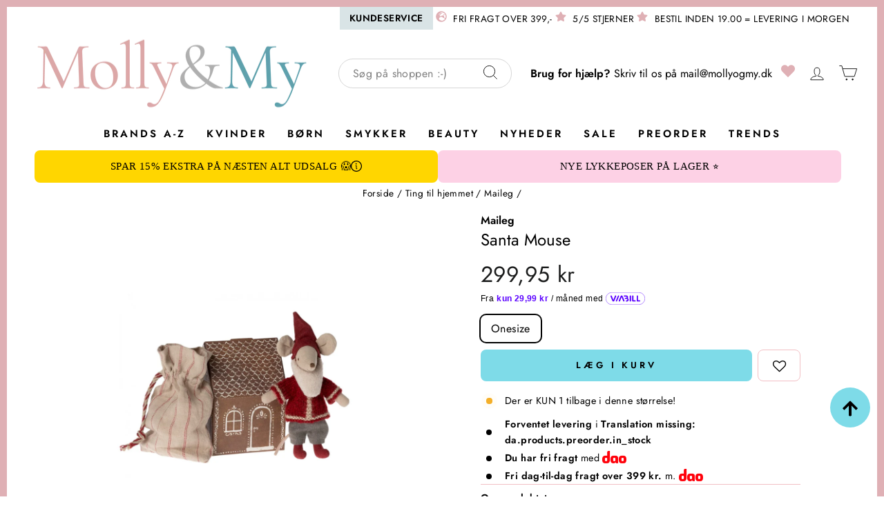

--- FILE ---
content_type: text/javascript
request_url: https://dashboard.wheelio-app.com/api/wheelioapp/getsettings?jsonp=WheelioAppJSONPCallback80&s=mollyogmy-dk.myshopify.com&d=mollyogmy-dk.myshopify.com&cu=https%3A%2F%2Fwww.mollyogmy.dk%2Fproducts%2Fmaileg-santa-mouse&uid=80
body_size: 378
content:
window['WheelioAppJSONPCallback80']({"success":false,"errorMessage":"No active campaigns!"})

--- FILE ---
content_type: text/javascript; charset=utf-8
request_url: https://www.mollyogmy.dk/products/maileg-santa-mouse.js
body_size: 1595
content:
{"id":8538902462795,"title":"Maileg - Santa Mouse","handle":"maileg-santa-mouse","description":"\u003cdiv class=\"styled__Description-bies1d-8 fWfsYe\" data-mce-fragment=\"1\"\u003e\n\u003cdiv class=\"Wysiwyg__StyledWysiwyg-sc-183gbbw-0 iDyKtu\" data-mce-fragment=\"1\"\u003eStorebror mus klædt i klassisk julemandstøj. Han bor i et lille hus, og har en sæk til alle de gaver, han skal levere juleaften. Han passer perfekt ind i det store Maileg honningkagehus, da han kan glide gennem skorstenen.\u003c\/div\u003e\n\u003c\/div\u003e\n\u003cdiv class=\"styled__Wrapper-g7dyu1-0 hpFvYy\" data-mce-fragment=\"1\"\u003e\u003c\/div\u003e","published_at":"2026-01-24T00:00:17+01:00","created_at":"2023-07-13T13:12:20+02:00","vendor":"Maileg","type":"Legetøj","tags":["0-linen","10off","17Dec","2023-08-01T10:56:30Z","25dec","29december25udsalg","[ACTIVE_ABROAD]","[SYNC-InsideEU]","[SYNC-OutsideEU]","Abroad_Sweden","feed-availability-date-2025-09-30","feed-cl4-low-profit","Gender_home","Gender_kvinder","januar40%","januarsale2025-30%","JUL","Jul-HOME","Jul-WOMEN","Legetøj-HOME","Legetøj-WOMEN","logbuy","maileg20%","news_kvinder","no-linen","noos","noos2023","ODD","performancecheck","pre-revert","pricesync-de","pricesync-nl","pricesync-no","pricesync-se","published-12\/09\/2025","Published-2023","published-23\/01\/2026","published-January","published-September","salejanuar","salemolly","Salemollydecember","Saleseptember2025","season2025week36","season2026week03","syncprice"],"price":29995,"price_min":29995,"price_max":29995,"available":true,"price_varies":false,"compare_at_price":null,"compare_at_price_min":0,"compare_at_price_max":0,"compare_at_price_varies":false,"variants":[{"id":46725670633803,"title":"Onesize","option1":"Onesize","option2":null,"option3":null,"sku":"46725670633803","requires_shipping":true,"taxable":true,"featured_image":null,"available":true,"name":"Maileg - Santa Mouse - Onesize","public_title":"Onesize","options":["Onesize"],"price":29995,"weight":500,"compare_at_price":null,"inventory_quantity":1,"inventory_management":"shopify","inventory_policy":"deny","barcode":"5707304130932","quantity_rule":{"min":1,"max":null,"increment":1},"quantity_price_breaks":[],"requires_selling_plan":false,"selling_plan_allocations":[{"price_adjustments":[],"price":29995,"compare_at_price":null,"per_delivery_price":29995,"selling_plan_id":689676222795,"selling_plan_group_id":"8d1e3d625236376ed2869394f31646cd809be063"},{"price_adjustments":[],"price":29995,"compare_at_price":null,"per_delivery_price":29995,"selling_plan_id":689679827275,"selling_plan_group_id":"8d1e3d625236376ed2869394f31646cd809be063"},{"price_adjustments":[],"price":29995,"compare_at_price":null,"per_delivery_price":29995,"selling_plan_id":689679892811,"selling_plan_group_id":"8d1e3d625236376ed2869394f31646cd809be063"},{"price_adjustments":[],"price":29995,"compare_at_price":null,"per_delivery_price":29995,"selling_plan_id":689679925579,"selling_plan_group_id":"8d1e3d625236376ed2869394f31646cd809be063"},{"price_adjustments":[],"price":29995,"compare_at_price":null,"per_delivery_price":29995,"selling_plan_id":689721868619,"selling_plan_group_id":"8d1e3d625236376ed2869394f31646cd809be063"},{"price_adjustments":[],"price":29995,"compare_at_price":null,"per_delivery_price":29995,"selling_plan_id":690007277899,"selling_plan_group_id":"8d1e3d625236376ed2869394f31646cd809be063"},{"price_adjustments":[],"price":29995,"compare_at_price":null,"per_delivery_price":29995,"selling_plan_id":690007310667,"selling_plan_group_id":"8d1e3d625236376ed2869394f31646cd809be063"},{"price_adjustments":[],"price":29995,"compare_at_price":null,"per_delivery_price":29995,"selling_plan_id":690007343435,"selling_plan_group_id":"8d1e3d625236376ed2869394f31646cd809be063"},{"price_adjustments":[],"price":29995,"compare_at_price":null,"per_delivery_price":29995,"selling_plan_id":690007376203,"selling_plan_group_id":"8d1e3d625236376ed2869394f31646cd809be063"},{"price_adjustments":[],"price":29995,"compare_at_price":null,"per_delivery_price":29995,"selling_plan_id":690007900491,"selling_plan_group_id":"8d1e3d625236376ed2869394f31646cd809be063"},{"price_adjustments":[],"price":29995,"compare_at_price":null,"per_delivery_price":29995,"selling_plan_id":690007933259,"selling_plan_group_id":"8d1e3d625236376ed2869394f31646cd809be063"},{"price_adjustments":[],"price":29995,"compare_at_price":null,"per_delivery_price":29995,"selling_plan_id":690007966027,"selling_plan_group_id":"8d1e3d625236376ed2869394f31646cd809be063"},{"price_adjustments":[],"price":29995,"compare_at_price":null,"per_delivery_price":29995,"selling_plan_id":690007998795,"selling_plan_group_id":"8d1e3d625236376ed2869394f31646cd809be063"},{"price_adjustments":[],"price":29995,"compare_at_price":null,"per_delivery_price":29995,"selling_plan_id":690008031563,"selling_plan_group_id":"8d1e3d625236376ed2869394f31646cd809be063"},{"price_adjustments":[],"price":29995,"compare_at_price":null,"per_delivery_price":29995,"selling_plan_id":690008064331,"selling_plan_group_id":"8d1e3d625236376ed2869394f31646cd809be063"},{"price_adjustments":[],"price":29995,"compare_at_price":null,"per_delivery_price":29995,"selling_plan_id":690008097099,"selling_plan_group_id":"8d1e3d625236376ed2869394f31646cd809be063"},{"price_adjustments":[],"price":29995,"compare_at_price":null,"per_delivery_price":29995,"selling_plan_id":690008129867,"selling_plan_group_id":"8d1e3d625236376ed2869394f31646cd809be063"}]}],"images":["\/\/cdn.shopify.com\/s\/files\/1\/0972\/7150\/products\/forudbestilling-maileg-santa-mouse-jul-431101.jpg?v=1690904209","\/\/cdn.shopify.com\/s\/files\/1\/0972\/7150\/products\/forudbestilling-maileg-santa-mouse-jul-663246.jpg?v=1690903462","\/\/cdn.shopify.com\/s\/files\/1\/0972\/7150\/products\/forudbestilling-maileg-santa-mouse-jul-695573.jpg?v=1690902825","\/\/cdn.shopify.com\/s\/files\/1\/0972\/7150\/products\/forudbestilling-maileg-santa-mouse-jul-522256.jpg?v=1690903146"],"featured_image":"\/\/cdn.shopify.com\/s\/files\/1\/0972\/7150\/products\/forudbestilling-maileg-santa-mouse-jul-431101.jpg?v=1690904209","options":[{"name":"Size","position":1,"values":["Onesize"]}],"url":"\/products\/maileg-santa-mouse","media":[{"alt":"Forudbestilling - Maileg - Santa Mouse Jul ","id":42988647219531,"position":1,"preview_image":{"aspect_ratio":0.666,"height":1598,"width":1065,"src":"https:\/\/cdn.shopify.com\/s\/files\/1\/0972\/7150\/products\/forudbestilling-maileg-santa-mouse-jul-431101.jpg?v=1690904209"},"aspect_ratio":0.666,"height":1598,"media_type":"image","src":"https:\/\/cdn.shopify.com\/s\/files\/1\/0972\/7150\/products\/forudbestilling-maileg-santa-mouse-jul-431101.jpg?v=1690904209","width":1065},{"alt":"Forudbestilling - Maileg - Santa Mouse Jul ","id":42988581454155,"position":2,"preview_image":{"aspect_ratio":0.666,"height":1598,"width":1065,"src":"https:\/\/cdn.shopify.com\/s\/files\/1\/0972\/7150\/products\/forudbestilling-maileg-santa-mouse-jul-663246.jpg?v=1690903462"},"aspect_ratio":0.666,"height":1598,"media_type":"image","src":"https:\/\/cdn.shopify.com\/s\/files\/1\/0972\/7150\/products\/forudbestilling-maileg-santa-mouse-jul-663246.jpg?v=1690903462","width":1065},{"alt":"Forudbestilling - Maileg - Santa Mouse Jul ","id":42988522701131,"position":3,"preview_image":{"aspect_ratio":0.666,"height":1598,"width":1065,"src":"https:\/\/cdn.shopify.com\/s\/files\/1\/0972\/7150\/products\/forudbestilling-maileg-santa-mouse-jul-695573.jpg?v=1690902825"},"aspect_ratio":0.666,"height":1598,"media_type":"image","src":"https:\/\/cdn.shopify.com\/s\/files\/1\/0972\/7150\/products\/forudbestilling-maileg-santa-mouse-jul-695573.jpg?v=1690902825","width":1065},{"alt":"Forudbestilling - Maileg - Santa Mouse Jul ","id":42988552454475,"position":4,"preview_image":{"aspect_ratio":0.666,"height":1598,"width":1065,"src":"https:\/\/cdn.shopify.com\/s\/files\/1\/0972\/7150\/products\/forudbestilling-maileg-santa-mouse-jul-522256.jpg?v=1690903146"},"aspect_ratio":0.666,"height":1598,"media_type":"image","src":"https:\/\/cdn.shopify.com\/s\/files\/1\/0972\/7150\/products\/forudbestilling-maileg-santa-mouse-jul-522256.jpg?v=1690903146","width":1065}],"requires_selling_plan":false,"selling_plan_groups":[{"id":"8d1e3d625236376ed2869394f31646cd809be063","name":"Kredit Produkter","options":[{"name":"Kredit Produkter","position":1,"values":["Løn 31\/3","Børnepenge 20\/10","Løn 31\/1","Løn 28\/2","TEST","Løn 31\/12","Løn 30\/4","Løn 31\/5","Løn 30\/6","Løn 31\/7","Løn 31\/8","Løn 30\/9","Løn 31\/10","Løn 30\/11","Børnepenge 20\/1","Børnepenge 20\/4","Børnepenge 20\/7"]}],"selling_plans":[{"id":689676222795,"name":"Løn 31\/3","description":null,"options":[{"name":"Kredit Produkter","position":1,"value":"Løn 31\/3"}],"recurring_deliveries":false,"price_adjustments":[]},{"id":689679827275,"name":"Børnepenge 20\/10","description":null,"options":[{"name":"Kredit Produkter","position":1,"value":"Børnepenge 20\/10"}],"recurring_deliveries":false,"price_adjustments":[]},{"id":689679892811,"name":"Løn 31\/1","description":null,"options":[{"name":"Kredit Produkter","position":1,"value":"Løn 31\/1"}],"recurring_deliveries":false,"price_adjustments":[]},{"id":689679925579,"name":"Løn 28\/2","description":null,"options":[{"name":"Kredit Produkter","position":1,"value":"Løn 28\/2"}],"recurring_deliveries":false,"price_adjustments":[]},{"id":689721868619,"name":"TEST","description":null,"options":[{"name":"Kredit Produkter","position":1,"value":"TEST"}],"recurring_deliveries":false,"price_adjustments":[]},{"id":690007277899,"name":"Løn 31\/12","description":null,"options":[{"name":"Kredit Produkter","position":1,"value":"Løn 31\/12"}],"recurring_deliveries":false,"price_adjustments":[]},{"id":690007310667,"name":"Løn 30\/4","description":null,"options":[{"name":"Kredit Produkter","position":1,"value":"Løn 30\/4"}],"recurring_deliveries":false,"price_adjustments":[]},{"id":690007343435,"name":"Løn 31\/5","description":null,"options":[{"name":"Kredit Produkter","position":1,"value":"Løn 31\/5"}],"recurring_deliveries":false,"price_adjustments":[]},{"id":690007376203,"name":"Løn 30\/6","description":null,"options":[{"name":"Kredit Produkter","position":1,"value":"Løn 30\/6"}],"recurring_deliveries":false,"price_adjustments":[]},{"id":690007900491,"name":"Løn 31\/7","description":null,"options":[{"name":"Kredit Produkter","position":1,"value":"Løn 31\/7"}],"recurring_deliveries":false,"price_adjustments":[]},{"id":690007933259,"name":"Løn 31\/8","description":null,"options":[{"name":"Kredit Produkter","position":1,"value":"Løn 31\/8"}],"recurring_deliveries":false,"price_adjustments":[]},{"id":690007966027,"name":"Løn 30\/9","description":null,"options":[{"name":"Kredit Produkter","position":1,"value":"Løn 30\/9"}],"recurring_deliveries":false,"price_adjustments":[]},{"id":690007998795,"name":"Løn 31\/10","description":null,"options":[{"name":"Kredit Produkter","position":1,"value":"Løn 31\/10"}],"recurring_deliveries":false,"price_adjustments":[]},{"id":690008031563,"name":"Løn 30\/11","description":null,"options":[{"name":"Kredit Produkter","position":1,"value":"Løn 30\/11"}],"recurring_deliveries":false,"price_adjustments":[]},{"id":690008064331,"name":"Børnepenge 20\/1","description":null,"options":[{"name":"Kredit Produkter","position":1,"value":"Børnepenge 20\/1"}],"recurring_deliveries":false,"price_adjustments":[]},{"id":690008097099,"name":"Børnepenge 20\/4","description":null,"options":[{"name":"Kredit Produkter","position":1,"value":"Børnepenge 20\/4"}],"recurring_deliveries":false,"price_adjustments":[]},{"id":690008129867,"name":"Børnepenge 20\/7","description":null,"options":[{"name":"Kredit Produkter","position":1,"value":"Børnepenge 20\/7"}],"recurring_deliveries":false,"price_adjustments":[]}],"app_id":null}]}

--- FILE ---
content_type: application/javascript
request_url: https://api.cognitionhub.no/static/mollyogmy.js?shop=mollyogmy-dk.myshopify.com
body_size: 268921
content:
window.$mimirCompany = 'mollyogmy'; window.$mimirChannelId = 'rmBQ8HpPAH1w7UCjzDMz_';
var wre=Object.defineProperty;var bre=(Gi,Pn,gi)=>Pn in Gi?wre(Gi,Pn,{enumerable:!0,configurable:!0,writable:!0,value:gi}):Gi[Pn]=gi;var mt=(Gi,Pn,gi)=>(bre(Gi,typeof Pn!="symbol"?Pn+"":Pn,gi),gi);(function(){"use strict";var Gi=document.createElement("style");Gi.textContent=`@import"https://fonts.googleapis.com/css2?family=Inter:ital,opsz,wght@0,14..32,100..900;1,14..32,100..900&display=swap";#mimirContainer .markdown *{list-style:disc}#mimirContainer .markdown li{margin-left:1.5rem}#mimirContainer .markdown a{color:inherit;text-decoration:underline}#mimirContainer .typing-dot{animation:blink 1.4s infinite ease-in-out;display:inline-block;width:8px;height:8px;background-color:currentColor;border-radius:9999px}#mimirContainer .typing-dot:nth-child(2){animation-delay:.2s}#mimirContainer .typing-dot:nth-child(3){animation-delay:.4s}@keyframes blink{0%,to{opacity:.2}50%{opacity:1}}#mimirContainer #mimirContainer [aria-hidden]{display:block!important}#mimirContainer #mimirContainer .grid{margin:0}#mimirContainer #mimirContainer ol>li:after,#mimirContainer #mimirContainer ul>li:after{content:none!important}#mimirContainer #mimirContainer svg{height:auto!important;width:auto!important}#mimirContainer *,#mimirContainer :before,#mimirContainer :after{box-sizing:border-box;border-width:0;border-style:solid;border-color:#e5e7eb}#mimirContainer :before,#mimirContainer :after{--tw-content: ""}#mimirContainer,#mimirContainer :host{line-height:1.5;-webkit-text-size-adjust:100%;-moz-tab-size:4;-o-tab-size:4;tab-size:4;font-family:Inter,sans-serif;font-feature-settings:normal;font-variation-settings:normal;-webkit-tap-highlight-color:transparent}#mimirContainer{margin:0;line-height:inherit}#mimirContainer hr{height:0;color:inherit;border-top-width:1px}#mimirContainer abbr:where([title]){-webkit-text-decoration:underline dotted;text-decoration:underline dotted}#mimirContainer h1,#mimirContainer h2,#mimirContainer h3,#mimirContainer h4,#mimirContainer h5,#mimirContainer h6{font-size:inherit;font-weight:inherit}#mimirContainer a{color:inherit;text-decoration:inherit}#mimirContainer b,#mimirContainer strong{font-weight:bolder}#mimirContainer code,#mimirContainer kbd,#mimirContainer samp,#mimirContainer pre{font-family:ui-monospace,SFMono-Regular,Menlo,Monaco,Consolas,Liberation Mono,Courier New,monospace;font-feature-settings:normal;font-variation-settings:normal;font-size:1em}#mimirContainer small{font-size:80%}#mimirContainer sub,#mimirContainer sup{font-size:75%;line-height:0;position:relative;vertical-align:baseline}#mimirContainer sub{bottom:-.25em}#mimirContainer sup{top:-.5em}#mimirContainer table{text-indent:0;border-color:inherit;border-collapse:collapse}#mimirContainer button,#mimirContainer input,#mimirContainer optgroup,#mimirContainer select,#mimirContainer textarea{font-family:inherit;font-feature-settings:inherit;font-variation-settings:inherit;font-size:100%;font-weight:inherit;line-height:inherit;color:inherit;margin:0;padding:0}#mimirContainer button,#mimirContainer select{text-transform:none}#mimirContainer button,#mimirContainer [type=button],#mimirContainer [type=reset],#mimirContainer [type=submit]{-webkit-appearance:button;background-color:transparent;background-image:none}#mimirContainer :-moz-focusring{outline:auto}#mimirContainer :-moz-ui-invalid{box-shadow:none}#mimirContainer progress{vertical-align:baseline}#mimirContainer ::-webkit-inner-spin-button,#mimirContainer ::-webkit-outer-spin-button{height:auto}#mimirContainer [type=search]{-webkit-appearance:textfield;outline-offset:-2px}#mimirContainer ::-webkit-search-decoration{-webkit-appearance:none}#mimirContainer ::-webkit-file-upload-button{-webkit-appearance:button;font:inherit}#mimirContainer summary{display:list-item}#mimirContainer blockquote,#mimirContainer dl,#mimirContainer dd,#mimirContainer h1,#mimirContainer h2,#mimirContainer h3,#mimirContainer h4,#mimirContainer h5,#mimirContainer h6,#mimirContainer hr,#mimirContainer figure,#mimirContainer p,#mimirContainer pre{margin:0}#mimirContainer fieldset{margin:0;padding:0}#mimirContainer legend{padding:0}#mimirContainer ol,#mimirContainer ul,#mimirContainer menu{list-style:none;margin:0;padding:0}#mimirContainer dialog{padding:0}#mimirContainer textarea{resize:vertical}#mimirContainer input::-moz-placeholder,#mimirContainer textarea::-moz-placeholder{opacity:1;color:#9ca3af}#mimirContainer input::placeholder,#mimirContainer textarea::placeholder{opacity:1;color:#9ca3af}#mimirContainer button,#mimirContainer [role=button]{cursor:pointer}#mimirContainer :disabled{cursor:default}#mimirContainer img,#mimirContainer svg,#mimirContainer video,#mimirContainer canvas,#mimirContainer audio,#mimirContainer iframe,#mimirContainer embed,#mimirContainer object{display:block;vertical-align:middle}#mimirContainer img,#mimirContainer video{max-width:100%;height:auto}#mimirContainer [hidden]{display:none}#mimirContainer{--background: 0 0% 100%;--foreground: 222.2 84% 4.9%;--card: 0 0% 100%;--card-foreground: 222.2 84% 4.9%;--popover: 0 0% 100%;--popover-foreground: 222.2 84% 4.9%;--primary: 222.2 47.4% 11.2%;--primary-foreground: 210 40% 98%;--secondary: 210 40% 96.1%;--secondary-foreground: 222.2 47.4% 11.2%;--muted: 210 40% 96.1%;--muted-foreground: 215.4 16.3% 46.9%;--accent: 210 40% 96.1%;--accent-foreground: 222.2 47.4% 11.2%;--destructive: 0 84.2% 60.2%;--destructive-foreground: 210 40% 98%;--border: 214.3 31.8% 91.4%;--input: 214.3 31.8% 91.4%;--ring: 222.2 84% 4.9%;--radius: .5rem}#mimirContainer *{border-color:hsl(var(--border));padding:0}#mimirContainer{background-color:hsl(var(--background));color:hsl(var(--foreground))}#mimirContainer *,#mimirContainer :before,#mimirContainer :after{--tw-border-spacing-x: 0;--tw-border-spacing-y: 0;--tw-translate-x: 0;--tw-translate-y: 0;--tw-rotate: 0;--tw-skew-x: 0;--tw-skew-y: 0;--tw-scale-x: 1;--tw-scale-y: 1;--tw-pan-x: ;--tw-pan-y: ;--tw-pinch-zoom: ;--tw-scroll-snap-strictness: proximity;--tw-gradient-from-position: ;--tw-gradient-via-position: ;--tw-gradient-to-position: ;--tw-ordinal: ;--tw-slashed-zero: ;--tw-numeric-figure: ;--tw-numeric-spacing: ;--tw-numeric-fraction: ;--tw-ring-inset: ;--tw-ring-offset-width: 0px;--tw-ring-offset-color: #fff;--tw-ring-color: rgb(59 130 246 / .5);--tw-ring-offset-shadow: 0 0 #0000;--tw-ring-shadow: 0 0 #0000;--tw-shadow: 0 0 #0000;--tw-shadow-colored: 0 0 #0000;--tw-blur: ;--tw-brightness: ;--tw-contrast: ;--tw-grayscale: ;--tw-hue-rotate: ;--tw-invert: ;--tw-saturate: ;--tw-sepia: ;--tw-drop-shadow: ;--tw-backdrop-blur: ;--tw-backdrop-brightness: ;--tw-backdrop-contrast: ;--tw-backdrop-grayscale: ;--tw-backdrop-hue-rotate: ;--tw-backdrop-invert: ;--tw-backdrop-opacity: ;--tw-backdrop-saturate: ;--tw-backdrop-sepia: }#mimirContainer ::backdrop{--tw-border-spacing-x: 0;--tw-border-spacing-y: 0;--tw-translate-x: 0;--tw-translate-y: 0;--tw-rotate: 0;--tw-skew-x: 0;--tw-skew-y: 0;--tw-scale-x: 1;--tw-scale-y: 1;--tw-pan-x: ;--tw-pan-y: ;--tw-pinch-zoom: ;--tw-scroll-snap-strictness: proximity;--tw-gradient-from-position: ;--tw-gradient-via-position: ;--tw-gradient-to-position: ;--tw-ordinal: ;--tw-slashed-zero: ;--tw-numeric-figure: ;--tw-numeric-spacing: ;--tw-numeric-fraction: ;--tw-ring-inset: ;--tw-ring-offset-width: 0px;--tw-ring-offset-color: #fff;--tw-ring-color: rgb(59 130 246 / .5);--tw-ring-offset-shadow: 0 0 #0000;--tw-ring-shadow: 0 0 #0000;--tw-shadow: 0 0 #0000;--tw-shadow-colored: 0 0 #0000;--tw-blur: ;--tw-brightness: ;--tw-contrast: ;--tw-grayscale: ;--tw-hue-rotate: ;--tw-invert: ;--tw-saturate: ;--tw-sepia: ;--tw-drop-shadow: ;--tw-backdrop-blur: ;--tw-backdrop-brightness: ;--tw-backdrop-contrast: ;--tw-backdrop-grayscale: ;--tw-backdrop-hue-rotate: ;--tw-backdrop-invert: ;--tw-backdrop-opacity: ;--tw-backdrop-saturate: ;--tw-backdrop-sepia: }#mimirContainer .sr-only{position:absolute!important;width:1px!important;height:1px!important;padding:0!important;margin:-1px!important;overflow:hidden!important;clip:rect(0,0,0,0)!important;white-space:nowrap!important;border-width:0!important}#mimirContainer .pointer-events-none{pointer-events:none!important}#mimirContainer .visible{visibility:visible!important}#mimirContainer .fixed{position:fixed!important}#mimirContainer .absolute{position:absolute!important}#mimirContainer .relative{position:relative!important}#mimirContainer .inset-0{top:0!important;right:0!important;bottom:0!important;left:0!important}#mimirContainer .-bottom-12{bottom:-48px!important}#mimirContainer .-bottom-16{bottom:-64px!important}#mimirContainer .-left-12{left:-48px!important}#mimirContainer .-right-1{right:-4px!important}#mimirContainer .-right-12{right:-48px!important}#mimirContainer .-top-1{top:-4px!important}#mimirContainer .-top-12{top:-48px!important}#mimirContainer .bottom-0{bottom:0!important}#mimirContainer .left-0{left:0!important}#mimirContainer .left-1{left:4px!important}#mimirContainer .left-1\\/2{left:50%!important}#mimirContainer .left-2{left:8px!important}#mimirContainer .right-0{right:0!important}#mimirContainer .right-1{right:4px!important}#mimirContainer .right-2{right:8px!important}#mimirContainer .right-4{right:16px!important}#mimirContainer .top-0{top:0!important}#mimirContainer .top-1{top:4px!important}#mimirContainer .top-1\\/2{top:50%!important}#mimirContainer .top-4{top:16px!important}#mimirContainer .z-0{z-index:0!important}#mimirContainer .z-10{z-index:10!important}#mimirContainer .m-1{margin:4px!important}#mimirContainer .m-2{margin:8px!important}#mimirContainer .m-5{margin:20px!important}#mimirContainer .mx-2{margin-left:8px!important;margin-right:8px!important}#mimirContainer .my-1{margin-top:4px!important;margin-bottom:4px!important}#mimirContainer .my-5{margin-top:20px!important;margin-bottom:20px!important}#mimirContainer .-ml-4{margin-left:-16px!important}#mimirContainer .-mt-4{margin-top:-16px!important}#mimirContainer .mb-1{margin-bottom:4px!important}#mimirContainer .ml-4{margin-left:16px!important}#mimirContainer .ml-6{margin-left:24px!important}#mimirContainer .ml-\\[40px\\]{margin-left:40px!important}#mimirContainer .mr-2{margin-right:8px!important}#mimirContainer .mr-3{margin-right:12px!important}#mimirContainer .mt-1{margin-top:4px!important}#mimirContainer .mt-2{margin-top:8px!important}#mimirContainer .mt-4{margin-top:16px!important}#mimirContainer .line-clamp-2{overflow:hidden!important;display:-webkit-box!important;-webkit-box-orient:vertical!important;-webkit-line-clamp:2!important}#mimirContainer .block{display:block!important}#mimirContainer .inline-block{display:inline-block!important}#mimirContainer .flex{display:flex!important}#mimirContainer .inline-flex{display:inline-flex!important}#mimirContainer .grid{display:grid!important}#mimirContainer .hidden{display:none!important}#mimirContainer .size-6{width:24px!important;height:24px!important}#mimirContainer .h-10{height:40px!important}#mimirContainer .h-11{height:44px!important}#mimirContainer .h-2{height:8px!important}#mimirContainer .h-2\\.5{height:10px!important}#mimirContainer .h-20{height:80px!important}#mimirContainer .h-3{height:12px!important}#mimirContainer .h-4{height:16px!important}#mimirContainer .h-5{height:20px!important}#mimirContainer .h-6{height:24px!important}#mimirContainer .h-8{height:32px!important}#mimirContainer .h-9{height:36px!important}#mimirContainer .h-\\[14px\\]{height:14px!important}#mimirContainer .h-\\[400px\\]{height:400px!important}#mimirContainer .h-\\[40px\\]{height:40px!important}#mimirContainer .h-\\[75px\\]{height:75px!important}#mimirContainer .h-full{height:100%!important}#mimirContainer .max-h-\\[90px\\]{max-height:90px!important}#mimirContainer .min-h-0{min-height:0px!important}#mimirContainer .w-0{width:0px!important}#mimirContainer .w-1\\/2{width:50%!important}#mimirContainer .w-10{width:40px!important}#mimirContainer .w-2{width:8px!important}#mimirContainer .w-2\\.5{width:10px!important}#mimirContainer .w-3{width:12px!important}#mimirContainer .w-4{width:16px!important}#mimirContainer .w-5{width:20px!important}#mimirContainer .w-6{width:24px!important}#mimirContainer .w-8{width:32px!important}#mimirContainer .w-80{width:320px!important}#mimirContainer .w-\\[100px\\]{width:100px!important}#mimirContainer .w-\\[75px\\]{width:75px!important}#mimirContainer .w-fit{width:-moz-fit-content!important;width:fit-content!important}#mimirContainer .w-full{width:100%!important}#mimirContainer .w-px{width:1px!important}#mimirContainer .min-w-0{min-width:0px!important}#mimirContainer .max-w-\\[90\\%\\]{max-width:90%!important}#mimirContainer .max-w-fit{max-width:-moz-fit-content!important;max-width:fit-content!important}#mimirContainer .flex-1{flex:1 1 0%!important}#mimirContainer .flex-shrink{flex-shrink:1!important}#mimirContainer .flex-shrink-0,#mimirContainer .shrink-0{flex-shrink:0!important}#mimirContainer .flex-grow{flex-grow:1!important}#mimirContainer .grow-0{flex-grow:0!important}#mimirContainer .basis-2\\/3{flex-basis:66.666667%!important}#mimirContainer .basis-full{flex-basis:100%!important}#mimirContainer .-translate-x-1\\/2{--tw-translate-x: -50% !important;transform:translate(var(--tw-translate-x),var(--tw-translate-y)) rotate(var(--tw-rotate)) skew(var(--tw-skew-x)) skewY(var(--tw-skew-y)) scaleX(var(--tw-scale-x)) scaleY(var(--tw-scale-y))!important}#mimirContainer .-translate-y-1\\/2{--tw-translate-y: -50% !important;transform:translate(var(--tw-translate-x),var(--tw-translate-y)) rotate(var(--tw-rotate)) skew(var(--tw-skew-x)) skewY(var(--tw-skew-y)) scaleX(var(--tw-scale-x)) scaleY(var(--tw-scale-y))!important}#mimirContainer .rotate-90{--tw-rotate: 90deg !important;transform:translate(var(--tw-translate-x),var(--tw-translate-y)) rotate(var(--tw-rotate)) skew(var(--tw-skew-x)) skewY(var(--tw-skew-y)) scaleX(var(--tw-scale-x)) scaleY(var(--tw-scale-y))!important}#mimirContainer .scale-110{--tw-scale-x: 1.1 !important;--tw-scale-y: 1.1 !important;transform:translate(var(--tw-translate-x),var(--tw-translate-y)) rotate(var(--tw-rotate)) skew(var(--tw-skew-x)) skewY(var(--tw-skew-y)) scaleX(var(--tw-scale-x)) scaleY(var(--tw-scale-y))!important}#mimirContainer .transform{transform:translate(var(--tw-translate-x),var(--tw-translate-y)) rotate(var(--tw-rotate)) skew(var(--tw-skew-x)) skewY(var(--tw-skew-y)) scaleX(var(--tw-scale-x)) scaleY(var(--tw-scale-y))!important}@keyframes pulse{50%{opacity:.5}}#mimirContainer .animate-pulse{animation:pulse 2s cubic-bezier(.4,0,.6,1) infinite!important}@keyframes spin{to{transform:rotate(360deg)}}#mimirContainer .animate-spin{animation:spin 1s linear infinite!important}#mimirContainer .cursor-pointer{cursor:pointer!important}#mimirContainer .touch-none{touch-action:none!important}#mimirContainer .select-none{-webkit-user-select:none!important;-moz-user-select:none!important;user-select:none!important}#mimirContainer .resize-none{resize:none!important}#mimirContainer .grid-cols-2{grid-template-columns:repeat(2,minmax(0,1fr))!important}#mimirContainer .grid-cols-\\[auto\\,1fr\\]{grid-template-columns:auto 1fr!important}#mimirContainer .flex-row{flex-direction:row!important}#mimirContainer .flex-col{flex-direction:column!important}#mimirContainer .items-start{align-items:flex-start!important}#mimirContainer .items-end{align-items:flex-end!important}#mimirContainer .items-center{align-items:center!important}#mimirContainer .justify-end{justify-content:flex-end!important}#mimirContainer .justify-center{justify-content:center!important}#mimirContainer .justify-between{justify-content:space-between!important}#mimirContainer .gap-1{gap:4px!important}#mimirContainer .gap-10{gap:40px!important}#mimirContainer .gap-2{gap:8px!important}#mimirContainer .gap-3{gap:12px!important}#mimirContainer .gap-4{gap:16px!important}#mimirContainer .gap-5{gap:20px!important}#mimirContainer .space-x-1>:not([hidden])~:not([hidden]){--tw-space-x-reverse: 0 !important;margin-right:calc(4px * var(--tw-space-x-reverse))!important;margin-left:calc(4px * calc(1 - var(--tw-space-x-reverse)))!important}#mimirContainer .space-y-1>:not([hidden])~:not([hidden]){--tw-space-y-reverse: 0 !important;margin-top:calc(4px * calc(1 - var(--tw-space-y-reverse)))!important;margin-bottom:calc(4px * var(--tw-space-y-reverse))!important}#mimirContainer .space-y-1\\.5>:not([hidden])~:not([hidden]){--tw-space-y-reverse: 0 !important;margin-top:calc(6px * calc(1 - var(--tw-space-y-reverse)))!important;margin-bottom:calc(6px * var(--tw-space-y-reverse))!important}#mimirContainer .self-start{align-self:flex-start!important}#mimirContainer .self-end{align-self:flex-end!important}#mimirContainer .overflow-hidden{overflow:hidden!important}#mimirContainer .\\!overflow-visible{overflow:visible!important}#mimirContainer .overflow-x-auto{overflow-x:auto!important}#mimirContainer .overflow-x-hidden{overflow-x:hidden!important}#mimirContainer .truncate{overflow:hidden!important;text-overflow:ellipsis!important;white-space:nowrap!important}#mimirContainer .whitespace-nowrap{white-space:nowrap!important}#mimirContainer .whitespace-break-spaces{white-space:break-spaces!important}#mimirContainer .rounded-\\[inherit\\]{border-radius:inherit!important}#mimirContainer .rounded-full{border-radius:9999px!important}#mimirContainer .rounded-lg{border-radius:var(--radius)!important}#mimirContainer .rounded-md{border-radius:calc(var(--radius) - 2px)!important}#mimirContainer .rounded-sm{border-radius:calc(var(--radius) - 4px)!important}#mimirContainer .rounded-xl{border-radius:.75rem!important}#mimirContainer .border{border-width:1px!important}#mimirContainer .border-2{border-width:2px!important}#mimirContainer .border-y{border-top-width:1px!important;border-bottom-width:1px!important}#mimirContainer .border-b{border-bottom-width:1px!important}#mimirContainer .border-l{border-left-width:1px!important}#mimirContainer .border-r{border-right-width:1px!important}#mimirContainer .border-t{border-top-width:1px!important}#mimirContainer .border-destructive\\/50{border-color:hsl(var(--destructive) / .5)!important}#mimirContainer .border-gray-100{--tw-border-opacity: 1 !important;border-color:rgb(243 244 246 / var(--tw-border-opacity))!important}#mimirContainer .border-gray-200{--tw-border-opacity: 1 !important;border-color:rgb(229 231 235 / var(--tw-border-opacity))!important}#mimirContainer .border-gray-300{--tw-border-opacity: 1 !important;border-color:rgb(209 213 219 / var(--tw-border-opacity))!important}#mimirContainer .border-input{border-color:hsl(var(--input))!important}#mimirContainer .border-red-500{--tw-border-opacity: 1 !important;border-color:rgb(239 68 68 / var(--tw-border-opacity))!important}#mimirContainer .border-l-transparent{border-left-color:transparent!important}#mimirContainer .border-t-gray-600{--tw-border-opacity: 1 !important;border-top-color:rgb(75 85 99 / var(--tw-border-opacity))!important}#mimirContainer .border-t-transparent{border-top-color:transparent!important}#mimirContainer .bg-\\[rgb\\(248\\,247\\,248\\)\\]{--tw-bg-opacity: 1 !important;background-color:rgb(248 247 248 / var(--tw-bg-opacity))!important}#mimirContainer .bg-\\[var\\(--mimir-primary-color\\)\\]{background-color:var(--mimir-primary-color)!important}#mimirContainer .bg-background{background-color:hsl(var(--background))!important}#mimirContainer .bg-black\\/50{background-color:#00000080!important}#mimirContainer .bg-border{background-color:hsl(var(--border))!important}#mimirContainer .bg-card{background-color:hsl(var(--card))!important}#mimirContainer .bg-destructive{background-color:hsl(var(--destructive))!important}#mimirContainer .bg-foreground{background-color:hsl(var(--foreground))!important}#mimirContainer .bg-gray-200{--tw-bg-opacity: 1 !important;background-color:rgb(229 231 235 / var(--tw-bg-opacity))!important}#mimirContainer .bg-gray-300{--tw-bg-opacity: 1 !important;background-color:rgb(209 213 219 / var(--tw-bg-opacity))!important}#mimirContainer .bg-gray-50{--tw-bg-opacity: 1 !important;background-color:rgb(249 250 251 / var(--tw-bg-opacity))!important}#mimirContainer .bg-gray-500{--tw-bg-opacity: 1 !important;background-color:rgb(107 114 128 / var(--tw-bg-opacity))!important}#mimirContainer .bg-gray-700{--tw-bg-opacity: 1 !important;background-color:rgb(55 65 81 / var(--tw-bg-opacity))!important}#mimirContainer .bg-muted{background-color:hsl(var(--muted))!important}#mimirContainer .bg-primary{background-color:hsl(var(--primary))!important}#mimirContainer .bg-red-600{--tw-bg-opacity: 1 !important;background-color:rgb(220 38 38 / var(--tw-bg-opacity))!important}#mimirContainer .bg-secondary{background-color:hsl(var(--secondary))!important}#mimirContainer .bg-white{--tw-bg-opacity: 1 !important;background-color:rgb(255 255 255 / var(--tw-bg-opacity))!important}#mimirContainer .bg-white\\/50{background-color:#ffffff80!important}#mimirContainer .bg-gradient-to-b{background-image:linear-gradient(to bottom,var(--tw-gradient-stops))!important}#mimirContainer .bg-gradient-to-t{background-image:linear-gradient(to top,var(--tw-gradient-stops))!important}#mimirContainer .from-\\[rgb\\(248\\,247\\,248\\)\\]{--tw-gradient-from: rgb(248,247,248) var(--tw-gradient-from-position) !important;--tw-gradient-to: rgb(248 247 248 / 0) var(--tw-gradient-to-position) !important;--tw-gradient-stops: var(--tw-gradient-from), var(--tw-gradient-to) !important}#mimirContainer .from-black\\/70{--tw-gradient-from: rgb(0 0 0 / .7) var(--tw-gradient-from-position) !important;--tw-gradient-to: rgb(0 0 0 / 0) var(--tw-gradient-to-position) !important;--tw-gradient-stops: var(--tw-gradient-from), var(--tw-gradient-to) !important}#mimirContainer .via-black\\/30{--tw-gradient-to: rgb(0 0 0 / 0) var(--tw-gradient-to-position) !important;--tw-gradient-stops: var(--tw-gradient-from), rgb(0 0 0 / .3) var(--tw-gradient-via-position), var(--tw-gradient-to) !important}#mimirContainer .to-\\[rgba\\(248\\,247\\,248\\,0\\)\\]{--tw-gradient-to: rgba(248,247,248,0) var(--tw-gradient-to-position) !important}#mimirContainer .to-transparent{--tw-gradient-to: transparent var(--tw-gradient-to-position) !important}#mimirContainer .fill-blue-600{fill:#2563eb!important}#mimirContainer .stroke-2{stroke-width:2px!important}#mimirContainer .stroke-3{stroke-width:3px!important}#mimirContainer .object-cover{-o-object-fit:cover!important;object-fit:cover!important}#mimirContainer .p-0{padding:0!important}#mimirContainer .p-1{padding:4px!important}#mimirContainer .p-2{padding:8px!important}#mimirContainer .p-3{padding:12px!important}#mimirContainer .p-4{padding:16px!important}#mimirContainer .p-5{padding:20px!important}#mimirContainer .p-6{padding:24px!important}#mimirContainer .p-\\[1px\\]{padding:1px!important}#mimirContainer .px-1{padding-left:4px!important;padding-right:4px!important}#mimirContainer .px-12{padding-left:48px!important;padding-right:48px!important}#mimirContainer .px-2{padding-left:8px!important;padding-right:8px!important}#mimirContainer .px-3{padding-left:12px!important;padding-right:12px!important}#mimirContainer .px-4{padding-left:16px!important;padding-right:16px!important}#mimirContainer .px-8{padding-left:32px!important;padding-right:32px!important}#mimirContainer .py-0{padding-top:0!important;padding-bottom:0!important}#mimirContainer .py-0\\.5{padding-top:2px!important;padding-bottom:2px!important}#mimirContainer .py-2{padding-top:8px!important;padding-bottom:8px!important}#mimirContainer .pb-2{padding-bottom:8px!important}#mimirContainer .pb-5{padding-bottom:20px!important}#mimirContainer .pl-2{padding-left:8px!important}#mimirContainer .pl-4{padding-left:16px!important}#mimirContainer .pr-2{padding-right:8px!important}#mimirContainer .pr-4{padding-right:16px!important}#mimirContainer .pt-0{padding-top:0!important}#mimirContainer .pt-12{padding-top:48px!important}#mimirContainer .pt-2{padding-top:8px!important}#mimirContainer .pt-4{padding-top:16px!important}#mimirContainer .text-center{text-align:center!important}#mimirContainer .font-sans{font-family:Inter,sans-serif!important}#mimirContainer .text-2xl{font-size:1.563em!important}#mimirContainer .text-\\[10px\\]{font-size:10px!important}#mimirContainer .text-\\[8px\\]{font-size:8px!important}#mimirContainer .text-lg{font-size:1.125rem!important;line-height:1.75rem!important}#mimirContainer .text-sm{font-size:.8em!important}#mimirContainer .text-xl{font-size:1.25em!important}#mimirContainer .text-xs{font-size:.75rem!important;line-height:1rem!important}#mimirContainer .font-bold{font-weight:700!important}#mimirContainer .font-medium{font-weight:500!important}#mimirContainer .font-semibold{font-weight:600!important}#mimirContainer .italic{font-style:italic!important}#mimirContainer .leading-none{line-height:1!important}#mimirContainer .tracking-tight{letter-spacing:-.025em!important}#mimirContainer .text-black{--tw-text-opacity: 1 !important;color:rgb(0 0 0 / var(--tw-text-opacity))!important}#mimirContainer .text-black\\/60{color:#0009!important}#mimirContainer .text-card-foreground{color:hsl(var(--card-foreground))!important}#mimirContainer .text-destructive{color:hsl(var(--destructive))!important}#mimirContainer .text-destructive-foreground{color:hsl(var(--destructive-foreground))!important}#mimirContainer .text-foreground{color:hsl(var(--foreground))!important}#mimirContainer .text-gray-200{--tw-text-opacity: 1 !important;color:rgb(229 231 235 / var(--tw-text-opacity))!important}#mimirContainer .text-gray-300{--tw-text-opacity: 1 !important;color:rgb(209 213 219 / var(--tw-text-opacity))!important}#mimirContainer .text-gray-400{--tw-text-opacity: 1 !important;color:rgb(156 163 175 / var(--tw-text-opacity))!important}#mimirContainer .text-gray-500{--tw-text-opacity: 1 !important;color:rgb(107 114 128 / var(--tw-text-opacity))!important}#mimirContainer .text-gray-600{--tw-text-opacity: 1 !important;color:rgb(75 85 99 / var(--tw-text-opacity))!important}#mimirContainer .text-inherit{color:inherit!important}#mimirContainer .text-muted-foreground{color:hsl(var(--muted-foreground))!important}#mimirContainer .text-primary{color:hsl(var(--primary))!important}#mimirContainer .text-primary-foreground{color:hsl(var(--primary-foreground))!important}#mimirContainer .text-secondary{color:hsl(var(--secondary))!important}#mimirContainer .text-secondary-foreground{color:hsl(var(--secondary-foreground))!important}#mimirContainer .text-white{--tw-text-opacity: 1 !important;color:rgb(255 255 255 / var(--tw-text-opacity))!important}#mimirContainer .underline{text-decoration-line:underline!important}#mimirContainer .underline-offset-4{text-underline-offset:4px!important}#mimirContainer .opacity-0{opacity:0!important}#mimirContainer .opacity-40{opacity:.4!important}#mimirContainer .opacity-70{opacity:.7!important}#mimirContainer .shadow-md{--tw-shadow: 0 4px 6px -1px rgb(0 0 0 / .1), 0 2px 4px -2px rgb(0 0 0 / .1) !important;--tw-shadow-colored: 0 4px 6px -1px var(--tw-shadow-color), 0 2px 4px -2px var(--tw-shadow-color) !important;box-shadow:var(--tw-ring-offset-shadow, 0 0 #0000),var(--tw-ring-shadow, 0 0 #0000),var(--tw-shadow)!important}#mimirContainer .shadow-sm{--tw-shadow: 0 1px 2px 0 rgb(0 0 0 / .05) !important;--tw-shadow-colored: 0 1px 2px 0 var(--tw-shadow-color) !important;box-shadow:var(--tw-ring-offset-shadow, 0 0 #0000),var(--tw-ring-shadow, 0 0 #0000),var(--tw-shadow)!important}#mimirContainer .shadow-xl{--tw-shadow: 0 20px 25px -5px rgb(0 0 0 / .1), 0 8px 10px -6px rgb(0 0 0 / .1) !important;--tw-shadow-colored: 0 20px 25px -5px var(--tw-shadow-color), 0 8px 10px -6px var(--tw-shadow-color) !important;box-shadow:var(--tw-ring-offset-shadow, 0 0 #0000),var(--tw-ring-shadow, 0 0 #0000),var(--tw-shadow)!important}#mimirContainer .outline{outline-style:solid!important}#mimirContainer .ring-2{--tw-ring-offset-shadow: var(--tw-ring-inset) 0 0 0 var(--tw-ring-offset-width) var(--tw-ring-offset-color) !important;--tw-ring-shadow: var(--tw-ring-inset) 0 0 0 calc(2px + var(--tw-ring-offset-width)) var(--tw-ring-color) !important;box-shadow:var(--tw-ring-offset-shadow),var(--tw-ring-shadow),var(--tw-shadow, 0 0 #0000)!important}#mimirContainer .ring-ring{--tw-ring-color: hsl(var(--ring)) !important}#mimirContainer .ring-offset-background{--tw-ring-offset-color: hsl(var(--background)) !important}#mimirContainer .drop-shadow{--tw-drop-shadow: drop-shadow(0 1px 2px rgb(0 0 0 / .1)) drop-shadow(0 1px 1px rgb(0 0 0 / .06)) !important;filter:var(--tw-blur) var(--tw-brightness) var(--tw-contrast) var(--tw-grayscale) var(--tw-hue-rotate) var(--tw-invert) var(--tw-saturate) var(--tw-sepia) var(--tw-drop-shadow)!important}#mimirContainer .drop-shadow-lg{--tw-drop-shadow: drop-shadow(0 10px 8px rgb(0 0 0 / .04)) drop-shadow(0 4px 3px rgb(0 0 0 / .1)) !important;filter:var(--tw-blur) var(--tw-brightness) var(--tw-contrast) var(--tw-grayscale) var(--tw-hue-rotate) var(--tw-invert) var(--tw-saturate) var(--tw-sepia) var(--tw-drop-shadow)!important}#mimirContainer .filter{filter:var(--tw-blur) var(--tw-brightness) var(--tw-contrast) var(--tw-grayscale) var(--tw-hue-rotate) var(--tw-invert) var(--tw-saturate) var(--tw-sepia) var(--tw-drop-shadow)!important}#mimirContainer .backdrop-blur-sm{--tw-backdrop-blur: blur(4px) !important;-webkit-backdrop-filter:var(--tw-backdrop-blur) var(--tw-backdrop-brightness) var(--tw-backdrop-contrast) var(--tw-backdrop-grayscale) var(--tw-backdrop-hue-rotate) var(--tw-backdrop-invert) var(--tw-backdrop-opacity) var(--tw-backdrop-saturate) var(--tw-backdrop-sepia)!important;backdrop-filter:var(--tw-backdrop-blur) var(--tw-backdrop-brightness) var(--tw-backdrop-contrast) var(--tw-backdrop-grayscale) var(--tw-backdrop-hue-rotate) var(--tw-backdrop-invert) var(--tw-backdrop-opacity) var(--tw-backdrop-saturate) var(--tw-backdrop-sepia)!important}#mimirContainer .transition{transition-property:color,background-color,border-color,text-decoration-color,fill,stroke,opacity,box-shadow,transform,filter,-webkit-backdrop-filter!important;transition-property:color,background-color,border-color,text-decoration-color,fill,stroke,opacity,box-shadow,transform,filter,backdrop-filter!important;transition-property:color,background-color,border-color,text-decoration-color,fill,stroke,opacity,box-shadow,transform,filter,backdrop-filter,-webkit-backdrop-filter!important;transition-timing-function:cubic-bezier(.4,0,.2,1)!important;transition-duration:.15s!important}#mimirContainer .transition-all{transition-property:all!important;transition-timing-function:cubic-bezier(.4,0,.2,1)!important;transition-duration:.15s!important}#mimirContainer .transition-colors{transition-property:color,background-color,border-color,text-decoration-color,fill,stroke!important;transition-timing-function:cubic-bezier(.4,0,.2,1)!important;transition-duration:.15s!important}#mimirContainer .transition-opacity{transition-property:opacity!important;transition-timing-function:cubic-bezier(.4,0,.2,1)!important;transition-duration:.15s!important}#mimirContainer .transition-transform{transition-property:transform!important;transition-timing-function:cubic-bezier(.4,0,.2,1)!important;transition-duration:.15s!important}#mimirContainer .duration-1000{transition-duration:1s!important}#mimirContainer .duration-150{transition-duration:.15s!important}#mimirContainer .duration-200{transition-duration:.2s!important}#mimirContainer .duration-300{transition-duration:.3s!important}@keyframes enter{0%{opacity:var(--tw-enter-opacity, 1);transform:translate3d(var(--tw-enter-translate-x, 0),var(--tw-enter-translate-y, 0),0) scale3d(var(--tw-enter-scale, 1),var(--tw-enter-scale, 1),var(--tw-enter-scale, 1)) rotate(var(--tw-enter-rotate, 0))}}@keyframes exit{to{opacity:var(--tw-exit-opacity, 1);transform:translate3d(var(--tw-exit-translate-x, 0),var(--tw-exit-translate-y, 0),0) scale3d(var(--tw-exit-scale, 1),var(--tw-exit-scale, 1),var(--tw-exit-scale, 1)) rotate(var(--tw-exit-rotate, 0))}}#mimirContainer .duration-1000{animation-duration:1s!important}#mimirContainer .duration-150{animation-duration:.15s!important}#mimirContainer .duration-200{animation-duration:.2s!important}#mimirContainer .duration-300{animation-duration:.3s!important}#mimirContainer .file\\:border-0::file-selector-button{border-width:0px!important}#mimirContainer .file\\:bg-transparent::file-selector-button{background-color:transparent!important}#mimirContainer .file\\:text-sm::file-selector-button{font-size:.8em!important}#mimirContainer .file\\:font-medium::file-selector-button{font-weight:500!important}#mimirContainer .placeholder\\:text-muted-foreground::-moz-placeholder{color:hsl(var(--muted-foreground))!important}#mimirContainer .placeholder\\:text-muted-foreground::placeholder{color:hsl(var(--muted-foreground))!important}#mimirContainer .first\\:rounded-l-md:first-child{border-top-left-radius:calc(var(--radius) - 2px)!important;border-bottom-left-radius:calc(var(--radius) - 2px)!important}#mimirContainer .first\\:border-l:first-child{border-left-width:1px!important}#mimirContainer .last\\:rounded-r-md:last-child{border-top-right-radius:calc(var(--radius) - 2px)!important;border-bottom-right-radius:calc(var(--radius) - 2px)!important}#mimirContainer .hover\\:scale-110:hover{--tw-scale-x: 1.1 !important;--tw-scale-y: 1.1 !important;transform:translate(var(--tw-translate-x),var(--tw-translate-y)) rotate(var(--tw-rotate)) skew(var(--tw-skew-x)) skewY(var(--tw-skew-y)) scaleX(var(--tw-scale-x)) scaleY(var(--tw-scale-y))!important}#mimirContainer .hover\\:cursor-pointer:hover{cursor:pointer!important}#mimirContainer .hover\\:border-blue-300:hover{--tw-border-opacity: 1 !important;border-color:rgb(147 197 253 / var(--tw-border-opacity))!important}#mimirContainer .hover\\:bg-accent:hover{background-color:hsl(var(--accent))!important}#mimirContainer .hover\\:bg-blue-50:hover{--tw-bg-opacity: 1 !important;background-color:rgb(239 246 255 / var(--tw-bg-opacity))!important}#mimirContainer .hover\\:bg-destructive\\/90:hover{background-color:hsl(var(--destructive) / .9)!important}#mimirContainer .hover\\:bg-gray-100:hover{--tw-bg-opacity: 1 !important;background-color:rgb(243 244 246 / var(--tw-bg-opacity))!important}#mimirContainer .hover\\:bg-primary\\/90:hover{background-color:hsl(var(--primary) / .9)!important}#mimirContainer .hover\\:bg-secondary:hover{background-color:hsl(var(--secondary))!important}#mimirContainer .hover\\:bg-secondary\\/80:hover{background-color:hsl(var(--secondary) / .8)!important}#mimirContainer .hover\\:bg-transparent:hover{background-color:transparent!important}#mimirContainer .hover\\:text-accent-foreground:hover{color:hsl(var(--accent-foreground))!important}#mimirContainer .hover\\:underline:hover{text-decoration-line:underline!important}#mimirContainer .focus\\:border-transparent:focus{border-color:transparent!important}#mimirContainer .focus\\:outline-none:focus{outline:2px solid transparent!important;outline-offset:2px!important}#mimirContainer .focus\\:ring-2:focus{--tw-ring-offset-shadow: var(--tw-ring-inset) 0 0 0 var(--tw-ring-offset-width) var(--tw-ring-offset-color) !important;--tw-ring-shadow: var(--tw-ring-inset) 0 0 0 calc(2px + var(--tw-ring-offset-width)) var(--tw-ring-color) !important;box-shadow:var(--tw-ring-offset-shadow),var(--tw-ring-shadow),var(--tw-shadow, 0 0 #0000)!important}#mimirContainer .focus\\:ring-black:focus{--tw-ring-opacity: 1 !important;--tw-ring-color: rgb(0 0 0 / var(--tw-ring-opacity)) !important}#mimirContainer .focus-visible\\:outline-none:focus-visible{outline:2px solid transparent!important;outline-offset:2px!important}#mimirContainer .focus-visible\\:ring-2:focus-visible{--tw-ring-offset-shadow: var(--tw-ring-inset) 0 0 0 var(--tw-ring-offset-width) var(--tw-ring-offset-color) !important;--tw-ring-shadow: var(--tw-ring-inset) 0 0 0 calc(2px + var(--tw-ring-offset-width)) var(--tw-ring-color) !important;box-shadow:var(--tw-ring-offset-shadow),var(--tw-ring-shadow),var(--tw-shadow, 0 0 #0000)!important}#mimirContainer .focus-visible\\:ring-ring:focus-visible{--tw-ring-color: hsl(var(--ring)) !important}#mimirContainer .focus-visible\\:ring-offset-2:focus-visible{--tw-ring-offset-width: 2px !important}#mimirContainer .disabled\\:cursor-not-allowed:disabled{cursor:not-allowed!important}#mimirContainer .disabled\\:opacity-50:disabled{opacity:.5!important}#mimirContainer .group:hover .group-hover\\:translate-y-1{--tw-translate-y: 4px !important;transform:translate(var(--tw-translate-x),var(--tw-translate-y)) rotate(var(--tw-rotate)) skew(var(--tw-skew-x)) skewY(var(--tw-skew-y)) scaleX(var(--tw-scale-x)) scaleY(var(--tw-scale-y))!important}#mimirContainer .group:hover .group-hover\\:scale-105{--tw-scale-x: 1.05 !important;--tw-scale-y: 1.05 !important;transform:translate(var(--tw-translate-x),var(--tw-translate-y)) rotate(var(--tw-rotate)) skew(var(--tw-skew-x)) skewY(var(--tw-skew-y)) scaleX(var(--tw-scale-x)) scaleY(var(--tw-scale-y))!important}#mimirContainer .group:hover .group-hover\\:bg-blue-100{--tw-bg-opacity: 1 !important;background-color:rgb(219 234 254 / var(--tw-bg-opacity))!important}#mimirContainer .group:hover .group-hover\\:text-blue-600{--tw-text-opacity: 1 !important;color:rgb(37 99 235 / var(--tw-text-opacity))!important}#mimirContainer .group:hover .group-hover\\:underline{text-decoration-line:underline!important}#mimirContainer .group:hover .group-hover\\:opacity-100{opacity:1!important}#mimirContainer .group:hover .group-hover\\:opacity-90{opacity:.9!important}#mimirContainer .has-\\[\\:disabled\\]\\:opacity-50:has(:disabled){opacity:.5!important}#mimirContainer :is(.dark .dark\\:border-destructive){border-color:hsl(var(--destructive))!important}@media (min-width: 768px){#mimirContainer .md\\:relative{position:relative!important}#mimirContainer .md\\:h-\\[850px\\]{height:850px!important}#mimirContainer .md\\:max-h-\\[calc\\(100vh-var\\(--mimir-bottom-position\\)-var\\(--mimir-bubble-diameter\\)-2rem\\)\\]{max-height:calc(100vh - var(--mimir-bottom-position) - var(--mimir-bubble-diameter) - 2rem)!important}#mimirContainer .md\\:w-\\[500px\\]{width:500px!important}#mimirContainer .md\\:rounded-2xl{border-radius:1rem!important}#mimirContainer .md\\:shadow-lg{--tw-shadow: 0 10px 15px -3px rgb(0 0 0 / .1), 0 4px 6px -4px rgb(0 0 0 / .1) !important;--tw-shadow-colored: 0 10px 15px -3px var(--tw-shadow-color), 0 4px 6px -4px var(--tw-shadow-color) !important;box-shadow:var(--tw-ring-offset-shadow, 0 0 #0000),var(--tw-ring-shadow, 0 0 #0000),var(--tw-shadow)!important}}#mimirContainer .\\[\\&\\>\\*\\:last-child\\]\\:mb-0>*:last-child{margin-bottom:0!important}#mimirContainer .\\[\\&\\>\\*\\]\\:mb-4>*{margin-bottom:16px!important}#mimirContainer .\\[\\&\\>div\\]\\:\\!block>div{display:block!important}#mimirContainer .\\[\\&\\>svg\\+div\\]\\:translate-y-\\[-3px\\]>svg+div{--tw-translate-y: -3px !important;transform:translate(var(--tw-translate-x),var(--tw-translate-y)) rotate(var(--tw-rotate)) skew(var(--tw-skew-x)) skewY(var(--tw-skew-y)) scaleX(var(--tw-scale-x)) scaleY(var(--tw-scale-y))!important}#mimirContainer .\\[\\&\\>svg\\]\\:absolute>svg{position:absolute!important}#mimirContainer .\\[\\&\\>svg\\]\\:left-4>svg{left:16px!important}#mimirContainer .\\[\\&\\>svg\\]\\:top-4>svg{top:16px!important}#mimirContainer .\\[\\&\\>svg\\]\\:text-destructive>svg{color:hsl(var(--destructive))!important}#mimirContainer .\\[\\&\\>svg\\]\\:text-foreground>svg{color:hsl(var(--foreground))!important}#mimirContainer .\\[\\&\\>svg\\~\\*\\]\\:pl-7>svg~*{padding-left:28px!important}#mimirContainer .\\[\\&_p\\]\\:leading-relaxed p{line-height:1.625!important}
`,document.head.appendChild(Gi);var Pn=typeof globalThis<"u"?globalThis:typeof window<"u"?window:typeof global<"u"?global:typeof self<"u"?self:{};function gi(e){return e&&e.__esModule&&Object.prototype.hasOwnProperty.call(e,"default")?e.default:e}var E1={exports:{}},Qu={},T1={exports:{}},nt={};/**
 * @license React
 * react.production.min.js
 *
 * Copyright (c) Facebook, Inc. and its affiliates.
 *
 * This source code is licensed under the MIT license found in the
 * LICENSE file in the root directory of this source tree.
 */var Xa=Symbol.for("react.element"),UP=Symbol.for("react.portal"),WP=Symbol.for("react.fragment"),$P=Symbol.for("react.strict_mode"),GP=Symbol.for("react.profiler"),YP=Symbol.for("react.provider"),KP=Symbol.for("react.context"),XP=Symbol.for("react.forward_ref"),qP=Symbol.for("react.suspense"),ZP=Symbol.for("react.memo"),JP=Symbol.for("react.lazy"),R1=Symbol.iterator;function QP(e){return e===null||typeof e!="object"?null:(e=R1&&e[R1]||e["@@iterator"],typeof e=="function"?e:null)}var A1={isMounted:function(){return!1},enqueueForceUpdate:function(){},enqueueReplaceState:function(){},enqueueSetState:function(){}},I1=Object.assign,P1={};function Ls(e,t,n){this.props=e,this.context=t,this.refs=P1,this.updater=n||A1}Ls.prototype.isReactComponent={},Ls.prototype.setState=function(e,t){if(typeof e!="object"&&typeof e!="function"&&e!=null)throw Error("setState(...): takes an object of state variables to update or a function which returns an object of state variables.");this.updater.enqueueSetState(this,e,t,"setState")},Ls.prototype.forceUpdate=function(e){this.updater.enqueueForceUpdate(this,e,"forceUpdate")};function L1(){}L1.prototype=Ls.prototype;function zh(e,t,n){this.props=e,this.context=t,this.refs=P1,this.updater=n||A1}var Hh=zh.prototype=new L1;Hh.constructor=zh,I1(Hh,Ls.prototype),Hh.isPureReactComponent=!0;var N1=Array.isArray,O1=Object.prototype.hasOwnProperty,Uh={current:null},M1={key:!0,ref:!0,__self:!0,__source:!0};function D1(e,t,n){var r,i={},o=null,s=null;if(t!=null)for(r in t.ref!==void 0&&(s=t.ref),t.key!==void 0&&(o=""+t.key),t)O1.call(t,r)&&!M1.hasOwnProperty(r)&&(i[r]=t[r]);var l=arguments.length-2;if(l===1)i.children=n;else if(1<l){for(var u=Array(l),f=0;f<l;f++)u[f]=arguments[f+2];i.children=u}if(e&&e.defaultProps)for(r in l=e.defaultProps,l)i[r]===void 0&&(i[r]=l[r]);return{$$typeof:Xa,type:e,key:o,ref:s,props:i,_owner:Uh.current}}function eL(e,t){return{$$typeof:Xa,type:e.type,key:t,ref:e.ref,props:e.props,_owner:e._owner}}function Wh(e){return typeof e=="object"&&e!==null&&e.$$typeof===Xa}function tL(e){var t={"=":"=0",":":"=2"};return"$"+e.replace(/[=:]/g,function(n){return t[n]})}var F1=/\/+/g;function $h(e,t){return typeof e=="object"&&e!==null&&e.key!=null?tL(""+e.key):t.toString(36)}function ec(e,t,n,r,i){var o=typeof e;(o==="undefined"||o==="boolean")&&(e=null);var s=!1;if(e===null)s=!0;else switch(o){case"string":case"number":s=!0;break;case"object":switch(e.$$typeof){case Xa:case UP:s=!0}}if(s)return s=e,i=i(s),e=r===""?"."+$h(s,0):r,N1(i)?(n="",e!=null&&(n=e.replace(F1,"$&/")+"/"),ec(i,t,n,"",function(f){return f})):i!=null&&(Wh(i)&&(i=eL(i,n+(!i.key||s&&s.key===i.key?"":(""+i.key).replace(F1,"$&/")+"/")+e)),t.push(i)),1;if(s=0,r=r===""?".":r+":",N1(e))for(var l=0;l<e.length;l++){o=e[l];var u=r+$h(o,l);s+=ec(o,t,n,u,i)}else if(u=QP(e),typeof u=="function")for(e=u.call(e),l=0;!(o=e.next()).done;)o=o.value,u=r+$h(o,l++),s+=ec(o,t,n,u,i);else if(o==="object")throw t=String(e),Error("Objects are not valid as a React child (found: "+(t==="[object Object]"?"object with keys {"+Object.keys(e).join(", ")+"}":t)+"). If you meant to render a collection of children, use an array instead.");return s}function tc(e,t,n){if(e==null)return e;var r=[],i=0;return ec(e,r,"","",function(o){return t.call(n,o,i++)}),r}function nL(e){if(e._status===-1){var t=e._result;t=t(),t.then(function(n){(e._status===0||e._status===-1)&&(e._status=1,e._result=n)},function(n){(e._status===0||e._status===-1)&&(e._status=2,e._result=n)}),e._status===-1&&(e._status=0,e._result=t)}if(e._status===1)return e._result.default;throw e._result}var Ln={current:null},nc={transition:null},rL={ReactCurrentDispatcher:Ln,ReactCurrentBatchConfig:nc,ReactCurrentOwner:Uh};nt.Children={map:tc,forEach:function(e,t,n){tc(e,function(){t.apply(this,arguments)},n)},count:function(e){var t=0;return tc(e,function(){t++}),t},toArray:function(e){return tc(e,function(t){return t})||[]},only:function(e){if(!Wh(e))throw Error("React.Children.only expected to receive a single React element child.");return e}},nt.Component=Ls,nt.Fragment=WP,nt.Profiler=GP,nt.PureComponent=zh,nt.StrictMode=$P,nt.Suspense=qP,nt.__SECRET_INTERNALS_DO_NOT_USE_OR_YOU_WILL_BE_FIRED=rL,nt.cloneElement=function(e,t,n){if(e==null)throw Error("React.cloneElement(...): The argument must be a React element, but you passed "+e+".");var r=I1({},e.props),i=e.key,o=e.ref,s=e._owner;if(t!=null){if(t.ref!==void 0&&(o=t.ref,s=Uh.current),t.key!==void 0&&(i=""+t.key),e.type&&e.type.defaultProps)var l=e.type.defaultProps;for(u in t)O1.call(t,u)&&!M1.hasOwnProperty(u)&&(r[u]=t[u]===void 0&&l!==void 0?l[u]:t[u])}var u=arguments.length-2;if(u===1)r.children=n;else if(1<u){l=Array(u);for(var f=0;f<u;f++)l[f]=arguments[f+2];r.children=l}return{$$typeof:Xa,type:e.type,key:i,ref:o,props:r,_owner:s}},nt.createContext=function(e){return e={$$typeof:KP,_currentValue:e,_currentValue2:e,_threadCount:0,Provider:null,Consumer:null,_defaultValue:null,_globalName:null},e.Provider={$$typeof:YP,_context:e},e.Consumer=e},nt.createElement=D1,nt.createFactory=function(e){var t=D1.bind(null,e);return t.type=e,t},nt.createRef=function(){return{current:null}},nt.forwardRef=function(e){return{$$typeof:XP,render:e}},nt.isValidElement=Wh,nt.lazy=function(e){return{$$typeof:JP,_payload:{_status:-1,_result:e},_init:nL}},nt.memo=function(e,t){return{$$typeof:ZP,type:e,compare:t===void 0?null:t}},nt.startTransition=function(e){var t=nc.transition;nc.transition={};try{e()}finally{nc.transition=t}},nt.unstable_act=function(){throw Error("act(...) is not supported in production builds of React.")},nt.useCallback=function(e,t){return Ln.current.useCallback(e,t)},nt.useContext=function(e){return Ln.current.useContext(e)},nt.useDebugValue=function(){},nt.useDeferredValue=function(e){return Ln.current.useDeferredValue(e)},nt.useEffect=function(e,t){return Ln.current.useEffect(e,t)},nt.useId=function(){return Ln.current.useId()},nt.useImperativeHandle=function(e,t,n){return Ln.current.useImperativeHandle(e,t,n)},nt.useInsertionEffect=function(e,t){return Ln.current.useInsertionEffect(e,t)},nt.useLayoutEffect=function(e,t){return Ln.current.useLayoutEffect(e,t)},nt.useMemo=function(e,t){return Ln.current.useMemo(e,t)},nt.useReducer=function(e,t,n){return Ln.current.useReducer(e,t,n)},nt.useRef=function(e){return Ln.current.useRef(e)},nt.useState=function(e){return Ln.current.useState(e)},nt.useSyncExternalStore=function(e,t,n){return Ln.current.useSyncExternalStore(e,t,n)},nt.useTransition=function(){return Ln.current.useTransition()},nt.version="18.2.0",T1.exports=nt;var _=T1.exports;const lt=gi(_);/**
 * @license React
 * react-jsx-runtime.production.min.js
 *
 * Copyright (c) Facebook, Inc. and its affiliates.
 *
 * This source code is licensed under the MIT license found in the
 * LICENSE file in the root directory of this source tree.
 */var iL=_,oL=Symbol.for("react.element"),sL=Symbol.for("react.fragment"),aL=Object.prototype.hasOwnProperty,lL=iL.__SECRET_INTERNALS_DO_NOT_USE_OR_YOU_WILL_BE_FIRED.ReactCurrentOwner,uL={key:!0,ref:!0,__self:!0,__source:!0};function j1(e,t,n){var r,i={},o=null,s=null;n!==void 0&&(o=""+n),t.key!==void 0&&(o=""+t.key),t.ref!==void 0&&(s=t.ref);for(r in t)aL.call(t,r)&&!uL.hasOwnProperty(r)&&(i[r]=t[r]);if(e&&e.defaultProps)for(r in t=e.defaultProps,t)i[r]===void 0&&(i[r]=t[r]);return{$$typeof:oL,type:e,key:o,ref:s,props:i,_owner:lL.current}}Qu.Fragment=sL,Qu.jsx=j1,Qu.jsxs=j1,E1.exports=Qu;var I=E1.exports,Gh={},B1={exports:{}},rr={},V1={exports:{}},z1={};/**
 * @license React
 * scheduler.production.min.js
 *
 * Copyright (c) Facebook, Inc. and its affiliates.
 *
 * This source code is licensed under the MIT license found in the
 * LICENSE file in the root directory of this source tree.
 */(function(e){function t(Y,te){var A=Y.length;Y.push(te);e:for(;0<A;){var ne=A-1>>>1,V=Y[ne];if(0<i(V,te))Y[ne]=te,Y[A]=V,A=ne;else break e}}function n(Y){return Y.length===0?null:Y[0]}function r(Y){if(Y.length===0)return null;var te=Y[0],A=Y.pop();if(A!==te){Y[0]=A;e:for(var ne=0,V=Y.length,L=V>>>1;ne<L;){var re=2*(ne+1)-1,ge=Y[re],le=re+1,xe=Y[le];if(0>i(ge,A))le<V&&0>i(xe,ge)?(Y[ne]=xe,Y[le]=A,ne=le):(Y[ne]=ge,Y[re]=A,ne=re);else if(le<V&&0>i(xe,A))Y[ne]=xe,Y[le]=A,ne=le;else break e}}return te}function i(Y,te){var A=Y.sortIndex-te.sortIndex;return A!==0?A:Y.id-te.id}if(typeof performance=="object"&&typeof performance.now=="function"){var o=performance;e.unstable_now=function(){return o.now()}}else{var s=Date,l=s.now();e.unstable_now=function(){return s.now()-l}}var u=[],f=[],d=1,h=null,p=3,g=!1,v=!1,w=!1,C=typeof setTimeout=="function"?setTimeout:null,b=typeof clearTimeout=="function"?clearTimeout:null,x=typeof setImmediate<"u"?setImmediate:null;typeof navigator<"u"&&navigator.scheduling!==void 0&&navigator.scheduling.isInputPending!==void 0&&navigator.scheduling.isInputPending.bind(navigator.scheduling);function S(Y){for(var te=n(f);te!==null;){if(te.callback===null)r(f);else if(te.startTime<=Y)r(f),te.sortIndex=te.expirationTime,t(u,te);else break;te=n(f)}}function E(Y){if(w=!1,S(Y),!v)if(n(u)!==null)v=!0,K(N);else{var te=n(f);te!==null&&ae(E,te.startTime-Y)}}function N(Y,te){v=!1,w&&(w=!1,b(F),F=-1),g=!0;var A=p;try{for(S(te),h=n(u);h!==null&&(!(h.expirationTime>te)||Y&&!H());){var ne=h.callback;if(typeof ne=="function"){h.callback=null,p=h.priorityLevel;var V=ne(h.expirationTime<=te);te=e.unstable_now(),typeof V=="function"?h.callback=V:h===n(u)&&r(u),S(te)}else r(u);h=n(u)}if(h!==null)var L=!0;else{var re=n(f);re!==null&&ae(E,re.startTime-te),L=!1}return L}finally{h=null,p=A,g=!1}}var T=!1,M=null,F=-1,j=5,O=-1;function H(){return!(e.unstable_now()-O<j)}function q(){if(M!==null){var Y=e.unstable_now();O=Y;var te=!0;try{te=M(!0,Y)}finally{te?X():(T=!1,M=null)}}else T=!1}var X;if(typeof x=="function")X=function(){x(q)};else if(typeof MessageChannel<"u"){var Z=new MessageChannel,G=Z.port2;Z.port1.onmessage=q,X=function(){G.postMessage(null)}}else X=function(){C(q,0)};function K(Y){M=Y,T||(T=!0,X())}function ae(Y,te){F=C(function(){Y(e.unstable_now())},te)}e.unstable_IdlePriority=5,e.unstable_ImmediatePriority=1,e.unstable_LowPriority=4,e.unstable_NormalPriority=3,e.unstable_Profiling=null,e.unstable_UserBlockingPriority=2,e.unstable_cancelCallback=function(Y){Y.callback=null},e.unstable_continueExecution=function(){v||g||(v=!0,K(N))},e.unstable_forceFrameRate=function(Y){0>Y||125<Y?console.error("forceFrameRate takes a positive int between 0 and 125, forcing frame rates higher than 125 fps is not supported"):j=0<Y?Math.floor(1e3/Y):5},e.unstable_getCurrentPriorityLevel=function(){return p},e.unstable_getFirstCallbackNode=function(){return n(u)},e.unstable_next=function(Y){switch(p){case 1:case 2:case 3:var te=3;break;default:te=p}var A=p;p=te;try{return Y()}finally{p=A}},e.unstable_pauseExecution=function(){},e.unstable_requestPaint=function(){},e.unstable_runWithPriority=function(Y,te){switch(Y){case 1:case 2:case 3:case 4:case 5:break;default:Y=3}var A=p;p=Y;try{return te()}finally{p=A}},e.unstable_scheduleCallback=function(Y,te,A){var ne=e.unstable_now();switch(typeof A=="object"&&A!==null?(A=A.delay,A=typeof A=="number"&&0<A?ne+A:ne):A=ne,Y){case 1:var V=-1;break;case 2:V=250;break;case 5:V=1073741823;break;case 4:V=1e4;break;default:V=5e3}return V=A+V,Y={id:d++,callback:te,priorityLevel:Y,startTime:A,expirationTime:V,sortIndex:-1},A>ne?(Y.sortIndex=A,t(f,Y),n(u)===null&&Y===n(f)&&(w?(b(F),F=-1):w=!0,ae(E,A-ne))):(Y.sortIndex=V,t(u,Y),v||g||(v=!0,K(N))),Y},e.unstable_shouldYield=H,e.unstable_wrapCallback=function(Y){var te=p;return function(){var A=p;p=te;try{return Y.apply(this,arguments)}finally{p=A}}}})(z1),V1.exports=z1;var cL=V1.exports;/**
 * @license React
 * react-dom.production.min.js
 *
 * Copyright (c) Facebook, Inc. and its affiliates.
 *
 * This source code is licensed under the MIT license found in the
 * LICENSE file in the root directory of this source tree.
 */var H1=_,ir=cL;function fe(e){for(var t="https://reactjs.org/docs/error-decoder.html?invariant="+e,n=1;n<arguments.length;n++)t+="&args[]="+encodeURIComponent(arguments[n]);return"Minified React error #"+e+"; visit "+t+" for the full message or use the non-minified dev environment for full errors and additional helpful warnings."}var U1=new Set,qa={};function Bo(e,t){Ns(e,t),Ns(e+"Capture",t)}function Ns(e,t){for(qa[e]=t,e=0;e<t.length;e++)U1.add(t[e])}var vi=!(typeof window>"u"||typeof window.document>"u"||typeof window.document.createElement>"u"),Yh=Object.prototype.hasOwnProperty,fL=/^[:A-Z_a-z\u00C0-\u00D6\u00D8-\u00F6\u00F8-\u02FF\u0370-\u037D\u037F-\u1FFF\u200C-\u200D\u2070-\u218F\u2C00-\u2FEF\u3001-\uD7FF\uF900-\uFDCF\uFDF0-\uFFFD][:A-Z_a-z\u00C0-\u00D6\u00D8-\u00F6\u00F8-\u02FF\u0370-\u037D\u037F-\u1FFF\u200C-\u200D\u2070-\u218F\u2C00-\u2FEF\u3001-\uD7FF\uF900-\uFDCF\uFDF0-\uFFFD\-.0-9\u00B7\u0300-\u036F\u203F-\u2040]*$/,W1={},$1={};function dL(e){return Yh.call($1,e)?!0:Yh.call(W1,e)?!1:fL.test(e)?$1[e]=!0:(W1[e]=!0,!1)}function hL(e,t,n,r){if(n!==null&&n.type===0)return!1;switch(typeof t){case"function":case"symbol":return!0;case"boolean":return r?!1:n!==null?!n.acceptsBooleans:(e=e.toLowerCase().slice(0,5),e!=="data-"&&e!=="aria-");default:return!1}}function pL(e,t,n,r){if(t===null||typeof t>"u"||hL(e,t,n,r))return!0;if(r)return!1;if(n!==null)switch(n.type){case 3:return!t;case 4:return t===!1;case 5:return isNaN(t);case 6:return isNaN(t)||1>t}return!1}function Nn(e,t,n,r,i,o,s){this.acceptsBooleans=t===2||t===3||t===4,this.attributeName=r,this.attributeNamespace=i,this.mustUseProperty=n,this.propertyName=e,this.type=t,this.sanitizeURL=o,this.removeEmptyString=s}var dn={};"children dangerouslySetInnerHTML defaultValue defaultChecked innerHTML suppressContentEditableWarning suppressHydrationWarning style".split(" ").forEach(function(e){dn[e]=new Nn(e,0,!1,e,null,!1,!1)}),[["acceptCharset","accept-charset"],["className","class"],["htmlFor","for"],["httpEquiv","http-equiv"]].forEach(function(e){var t=e[0];dn[t]=new Nn(t,1,!1,e[1],null,!1,!1)}),["contentEditable","draggable","spellCheck","value"].forEach(function(e){dn[e]=new Nn(e,2,!1,e.toLowerCase(),null,!1,!1)}),["autoReverse","externalResourcesRequired","focusable","preserveAlpha"].forEach(function(e){dn[e]=new Nn(e,2,!1,e,null,!1,!1)}),"allowFullScreen async autoFocus autoPlay controls default defer disabled disablePictureInPicture disableRemotePlayback formNoValidate hidden loop noModule noValidate open playsInline readOnly required reversed scoped seamless itemScope".split(" ").forEach(function(e){dn[e]=new Nn(e,3,!1,e.toLowerCase(),null,!1,!1)}),["checked","multiple","muted","selected"].forEach(function(e){dn[e]=new Nn(e,3,!0,e,null,!1,!1)}),["capture","download"].forEach(function(e){dn[e]=new Nn(e,4,!1,e,null,!1,!1)}),["cols","rows","size","span"].forEach(function(e){dn[e]=new Nn(e,6,!1,e,null,!1,!1)}),["rowSpan","start"].forEach(function(e){dn[e]=new Nn(e,5,!1,e.toLowerCase(),null,!1,!1)});var Kh=/[\-:]([a-z])/g;function Xh(e){return e[1].toUpperCase()}"accent-height alignment-baseline arabic-form baseline-shift cap-height clip-path clip-rule color-interpolation color-interpolation-filters color-profile color-rendering dominant-baseline enable-background fill-opacity fill-rule flood-color flood-opacity font-family font-size font-size-adjust font-stretch font-style font-variant font-weight glyph-name glyph-orientation-horizontal glyph-orientation-vertical horiz-adv-x horiz-origin-x image-rendering letter-spacing lighting-color marker-end marker-mid marker-start overline-position overline-thickness paint-order panose-1 pointer-events rendering-intent shape-rendering stop-color stop-opacity strikethrough-position strikethrough-thickness stroke-dasharray stroke-dashoffset stroke-linecap stroke-linejoin stroke-miterlimit stroke-opacity stroke-width text-anchor text-decoration text-rendering underline-position underline-thickness unicode-bidi unicode-range units-per-em v-alphabetic v-hanging v-ideographic v-mathematical vector-effect vert-adv-y vert-origin-x vert-origin-y word-spacing writing-mode xmlns:xlink x-height".split(" ").forEach(function(e){var t=e.replace(Kh,Xh);dn[t]=new Nn(t,1,!1,e,null,!1,!1)}),"xlink:actuate xlink:arcrole xlink:role xlink:show xlink:title xlink:type".split(" ").forEach(function(e){var t=e.replace(Kh,Xh);dn[t]=new Nn(t,1,!1,e,"http://www.w3.org/1999/xlink",!1,!1)}),["xml:base","xml:lang","xml:space"].forEach(function(e){var t=e.replace(Kh,Xh);dn[t]=new Nn(t,1,!1,e,"http://www.w3.org/XML/1998/namespace",!1,!1)}),["tabIndex","crossOrigin"].forEach(function(e){dn[e]=new Nn(e,1,!1,e.toLowerCase(),null,!1,!1)}),dn.xlinkHref=new Nn("xlinkHref",1,!1,"xlink:href","http://www.w3.org/1999/xlink",!0,!1),["src","href","action","formAction"].forEach(function(e){dn[e]=new Nn(e,1,!1,e.toLowerCase(),null,!0,!0)});function qh(e,t,n,r){var i=dn.hasOwnProperty(t)?dn[t]:null;(i!==null?i.type!==0:r||!(2<t.length)||t[0]!=="o"&&t[0]!=="O"||t[1]!=="n"&&t[1]!=="N")&&(pL(t,n,i,r)&&(n=null),r||i===null?dL(t)&&(n===null?e.removeAttribute(t):e.setAttribute(t,""+n)):i.mustUseProperty?e[i.propertyName]=n===null?i.type===3?!1:"":n:(t=i.attributeName,r=i.attributeNamespace,n===null?e.removeAttribute(t):(i=i.type,n=i===3||i===4&&n===!0?"":""+n,r?e.setAttributeNS(r,t,n):e.setAttribute(t,n))))}var yi=H1.__SECRET_INTERNALS_DO_NOT_USE_OR_YOU_WILL_BE_FIRED,rc=Symbol.for("react.element"),Os=Symbol.for("react.portal"),Ms=Symbol.for("react.fragment"),Zh=Symbol.for("react.strict_mode"),Jh=Symbol.for("react.profiler"),G1=Symbol.for("react.provider"),Y1=Symbol.for("react.context"),Qh=Symbol.for("react.forward_ref"),ep=Symbol.for("react.suspense"),tp=Symbol.for("react.suspense_list"),np=Symbol.for("react.memo"),Yi=Symbol.for("react.lazy"),K1=Symbol.for("react.offscreen"),X1=Symbol.iterator;function Za(e){return e===null||typeof e!="object"?null:(e=X1&&e[X1]||e["@@iterator"],typeof e=="function"?e:null)}var jt=Object.assign,rp;function Ja(e){if(rp===void 0)try{throw Error()}catch(n){var t=n.stack.trim().match(/\n( *(at )?)/);rp=t&&t[1]||""}return`
`+rp+e}var ip=!1;function op(e,t){if(!e||ip)return"";ip=!0;var n=Error.prepareStackTrace;Error.prepareStackTrace=void 0;try{if(t)if(t=function(){throw Error()},Object.defineProperty(t.prototype,"props",{set:function(){throw Error()}}),typeof Reflect=="object"&&Reflect.construct){try{Reflect.construct(t,[])}catch(f){var r=f}Reflect.construct(e,[],t)}else{try{t.call()}catch(f){r=f}e.call(t.prototype)}else{try{throw Error()}catch(f){r=f}e()}}catch(f){if(f&&r&&typeof f.stack=="string"){for(var i=f.stack.split(`
`),o=r.stack.split(`
`),s=i.length-1,l=o.length-1;1<=s&&0<=l&&i[s]!==o[l];)l--;for(;1<=s&&0<=l;s--,l--)if(i[s]!==o[l]){if(s!==1||l!==1)do if(s--,l--,0>l||i[s]!==o[l]){var u=`
`+i[s].replace(" at new "," at ");return e.displayName&&u.includes("<anonymous>")&&(u=u.replace("<anonymous>",e.displayName)),u}while(1<=s&&0<=l);break}}}finally{ip=!1,Error.prepareStackTrace=n}return(e=e?e.displayName||e.name:"")?Ja(e):""}function mL(e){switch(e.tag){case 5:return Ja(e.type);case 16:return Ja("Lazy");case 13:return Ja("Suspense");case 19:return Ja("SuspenseList");case 0:case 2:case 15:return e=op(e.type,!1),e;case 11:return e=op(e.type.render,!1),e;case 1:return e=op(e.type,!0),e;default:return""}}function sp(e){if(e==null)return null;if(typeof e=="function")return e.displayName||e.name||null;if(typeof e=="string")return e;switch(e){case Ms:return"Fragment";case Os:return"Portal";case Jh:return"Profiler";case Zh:return"StrictMode";case ep:return"Suspense";case tp:return"SuspenseList"}if(typeof e=="object")switch(e.$$typeof){case Y1:return(e.displayName||"Context")+".Consumer";case G1:return(e._context.displayName||"Context")+".Provider";case Qh:var t=e.render;return e=e.displayName,e||(e=t.displayName||t.name||"",e=e!==""?"ForwardRef("+e+")":"ForwardRef"),e;case np:return t=e.displayName||null,t!==null?t:sp(e.type)||"Memo";case Yi:t=e._payload,e=e._init;try{return sp(e(t))}catch{}}return null}function gL(e){var t=e.type;switch(e.tag){case 24:return"Cache";case 9:return(t.displayName||"Context")+".Consumer";case 10:return(t._context.displayName||"Context")+".Provider";case 18:return"DehydratedFragment";case 11:return e=t.render,e=e.displayName||e.name||"",t.displayName||(e!==""?"ForwardRef("+e+")":"ForwardRef");case 7:return"Fragment";case 5:return t;case 4:return"Portal";case 3:return"Root";case 6:return"Text";case 16:return sp(t);case 8:return t===Zh?"StrictMode":"Mode";case 22:return"Offscreen";case 12:return"Profiler";case 21:return"Scope";case 13:return"Suspense";case 19:return"SuspenseList";case 25:return"TracingMarker";case 1:case 0:case 17:case 2:case 14:case 15:if(typeof t=="function")return t.displayName||t.name||null;if(typeof t=="string")return t}return null}function Ki(e){switch(typeof e){case"boolean":case"number":case"string":case"undefined":return e;case"object":return e;default:return""}}function q1(e){var t=e.type;return(e=e.nodeName)&&e.toLowerCase()==="input"&&(t==="checkbox"||t==="radio")}function vL(e){var t=q1(e)?"checked":"value",n=Object.getOwnPropertyDescriptor(e.constructor.prototype,t),r=""+e[t];if(!e.hasOwnProperty(t)&&typeof n<"u"&&typeof n.get=="function"&&typeof n.set=="function"){var i=n.get,o=n.set;return Object.defineProperty(e,t,{configurable:!0,get:function(){return i.call(this)},set:function(s){r=""+s,o.call(this,s)}}),Object.defineProperty(e,t,{enumerable:n.enumerable}),{getValue:function(){return r},setValue:function(s){r=""+s},stopTracking:function(){e._valueTracker=null,delete e[t]}}}}function ic(e){e._valueTracker||(e._valueTracker=vL(e))}function Z1(e){if(!e)return!1;var t=e._valueTracker;if(!t)return!0;var n=t.getValue(),r="";return e&&(r=q1(e)?e.checked?"true":"false":e.value),e=r,e!==n?(t.setValue(e),!0):!1}function oc(e){if(e=e||(typeof document<"u"?document:void 0),typeof e>"u")return null;try{return e.activeElement||e.body}catch{return e.body}}function ap(e,t){var n=t.checked;return jt({},t,{defaultChecked:void 0,defaultValue:void 0,value:void 0,checked:n??e._wrapperState.initialChecked})}function J1(e,t){var n=t.defaultValue==null?"":t.defaultValue,r=t.checked!=null?t.checked:t.defaultChecked;n=Ki(t.value!=null?t.value:n),e._wrapperState={initialChecked:r,initialValue:n,controlled:t.type==="checkbox"||t.type==="radio"?t.checked!=null:t.value!=null}}function Q1(e,t){t=t.checked,t!=null&&qh(e,"checked",t,!1)}function lp(e,t){Q1(e,t);var n=Ki(t.value),r=t.type;if(n!=null)r==="number"?(n===0&&e.value===""||e.value!=n)&&(e.value=""+n):e.value!==""+n&&(e.value=""+n);else if(r==="submit"||r==="reset"){e.removeAttribute("value");return}t.hasOwnProperty("value")?up(e,t.type,n):t.hasOwnProperty("defaultValue")&&up(e,t.type,Ki(t.defaultValue)),t.checked==null&&t.defaultChecked!=null&&(e.defaultChecked=!!t.defaultChecked)}function ex(e,t,n){if(t.hasOwnProperty("value")||t.hasOwnProperty("defaultValue")){var r=t.type;if(!(r!=="submit"&&r!=="reset"||t.value!==void 0&&t.value!==null))return;t=""+e._wrapperState.initialValue,n||t===e.value||(e.value=t),e.defaultValue=t}n=e.name,n!==""&&(e.name=""),e.defaultChecked=!!e._wrapperState.initialChecked,n!==""&&(e.name=n)}function up(e,t,n){(t!=="number"||oc(e.ownerDocument)!==e)&&(n==null?e.defaultValue=""+e._wrapperState.initialValue:e.defaultValue!==""+n&&(e.defaultValue=""+n))}var Qa=Array.isArray;function Ds(e,t,n,r){if(e=e.options,t){t={};for(var i=0;i<n.length;i++)t["$"+n[i]]=!0;for(n=0;n<e.length;n++)i=t.hasOwnProperty("$"+e[n].value),e[n].selected!==i&&(e[n].selected=i),i&&r&&(e[n].defaultSelected=!0)}else{for(n=""+Ki(n),t=null,i=0;i<e.length;i++){if(e[i].value===n){e[i].selected=!0,r&&(e[i].defaultSelected=!0);return}t!==null||e[i].disabled||(t=e[i])}t!==null&&(t.selected=!0)}}function cp(e,t){if(t.dangerouslySetInnerHTML!=null)throw Error(fe(91));return jt({},t,{value:void 0,defaultValue:void 0,children:""+e._wrapperState.initialValue})}function tx(e,t){var n=t.value;if(n==null){if(n=t.children,t=t.defaultValue,n!=null){if(t!=null)throw Error(fe(92));if(Qa(n)){if(1<n.length)throw Error(fe(93));n=n[0]}t=n}t==null&&(t=""),n=t}e._wrapperState={initialValue:Ki(n)}}function nx(e,t){var n=Ki(t.value),r=Ki(t.defaultValue);n!=null&&(n=""+n,n!==e.value&&(e.value=n),t.defaultValue==null&&e.defaultValue!==n&&(e.defaultValue=n)),r!=null&&(e.defaultValue=""+r)}function rx(e){var t=e.textContent;t===e._wrapperState.initialValue&&t!==""&&t!==null&&(e.value=t)}function ix(e){switch(e){case"svg":return"http://www.w3.org/2000/svg";case"math":return"http://www.w3.org/1998/Math/MathML";default:return"http://www.w3.org/1999/xhtml"}}function fp(e,t){return e==null||e==="http://www.w3.org/1999/xhtml"?ix(t):e==="http://www.w3.org/2000/svg"&&t==="foreignObject"?"http://www.w3.org/1999/xhtml":e}var sc,ox=function(e){return typeof MSApp<"u"&&MSApp.execUnsafeLocalFunction?function(t,n,r,i){MSApp.execUnsafeLocalFunction(function(){return e(t,n,r,i)})}:e}(function(e,t){if(e.namespaceURI!=="http://www.w3.org/2000/svg"||"innerHTML"in e)e.innerHTML=t;else{for(sc=sc||document.createElement("div"),sc.innerHTML="<svg>"+t.valueOf().toString()+"</svg>",t=sc.firstChild;e.firstChild;)e.removeChild(e.firstChild);for(;t.firstChild;)e.appendChild(t.firstChild)}});function el(e,t){if(t){var n=e.firstChild;if(n&&n===e.lastChild&&n.nodeType===3){n.nodeValue=t;return}}e.textContent=t}var tl={animationIterationCount:!0,aspectRatio:!0,borderImageOutset:!0,borderImageSlice:!0,borderImageWidth:!0,boxFlex:!0,boxFlexGroup:!0,boxOrdinalGroup:!0,columnCount:!0,columns:!0,flex:!0,flexGrow:!0,flexPositive:!0,flexShrink:!0,flexNegative:!0,flexOrder:!0,gridArea:!0,gridRow:!0,gridRowEnd:!0,gridRowSpan:!0,gridRowStart:!0,gridColumn:!0,gridColumnEnd:!0,gridColumnSpan:!0,gridColumnStart:!0,fontWeight:!0,lineClamp:!0,lineHeight:!0,opacity:!0,order:!0,orphans:!0,tabSize:!0,widows:!0,zIndex:!0,zoom:!0,fillOpacity:!0,floodOpacity:!0,stopOpacity:!0,strokeDasharray:!0,strokeDashoffset:!0,strokeMiterlimit:!0,strokeOpacity:!0,strokeWidth:!0},yL=["Webkit","ms","Moz","O"];Object.keys(tl).forEach(function(e){yL.forEach(function(t){t=t+e.charAt(0).toUpperCase()+e.substring(1),tl[t]=tl[e]})});function sx(e,t,n){return t==null||typeof t=="boolean"||t===""?"":n||typeof t!="number"||t===0||tl.hasOwnProperty(e)&&tl[e]?(""+t).trim():t+"px"}function ax(e,t){e=e.style;for(var n in t)if(t.hasOwnProperty(n)){var r=n.indexOf("--")===0,i=sx(n,t[n],r);n==="float"&&(n="cssFloat"),r?e.setProperty(n,i):e[n]=i}}var xL=jt({menuitem:!0},{area:!0,base:!0,br:!0,col:!0,embed:!0,hr:!0,img:!0,input:!0,keygen:!0,link:!0,meta:!0,param:!0,source:!0,track:!0,wbr:!0});function dp(e,t){if(t){if(xL[e]&&(t.children!=null||t.dangerouslySetInnerHTML!=null))throw Error(fe(137,e));if(t.dangerouslySetInnerHTML!=null){if(t.children!=null)throw Error(fe(60));if(typeof t.dangerouslySetInnerHTML!="object"||!("__html"in t.dangerouslySetInnerHTML))throw Error(fe(61))}if(t.style!=null&&typeof t.style!="object")throw Error(fe(62))}}function hp(e,t){if(e.indexOf("-")===-1)return typeof t.is=="string";switch(e){case"annotation-xml":case"color-profile":case"font-face":case"font-face-src":case"font-face-uri":case"font-face-format":case"font-face-name":case"missing-glyph":return!1;default:return!0}}var pp=null;function mp(e){return e=e.target||e.srcElement||window,e.correspondingUseElement&&(e=e.correspondingUseElement),e.nodeType===3?e.parentNode:e}var gp=null,Fs=null,js=null;function lx(e){if(e=Cl(e)){if(typeof gp!="function")throw Error(fe(280));var t=e.stateNode;t&&(t=Ac(t),gp(e.stateNode,e.type,t))}}function ux(e){Fs?js?js.push(e):js=[e]:Fs=e}function cx(){if(Fs){var e=Fs,t=js;if(js=Fs=null,lx(e),t)for(e=0;e<t.length;e++)lx(t[e])}}function fx(e,t){return e(t)}function dx(){}var vp=!1;function hx(e,t,n){if(vp)return e(t,n);vp=!0;try{return fx(e,t,n)}finally{vp=!1,(Fs!==null||js!==null)&&(dx(),cx())}}function nl(e,t){var n=e.stateNode;if(n===null)return null;var r=Ac(n);if(r===null)return null;n=r[t];e:switch(t){case"onClick":case"onClickCapture":case"onDoubleClick":case"onDoubleClickCapture":case"onMouseDown":case"onMouseDownCapture":case"onMouseMove":case"onMouseMoveCapture":case"onMouseUp":case"onMouseUpCapture":case"onMouseEnter":(r=!r.disabled)||(e=e.type,r=!(e==="button"||e==="input"||e==="select"||e==="textarea")),e=!r;break e;default:e=!1}if(e)return null;if(n&&typeof n!="function")throw Error(fe(231,t,typeof n));return n}var yp=!1;if(vi)try{var rl={};Object.defineProperty(rl,"passive",{get:function(){yp=!0}}),window.addEventListener("test",rl,rl),window.removeEventListener("test",rl,rl)}catch{yp=!1}function wL(e,t,n,r,i,o,s,l,u){var f=Array.prototype.slice.call(arguments,3);try{t.apply(n,f)}catch(d){this.onError(d)}}var il=!1,ac=null,lc=!1,xp=null,bL={onError:function(e){il=!0,ac=e}};function SL(e,t,n,r,i,o,s,l,u){il=!1,ac=null,wL.apply(bL,arguments)}function CL(e,t,n,r,i,o,s,l,u){if(SL.apply(this,arguments),il){if(il){var f=ac;il=!1,ac=null}else throw Error(fe(198));lc||(lc=!0,xp=f)}}function Vo(e){var t=e,n=e;if(e.alternate)for(;t.return;)t=t.return;else{e=t;do t=e,t.flags&4098&&(n=t.return),e=t.return;while(e)}return t.tag===3?n:null}function px(e){if(e.tag===13){var t=e.memoizedState;if(t===null&&(e=e.alternate,e!==null&&(t=e.memoizedState)),t!==null)return t.dehydrated}return null}function mx(e){if(Vo(e)!==e)throw Error(fe(188))}function kL(e){var t=e.alternate;if(!t){if(t=Vo(e),t===null)throw Error(fe(188));return t!==e?null:e}for(var n=e,r=t;;){var i=n.return;if(i===null)break;var o=i.alternate;if(o===null){if(r=i.return,r!==null){n=r;continue}break}if(i.child===o.child){for(o=i.child;o;){if(o===n)return mx(i),e;if(o===r)return mx(i),t;o=o.sibling}throw Error(fe(188))}if(n.return!==r.return)n=i,r=o;else{for(var s=!1,l=i.child;l;){if(l===n){s=!0,n=i,r=o;break}if(l===r){s=!0,r=i,n=o;break}l=l.sibling}if(!s){for(l=o.child;l;){if(l===n){s=!0,n=o,r=i;break}if(l===r){s=!0,r=o,n=i;break}l=l.sibling}if(!s)throw Error(fe(189))}}if(n.alternate!==r)throw Error(fe(190))}if(n.tag!==3)throw Error(fe(188));return n.stateNode.current===n?e:t}function gx(e){return e=kL(e),e!==null?vx(e):null}function vx(e){if(e.tag===5||e.tag===6)return e;for(e=e.child;e!==null;){var t=vx(e);if(t!==null)return t;e=e.sibling}return null}var yx=ir.unstable_scheduleCallback,xx=ir.unstable_cancelCallback,_L=ir.unstable_shouldYield,EL=ir.unstable_requestPaint,Gt=ir.unstable_now,TL=ir.unstable_getCurrentPriorityLevel,wp=ir.unstable_ImmediatePriority,wx=ir.unstable_UserBlockingPriority,uc=ir.unstable_NormalPriority,RL=ir.unstable_LowPriority,bx=ir.unstable_IdlePriority,cc=null,ei=null;function AL(e){if(ei&&typeof ei.onCommitFiberRoot=="function")try{ei.onCommitFiberRoot(cc,e,void 0,(e.current.flags&128)===128)}catch{}}var Vr=Math.clz32?Math.clz32:LL,IL=Math.log,PL=Math.LN2;function LL(e){return e>>>=0,e===0?32:31-(IL(e)/PL|0)|0}var fc=64,dc=4194304;function ol(e){switch(e&-e){case 1:return 1;case 2:return 2;case 4:return 4;case 8:return 8;case 16:return 16;case 32:return 32;case 64:case 128:case 256:case 512:case 1024:case 2048:case 4096:case 8192:case 16384:case 32768:case 65536:case 131072:case 262144:case 524288:case 1048576:case 2097152:return e&4194240;case 4194304:case 8388608:case 16777216:case 33554432:case 67108864:return e&130023424;case 134217728:return 134217728;case 268435456:return 268435456;case 536870912:return 536870912;case 1073741824:return 1073741824;default:return e}}function hc(e,t){var n=e.pendingLanes;if(n===0)return 0;var r=0,i=e.suspendedLanes,o=e.pingedLanes,s=n&268435455;if(s!==0){var l=s&~i;l!==0?r=ol(l):(o&=s,o!==0&&(r=ol(o)))}else s=n&~i,s!==0?r=ol(s):o!==0&&(r=ol(o));if(r===0)return 0;if(t!==0&&t!==r&&!(t&i)&&(i=r&-r,o=t&-t,i>=o||i===16&&(o&4194240)!==0))return t;if(r&4&&(r|=n&16),t=e.entangledLanes,t!==0)for(e=e.entanglements,t&=r;0<t;)n=31-Vr(t),i=1<<n,r|=e[n],t&=~i;return r}function NL(e,t){switch(e){case 1:case 2:case 4:return t+250;case 8:case 16:case 32:case 64:case 128:case 256:case 512:case 1024:case 2048:case 4096:case 8192:case 16384:case 32768:case 65536:case 131072:case 262144:case 524288:case 1048576:case 2097152:return t+5e3;case 4194304:case 8388608:case 16777216:case 33554432:case 67108864:return-1;case 134217728:case 268435456:case 536870912:case 1073741824:return-1;default:return-1}}function OL(e,t){for(var n=e.suspendedLanes,r=e.pingedLanes,i=e.expirationTimes,o=e.pendingLanes;0<o;){var s=31-Vr(o),l=1<<s,u=i[s];u===-1?(!(l&n)||l&r)&&(i[s]=NL(l,t)):u<=t&&(e.expiredLanes|=l),o&=~l}}function bp(e){return e=e.pendingLanes&-1073741825,e!==0?e:e&1073741824?1073741824:0}function Sx(){var e=fc;return fc<<=1,!(fc&4194240)&&(fc=64),e}function Sp(e){for(var t=[],n=0;31>n;n++)t.push(e);return t}function sl(e,t,n){e.pendingLanes|=t,t!==536870912&&(e.suspendedLanes=0,e.pingedLanes=0),e=e.eventTimes,t=31-Vr(t),e[t]=n}function ML(e,t){var n=e.pendingLanes&~t;e.pendingLanes=t,e.suspendedLanes=0,e.pingedLanes=0,e.expiredLanes&=t,e.mutableReadLanes&=t,e.entangledLanes&=t,t=e.entanglements;var r=e.eventTimes;for(e=e.expirationTimes;0<n;){var i=31-Vr(n),o=1<<i;t[i]=0,r[i]=-1,e[i]=-1,n&=~o}}function Cp(e,t){var n=e.entangledLanes|=t;for(e=e.entanglements;n;){var r=31-Vr(n),i=1<<r;i&t|e[r]&t&&(e[r]|=t),n&=~i}}var dt=0;function Cx(e){return e&=-e,1<e?4<e?e&268435455?16:536870912:4:1}var kx,kp,_x,Ex,Tx,_p=!1,pc=[],Xi=null,qi=null,Zi=null,al=new Map,ll=new Map,Ji=[],DL="mousedown mouseup touchcancel touchend touchstart auxclick dblclick pointercancel pointerdown pointerup dragend dragstart drop compositionend compositionstart keydown keypress keyup input textInput copy cut paste click change contextmenu reset submit".split(" ");function Rx(e,t){switch(e){case"focusin":case"focusout":Xi=null;break;case"dragenter":case"dragleave":qi=null;break;case"mouseover":case"mouseout":Zi=null;break;case"pointerover":case"pointerout":al.delete(t.pointerId);break;case"gotpointercapture":case"lostpointercapture":ll.delete(t.pointerId)}}function ul(e,t,n,r,i,o){return e===null||e.nativeEvent!==o?(e={blockedOn:t,domEventName:n,eventSystemFlags:r,nativeEvent:o,targetContainers:[i]},t!==null&&(t=Cl(t),t!==null&&kp(t)),e):(e.eventSystemFlags|=r,t=e.targetContainers,i!==null&&t.indexOf(i)===-1&&t.push(i),e)}function FL(e,t,n,r,i){switch(t){case"focusin":return Xi=ul(Xi,e,t,n,r,i),!0;case"dragenter":return qi=ul(qi,e,t,n,r,i),!0;case"mouseover":return Zi=ul(Zi,e,t,n,r,i),!0;case"pointerover":var o=i.pointerId;return al.set(o,ul(al.get(o)||null,e,t,n,r,i)),!0;case"gotpointercapture":return o=i.pointerId,ll.set(o,ul(ll.get(o)||null,e,t,n,r,i)),!0}return!1}function Ax(e){var t=zo(e.target);if(t!==null){var n=Vo(t);if(n!==null){if(t=n.tag,t===13){if(t=px(n),t!==null){e.blockedOn=t,Tx(e.priority,function(){_x(n)});return}}else if(t===3&&n.stateNode.current.memoizedState.isDehydrated){e.blockedOn=n.tag===3?n.stateNode.containerInfo:null;return}}}e.blockedOn=null}function mc(e){if(e.blockedOn!==null)return!1;for(var t=e.targetContainers;0<t.length;){var n=Tp(e.domEventName,e.eventSystemFlags,t[0],e.nativeEvent);if(n===null){n=e.nativeEvent;var r=new n.constructor(n.type,n);pp=r,n.target.dispatchEvent(r),pp=null}else return t=Cl(n),t!==null&&kp(t),e.blockedOn=n,!1;t.shift()}return!0}function Ix(e,t,n){mc(e)&&n.delete(t)}function jL(){_p=!1,Xi!==null&&mc(Xi)&&(Xi=null),qi!==null&&mc(qi)&&(qi=null),Zi!==null&&mc(Zi)&&(Zi=null),al.forEach(Ix),ll.forEach(Ix)}function cl(e,t){e.blockedOn===t&&(e.blockedOn=null,_p||(_p=!0,ir.unstable_scheduleCallback(ir.unstable_NormalPriority,jL)))}function fl(e){function t(i){return cl(i,e)}if(0<pc.length){cl(pc[0],e);for(var n=1;n<pc.length;n++){var r=pc[n];r.blockedOn===e&&(r.blockedOn=null)}}for(Xi!==null&&cl(Xi,e),qi!==null&&cl(qi,e),Zi!==null&&cl(Zi,e),al.forEach(t),ll.forEach(t),n=0;n<Ji.length;n++)r=Ji[n],r.blockedOn===e&&(r.blockedOn=null);for(;0<Ji.length&&(n=Ji[0],n.blockedOn===null);)Ax(n),n.blockedOn===null&&Ji.shift()}var Bs=yi.ReactCurrentBatchConfig,gc=!0;function BL(e,t,n,r){var i=dt,o=Bs.transition;Bs.transition=null;try{dt=1,Ep(e,t,n,r)}finally{dt=i,Bs.transition=o}}function VL(e,t,n,r){var i=dt,o=Bs.transition;Bs.transition=null;try{dt=4,Ep(e,t,n,r)}finally{dt=i,Bs.transition=o}}function Ep(e,t,n,r){if(gc){var i=Tp(e,t,n,r);if(i===null)Wp(e,t,r,vc,n),Rx(e,r);else if(FL(i,e,t,n,r))r.stopPropagation();else if(Rx(e,r),t&4&&-1<DL.indexOf(e)){for(;i!==null;){var o=Cl(i);if(o!==null&&kx(o),o=Tp(e,t,n,r),o===null&&Wp(e,t,r,vc,n),o===i)break;i=o}i!==null&&r.stopPropagation()}else Wp(e,t,r,null,n)}}var vc=null;function Tp(e,t,n,r){if(vc=null,e=mp(r),e=zo(e),e!==null)if(t=Vo(e),t===null)e=null;else if(n=t.tag,n===13){if(e=px(t),e!==null)return e;e=null}else if(n===3){if(t.stateNode.current.memoizedState.isDehydrated)return t.tag===3?t.stateNode.containerInfo:null;e=null}else t!==e&&(e=null);return vc=e,null}function Px(e){switch(e){case"cancel":case"click":case"close":case"contextmenu":case"copy":case"cut":case"auxclick":case"dblclick":case"dragend":case"dragstart":case"drop":case"focusin":case"focusout":case"input":case"invalid":case"keydown":case"keypress":case"keyup":case"mousedown":case"mouseup":case"paste":case"pause":case"play":case"pointercancel":case"pointerdown":case"pointerup":case"ratechange":case"reset":case"resize":case"seeked":case"submit":case"touchcancel":case"touchend":case"touchstart":case"volumechange":case"change":case"selectionchange":case"textInput":case"compositionstart":case"compositionend":case"compositionupdate":case"beforeblur":case"afterblur":case"beforeinput":case"blur":case"fullscreenchange":case"focus":case"hashchange":case"popstate":case"select":case"selectstart":return 1;case"drag":case"dragenter":case"dragexit":case"dragleave":case"dragover":case"mousemove":case"mouseout":case"mouseover":case"pointermove":case"pointerout":case"pointerover":case"scroll":case"toggle":case"touchmove":case"wheel":case"mouseenter":case"mouseleave":case"pointerenter":case"pointerleave":return 4;case"message":switch(TL()){case wp:return 1;case wx:return 4;case uc:case RL:return 16;case bx:return 536870912;default:return 16}default:return 16}}var Qi=null,Rp=null,yc=null;function Lx(){if(yc)return yc;var e,t=Rp,n=t.length,r,i="value"in Qi?Qi.value:Qi.textContent,o=i.length;for(e=0;e<n&&t[e]===i[e];e++);var s=n-e;for(r=1;r<=s&&t[n-r]===i[o-r];r++);return yc=i.slice(e,1<r?1-r:void 0)}function xc(e){var t=e.keyCode;return"charCode"in e?(e=e.charCode,e===0&&t===13&&(e=13)):e=t,e===10&&(e=13),32<=e||e===13?e:0}function wc(){return!0}function Nx(){return!1}function or(e){function t(n,r,i,o,s){this._reactName=n,this._targetInst=i,this.type=r,this.nativeEvent=o,this.target=s,this.currentTarget=null;for(var l in e)e.hasOwnProperty(l)&&(n=e[l],this[l]=n?n(o):o[l]);return this.isDefaultPrevented=(o.defaultPrevented!=null?o.defaultPrevented:o.returnValue===!1)?wc:Nx,this.isPropagationStopped=Nx,this}return jt(t.prototype,{preventDefault:function(){this.defaultPrevented=!0;var n=this.nativeEvent;n&&(n.preventDefault?n.preventDefault():typeof n.returnValue!="unknown"&&(n.returnValue=!1),this.isDefaultPrevented=wc)},stopPropagation:function(){var n=this.nativeEvent;n&&(n.stopPropagation?n.stopPropagation():typeof n.cancelBubble!="unknown"&&(n.cancelBubble=!0),this.isPropagationStopped=wc)},persist:function(){},isPersistent:wc}),t}var Vs={eventPhase:0,bubbles:0,cancelable:0,timeStamp:function(e){return e.timeStamp||Date.now()},defaultPrevented:0,isTrusted:0},Ap=or(Vs),dl=jt({},Vs,{view:0,detail:0}),zL=or(dl),Ip,Pp,hl,bc=jt({},dl,{screenX:0,screenY:0,clientX:0,clientY:0,pageX:0,pageY:0,ctrlKey:0,shiftKey:0,altKey:0,metaKey:0,getModifierState:Np,button:0,buttons:0,relatedTarget:function(e){return e.relatedTarget===void 0?e.fromElement===e.srcElement?e.toElement:e.fromElement:e.relatedTarget},movementX:function(e){return"movementX"in e?e.movementX:(e!==hl&&(hl&&e.type==="mousemove"?(Ip=e.screenX-hl.screenX,Pp=e.screenY-hl.screenY):Pp=Ip=0,hl=e),Ip)},movementY:function(e){return"movementY"in e?e.movementY:Pp}}),Ox=or(bc),HL=jt({},bc,{dataTransfer:0}),UL=or(HL),WL=jt({},dl,{relatedTarget:0}),Lp=or(WL),$L=jt({},Vs,{animationName:0,elapsedTime:0,pseudoElement:0}),GL=or($L),YL=jt({},Vs,{clipboardData:function(e){return"clipboardData"in e?e.clipboardData:window.clipboardData}}),KL=or(YL),XL=jt({},Vs,{data:0}),Mx=or(XL),qL={Esc:"Escape",Spacebar:" ",Left:"ArrowLeft",Up:"ArrowUp",Right:"ArrowRight",Down:"ArrowDown",Del:"Delete",Win:"OS",Menu:"ContextMenu",Apps:"ContextMenu",Scroll:"ScrollLock",MozPrintableKey:"Unidentified"},ZL={8:"Backspace",9:"Tab",12:"Clear",13:"Enter",16:"Shift",17:"Control",18:"Alt",19:"Pause",20:"CapsLock",27:"Escape",32:" ",33:"PageUp",34:"PageDown",35:"End",36:"Home",37:"ArrowLeft",38:"ArrowUp",39:"ArrowRight",40:"ArrowDown",45:"Insert",46:"Delete",112:"F1",113:"F2",114:"F3",115:"F4",116:"F5",117:"F6",118:"F7",119:"F8",120:"F9",121:"F10",122:"F11",123:"F12",144:"NumLock",145:"ScrollLock",224:"Meta"},JL={Alt:"altKey",Control:"ctrlKey",Meta:"metaKey",Shift:"shiftKey"};function QL(e){var t=this.nativeEvent;return t.getModifierState?t.getModifierState(e):(e=JL[e])?!!t[e]:!1}function Np(){return QL}var eN=jt({},dl,{key:function(e){if(e.key){var t=qL[e.key]||e.key;if(t!=="Unidentified")return t}return e.type==="keypress"?(e=xc(e),e===13?"Enter":String.fromCharCode(e)):e.type==="keydown"||e.type==="keyup"?ZL[e.keyCode]||"Unidentified":""},code:0,location:0,ctrlKey:0,shiftKey:0,altKey:0,metaKey:0,repeat:0,locale:0,getModifierState:Np,charCode:function(e){return e.type==="keypress"?xc(e):0},keyCode:function(e){return e.type==="keydown"||e.type==="keyup"?e.keyCode:0},which:function(e){return e.type==="keypress"?xc(e):e.type==="keydown"||e.type==="keyup"?e.keyCode:0}}),tN=or(eN),nN=jt({},bc,{pointerId:0,width:0,height:0,pressure:0,tangentialPressure:0,tiltX:0,tiltY:0,twist:0,pointerType:0,isPrimary:0}),Dx=or(nN),rN=jt({},dl,{touches:0,targetTouches:0,changedTouches:0,altKey:0,metaKey:0,ctrlKey:0,shiftKey:0,getModifierState:Np}),iN=or(rN),oN=jt({},Vs,{propertyName:0,elapsedTime:0,pseudoElement:0}),sN=or(oN),aN=jt({},bc,{deltaX:function(e){return"deltaX"in e?e.deltaX:"wheelDeltaX"in e?-e.wheelDeltaX:0},deltaY:function(e){return"deltaY"in e?e.deltaY:"wheelDeltaY"in e?-e.wheelDeltaY:"wheelDelta"in e?-e.wheelDelta:0},deltaZ:0,deltaMode:0}),lN=or(aN),uN=[9,13,27,32],Op=vi&&"CompositionEvent"in window,pl=null;vi&&"documentMode"in document&&(pl=document.documentMode);var cN=vi&&"TextEvent"in window&&!pl,Fx=vi&&(!Op||pl&&8<pl&&11>=pl),jx=" ",Bx=!1;function Vx(e,t){switch(e){case"keyup":return uN.indexOf(t.keyCode)!==-1;case"keydown":return t.keyCode!==229;case"keypress":case"mousedown":case"focusout":return!0;default:return!1}}function zx(e){return e=e.detail,typeof e=="object"&&"data"in e?e.data:null}var zs=!1;function fN(e,t){switch(e){case"compositionend":return zx(t);case"keypress":return t.which!==32?null:(Bx=!0,jx);case"textInput":return e=t.data,e===jx&&Bx?null:e;default:return null}}function dN(e,t){if(zs)return e==="compositionend"||!Op&&Vx(e,t)?(e=Lx(),yc=Rp=Qi=null,zs=!1,e):null;switch(e){case"paste":return null;case"keypress":if(!(t.ctrlKey||t.altKey||t.metaKey)||t.ctrlKey&&t.altKey){if(t.char&&1<t.char.length)return t.char;if(t.which)return String.fromCharCode(t.which)}return null;case"compositionend":return Fx&&t.locale!=="ko"?null:t.data;default:return null}}var hN={color:!0,date:!0,datetime:!0,"datetime-local":!0,email:!0,month:!0,number:!0,password:!0,range:!0,search:!0,tel:!0,text:!0,time:!0,url:!0,week:!0};function Hx(e){var t=e&&e.nodeName&&e.nodeName.toLowerCase();return t==="input"?!!hN[e.type]:t==="textarea"}function Ux(e,t,n,r){ux(r),t=Ec(t,"onChange"),0<t.length&&(n=new Ap("onChange","change",null,n,r),e.push({event:n,listeners:t}))}var ml=null,gl=null;function pN(e){aw(e,0)}function Sc(e){var t=Gs(e);if(Z1(t))return e}function mN(e,t){if(e==="change")return t}var Wx=!1;if(vi){var Mp;if(vi){var Dp="oninput"in document;if(!Dp){var $x=document.createElement("div");$x.setAttribute("oninput","return;"),Dp=typeof $x.oninput=="function"}Mp=Dp}else Mp=!1;Wx=Mp&&(!document.documentMode||9<document.documentMode)}function Gx(){ml&&(ml.detachEvent("onpropertychange",Yx),gl=ml=null)}function Yx(e){if(e.propertyName==="value"&&Sc(gl)){var t=[];Ux(t,gl,e,mp(e)),hx(pN,t)}}function gN(e,t,n){e==="focusin"?(Gx(),ml=t,gl=n,ml.attachEvent("onpropertychange",Yx)):e==="focusout"&&Gx()}function vN(e){if(e==="selectionchange"||e==="keyup"||e==="keydown")return Sc(gl)}function yN(e,t){if(e==="click")return Sc(t)}function xN(e,t){if(e==="input"||e==="change")return Sc(t)}function wN(e,t){return e===t&&(e!==0||1/e===1/t)||e!==e&&t!==t}var zr=typeof Object.is=="function"?Object.is:wN;function vl(e,t){if(zr(e,t))return!0;if(typeof e!="object"||e===null||typeof t!="object"||t===null)return!1;var n=Object.keys(e),r=Object.keys(t);if(n.length!==r.length)return!1;for(r=0;r<n.length;r++){var i=n[r];if(!Yh.call(t,i)||!zr(e[i],t[i]))return!1}return!0}function Kx(e){for(;e&&e.firstChild;)e=e.firstChild;return e}function Xx(e,t){var n=Kx(e);e=0;for(var r;n;){if(n.nodeType===3){if(r=e+n.textContent.length,e<=t&&r>=t)return{node:n,offset:t-e};e=r}e:{for(;n;){if(n.nextSibling){n=n.nextSibling;break e}n=n.parentNode}n=void 0}n=Kx(n)}}function qx(e,t){return e&&t?e===t?!0:e&&e.nodeType===3?!1:t&&t.nodeType===3?qx(e,t.parentNode):"contains"in e?e.contains(t):e.compareDocumentPosition?!!(e.compareDocumentPosition(t)&16):!1:!1}function Zx(){for(var e=window,t=oc();t instanceof e.HTMLIFrameElement;){try{var n=typeof t.contentWindow.location.href=="string"}catch{n=!1}if(n)e=t.contentWindow;else break;t=oc(e.document)}return t}function Fp(e){var t=e&&e.nodeName&&e.nodeName.toLowerCase();return t&&(t==="input"&&(e.type==="text"||e.type==="search"||e.type==="tel"||e.type==="url"||e.type==="password")||t==="textarea"||e.contentEditable==="true")}function bN(e){var t=Zx(),n=e.focusedElem,r=e.selectionRange;if(t!==n&&n&&n.ownerDocument&&qx(n.ownerDocument.documentElement,n)){if(r!==null&&Fp(n)){if(t=r.start,e=r.end,e===void 0&&(e=t),"selectionStart"in n)n.selectionStart=t,n.selectionEnd=Math.min(e,n.value.length);else if(e=(t=n.ownerDocument||document)&&t.defaultView||window,e.getSelection){e=e.getSelection();var i=n.textContent.length,o=Math.min(r.start,i);r=r.end===void 0?o:Math.min(r.end,i),!e.extend&&o>r&&(i=r,r=o,o=i),i=Xx(n,o);var s=Xx(n,r);i&&s&&(e.rangeCount!==1||e.anchorNode!==i.node||e.anchorOffset!==i.offset||e.focusNode!==s.node||e.focusOffset!==s.offset)&&(t=t.createRange(),t.setStart(i.node,i.offset),e.removeAllRanges(),o>r?(e.addRange(t),e.extend(s.node,s.offset)):(t.setEnd(s.node,s.offset),e.addRange(t)))}}for(t=[],e=n;e=e.parentNode;)e.nodeType===1&&t.push({element:e,left:e.scrollLeft,top:e.scrollTop});for(typeof n.focus=="function"&&n.focus(),n=0;n<t.length;n++)e=t[n],e.element.scrollLeft=e.left,e.element.scrollTop=e.top}}var SN=vi&&"documentMode"in document&&11>=document.documentMode,Hs=null,jp=null,yl=null,Bp=!1;function Jx(e,t,n){var r=n.window===n?n.document:n.nodeType===9?n:n.ownerDocument;Bp||Hs==null||Hs!==oc(r)||(r=Hs,"selectionStart"in r&&Fp(r)?r={start:r.selectionStart,end:r.selectionEnd}:(r=(r.ownerDocument&&r.ownerDocument.defaultView||window).getSelection(),r={anchorNode:r.anchorNode,anchorOffset:r.anchorOffset,focusNode:r.focusNode,focusOffset:r.focusOffset}),yl&&vl(yl,r)||(yl=r,r=Ec(jp,"onSelect"),0<r.length&&(t=new Ap("onSelect","select",null,t,n),e.push({event:t,listeners:r}),t.target=Hs)))}function Cc(e,t){var n={};return n[e.toLowerCase()]=t.toLowerCase(),n["Webkit"+e]="webkit"+t,n["Moz"+e]="moz"+t,n}var Us={animationend:Cc("Animation","AnimationEnd"),animationiteration:Cc("Animation","AnimationIteration"),animationstart:Cc("Animation","AnimationStart"),transitionend:Cc("Transition","TransitionEnd")},Vp={},Qx={};vi&&(Qx=document.createElement("div").style,"AnimationEvent"in window||(delete Us.animationend.animation,delete Us.animationiteration.animation,delete Us.animationstart.animation),"TransitionEvent"in window||delete Us.transitionend.transition);function kc(e){if(Vp[e])return Vp[e];if(!Us[e])return e;var t=Us[e],n;for(n in t)if(t.hasOwnProperty(n)&&n in Qx)return Vp[e]=t[n];return e}var ew=kc("animationend"),tw=kc("animationiteration"),nw=kc("animationstart"),rw=kc("transitionend"),iw=new Map,ow="abort auxClick cancel canPlay canPlayThrough click close contextMenu copy cut drag dragEnd dragEnter dragExit dragLeave dragOver dragStart drop durationChange emptied encrypted ended error gotPointerCapture input invalid keyDown keyPress keyUp load loadedData loadedMetadata loadStart lostPointerCapture mouseDown mouseMove mouseOut mouseOver mouseUp paste pause play playing pointerCancel pointerDown pointerMove pointerOut pointerOver pointerUp progress rateChange reset resize seeked seeking stalled submit suspend timeUpdate touchCancel touchEnd touchStart volumeChange scroll toggle touchMove waiting wheel".split(" ");function eo(e,t){iw.set(e,t),Bo(t,[e])}for(var zp=0;zp<ow.length;zp++){var Hp=ow[zp],CN=Hp.toLowerCase(),kN=Hp[0].toUpperCase()+Hp.slice(1);eo(CN,"on"+kN)}eo(ew,"onAnimationEnd"),eo(tw,"onAnimationIteration"),eo(nw,"onAnimationStart"),eo("dblclick","onDoubleClick"),eo("focusin","onFocus"),eo("focusout","onBlur"),eo(rw,"onTransitionEnd"),Ns("onMouseEnter",["mouseout","mouseover"]),Ns("onMouseLeave",["mouseout","mouseover"]),Ns("onPointerEnter",["pointerout","pointerover"]),Ns("onPointerLeave",["pointerout","pointerover"]),Bo("onChange","change click focusin focusout input keydown keyup selectionchange".split(" ")),Bo("onSelect","focusout contextmenu dragend focusin keydown keyup mousedown mouseup selectionchange".split(" ")),Bo("onBeforeInput",["compositionend","keypress","textInput","paste"]),Bo("onCompositionEnd","compositionend focusout keydown keypress keyup mousedown".split(" ")),Bo("onCompositionStart","compositionstart focusout keydown keypress keyup mousedown".split(" ")),Bo("onCompositionUpdate","compositionupdate focusout keydown keypress keyup mousedown".split(" "));var xl="abort canplay canplaythrough durationchange emptied encrypted ended error loadeddata loadedmetadata loadstart pause play playing progress ratechange resize seeked seeking stalled suspend timeupdate volumechange waiting".split(" "),_N=new Set("cancel close invalid load scroll toggle".split(" ").concat(xl));function sw(e,t,n){var r=e.type||"unknown-event";e.currentTarget=n,CL(r,t,void 0,e),e.currentTarget=null}function aw(e,t){t=(t&4)!==0;for(var n=0;n<e.length;n++){var r=e[n],i=r.event;r=r.listeners;e:{var o=void 0;if(t)for(var s=r.length-1;0<=s;s--){var l=r[s],u=l.instance,f=l.currentTarget;if(l=l.listener,u!==o&&i.isPropagationStopped())break e;sw(i,l,f),o=u}else for(s=0;s<r.length;s++){if(l=r[s],u=l.instance,f=l.currentTarget,l=l.listener,u!==o&&i.isPropagationStopped())break e;sw(i,l,f),o=u}}}if(lc)throw e=xp,lc=!1,xp=null,e}function Tt(e,t){var n=t[qp];n===void 0&&(n=t[qp]=new Set);var r=e+"__bubble";n.has(r)||(lw(t,e,2,!1),n.add(r))}function Up(e,t,n){var r=0;t&&(r|=4),lw(n,e,r,t)}var _c="_reactListening"+Math.random().toString(36).slice(2);function wl(e){if(!e[_c]){e[_c]=!0,U1.forEach(function(n){n!=="selectionchange"&&(_N.has(n)||Up(n,!1,e),Up(n,!0,e))});var t=e.nodeType===9?e:e.ownerDocument;t===null||t[_c]||(t[_c]=!0,Up("selectionchange",!1,t))}}function lw(e,t,n,r){switch(Px(t)){case 1:var i=BL;break;case 4:i=VL;break;default:i=Ep}n=i.bind(null,t,n,e),i=void 0,!yp||t!=="touchstart"&&t!=="touchmove"&&t!=="wheel"||(i=!0),r?i!==void 0?e.addEventListener(t,n,{capture:!0,passive:i}):e.addEventListener(t,n,!0):i!==void 0?e.addEventListener(t,n,{passive:i}):e.addEventListener(t,n,!1)}function Wp(e,t,n,r,i){var o=r;if(!(t&1)&&!(t&2)&&r!==null)e:for(;;){if(r===null)return;var s=r.tag;if(s===3||s===4){var l=r.stateNode.containerInfo;if(l===i||l.nodeType===8&&l.parentNode===i)break;if(s===4)for(s=r.return;s!==null;){var u=s.tag;if((u===3||u===4)&&(u=s.stateNode.containerInfo,u===i||u.nodeType===8&&u.parentNode===i))return;s=s.return}for(;l!==null;){if(s=zo(l),s===null)return;if(u=s.tag,u===5||u===6){r=o=s;continue e}l=l.parentNode}}r=r.return}hx(function(){var f=o,d=mp(n),h=[];e:{var p=iw.get(e);if(p!==void 0){var g=Ap,v=e;switch(e){case"keypress":if(xc(n)===0)break e;case"keydown":case"keyup":g=tN;break;case"focusin":v="focus",g=Lp;break;case"focusout":v="blur",g=Lp;break;case"beforeblur":case"afterblur":g=Lp;break;case"click":if(n.button===2)break e;case"auxclick":case"dblclick":case"mousedown":case"mousemove":case"mouseup":case"mouseout":case"mouseover":case"contextmenu":g=Ox;break;case"drag":case"dragend":case"dragenter":case"dragexit":case"dragleave":case"dragover":case"dragstart":case"drop":g=UL;break;case"touchcancel":case"touchend":case"touchmove":case"touchstart":g=iN;break;case ew:case tw:case nw:g=GL;break;case rw:g=sN;break;case"scroll":g=zL;break;case"wheel":g=lN;break;case"copy":case"cut":case"paste":g=KL;break;case"gotpointercapture":case"lostpointercapture":case"pointercancel":case"pointerdown":case"pointermove":case"pointerout":case"pointerover":case"pointerup":g=Dx}var w=(t&4)!==0,C=!w&&e==="scroll",b=w?p!==null?p+"Capture":null:p;w=[];for(var x=f,S;x!==null;){S=x;var E=S.stateNode;if(S.tag===5&&E!==null&&(S=E,b!==null&&(E=nl(x,b),E!=null&&w.push(bl(x,E,S)))),C)break;x=x.return}0<w.length&&(p=new g(p,v,null,n,d),h.push({event:p,listeners:w}))}}if(!(t&7)){e:{if(p=e==="mouseover"||e==="pointerover",g=e==="mouseout"||e==="pointerout",p&&n!==pp&&(v=n.relatedTarget||n.fromElement)&&(zo(v)||v[xi]))break e;if((g||p)&&(p=d.window===d?d:(p=d.ownerDocument)?p.defaultView||p.parentWindow:window,g?(v=n.relatedTarget||n.toElement,g=f,v=v?zo(v):null,v!==null&&(C=Vo(v),v!==C||v.tag!==5&&v.tag!==6)&&(v=null)):(g=null,v=f),g!==v)){if(w=Ox,E="onMouseLeave",b="onMouseEnter",x="mouse",(e==="pointerout"||e==="pointerover")&&(w=Dx,E="onPointerLeave",b="onPointerEnter",x="pointer"),C=g==null?p:Gs(g),S=v==null?p:Gs(v),p=new w(E,x+"leave",g,n,d),p.target=C,p.relatedTarget=S,E=null,zo(d)===f&&(w=new w(b,x+"enter",v,n,d),w.target=S,w.relatedTarget=C,E=w),C=E,g&&v)t:{for(w=g,b=v,x=0,S=w;S;S=Ws(S))x++;for(S=0,E=b;E;E=Ws(E))S++;for(;0<x-S;)w=Ws(w),x--;for(;0<S-x;)b=Ws(b),S--;for(;x--;){if(w===b||b!==null&&w===b.alternate)break t;w=Ws(w),b=Ws(b)}w=null}else w=null;g!==null&&uw(h,p,g,w,!1),v!==null&&C!==null&&uw(h,C,v,w,!0)}}e:{if(p=f?Gs(f):window,g=p.nodeName&&p.nodeName.toLowerCase(),g==="select"||g==="input"&&p.type==="file")var N=mN;else if(Hx(p))if(Wx)N=xN;else{N=vN;var T=gN}else(g=p.nodeName)&&g.toLowerCase()==="input"&&(p.type==="checkbox"||p.type==="radio")&&(N=yN);if(N&&(N=N(e,f))){Ux(h,N,n,d);break e}T&&T(e,p,f),e==="focusout"&&(T=p._wrapperState)&&T.controlled&&p.type==="number"&&up(p,"number",p.value)}switch(T=f?Gs(f):window,e){case"focusin":(Hx(T)||T.contentEditable==="true")&&(Hs=T,jp=f,yl=null);break;case"focusout":yl=jp=Hs=null;break;case"mousedown":Bp=!0;break;case"contextmenu":case"mouseup":case"dragend":Bp=!1,Jx(h,n,d);break;case"selectionchange":if(SN)break;case"keydown":case"keyup":Jx(h,n,d)}var M;if(Op)e:{switch(e){case"compositionstart":var F="onCompositionStart";break e;case"compositionend":F="onCompositionEnd";break e;case"compositionupdate":F="onCompositionUpdate";break e}F=void 0}else zs?Vx(e,n)&&(F="onCompositionEnd"):e==="keydown"&&n.keyCode===229&&(F="onCompositionStart");F&&(Fx&&n.locale!=="ko"&&(zs||F!=="onCompositionStart"?F==="onCompositionEnd"&&zs&&(M=Lx()):(Qi=d,Rp="value"in Qi?Qi.value:Qi.textContent,zs=!0)),T=Ec(f,F),0<T.length&&(F=new Mx(F,e,null,n,d),h.push({event:F,listeners:T}),M?F.data=M:(M=zx(n),M!==null&&(F.data=M)))),(M=cN?fN(e,n):dN(e,n))&&(f=Ec(f,"onBeforeInput"),0<f.length&&(d=new Mx("onBeforeInput","beforeinput",null,n,d),h.push({event:d,listeners:f}),d.data=M))}aw(h,t)})}function bl(e,t,n){return{instance:e,listener:t,currentTarget:n}}function Ec(e,t){for(var n=t+"Capture",r=[];e!==null;){var i=e,o=i.stateNode;i.tag===5&&o!==null&&(i=o,o=nl(e,n),o!=null&&r.unshift(bl(e,o,i)),o=nl(e,t),o!=null&&r.push(bl(e,o,i))),e=e.return}return r}function Ws(e){if(e===null)return null;do e=e.return;while(e&&e.tag!==5);return e||null}function uw(e,t,n,r,i){for(var o=t._reactName,s=[];n!==null&&n!==r;){var l=n,u=l.alternate,f=l.stateNode;if(u!==null&&u===r)break;l.tag===5&&f!==null&&(l=f,i?(u=nl(n,o),u!=null&&s.unshift(bl(n,u,l))):i||(u=nl(n,o),u!=null&&s.push(bl(n,u,l)))),n=n.return}s.length!==0&&e.push({event:t,listeners:s})}var EN=/\r\n?/g,TN=/\u0000|\uFFFD/g;function cw(e){return(typeof e=="string"?e:""+e).replace(EN,`
`).replace(TN,"")}function Tc(e,t,n){if(t=cw(t),cw(e)!==t&&n)throw Error(fe(425))}function Rc(){}var $p=null,Gp=null;function Yp(e,t){return e==="textarea"||e==="noscript"||typeof t.children=="string"||typeof t.children=="number"||typeof t.dangerouslySetInnerHTML=="object"&&t.dangerouslySetInnerHTML!==null&&t.dangerouslySetInnerHTML.__html!=null}var Kp=typeof setTimeout=="function"?setTimeout:void 0,RN=typeof clearTimeout=="function"?clearTimeout:void 0,fw=typeof Promise=="function"?Promise:void 0,AN=typeof queueMicrotask=="function"?queueMicrotask:typeof fw<"u"?function(e){return fw.resolve(null).then(e).catch(IN)}:Kp;function IN(e){setTimeout(function(){throw e})}function Xp(e,t){var n=t,r=0;do{var i=n.nextSibling;if(e.removeChild(n),i&&i.nodeType===8)if(n=i.data,n==="/$"){if(r===0){e.removeChild(i),fl(t);return}r--}else n!=="$"&&n!=="$?"&&n!=="$!"||r++;n=i}while(n);fl(t)}function to(e){for(;e!=null;e=e.nextSibling){var t=e.nodeType;if(t===1||t===3)break;if(t===8){if(t=e.data,t==="$"||t==="$!"||t==="$?")break;if(t==="/$")return null}}return e}function dw(e){e=e.previousSibling;for(var t=0;e;){if(e.nodeType===8){var n=e.data;if(n==="$"||n==="$!"||n==="$?"){if(t===0)return e;t--}else n==="/$"&&t++}e=e.previousSibling}return null}var $s=Math.random().toString(36).slice(2),ti="__reactFiber$"+$s,Sl="__reactProps$"+$s,xi="__reactContainer$"+$s,qp="__reactEvents$"+$s,PN="__reactListeners$"+$s,LN="__reactHandles$"+$s;function zo(e){var t=e[ti];if(t)return t;for(var n=e.parentNode;n;){if(t=n[xi]||n[ti]){if(n=t.alternate,t.child!==null||n!==null&&n.child!==null)for(e=dw(e);e!==null;){if(n=e[ti])return n;e=dw(e)}return t}e=n,n=e.parentNode}return null}function Cl(e){return e=e[ti]||e[xi],!e||e.tag!==5&&e.tag!==6&&e.tag!==13&&e.tag!==3?null:e}function Gs(e){if(e.tag===5||e.tag===6)return e.stateNode;throw Error(fe(33))}function Ac(e){return e[Sl]||null}var Zp=[],Ys=-1;function no(e){return{current:e}}function Rt(e){0>Ys||(e.current=Zp[Ys],Zp[Ys]=null,Ys--)}function St(e,t){Ys++,Zp[Ys]=e.current,e.current=t}var ro={},xn=no(ro),Hn=no(!1),Ho=ro;function Ks(e,t){var n=e.type.contextTypes;if(!n)return ro;var r=e.stateNode;if(r&&r.__reactInternalMemoizedUnmaskedChildContext===t)return r.__reactInternalMemoizedMaskedChildContext;var i={},o;for(o in n)i[o]=t[o];return r&&(e=e.stateNode,e.__reactInternalMemoizedUnmaskedChildContext=t,e.__reactInternalMemoizedMaskedChildContext=i),i}function Un(e){return e=e.childContextTypes,e!=null}function Ic(){Rt(Hn),Rt(xn)}function hw(e,t,n){if(xn.current!==ro)throw Error(fe(168));St(xn,t),St(Hn,n)}function pw(e,t,n){var r=e.stateNode;if(t=t.childContextTypes,typeof r.getChildContext!="function")return n;r=r.getChildContext();for(var i in r)if(!(i in t))throw Error(fe(108,gL(e)||"Unknown",i));return jt({},n,r)}function Pc(e){return e=(e=e.stateNode)&&e.__reactInternalMemoizedMergedChildContext||ro,Ho=xn.current,St(xn,e),St(Hn,Hn.current),!0}function mw(e,t,n){var r=e.stateNode;if(!r)throw Error(fe(169));n?(e=pw(e,t,Ho),r.__reactInternalMemoizedMergedChildContext=e,Rt(Hn),Rt(xn),St(xn,e)):Rt(Hn),St(Hn,n)}var wi=null,Lc=!1,Jp=!1;function gw(e){wi===null?wi=[e]:wi.push(e)}function NN(e){Lc=!0,gw(e)}function io(){if(!Jp&&wi!==null){Jp=!0;var e=0,t=dt;try{var n=wi;for(dt=1;e<n.length;e++){var r=n[e];do r=r(!0);while(r!==null)}wi=null,Lc=!1}catch(i){throw wi!==null&&(wi=wi.slice(e+1)),yx(wp,io),i}finally{dt=t,Jp=!1}}return null}var Xs=[],qs=0,Nc=null,Oc=0,xr=[],wr=0,Uo=null,bi=1,Si="";function Wo(e,t){Xs[qs++]=Oc,Xs[qs++]=Nc,Nc=e,Oc=t}function vw(e,t,n){xr[wr++]=bi,xr[wr++]=Si,xr[wr++]=Uo,Uo=e;var r=bi;e=Si;var i=32-Vr(r)-1;r&=~(1<<i),n+=1;var o=32-Vr(t)+i;if(30<o){var s=i-i%5;o=(r&(1<<s)-1).toString(32),r>>=s,i-=s,bi=1<<32-Vr(t)+i|n<<i|r,Si=o+e}else bi=1<<o|n<<i|r,Si=e}function Qp(e){e.return!==null&&(Wo(e,1),vw(e,1,0))}function em(e){for(;e===Nc;)Nc=Xs[--qs],Xs[qs]=null,Oc=Xs[--qs],Xs[qs]=null;for(;e===Uo;)Uo=xr[--wr],xr[wr]=null,Si=xr[--wr],xr[wr]=null,bi=xr[--wr],xr[wr]=null}var sr=null,ar=null,Nt=!1,Hr=null;function yw(e,t){var n=kr(5,null,null,0);n.elementType="DELETED",n.stateNode=t,n.return=e,t=e.deletions,t===null?(e.deletions=[n],e.flags|=16):t.push(n)}function xw(e,t){switch(e.tag){case 5:var n=e.type;return t=t.nodeType!==1||n.toLowerCase()!==t.nodeName.toLowerCase()?null:t,t!==null?(e.stateNode=t,sr=e,ar=to(t.firstChild),!0):!1;case 6:return t=e.pendingProps===""||t.nodeType!==3?null:t,t!==null?(e.stateNode=t,sr=e,ar=null,!0):!1;case 13:return t=t.nodeType!==8?null:t,t!==null?(n=Uo!==null?{id:bi,overflow:Si}:null,e.memoizedState={dehydrated:t,treeContext:n,retryLane:1073741824},n=kr(18,null,null,0),n.stateNode=t,n.return=e,e.child=n,sr=e,ar=null,!0):!1;default:return!1}}function tm(e){return(e.mode&1)!==0&&(e.flags&128)===0}function nm(e){if(Nt){var t=ar;if(t){var n=t;if(!xw(e,t)){if(tm(e))throw Error(fe(418));t=to(n.nextSibling);var r=sr;t&&xw(e,t)?yw(r,n):(e.flags=e.flags&-4097|2,Nt=!1,sr=e)}}else{if(tm(e))throw Error(fe(418));e.flags=e.flags&-4097|2,Nt=!1,sr=e}}}function ww(e){for(e=e.return;e!==null&&e.tag!==5&&e.tag!==3&&e.tag!==13;)e=e.return;sr=e}function Mc(e){if(e!==sr)return!1;if(!Nt)return ww(e),Nt=!0,!1;var t;if((t=e.tag!==3)&&!(t=e.tag!==5)&&(t=e.type,t=t!=="head"&&t!=="body"&&!Yp(e.type,e.memoizedProps)),t&&(t=ar)){if(tm(e))throw bw(),Error(fe(418));for(;t;)yw(e,t),t=to(t.nextSibling)}if(ww(e),e.tag===13){if(e=e.memoizedState,e=e!==null?e.dehydrated:null,!e)throw Error(fe(317));e:{for(e=e.nextSibling,t=0;e;){if(e.nodeType===8){var n=e.data;if(n==="/$"){if(t===0){ar=to(e.nextSibling);break e}t--}else n!=="$"&&n!=="$!"&&n!=="$?"||t++}e=e.nextSibling}ar=null}}else ar=sr?to(e.stateNode.nextSibling):null;return!0}function bw(){for(var e=ar;e;)e=to(e.nextSibling)}function Zs(){ar=sr=null,Nt=!1}function rm(e){Hr===null?Hr=[e]:Hr.push(e)}var ON=yi.ReactCurrentBatchConfig;function Ur(e,t){if(e&&e.defaultProps){t=jt({},t),e=e.defaultProps;for(var n in e)t[n]===void 0&&(t[n]=e[n]);return t}return t}var Dc=no(null),Fc=null,Js=null,im=null;function om(){im=Js=Fc=null}function sm(e){var t=Dc.current;Rt(Dc),e._currentValue=t}function am(e,t,n){for(;e!==null;){var r=e.alternate;if((e.childLanes&t)!==t?(e.childLanes|=t,r!==null&&(r.childLanes|=t)):r!==null&&(r.childLanes&t)!==t&&(r.childLanes|=t),e===n)break;e=e.return}}function Qs(e,t){Fc=e,im=Js=null,e=e.dependencies,e!==null&&e.firstContext!==null&&(e.lanes&t&&(Wn=!0),e.firstContext=null)}function br(e){var t=e._currentValue;if(im!==e)if(e={context:e,memoizedValue:t,next:null},Js===null){if(Fc===null)throw Error(fe(308));Js=e,Fc.dependencies={lanes:0,firstContext:e}}else Js=Js.next=e;return t}var $o=null;function lm(e){$o===null?$o=[e]:$o.push(e)}function Sw(e,t,n,r){var i=t.interleaved;return i===null?(n.next=n,lm(t)):(n.next=i.next,i.next=n),t.interleaved=n,Ci(e,r)}function Ci(e,t){e.lanes|=t;var n=e.alternate;for(n!==null&&(n.lanes|=t),n=e,e=e.return;e!==null;)e.childLanes|=t,n=e.alternate,n!==null&&(n.childLanes|=t),n=e,e=e.return;return n.tag===3?n.stateNode:null}var oo=!1;function um(e){e.updateQueue={baseState:e.memoizedState,firstBaseUpdate:null,lastBaseUpdate:null,shared:{pending:null,interleaved:null,lanes:0},effects:null}}function Cw(e,t){e=e.updateQueue,t.updateQueue===e&&(t.updateQueue={baseState:e.baseState,firstBaseUpdate:e.firstBaseUpdate,lastBaseUpdate:e.lastBaseUpdate,shared:e.shared,effects:e.effects})}function ki(e,t){return{eventTime:e,lane:t,tag:0,payload:null,callback:null,next:null}}function so(e,t,n){var r=e.updateQueue;if(r===null)return null;if(r=r.shared,st&2){var i=r.pending;return i===null?t.next=t:(t.next=i.next,i.next=t),r.pending=t,Ci(e,n)}return i=r.interleaved,i===null?(t.next=t,lm(r)):(t.next=i.next,i.next=t),r.interleaved=t,Ci(e,n)}function jc(e,t,n){if(t=t.updateQueue,t!==null&&(t=t.shared,(n&4194240)!==0)){var r=t.lanes;r&=e.pendingLanes,n|=r,t.lanes=n,Cp(e,n)}}function kw(e,t){var n=e.updateQueue,r=e.alternate;if(r!==null&&(r=r.updateQueue,n===r)){var i=null,o=null;if(n=n.firstBaseUpdate,n!==null){do{var s={eventTime:n.eventTime,lane:n.lane,tag:n.tag,payload:n.payload,callback:n.callback,next:null};o===null?i=o=s:o=o.next=s,n=n.next}while(n!==null);o===null?i=o=t:o=o.next=t}else i=o=t;n={baseState:r.baseState,firstBaseUpdate:i,lastBaseUpdate:o,shared:r.shared,effects:r.effects},e.updateQueue=n;return}e=n.lastBaseUpdate,e===null?n.firstBaseUpdate=t:e.next=t,n.lastBaseUpdate=t}function Bc(e,t,n,r){var i=e.updateQueue;oo=!1;var o=i.firstBaseUpdate,s=i.lastBaseUpdate,l=i.shared.pending;if(l!==null){i.shared.pending=null;var u=l,f=u.next;u.next=null,s===null?o=f:s.next=f,s=u;var d=e.alternate;d!==null&&(d=d.updateQueue,l=d.lastBaseUpdate,l!==s&&(l===null?d.firstBaseUpdate=f:l.next=f,d.lastBaseUpdate=u))}if(o!==null){var h=i.baseState;s=0,d=f=u=null,l=o;do{var p=l.lane,g=l.eventTime;if((r&p)===p){d!==null&&(d=d.next={eventTime:g,lane:0,tag:l.tag,payload:l.payload,callback:l.callback,next:null});e:{var v=e,w=l;switch(p=t,g=n,w.tag){case 1:if(v=w.payload,typeof v=="function"){h=v.call(g,h,p);break e}h=v;break e;case 3:v.flags=v.flags&-65537|128;case 0:if(v=w.payload,p=typeof v=="function"?v.call(g,h,p):v,p==null)break e;h=jt({},h,p);break e;case 2:oo=!0}}l.callback!==null&&l.lane!==0&&(e.flags|=64,p=i.effects,p===null?i.effects=[l]:p.push(l))}else g={eventTime:g,lane:p,tag:l.tag,payload:l.payload,callback:l.callback,next:null},d===null?(f=d=g,u=h):d=d.next=g,s|=p;if(l=l.next,l===null){if(l=i.shared.pending,l===null)break;p=l,l=p.next,p.next=null,i.lastBaseUpdate=p,i.shared.pending=null}}while(!0);if(d===null&&(u=h),i.baseState=u,i.firstBaseUpdate=f,i.lastBaseUpdate=d,t=i.shared.interleaved,t!==null){i=t;do s|=i.lane,i=i.next;while(i!==t)}else o===null&&(i.shared.lanes=0);Ko|=s,e.lanes=s,e.memoizedState=h}}function _w(e,t,n){if(e=t.effects,t.effects=null,e!==null)for(t=0;t<e.length;t++){var r=e[t],i=r.callback;if(i!==null){if(r.callback=null,r=n,typeof i!="function")throw Error(fe(191,i));i.call(r)}}}var Ew=new H1.Component().refs;function cm(e,t,n,r){t=e.memoizedState,n=n(r,t),n=n==null?t:jt({},t,n),e.memoizedState=n,e.lanes===0&&(e.updateQueue.baseState=n)}var Vc={isMounted:function(e){return(e=e._reactInternals)?Vo(e)===e:!1},enqueueSetState:function(e,t,n){e=e._reactInternals;var r=Mn(),i=co(e),o=ki(r,i);o.payload=t,n!=null&&(o.callback=n),t=so(e,o,i),t!==null&&(Gr(t,e,i,r),jc(t,e,i))},enqueueReplaceState:function(e,t,n){e=e._reactInternals;var r=Mn(),i=co(e),o=ki(r,i);o.tag=1,o.payload=t,n!=null&&(o.callback=n),t=so(e,o,i),t!==null&&(Gr(t,e,i,r),jc(t,e,i))},enqueueForceUpdate:function(e,t){e=e._reactInternals;var n=Mn(),r=co(e),i=ki(n,r);i.tag=2,t!=null&&(i.callback=t),t=so(e,i,r),t!==null&&(Gr(t,e,r,n),jc(t,e,r))}};function Tw(e,t,n,r,i,o,s){return e=e.stateNode,typeof e.shouldComponentUpdate=="function"?e.shouldComponentUpdate(r,o,s):t.prototype&&t.prototype.isPureReactComponent?!vl(n,r)||!vl(i,o):!0}function Rw(e,t,n){var r=!1,i=ro,o=t.contextType;return typeof o=="object"&&o!==null?o=br(o):(i=Un(t)?Ho:xn.current,r=t.contextTypes,o=(r=r!=null)?Ks(e,i):ro),t=new t(n,o),e.memoizedState=t.state!==null&&t.state!==void 0?t.state:null,t.updater=Vc,e.stateNode=t,t._reactInternals=e,r&&(e=e.stateNode,e.__reactInternalMemoizedUnmaskedChildContext=i,e.__reactInternalMemoizedMaskedChildContext=o),t}function Aw(e,t,n,r){e=t.state,typeof t.componentWillReceiveProps=="function"&&t.componentWillReceiveProps(n,r),typeof t.UNSAFE_componentWillReceiveProps=="function"&&t.UNSAFE_componentWillReceiveProps(n,r),t.state!==e&&Vc.enqueueReplaceState(t,t.state,null)}function fm(e,t,n,r){var i=e.stateNode;i.props=n,i.state=e.memoizedState,i.refs=Ew,um(e);var o=t.contextType;typeof o=="object"&&o!==null?i.context=br(o):(o=Un(t)?Ho:xn.current,i.context=Ks(e,o)),i.state=e.memoizedState,o=t.getDerivedStateFromProps,typeof o=="function"&&(cm(e,t,o,n),i.state=e.memoizedState),typeof t.getDerivedStateFromProps=="function"||typeof i.getSnapshotBeforeUpdate=="function"||typeof i.UNSAFE_componentWillMount!="function"&&typeof i.componentWillMount!="function"||(t=i.state,typeof i.componentWillMount=="function"&&i.componentWillMount(),typeof i.UNSAFE_componentWillMount=="function"&&i.UNSAFE_componentWillMount(),t!==i.state&&Vc.enqueueReplaceState(i,i.state,null),Bc(e,n,i,r),i.state=e.memoizedState),typeof i.componentDidMount=="function"&&(e.flags|=4194308)}function kl(e,t,n){if(e=n.ref,e!==null&&typeof e!="function"&&typeof e!="object"){if(n._owner){if(n=n._owner,n){if(n.tag!==1)throw Error(fe(309));var r=n.stateNode}if(!r)throw Error(fe(147,e));var i=r,o=""+e;return t!==null&&t.ref!==null&&typeof t.ref=="function"&&t.ref._stringRef===o?t.ref:(t=function(s){var l=i.refs;l===Ew&&(l=i.refs={}),s===null?delete l[o]:l[o]=s},t._stringRef=o,t)}if(typeof e!="string")throw Error(fe(284));if(!n._owner)throw Error(fe(290,e))}return e}function zc(e,t){throw e=Object.prototype.toString.call(t),Error(fe(31,e==="[object Object]"?"object with keys {"+Object.keys(t).join(", ")+"}":e))}function Iw(e){var t=e._init;return t(e._payload)}function Pw(e){function t(b,x){if(e){var S=b.deletions;S===null?(b.deletions=[x],b.flags|=16):S.push(x)}}function n(b,x){if(!e)return null;for(;x!==null;)t(b,x),x=x.sibling;return null}function r(b,x){for(b=new Map;x!==null;)x.key!==null?b.set(x.key,x):b.set(x.index,x),x=x.sibling;return b}function i(b,x){return b=ho(b,x),b.index=0,b.sibling=null,b}function o(b,x,S){return b.index=S,e?(S=b.alternate,S!==null?(S=S.index,S<x?(b.flags|=2,x):S):(b.flags|=2,x)):(b.flags|=1048576,x)}function s(b){return e&&b.alternate===null&&(b.flags|=2),b}function l(b,x,S,E){return x===null||x.tag!==6?(x=Km(S,b.mode,E),x.return=b,x):(x=i(x,S),x.return=b,x)}function u(b,x,S,E){var N=S.type;return N===Ms?d(b,x,S.props.children,E,S.key):x!==null&&(x.elementType===N||typeof N=="object"&&N!==null&&N.$$typeof===Yi&&Iw(N)===x.type)?(E=i(x,S.props),E.ref=kl(b,x,S),E.return=b,E):(E=af(S.type,S.key,S.props,null,b.mode,E),E.ref=kl(b,x,S),E.return=b,E)}function f(b,x,S,E){return x===null||x.tag!==4||x.stateNode.containerInfo!==S.containerInfo||x.stateNode.implementation!==S.implementation?(x=Xm(S,b.mode,E),x.return=b,x):(x=i(x,S.children||[]),x.return=b,x)}function d(b,x,S,E,N){return x===null||x.tag!==7?(x=Jo(S,b.mode,E,N),x.return=b,x):(x=i(x,S),x.return=b,x)}function h(b,x,S){if(typeof x=="string"&&x!==""||typeof x=="number")return x=Km(""+x,b.mode,S),x.return=b,x;if(typeof x=="object"&&x!==null){switch(x.$$typeof){case rc:return S=af(x.type,x.key,x.props,null,b.mode,S),S.ref=kl(b,null,x),S.return=b,S;case Os:return x=Xm(x,b.mode,S),x.return=b,x;case Yi:var E=x._init;return h(b,E(x._payload),S)}if(Qa(x)||Za(x))return x=Jo(x,b.mode,S,null),x.return=b,x;zc(b,x)}return null}function p(b,x,S,E){var N=x!==null?x.key:null;if(typeof S=="string"&&S!==""||typeof S=="number")return N!==null?null:l(b,x,""+S,E);if(typeof S=="object"&&S!==null){switch(S.$$typeof){case rc:return S.key===N?u(b,x,S,E):null;case Os:return S.key===N?f(b,x,S,E):null;case Yi:return N=S._init,p(b,x,N(S._payload),E)}if(Qa(S)||Za(S))return N!==null?null:d(b,x,S,E,null);zc(b,S)}return null}function g(b,x,S,E,N){if(typeof E=="string"&&E!==""||typeof E=="number")return b=b.get(S)||null,l(x,b,""+E,N);if(typeof E=="object"&&E!==null){switch(E.$$typeof){case rc:return b=b.get(E.key===null?S:E.key)||null,u(x,b,E,N);case Os:return b=b.get(E.key===null?S:E.key)||null,f(x,b,E,N);case Yi:var T=E._init;return g(b,x,S,T(E._payload),N)}if(Qa(E)||Za(E))return b=b.get(S)||null,d(x,b,E,N,null);zc(x,E)}return null}function v(b,x,S,E){for(var N=null,T=null,M=x,F=x=0,j=null;M!==null&&F<S.length;F++){M.index>F?(j=M,M=null):j=M.sibling;var O=p(b,M,S[F],E);if(O===null){M===null&&(M=j);break}e&&M&&O.alternate===null&&t(b,M),x=o(O,x,F),T===null?N=O:T.sibling=O,T=O,M=j}if(F===S.length)return n(b,M),Nt&&Wo(b,F),N;if(M===null){for(;F<S.length;F++)M=h(b,S[F],E),M!==null&&(x=o(M,x,F),T===null?N=M:T.sibling=M,T=M);return Nt&&Wo(b,F),N}for(M=r(b,M);F<S.length;F++)j=g(M,b,F,S[F],E),j!==null&&(e&&j.alternate!==null&&M.delete(j.key===null?F:j.key),x=o(j,x,F),T===null?N=j:T.sibling=j,T=j);return e&&M.forEach(function(H){return t(b,H)}),Nt&&Wo(b,F),N}function w(b,x,S,E){var N=Za(S);if(typeof N!="function")throw Error(fe(150));if(S=N.call(S),S==null)throw Error(fe(151));for(var T=N=null,M=x,F=x=0,j=null,O=S.next();M!==null&&!O.done;F++,O=S.next()){M.index>F?(j=M,M=null):j=M.sibling;var H=p(b,M,O.value,E);if(H===null){M===null&&(M=j);break}e&&M&&H.alternate===null&&t(b,M),x=o(H,x,F),T===null?N=H:T.sibling=H,T=H,M=j}if(O.done)return n(b,M),Nt&&Wo(b,F),N;if(M===null){for(;!O.done;F++,O=S.next())O=h(b,O.value,E),O!==null&&(x=o(O,x,F),T===null?N=O:T.sibling=O,T=O);return Nt&&Wo(b,F),N}for(M=r(b,M);!O.done;F++,O=S.next())O=g(M,b,F,O.value,E),O!==null&&(e&&O.alternate!==null&&M.delete(O.key===null?F:O.key),x=o(O,x,F),T===null?N=O:T.sibling=O,T=O);return e&&M.forEach(function(q){return t(b,q)}),Nt&&Wo(b,F),N}function C(b,x,S,E){if(typeof S=="object"&&S!==null&&S.type===Ms&&S.key===null&&(S=S.props.children),typeof S=="object"&&S!==null){switch(S.$$typeof){case rc:e:{for(var N=S.key,T=x;T!==null;){if(T.key===N){if(N=S.type,N===Ms){if(T.tag===7){n(b,T.sibling),x=i(T,S.props.children),x.return=b,b=x;break e}}else if(T.elementType===N||typeof N=="object"&&N!==null&&N.$$typeof===Yi&&Iw(N)===T.type){n(b,T.sibling),x=i(T,S.props),x.ref=kl(b,T,S),x.return=b,b=x;break e}n(b,T);break}else t(b,T);T=T.sibling}S.type===Ms?(x=Jo(S.props.children,b.mode,E,S.key),x.return=b,b=x):(E=af(S.type,S.key,S.props,null,b.mode,E),E.ref=kl(b,x,S),E.return=b,b=E)}return s(b);case Os:e:{for(T=S.key;x!==null;){if(x.key===T)if(x.tag===4&&x.stateNode.containerInfo===S.containerInfo&&x.stateNode.implementation===S.implementation){n(b,x.sibling),x=i(x,S.children||[]),x.return=b,b=x;break e}else{n(b,x);break}else t(b,x);x=x.sibling}x=Xm(S,b.mode,E),x.return=b,b=x}return s(b);case Yi:return T=S._init,C(b,x,T(S._payload),E)}if(Qa(S))return v(b,x,S,E);if(Za(S))return w(b,x,S,E);zc(b,S)}return typeof S=="string"&&S!==""||typeof S=="number"?(S=""+S,x!==null&&x.tag===6?(n(b,x.sibling),x=i(x,S),x.return=b,b=x):(n(b,x),x=Km(S,b.mode,E),x.return=b,b=x),s(b)):n(b,x)}return C}var ea=Pw(!0),Lw=Pw(!1),_l={},ni=no(_l),El=no(_l),Tl=no(_l);function Go(e){if(e===_l)throw Error(fe(174));return e}function dm(e,t){switch(St(Tl,t),St(El,e),St(ni,_l),e=t.nodeType,e){case 9:case 11:t=(t=t.documentElement)?t.namespaceURI:fp(null,"");break;default:e=e===8?t.parentNode:t,t=e.namespaceURI||null,e=e.tagName,t=fp(t,e)}Rt(ni),St(ni,t)}function ta(){Rt(ni),Rt(El),Rt(Tl)}function Nw(e){Go(Tl.current);var t=Go(ni.current),n=fp(t,e.type);t!==n&&(St(El,e),St(ni,n))}function hm(e){El.current===e&&(Rt(ni),Rt(El))}var Bt=no(0);function Hc(e){for(var t=e;t!==null;){if(t.tag===13){var n=t.memoizedState;if(n!==null&&(n=n.dehydrated,n===null||n.data==="$?"||n.data==="$!"))return t}else if(t.tag===19&&t.memoizedProps.revealOrder!==void 0){if(t.flags&128)return t}else if(t.child!==null){t.child.return=t,t=t.child;continue}if(t===e)break;for(;t.sibling===null;){if(t.return===null||t.return===e)return null;t=t.return}t.sibling.return=t.return,t=t.sibling}return null}var pm=[];function mm(){for(var e=0;e<pm.length;e++)pm[e]._workInProgressVersionPrimary=null;pm.length=0}var Uc=yi.ReactCurrentDispatcher,gm=yi.ReactCurrentBatchConfig,Yo=0,Vt=null,tn=null,ln=null,Wc=!1,Rl=!1,Al=0,MN=0;function wn(){throw Error(fe(321))}function vm(e,t){if(t===null)return!1;for(var n=0;n<t.length&&n<e.length;n++)if(!zr(e[n],t[n]))return!1;return!0}function ym(e,t,n,r,i,o){if(Yo=o,Vt=t,t.memoizedState=null,t.updateQueue=null,t.lanes=0,Uc.current=e===null||e.memoizedState===null?BN:VN,e=n(r,i),Rl){o=0;do{if(Rl=!1,Al=0,25<=o)throw Error(fe(301));o+=1,ln=tn=null,t.updateQueue=null,Uc.current=zN,e=n(r,i)}while(Rl)}if(Uc.current=Yc,t=tn!==null&&tn.next!==null,Yo=0,ln=tn=Vt=null,Wc=!1,t)throw Error(fe(300));return e}function xm(){var e=Al!==0;return Al=0,e}function ri(){var e={memoizedState:null,baseState:null,baseQueue:null,queue:null,next:null};return ln===null?Vt.memoizedState=ln=e:ln=ln.next=e,ln}function Sr(){if(tn===null){var e=Vt.alternate;e=e!==null?e.memoizedState:null}else e=tn.next;var t=ln===null?Vt.memoizedState:ln.next;if(t!==null)ln=t,tn=e;else{if(e===null)throw Error(fe(310));tn=e,e={memoizedState:tn.memoizedState,baseState:tn.baseState,baseQueue:tn.baseQueue,queue:tn.queue,next:null},ln===null?Vt.memoizedState=ln=e:ln=ln.next=e}return ln}function Il(e,t){return typeof t=="function"?t(e):t}function wm(e){var t=Sr(),n=t.queue;if(n===null)throw Error(fe(311));n.lastRenderedReducer=e;var r=tn,i=r.baseQueue,o=n.pending;if(o!==null){if(i!==null){var s=i.next;i.next=o.next,o.next=s}r.baseQueue=i=o,n.pending=null}if(i!==null){o=i.next,r=r.baseState;var l=s=null,u=null,f=o;do{var d=f.lane;if((Yo&d)===d)u!==null&&(u=u.next={lane:0,action:f.action,hasEagerState:f.hasEagerState,eagerState:f.eagerState,next:null}),r=f.hasEagerState?f.eagerState:e(r,f.action);else{var h={lane:d,action:f.action,hasEagerState:f.hasEagerState,eagerState:f.eagerState,next:null};u===null?(l=u=h,s=r):u=u.next=h,Vt.lanes|=d,Ko|=d}f=f.next}while(f!==null&&f!==o);u===null?s=r:u.next=l,zr(r,t.memoizedState)||(Wn=!0),t.memoizedState=r,t.baseState=s,t.baseQueue=u,n.lastRenderedState=r}if(e=n.interleaved,e!==null){i=e;do o=i.lane,Vt.lanes|=o,Ko|=o,i=i.next;while(i!==e)}else i===null&&(n.lanes=0);return[t.memoizedState,n.dispatch]}function bm(e){var t=Sr(),n=t.queue;if(n===null)throw Error(fe(311));n.lastRenderedReducer=e;var r=n.dispatch,i=n.pending,o=t.memoizedState;if(i!==null){n.pending=null;var s=i=i.next;do o=e(o,s.action),s=s.next;while(s!==i);zr(o,t.memoizedState)||(Wn=!0),t.memoizedState=o,t.baseQueue===null&&(t.baseState=o),n.lastRenderedState=o}return[o,r]}function Ow(){}function Mw(e,t){var n=Vt,r=Sr(),i=t(),o=!zr(r.memoizedState,i);if(o&&(r.memoizedState=i,Wn=!0),r=r.queue,Sm(jw.bind(null,n,r,e),[e]),r.getSnapshot!==t||o||ln!==null&&ln.memoizedState.tag&1){if(n.flags|=2048,Pl(9,Fw.bind(null,n,r,i,t),void 0,null),un===null)throw Error(fe(349));Yo&30||Dw(n,t,i)}return i}function Dw(e,t,n){e.flags|=16384,e={getSnapshot:t,value:n},t=Vt.updateQueue,t===null?(t={lastEffect:null,stores:null},Vt.updateQueue=t,t.stores=[e]):(n=t.stores,n===null?t.stores=[e]:n.push(e))}function Fw(e,t,n,r){t.value=n,t.getSnapshot=r,Bw(t)&&Vw(e)}function jw(e,t,n){return n(function(){Bw(t)&&Vw(e)})}function Bw(e){var t=e.getSnapshot;e=e.value;try{var n=t();return!zr(e,n)}catch{return!0}}function Vw(e){var t=Ci(e,1);t!==null&&Gr(t,e,1,-1)}function zw(e){var t=ri();return typeof e=="function"&&(e=e()),t.memoizedState=t.baseState=e,e={pending:null,interleaved:null,lanes:0,dispatch:null,lastRenderedReducer:Il,lastRenderedState:e},t.queue=e,e=e.dispatch=jN.bind(null,Vt,e),[t.memoizedState,e]}function Pl(e,t,n,r){return e={tag:e,create:t,destroy:n,deps:r,next:null},t=Vt.updateQueue,t===null?(t={lastEffect:null,stores:null},Vt.updateQueue=t,t.lastEffect=e.next=e):(n=t.lastEffect,n===null?t.lastEffect=e.next=e:(r=n.next,n.next=e,e.next=r,t.lastEffect=e)),e}function Hw(){return Sr().memoizedState}function $c(e,t,n,r){var i=ri();Vt.flags|=e,i.memoizedState=Pl(1|t,n,void 0,r===void 0?null:r)}function Gc(e,t,n,r){var i=Sr();r=r===void 0?null:r;var o=void 0;if(tn!==null){var s=tn.memoizedState;if(o=s.destroy,r!==null&&vm(r,s.deps)){i.memoizedState=Pl(t,n,o,r);return}}Vt.flags|=e,i.memoizedState=Pl(1|t,n,o,r)}function Uw(e,t){return $c(8390656,8,e,t)}function Sm(e,t){return Gc(2048,8,e,t)}function Ww(e,t){return Gc(4,2,e,t)}function $w(e,t){return Gc(4,4,e,t)}function Gw(e,t){if(typeof t=="function")return e=e(),t(e),function(){t(null)};if(t!=null)return e=e(),t.current=e,function(){t.current=null}}function Yw(e,t,n){return n=n!=null?n.concat([e]):null,Gc(4,4,Gw.bind(null,t,e),n)}function Cm(){}function Kw(e,t){var n=Sr();t=t===void 0?null:t;var r=n.memoizedState;return r!==null&&t!==null&&vm(t,r[1])?r[0]:(n.memoizedState=[e,t],e)}function Xw(e,t){var n=Sr();t=t===void 0?null:t;var r=n.memoizedState;return r!==null&&t!==null&&vm(t,r[1])?r[0]:(e=e(),n.memoizedState=[e,t],e)}function qw(e,t,n){return Yo&21?(zr(n,t)||(n=Sx(),Vt.lanes|=n,Ko|=n,e.baseState=!0),t):(e.baseState&&(e.baseState=!1,Wn=!0),e.memoizedState=n)}function DN(e,t){var n=dt;dt=n!==0&&4>n?n:4,e(!0);var r=gm.transition;gm.transition={};try{e(!1),t()}finally{dt=n,gm.transition=r}}function Zw(){return Sr().memoizedState}function FN(e,t,n){var r=co(e);if(n={lane:r,action:n,hasEagerState:!1,eagerState:null,next:null},Jw(e))Qw(t,n);else if(n=Sw(e,t,n,r),n!==null){var i=Mn();Gr(n,e,r,i),eb(n,t,r)}}function jN(e,t,n){var r=co(e),i={lane:r,action:n,hasEagerState:!1,eagerState:null,next:null};if(Jw(e))Qw(t,i);else{var o=e.alternate;if(e.lanes===0&&(o===null||o.lanes===0)&&(o=t.lastRenderedReducer,o!==null))try{var s=t.lastRenderedState,l=o(s,n);if(i.hasEagerState=!0,i.eagerState=l,zr(l,s)){var u=t.interleaved;u===null?(i.next=i,lm(t)):(i.next=u.next,u.next=i),t.interleaved=i;return}}catch{}finally{}n=Sw(e,t,i,r),n!==null&&(i=Mn(),Gr(n,e,r,i),eb(n,t,r))}}function Jw(e){var t=e.alternate;return e===Vt||t!==null&&t===Vt}function Qw(e,t){Rl=Wc=!0;var n=e.pending;n===null?t.next=t:(t.next=n.next,n.next=t),e.pending=t}function eb(e,t,n){if(n&4194240){var r=t.lanes;r&=e.pendingLanes,n|=r,t.lanes=n,Cp(e,n)}}var Yc={readContext:br,useCallback:wn,useContext:wn,useEffect:wn,useImperativeHandle:wn,useInsertionEffect:wn,useLayoutEffect:wn,useMemo:wn,useReducer:wn,useRef:wn,useState:wn,useDebugValue:wn,useDeferredValue:wn,useTransition:wn,useMutableSource:wn,useSyncExternalStore:wn,useId:wn,unstable_isNewReconciler:!1},BN={readContext:br,useCallback:function(e,t){return ri().memoizedState=[e,t===void 0?null:t],e},useContext:br,useEffect:Uw,useImperativeHandle:function(e,t,n){return n=n!=null?n.concat([e]):null,$c(4194308,4,Gw.bind(null,t,e),n)},useLayoutEffect:function(e,t){return $c(4194308,4,e,t)},useInsertionEffect:function(e,t){return $c(4,2,e,t)},useMemo:function(e,t){var n=ri();return t=t===void 0?null:t,e=e(),n.memoizedState=[e,t],e},useReducer:function(e,t,n){var r=ri();return t=n!==void 0?n(t):t,r.memoizedState=r.baseState=t,e={pending:null,interleaved:null,lanes:0,dispatch:null,lastRenderedReducer:e,lastRenderedState:t},r.queue=e,e=e.dispatch=FN.bind(null,Vt,e),[r.memoizedState,e]},useRef:function(e){var t=ri();return e={current:e},t.memoizedState=e},useState:zw,useDebugValue:Cm,useDeferredValue:function(e){return ri().memoizedState=e},useTransition:function(){var e=zw(!1),t=e[0];return e=DN.bind(null,e[1]),ri().memoizedState=e,[t,e]},useMutableSource:function(){},useSyncExternalStore:function(e,t,n){var r=Vt,i=ri();if(Nt){if(n===void 0)throw Error(fe(407));n=n()}else{if(n=t(),un===null)throw Error(fe(349));Yo&30||Dw(r,t,n)}i.memoizedState=n;var o={value:n,getSnapshot:t};return i.queue=o,Uw(jw.bind(null,r,o,e),[e]),r.flags|=2048,Pl(9,Fw.bind(null,r,o,n,t),void 0,null),n},useId:function(){var e=ri(),t=un.identifierPrefix;if(Nt){var n=Si,r=bi;n=(r&~(1<<32-Vr(r)-1)).toString(32)+n,t=":"+t+"R"+n,n=Al++,0<n&&(t+="H"+n.toString(32)),t+=":"}else n=MN++,t=":"+t+"r"+n.toString(32)+":";return e.memoizedState=t},unstable_isNewReconciler:!1},VN={readContext:br,useCallback:Kw,useContext:br,useEffect:Sm,useImperativeHandle:Yw,useInsertionEffect:Ww,useLayoutEffect:$w,useMemo:Xw,useReducer:wm,useRef:Hw,useState:function(){return wm(Il)},useDebugValue:Cm,useDeferredValue:function(e){var t=Sr();return qw(t,tn.memoizedState,e)},useTransition:function(){var e=wm(Il)[0],t=Sr().memoizedState;return[e,t]},useMutableSource:Ow,useSyncExternalStore:Mw,useId:Zw,unstable_isNewReconciler:!1},zN={readContext:br,useCallback:Kw,useContext:br,useEffect:Sm,useImperativeHandle:Yw,useInsertionEffect:Ww,useLayoutEffect:$w,useMemo:Xw,useReducer:bm,useRef:Hw,useState:function(){return bm(Il)},useDebugValue:Cm,useDeferredValue:function(e){var t=Sr();return tn===null?t.memoizedState=e:qw(t,tn.memoizedState,e)},useTransition:function(){var e=bm(Il)[0],t=Sr().memoizedState;return[e,t]},useMutableSource:Ow,useSyncExternalStore:Mw,useId:Zw,unstable_isNewReconciler:!1};function na(e,t){try{var n="",r=t;do n+=mL(r),r=r.return;while(r);var i=n}catch(o){i=`
Error generating stack: `+o.message+`
`+o.stack}return{value:e,source:t,stack:i,digest:null}}function km(e,t,n){return{value:e,source:null,stack:n??null,digest:t??null}}function _m(e,t){try{console.error(t.value)}catch(n){setTimeout(function(){throw n})}}var HN=typeof WeakMap=="function"?WeakMap:Map;function tb(e,t,n){n=ki(-1,n),n.tag=3,n.payload={element:null};var r=t.value;return n.callback=function(){ef||(ef=!0,Vm=r),_m(e,t)},n}function nb(e,t,n){n=ki(-1,n),n.tag=3;var r=e.type.getDerivedStateFromError;if(typeof r=="function"){var i=t.value;n.payload=function(){return r(i)},n.callback=function(){_m(e,t)}}var o=e.stateNode;return o!==null&&typeof o.componentDidCatch=="function"&&(n.callback=function(){_m(e,t),typeof r!="function"&&(lo===null?lo=new Set([this]):lo.add(this));var s=t.stack;this.componentDidCatch(t.value,{componentStack:s!==null?s:""})}),n}function rb(e,t,n){var r=e.pingCache;if(r===null){r=e.pingCache=new HN;var i=new Set;r.set(t,i)}else i=r.get(t),i===void 0&&(i=new Set,r.set(t,i));i.has(n)||(i.add(n),e=n4.bind(null,e,t,n),t.then(e,e))}function ib(e){do{var t;if((t=e.tag===13)&&(t=e.memoizedState,t=t!==null?t.dehydrated!==null:!0),t)return e;e=e.return}while(e!==null);return null}function ob(e,t,n,r,i){return e.mode&1?(e.flags|=65536,e.lanes=i,e):(e===t?e.flags|=65536:(e.flags|=128,n.flags|=131072,n.flags&=-52805,n.tag===1&&(n.alternate===null?n.tag=17:(t=ki(-1,1),t.tag=2,so(n,t,1))),n.lanes|=1),e)}var UN=yi.ReactCurrentOwner,Wn=!1;function On(e,t,n,r){t.child=e===null?Lw(t,null,n,r):ea(t,e.child,n,r)}function sb(e,t,n,r,i){n=n.render;var o=t.ref;return Qs(t,i),r=ym(e,t,n,r,o,i),n=xm(),e!==null&&!Wn?(t.updateQueue=e.updateQueue,t.flags&=-2053,e.lanes&=~i,_i(e,t,i)):(Nt&&n&&Qp(t),t.flags|=1,On(e,t,r,i),t.child)}function ab(e,t,n,r,i){if(e===null){var o=n.type;return typeof o=="function"&&!Ym(o)&&o.defaultProps===void 0&&n.compare===null&&n.defaultProps===void 0?(t.tag=15,t.type=o,lb(e,t,o,r,i)):(e=af(n.type,null,r,t,t.mode,i),e.ref=t.ref,e.return=t,t.child=e)}if(o=e.child,!(e.lanes&i)){var s=o.memoizedProps;if(n=n.compare,n=n!==null?n:vl,n(s,r)&&e.ref===t.ref)return _i(e,t,i)}return t.flags|=1,e=ho(o,r),e.ref=t.ref,e.return=t,t.child=e}function lb(e,t,n,r,i){if(e!==null){var o=e.memoizedProps;if(vl(o,r)&&e.ref===t.ref)if(Wn=!1,t.pendingProps=r=o,(e.lanes&i)!==0)e.flags&131072&&(Wn=!0);else return t.lanes=e.lanes,_i(e,t,i)}return Em(e,t,n,r,i)}function ub(e,t,n){var r=t.pendingProps,i=r.children,o=e!==null?e.memoizedState:null;if(r.mode==="hidden")if(!(t.mode&1))t.memoizedState={baseLanes:0,cachePool:null,transitions:null},St(ia,lr),lr|=n;else{if(!(n&1073741824))return e=o!==null?o.baseLanes|n:n,t.lanes=t.childLanes=1073741824,t.memoizedState={baseLanes:e,cachePool:null,transitions:null},t.updateQueue=null,St(ia,lr),lr|=e,null;t.memoizedState={baseLanes:0,cachePool:null,transitions:null},r=o!==null?o.baseLanes:n,St(ia,lr),lr|=r}else o!==null?(r=o.baseLanes|n,t.memoizedState=null):r=n,St(ia,lr),lr|=r;return On(e,t,i,n),t.child}function cb(e,t){var n=t.ref;(e===null&&n!==null||e!==null&&e.ref!==n)&&(t.flags|=512,t.flags|=2097152)}function Em(e,t,n,r,i){var o=Un(n)?Ho:xn.current;return o=Ks(t,o),Qs(t,i),n=ym(e,t,n,r,o,i),r=xm(),e!==null&&!Wn?(t.updateQueue=e.updateQueue,t.flags&=-2053,e.lanes&=~i,_i(e,t,i)):(Nt&&r&&Qp(t),t.flags|=1,On(e,t,n,i),t.child)}function fb(e,t,n,r,i){if(Un(n)){var o=!0;Pc(t)}else o=!1;if(Qs(t,i),t.stateNode===null)Xc(e,t),Rw(t,n,r),fm(t,n,r,i),r=!0;else if(e===null){var s=t.stateNode,l=t.memoizedProps;s.props=l;var u=s.context,f=n.contextType;typeof f=="object"&&f!==null?f=br(f):(f=Un(n)?Ho:xn.current,f=Ks(t,f));var d=n.getDerivedStateFromProps,h=typeof d=="function"||typeof s.getSnapshotBeforeUpdate=="function";h||typeof s.UNSAFE_componentWillReceiveProps!="function"&&typeof s.componentWillReceiveProps!="function"||(l!==r||u!==f)&&Aw(t,s,r,f),oo=!1;var p=t.memoizedState;s.state=p,Bc(t,r,s,i),u=t.memoizedState,l!==r||p!==u||Hn.current||oo?(typeof d=="function"&&(cm(t,n,d,r),u=t.memoizedState),(l=oo||Tw(t,n,l,r,p,u,f))?(h||typeof s.UNSAFE_componentWillMount!="function"&&typeof s.componentWillMount!="function"||(typeof s.componentWillMount=="function"&&s.componentWillMount(),typeof s.UNSAFE_componentWillMount=="function"&&s.UNSAFE_componentWillMount()),typeof s.componentDidMount=="function"&&(t.flags|=4194308)):(typeof s.componentDidMount=="function"&&(t.flags|=4194308),t.memoizedProps=r,t.memoizedState=u),s.props=r,s.state=u,s.context=f,r=l):(typeof s.componentDidMount=="function"&&(t.flags|=4194308),r=!1)}else{s=t.stateNode,Cw(e,t),l=t.memoizedProps,f=t.type===t.elementType?l:Ur(t.type,l),s.props=f,h=t.pendingProps,p=s.context,u=n.contextType,typeof u=="object"&&u!==null?u=br(u):(u=Un(n)?Ho:xn.current,u=Ks(t,u));var g=n.getDerivedStateFromProps;(d=typeof g=="function"||typeof s.getSnapshotBeforeUpdate=="function")||typeof s.UNSAFE_componentWillReceiveProps!="function"&&typeof s.componentWillReceiveProps!="function"||(l!==h||p!==u)&&Aw(t,s,r,u),oo=!1,p=t.memoizedState,s.state=p,Bc(t,r,s,i);var v=t.memoizedState;l!==h||p!==v||Hn.current||oo?(typeof g=="function"&&(cm(t,n,g,r),v=t.memoizedState),(f=oo||Tw(t,n,f,r,p,v,u)||!1)?(d||typeof s.UNSAFE_componentWillUpdate!="function"&&typeof s.componentWillUpdate!="function"||(typeof s.componentWillUpdate=="function"&&s.componentWillUpdate(r,v,u),typeof s.UNSAFE_componentWillUpdate=="function"&&s.UNSAFE_componentWillUpdate(r,v,u)),typeof s.componentDidUpdate=="function"&&(t.flags|=4),typeof s.getSnapshotBeforeUpdate=="function"&&(t.flags|=1024)):(typeof s.componentDidUpdate!="function"||l===e.memoizedProps&&p===e.memoizedState||(t.flags|=4),typeof s.getSnapshotBeforeUpdate!="function"||l===e.memoizedProps&&p===e.memoizedState||(t.flags|=1024),t.memoizedProps=r,t.memoizedState=v),s.props=r,s.state=v,s.context=u,r=f):(typeof s.componentDidUpdate!="function"||l===e.memoizedProps&&p===e.memoizedState||(t.flags|=4),typeof s.getSnapshotBeforeUpdate!="function"||l===e.memoizedProps&&p===e.memoizedState||(t.flags|=1024),r=!1)}return Tm(e,t,n,r,o,i)}function Tm(e,t,n,r,i,o){cb(e,t);var s=(t.flags&128)!==0;if(!r&&!s)return i&&mw(t,n,!1),_i(e,t,o);r=t.stateNode,UN.current=t;var l=s&&typeof n.getDerivedStateFromError!="function"?null:r.render();return t.flags|=1,e!==null&&s?(t.child=ea(t,e.child,null,o),t.child=ea(t,null,l,o)):On(e,t,l,o),t.memoizedState=r.state,i&&mw(t,n,!0),t.child}function db(e){var t=e.stateNode;t.pendingContext?hw(e,t.pendingContext,t.pendingContext!==t.context):t.context&&hw(e,t.context,!1),dm(e,t.containerInfo)}function hb(e,t,n,r,i){return Zs(),rm(i),t.flags|=256,On(e,t,n,r),t.child}var Rm={dehydrated:null,treeContext:null,retryLane:0};function Am(e){return{baseLanes:e,cachePool:null,transitions:null}}function pb(e,t,n){var r=t.pendingProps,i=Bt.current,o=!1,s=(t.flags&128)!==0,l;if((l=s)||(l=e!==null&&e.memoizedState===null?!1:(i&2)!==0),l?(o=!0,t.flags&=-129):(e===null||e.memoizedState!==null)&&(i|=1),St(Bt,i&1),e===null)return nm(t),e=t.memoizedState,e!==null&&(e=e.dehydrated,e!==null)?(t.mode&1?e.data==="$!"?t.lanes=8:t.lanes=1073741824:t.lanes=1,null):(s=r.children,e=r.fallback,o?(r=t.mode,o=t.child,s={mode:"hidden",children:s},!(r&1)&&o!==null?(o.childLanes=0,o.pendingProps=s):o=lf(s,r,0,null),e=Jo(e,r,n,null),o.return=t,e.return=t,o.sibling=e,t.child=o,t.child.memoizedState=Am(n),t.memoizedState=Rm,e):Im(t,s));if(i=e.memoizedState,i!==null&&(l=i.dehydrated,l!==null))return WN(e,t,s,r,l,i,n);if(o){o=r.fallback,s=t.mode,i=e.child,l=i.sibling;var u={mode:"hidden",children:r.children};return!(s&1)&&t.child!==i?(r=t.child,r.childLanes=0,r.pendingProps=u,t.deletions=null):(r=ho(i,u),r.subtreeFlags=i.subtreeFlags&14680064),l!==null?o=ho(l,o):(o=Jo(o,s,n,null),o.flags|=2),o.return=t,r.return=t,r.sibling=o,t.child=r,r=o,o=t.child,s=e.child.memoizedState,s=s===null?Am(n):{baseLanes:s.baseLanes|n,cachePool:null,transitions:s.transitions},o.memoizedState=s,o.childLanes=e.childLanes&~n,t.memoizedState=Rm,r}return o=e.child,e=o.sibling,r=ho(o,{mode:"visible",children:r.children}),!(t.mode&1)&&(r.lanes=n),r.return=t,r.sibling=null,e!==null&&(n=t.deletions,n===null?(t.deletions=[e],t.flags|=16):n.push(e)),t.child=r,t.memoizedState=null,r}function Im(e,t){return t=lf({mode:"visible",children:t},e.mode,0,null),t.return=e,e.child=t}function Kc(e,t,n,r){return r!==null&&rm(r),ea(t,e.child,null,n),e=Im(t,t.pendingProps.children),e.flags|=2,t.memoizedState=null,e}function WN(e,t,n,r,i,o,s){if(n)return t.flags&256?(t.flags&=-257,r=km(Error(fe(422))),Kc(e,t,s,r)):t.memoizedState!==null?(t.child=e.child,t.flags|=128,null):(o=r.fallback,i=t.mode,r=lf({mode:"visible",children:r.children},i,0,null),o=Jo(o,i,s,null),o.flags|=2,r.return=t,o.return=t,r.sibling=o,t.child=r,t.mode&1&&ea(t,e.child,null,s),t.child.memoizedState=Am(s),t.memoizedState=Rm,o);if(!(t.mode&1))return Kc(e,t,s,null);if(i.data==="$!"){if(r=i.nextSibling&&i.nextSibling.dataset,r)var l=r.dgst;return r=l,o=Error(fe(419)),r=km(o,r,void 0),Kc(e,t,s,r)}if(l=(s&e.childLanes)!==0,Wn||l){if(r=un,r!==null){switch(s&-s){case 4:i=2;break;case 16:i=8;break;case 64:case 128:case 256:case 512:case 1024:case 2048:case 4096:case 8192:case 16384:case 32768:case 65536:case 131072:case 262144:case 524288:case 1048576:case 2097152:case 4194304:case 8388608:case 16777216:case 33554432:case 67108864:i=32;break;case 536870912:i=268435456;break;default:i=0}i=i&(r.suspendedLanes|s)?0:i,i!==0&&i!==o.retryLane&&(o.retryLane=i,Ci(e,i),Gr(r,e,i,-1))}return Gm(),r=km(Error(fe(421))),Kc(e,t,s,r)}return i.data==="$?"?(t.flags|=128,t.child=e.child,t=r4.bind(null,e),i._reactRetry=t,null):(e=o.treeContext,ar=to(i.nextSibling),sr=t,Nt=!0,Hr=null,e!==null&&(xr[wr++]=bi,xr[wr++]=Si,xr[wr++]=Uo,bi=e.id,Si=e.overflow,Uo=t),t=Im(t,r.children),t.flags|=4096,t)}function mb(e,t,n){e.lanes|=t;var r=e.alternate;r!==null&&(r.lanes|=t),am(e.return,t,n)}function Pm(e,t,n,r,i){var o=e.memoizedState;o===null?e.memoizedState={isBackwards:t,rendering:null,renderingStartTime:0,last:r,tail:n,tailMode:i}:(o.isBackwards=t,o.rendering=null,o.renderingStartTime=0,o.last=r,o.tail=n,o.tailMode=i)}function gb(e,t,n){var r=t.pendingProps,i=r.revealOrder,o=r.tail;if(On(e,t,r.children,n),r=Bt.current,r&2)r=r&1|2,t.flags|=128;else{if(e!==null&&e.flags&128)e:for(e=t.child;e!==null;){if(e.tag===13)e.memoizedState!==null&&mb(e,n,t);else if(e.tag===19)mb(e,n,t);else if(e.child!==null){e.child.return=e,e=e.child;continue}if(e===t)break e;for(;e.sibling===null;){if(e.return===null||e.return===t)break e;e=e.return}e.sibling.return=e.return,e=e.sibling}r&=1}if(St(Bt,r),!(t.mode&1))t.memoizedState=null;else switch(i){case"forwards":for(n=t.child,i=null;n!==null;)e=n.alternate,e!==null&&Hc(e)===null&&(i=n),n=n.sibling;n=i,n===null?(i=t.child,t.child=null):(i=n.sibling,n.sibling=null),Pm(t,!1,i,n,o);break;case"backwards":for(n=null,i=t.child,t.child=null;i!==null;){if(e=i.alternate,e!==null&&Hc(e)===null){t.child=i;break}e=i.sibling,i.sibling=n,n=i,i=e}Pm(t,!0,n,null,o);break;case"together":Pm(t,!1,null,null,void 0);break;default:t.memoizedState=null}return t.child}function Xc(e,t){!(t.mode&1)&&e!==null&&(e.alternate=null,t.alternate=null,t.flags|=2)}function _i(e,t,n){if(e!==null&&(t.dependencies=e.dependencies),Ko|=t.lanes,!(n&t.childLanes))return null;if(e!==null&&t.child!==e.child)throw Error(fe(153));if(t.child!==null){for(e=t.child,n=ho(e,e.pendingProps),t.child=n,n.return=t;e.sibling!==null;)e=e.sibling,n=n.sibling=ho(e,e.pendingProps),n.return=t;n.sibling=null}return t.child}function $N(e,t,n){switch(t.tag){case 3:db(t),Zs();break;case 5:Nw(t);break;case 1:Un(t.type)&&Pc(t);break;case 4:dm(t,t.stateNode.containerInfo);break;case 10:var r=t.type._context,i=t.memoizedProps.value;St(Dc,r._currentValue),r._currentValue=i;break;case 13:if(r=t.memoizedState,r!==null)return r.dehydrated!==null?(St(Bt,Bt.current&1),t.flags|=128,null):n&t.child.childLanes?pb(e,t,n):(St(Bt,Bt.current&1),e=_i(e,t,n),e!==null?e.sibling:null);St(Bt,Bt.current&1);break;case 19:if(r=(n&t.childLanes)!==0,e.flags&128){if(r)return gb(e,t,n);t.flags|=128}if(i=t.memoizedState,i!==null&&(i.rendering=null,i.tail=null,i.lastEffect=null),St(Bt,Bt.current),r)break;return null;case 22:case 23:return t.lanes=0,ub(e,t,n)}return _i(e,t,n)}var vb,Lm,yb,xb;vb=function(e,t){for(var n=t.child;n!==null;){if(n.tag===5||n.tag===6)e.appendChild(n.stateNode);else if(n.tag!==4&&n.child!==null){n.child.return=n,n=n.child;continue}if(n===t)break;for(;n.sibling===null;){if(n.return===null||n.return===t)return;n=n.return}n.sibling.return=n.return,n=n.sibling}},Lm=function(){},yb=function(e,t,n,r){var i=e.memoizedProps;if(i!==r){e=t.stateNode,Go(ni.current);var o=null;switch(n){case"input":i=ap(e,i),r=ap(e,r),o=[];break;case"select":i=jt({},i,{value:void 0}),r=jt({},r,{value:void 0}),o=[];break;case"textarea":i=cp(e,i),r=cp(e,r),o=[];break;default:typeof i.onClick!="function"&&typeof r.onClick=="function"&&(e.onclick=Rc)}dp(n,r);var s;n=null;for(f in i)if(!r.hasOwnProperty(f)&&i.hasOwnProperty(f)&&i[f]!=null)if(f==="style"){var l=i[f];for(s in l)l.hasOwnProperty(s)&&(n||(n={}),n[s]="")}else f!=="dangerouslySetInnerHTML"&&f!=="children"&&f!=="suppressContentEditableWarning"&&f!=="suppressHydrationWarning"&&f!=="autoFocus"&&(qa.hasOwnProperty(f)?o||(o=[]):(o=o||[]).push(f,null));for(f in r){var u=r[f];if(l=i!=null?i[f]:void 0,r.hasOwnProperty(f)&&u!==l&&(u!=null||l!=null))if(f==="style")if(l){for(s in l)!l.hasOwnProperty(s)||u&&u.hasOwnProperty(s)||(n||(n={}),n[s]="");for(s in u)u.hasOwnProperty(s)&&l[s]!==u[s]&&(n||(n={}),n[s]=u[s])}else n||(o||(o=[]),o.push(f,n)),n=u;else f==="dangerouslySetInnerHTML"?(u=u?u.__html:void 0,l=l?l.__html:void 0,u!=null&&l!==u&&(o=o||[]).push(f,u)):f==="children"?typeof u!="string"&&typeof u!="number"||(o=o||[]).push(f,""+u):f!=="suppressContentEditableWarning"&&f!=="suppressHydrationWarning"&&(qa.hasOwnProperty(f)?(u!=null&&f==="onScroll"&&Tt("scroll",e),o||l===u||(o=[])):(o=o||[]).push(f,u))}n&&(o=o||[]).push("style",n);var f=o;(t.updateQueue=f)&&(t.flags|=4)}},xb=function(e,t,n,r){n!==r&&(t.flags|=4)};function Ll(e,t){if(!Nt)switch(e.tailMode){case"hidden":t=e.tail;for(var n=null;t!==null;)t.alternate!==null&&(n=t),t=t.sibling;n===null?e.tail=null:n.sibling=null;break;case"collapsed":n=e.tail;for(var r=null;n!==null;)n.alternate!==null&&(r=n),n=n.sibling;r===null?t||e.tail===null?e.tail=null:e.tail.sibling=null:r.sibling=null}}function bn(e){var t=e.alternate!==null&&e.alternate.child===e.child,n=0,r=0;if(t)for(var i=e.child;i!==null;)n|=i.lanes|i.childLanes,r|=i.subtreeFlags&14680064,r|=i.flags&14680064,i.return=e,i=i.sibling;else for(i=e.child;i!==null;)n|=i.lanes|i.childLanes,r|=i.subtreeFlags,r|=i.flags,i.return=e,i=i.sibling;return e.subtreeFlags|=r,e.childLanes=n,t}function GN(e,t,n){var r=t.pendingProps;switch(em(t),t.tag){case 2:case 16:case 15:case 0:case 11:case 7:case 8:case 12:case 9:case 14:return bn(t),null;case 1:return Un(t.type)&&Ic(),bn(t),null;case 3:return r=t.stateNode,ta(),Rt(Hn),Rt(xn),mm(),r.pendingContext&&(r.context=r.pendingContext,r.pendingContext=null),(e===null||e.child===null)&&(Mc(t)?t.flags|=4:e===null||e.memoizedState.isDehydrated&&!(t.flags&256)||(t.flags|=1024,Hr!==null&&(Um(Hr),Hr=null))),Lm(e,t),bn(t),null;case 5:hm(t);var i=Go(Tl.current);if(n=t.type,e!==null&&t.stateNode!=null)yb(e,t,n,r,i),e.ref!==t.ref&&(t.flags|=512,t.flags|=2097152);else{if(!r){if(t.stateNode===null)throw Error(fe(166));return bn(t),null}if(e=Go(ni.current),Mc(t)){r=t.stateNode,n=t.type;var o=t.memoizedProps;switch(r[ti]=t,r[Sl]=o,e=(t.mode&1)!==0,n){case"dialog":Tt("cancel",r),Tt("close",r);break;case"iframe":case"object":case"embed":Tt("load",r);break;case"video":case"audio":for(i=0;i<xl.length;i++)Tt(xl[i],r);break;case"source":Tt("error",r);break;case"img":case"image":case"link":Tt("error",r),Tt("load",r);break;case"details":Tt("toggle",r);break;case"input":J1(r,o),Tt("invalid",r);break;case"select":r._wrapperState={wasMultiple:!!o.multiple},Tt("invalid",r);break;case"textarea":tx(r,o),Tt("invalid",r)}dp(n,o),i=null;for(var s in o)if(o.hasOwnProperty(s)){var l=o[s];s==="children"?typeof l=="string"?r.textContent!==l&&(o.suppressHydrationWarning!==!0&&Tc(r.textContent,l,e),i=["children",l]):typeof l=="number"&&r.textContent!==""+l&&(o.suppressHydrationWarning!==!0&&Tc(r.textContent,l,e),i=["children",""+l]):qa.hasOwnProperty(s)&&l!=null&&s==="onScroll"&&Tt("scroll",r)}switch(n){case"input":ic(r),ex(r,o,!0);break;case"textarea":ic(r),rx(r);break;case"select":case"option":break;default:typeof o.onClick=="function"&&(r.onclick=Rc)}r=i,t.updateQueue=r,r!==null&&(t.flags|=4)}else{s=i.nodeType===9?i:i.ownerDocument,e==="http://www.w3.org/1999/xhtml"&&(e=ix(n)),e==="http://www.w3.org/1999/xhtml"?n==="script"?(e=s.createElement("div"),e.innerHTML="<script><\/script>",e=e.removeChild(e.firstChild)):typeof r.is=="string"?e=s.createElement(n,{is:r.is}):(e=s.createElement(n),n==="select"&&(s=e,r.multiple?s.multiple=!0:r.size&&(s.size=r.size))):e=s.createElementNS(e,n),e[ti]=t,e[Sl]=r,vb(e,t,!1,!1),t.stateNode=e;e:{switch(s=hp(n,r),n){case"dialog":Tt("cancel",e),Tt("close",e),i=r;break;case"iframe":case"object":case"embed":Tt("load",e),i=r;break;case"video":case"audio":for(i=0;i<xl.length;i++)Tt(xl[i],e);i=r;break;case"source":Tt("error",e),i=r;break;case"img":case"image":case"link":Tt("error",e),Tt("load",e),i=r;break;case"details":Tt("toggle",e),i=r;break;case"input":J1(e,r),i=ap(e,r),Tt("invalid",e);break;case"option":i=r;break;case"select":e._wrapperState={wasMultiple:!!r.multiple},i=jt({},r,{value:void 0}),Tt("invalid",e);break;case"textarea":tx(e,r),i=cp(e,r),Tt("invalid",e);break;default:i=r}dp(n,i),l=i;for(o in l)if(l.hasOwnProperty(o)){var u=l[o];o==="style"?ax(e,u):o==="dangerouslySetInnerHTML"?(u=u?u.__html:void 0,u!=null&&ox(e,u)):o==="children"?typeof u=="string"?(n!=="textarea"||u!=="")&&el(e,u):typeof u=="number"&&el(e,""+u):o!=="suppressContentEditableWarning"&&o!=="suppressHydrationWarning"&&o!=="autoFocus"&&(qa.hasOwnProperty(o)?u!=null&&o==="onScroll"&&Tt("scroll",e):u!=null&&qh(e,o,u,s))}switch(n){case"input":ic(e),ex(e,r,!1);break;case"textarea":ic(e),rx(e);break;case"option":r.value!=null&&e.setAttribute("value",""+Ki(r.value));break;case"select":e.multiple=!!r.multiple,o=r.value,o!=null?Ds(e,!!r.multiple,o,!1):r.defaultValue!=null&&Ds(e,!!r.multiple,r.defaultValue,!0);break;default:typeof i.onClick=="function"&&(e.onclick=Rc)}switch(n){case"button":case"input":case"select":case"textarea":r=!!r.autoFocus;break e;case"img":r=!0;break e;default:r=!1}}r&&(t.flags|=4)}t.ref!==null&&(t.flags|=512,t.flags|=2097152)}return bn(t),null;case 6:if(e&&t.stateNode!=null)xb(e,t,e.memoizedProps,r);else{if(typeof r!="string"&&t.stateNode===null)throw Error(fe(166));if(n=Go(Tl.current),Go(ni.current),Mc(t)){if(r=t.stateNode,n=t.memoizedProps,r[ti]=t,(o=r.nodeValue!==n)&&(e=sr,e!==null))switch(e.tag){case 3:Tc(r.nodeValue,n,(e.mode&1)!==0);break;case 5:e.memoizedProps.suppressHydrationWarning!==!0&&Tc(r.nodeValue,n,(e.mode&1)!==0)}o&&(t.flags|=4)}else r=(n.nodeType===9?n:n.ownerDocument).createTextNode(r),r[ti]=t,t.stateNode=r}return bn(t),null;case 13:if(Rt(Bt),r=t.memoizedState,e===null||e.memoizedState!==null&&e.memoizedState.dehydrated!==null){if(Nt&&ar!==null&&t.mode&1&&!(t.flags&128))bw(),Zs(),t.flags|=98560,o=!1;else if(o=Mc(t),r!==null&&r.dehydrated!==null){if(e===null){if(!o)throw Error(fe(318));if(o=t.memoizedState,o=o!==null?o.dehydrated:null,!o)throw Error(fe(317));o[ti]=t}else Zs(),!(t.flags&128)&&(t.memoizedState=null),t.flags|=4;bn(t),o=!1}else Hr!==null&&(Um(Hr),Hr=null),o=!0;if(!o)return t.flags&65536?t:null}return t.flags&128?(t.lanes=n,t):(r=r!==null,r!==(e!==null&&e.memoizedState!==null)&&r&&(t.child.flags|=8192,t.mode&1&&(e===null||Bt.current&1?nn===0&&(nn=3):Gm())),t.updateQueue!==null&&(t.flags|=4),bn(t),null);case 4:return ta(),Lm(e,t),e===null&&wl(t.stateNode.containerInfo),bn(t),null;case 10:return sm(t.type._context),bn(t),null;case 17:return Un(t.type)&&Ic(),bn(t),null;case 19:if(Rt(Bt),o=t.memoizedState,o===null)return bn(t),null;if(r=(t.flags&128)!==0,s=o.rendering,s===null)if(r)Ll(o,!1);else{if(nn!==0||e!==null&&e.flags&128)for(e=t.child;e!==null;){if(s=Hc(e),s!==null){for(t.flags|=128,Ll(o,!1),r=s.updateQueue,r!==null&&(t.updateQueue=r,t.flags|=4),t.subtreeFlags=0,r=n,n=t.child;n!==null;)o=n,e=r,o.flags&=14680066,s=o.alternate,s===null?(o.childLanes=0,o.lanes=e,o.child=null,o.subtreeFlags=0,o.memoizedProps=null,o.memoizedState=null,o.updateQueue=null,o.dependencies=null,o.stateNode=null):(o.childLanes=s.childLanes,o.lanes=s.lanes,o.child=s.child,o.subtreeFlags=0,o.deletions=null,o.memoizedProps=s.memoizedProps,o.memoizedState=s.memoizedState,o.updateQueue=s.updateQueue,o.type=s.type,e=s.dependencies,o.dependencies=e===null?null:{lanes:e.lanes,firstContext:e.firstContext}),n=n.sibling;return St(Bt,Bt.current&1|2),t.child}e=e.sibling}o.tail!==null&&Gt()>oa&&(t.flags|=128,r=!0,Ll(o,!1),t.lanes=4194304)}else{if(!r)if(e=Hc(s),e!==null){if(t.flags|=128,r=!0,n=e.updateQueue,n!==null&&(t.updateQueue=n,t.flags|=4),Ll(o,!0),o.tail===null&&o.tailMode==="hidden"&&!s.alternate&&!Nt)return bn(t),null}else 2*Gt()-o.renderingStartTime>oa&&n!==1073741824&&(t.flags|=128,r=!0,Ll(o,!1),t.lanes=4194304);o.isBackwards?(s.sibling=t.child,t.child=s):(n=o.last,n!==null?n.sibling=s:t.child=s,o.last=s)}return o.tail!==null?(t=o.tail,o.rendering=t,o.tail=t.sibling,o.renderingStartTime=Gt(),t.sibling=null,n=Bt.current,St(Bt,r?n&1|2:n&1),t):(bn(t),null);case 22:case 23:return $m(),r=t.memoizedState!==null,e!==null&&e.memoizedState!==null!==r&&(t.flags|=8192),r&&t.mode&1?lr&1073741824&&(bn(t),t.subtreeFlags&6&&(t.flags|=8192)):bn(t),null;case 24:return null;case 25:return null}throw Error(fe(156,t.tag))}function YN(e,t){switch(em(t),t.tag){case 1:return Un(t.type)&&Ic(),e=t.flags,e&65536?(t.flags=e&-65537|128,t):null;case 3:return ta(),Rt(Hn),Rt(xn),mm(),e=t.flags,e&65536&&!(e&128)?(t.flags=e&-65537|128,t):null;case 5:return hm(t),null;case 13:if(Rt(Bt),e=t.memoizedState,e!==null&&e.dehydrated!==null){if(t.alternate===null)throw Error(fe(340));Zs()}return e=t.flags,e&65536?(t.flags=e&-65537|128,t):null;case 19:return Rt(Bt),null;case 4:return ta(),null;case 10:return sm(t.type._context),null;case 22:case 23:return $m(),null;case 24:return null;default:return null}}var qc=!1,Sn=!1,KN=typeof WeakSet=="function"?WeakSet:Set,_e=null;function ra(e,t){var n=e.ref;if(n!==null)if(typeof n=="function")try{n(null)}catch(r){Ut(e,t,r)}else n.current=null}function Nm(e,t,n){try{n()}catch(r){Ut(e,t,r)}}var wb=!1;function XN(e,t){if($p=gc,e=Zx(),Fp(e)){if("selectionStart"in e)var n={start:e.selectionStart,end:e.selectionEnd};else e:{n=(n=e.ownerDocument)&&n.defaultView||window;var r=n.getSelection&&n.getSelection();if(r&&r.rangeCount!==0){n=r.anchorNode;var i=r.anchorOffset,o=r.focusNode;r=r.focusOffset;try{n.nodeType,o.nodeType}catch{n=null;break e}var s=0,l=-1,u=-1,f=0,d=0,h=e,p=null;t:for(;;){for(var g;h!==n||i!==0&&h.nodeType!==3||(l=s+i),h!==o||r!==0&&h.nodeType!==3||(u=s+r),h.nodeType===3&&(s+=h.nodeValue.length),(g=h.firstChild)!==null;)p=h,h=g;for(;;){if(h===e)break t;if(p===n&&++f===i&&(l=s),p===o&&++d===r&&(u=s),(g=h.nextSibling)!==null)break;h=p,p=h.parentNode}h=g}n=l===-1||u===-1?null:{start:l,end:u}}else n=null}n=n||{start:0,end:0}}else n=null;for(Gp={focusedElem:e,selectionRange:n},gc=!1,_e=t;_e!==null;)if(t=_e,e=t.child,(t.subtreeFlags&1028)!==0&&e!==null)e.return=t,_e=e;else for(;_e!==null;){t=_e;try{var v=t.alternate;if(t.flags&1024)switch(t.tag){case 0:case 11:case 15:break;case 1:if(v!==null){var w=v.memoizedProps,C=v.memoizedState,b=t.stateNode,x=b.getSnapshotBeforeUpdate(t.elementType===t.type?w:Ur(t.type,w),C);b.__reactInternalSnapshotBeforeUpdate=x}break;case 3:var S=t.stateNode.containerInfo;S.nodeType===1?S.textContent="":S.nodeType===9&&S.documentElement&&S.removeChild(S.documentElement);break;case 5:case 6:case 4:case 17:break;default:throw Error(fe(163))}}catch(E){Ut(t,t.return,E)}if(e=t.sibling,e!==null){e.return=t.return,_e=e;break}_e=t.return}return v=wb,wb=!1,v}function Nl(e,t,n){var r=t.updateQueue;if(r=r!==null?r.lastEffect:null,r!==null){var i=r=r.next;do{if((i.tag&e)===e){var o=i.destroy;i.destroy=void 0,o!==void 0&&Nm(t,n,o)}i=i.next}while(i!==r)}}function Zc(e,t){if(t=t.updateQueue,t=t!==null?t.lastEffect:null,t!==null){var n=t=t.next;do{if((n.tag&e)===e){var r=n.create;n.destroy=r()}n=n.next}while(n!==t)}}function Om(e){var t=e.ref;if(t!==null){var n=e.stateNode;switch(e.tag){case 5:e=n;break;default:e=n}typeof t=="function"?t(e):t.current=e}}function bb(e){var t=e.alternate;t!==null&&(e.alternate=null,bb(t)),e.child=null,e.deletions=null,e.sibling=null,e.tag===5&&(t=e.stateNode,t!==null&&(delete t[ti],delete t[Sl],delete t[qp],delete t[PN],delete t[LN])),e.stateNode=null,e.return=null,e.dependencies=null,e.memoizedProps=null,e.memoizedState=null,e.pendingProps=null,e.stateNode=null,e.updateQueue=null}function Sb(e){return e.tag===5||e.tag===3||e.tag===4}function Cb(e){e:for(;;){for(;e.sibling===null;){if(e.return===null||Sb(e.return))return null;e=e.return}for(e.sibling.return=e.return,e=e.sibling;e.tag!==5&&e.tag!==6&&e.tag!==18;){if(e.flags&2||e.child===null||e.tag===4)continue e;e.child.return=e,e=e.child}if(!(e.flags&2))return e.stateNode}}function Mm(e,t,n){var r=e.tag;if(r===5||r===6)e=e.stateNode,t?n.nodeType===8?n.parentNode.insertBefore(e,t):n.insertBefore(e,t):(n.nodeType===8?(t=n.parentNode,t.insertBefore(e,n)):(t=n,t.appendChild(e)),n=n._reactRootContainer,n!=null||t.onclick!==null||(t.onclick=Rc));else if(r!==4&&(e=e.child,e!==null))for(Mm(e,t,n),e=e.sibling;e!==null;)Mm(e,t,n),e=e.sibling}function Dm(e,t,n){var r=e.tag;if(r===5||r===6)e=e.stateNode,t?n.insertBefore(e,t):n.appendChild(e);else if(r!==4&&(e=e.child,e!==null))for(Dm(e,t,n),e=e.sibling;e!==null;)Dm(e,t,n),e=e.sibling}var hn=null,Wr=!1;function ao(e,t,n){for(n=n.child;n!==null;)kb(e,t,n),n=n.sibling}function kb(e,t,n){if(ei&&typeof ei.onCommitFiberUnmount=="function")try{ei.onCommitFiberUnmount(cc,n)}catch{}switch(n.tag){case 5:Sn||ra(n,t);case 6:var r=hn,i=Wr;hn=null,ao(e,t,n),hn=r,Wr=i,hn!==null&&(Wr?(e=hn,n=n.stateNode,e.nodeType===8?e.parentNode.removeChild(n):e.removeChild(n)):hn.removeChild(n.stateNode));break;case 18:hn!==null&&(Wr?(e=hn,n=n.stateNode,e.nodeType===8?Xp(e.parentNode,n):e.nodeType===1&&Xp(e,n),fl(e)):Xp(hn,n.stateNode));break;case 4:r=hn,i=Wr,hn=n.stateNode.containerInfo,Wr=!0,ao(e,t,n),hn=r,Wr=i;break;case 0:case 11:case 14:case 15:if(!Sn&&(r=n.updateQueue,r!==null&&(r=r.lastEffect,r!==null))){i=r=r.next;do{var o=i,s=o.destroy;o=o.tag,s!==void 0&&(o&2||o&4)&&Nm(n,t,s),i=i.next}while(i!==r)}ao(e,t,n);break;case 1:if(!Sn&&(ra(n,t),r=n.stateNode,typeof r.componentWillUnmount=="function"))try{r.props=n.memoizedProps,r.state=n.memoizedState,r.componentWillUnmount()}catch(l){Ut(n,t,l)}ao(e,t,n);break;case 21:ao(e,t,n);break;case 22:n.mode&1?(Sn=(r=Sn)||n.memoizedState!==null,ao(e,t,n),Sn=r):ao(e,t,n);break;default:ao(e,t,n)}}function _b(e){var t=e.updateQueue;if(t!==null){e.updateQueue=null;var n=e.stateNode;n===null&&(n=e.stateNode=new KN),t.forEach(function(r){var i=i4.bind(null,e,r);n.has(r)||(n.add(r),r.then(i,i))})}}function $r(e,t){var n=t.deletions;if(n!==null)for(var r=0;r<n.length;r++){var i=n[r];try{var o=e,s=t,l=s;e:for(;l!==null;){switch(l.tag){case 5:hn=l.stateNode,Wr=!1;break e;case 3:hn=l.stateNode.containerInfo,Wr=!0;break e;case 4:hn=l.stateNode.containerInfo,Wr=!0;break e}l=l.return}if(hn===null)throw Error(fe(160));kb(o,s,i),hn=null,Wr=!1;var u=i.alternate;u!==null&&(u.return=null),i.return=null}catch(f){Ut(i,t,f)}}if(t.subtreeFlags&12854)for(t=t.child;t!==null;)Eb(t,e),t=t.sibling}function Eb(e,t){var n=e.alternate,r=e.flags;switch(e.tag){case 0:case 11:case 14:case 15:if($r(t,e),ii(e),r&4){try{Nl(3,e,e.return),Zc(3,e)}catch(w){Ut(e,e.return,w)}try{Nl(5,e,e.return)}catch(w){Ut(e,e.return,w)}}break;case 1:$r(t,e),ii(e),r&512&&n!==null&&ra(n,n.return);break;case 5:if($r(t,e),ii(e),r&512&&n!==null&&ra(n,n.return),e.flags&32){var i=e.stateNode;try{el(i,"")}catch(w){Ut(e,e.return,w)}}if(r&4&&(i=e.stateNode,i!=null)){var o=e.memoizedProps,s=n!==null?n.memoizedProps:o,l=e.type,u=e.updateQueue;if(e.updateQueue=null,u!==null)try{l==="input"&&o.type==="radio"&&o.name!=null&&Q1(i,o),hp(l,s);var f=hp(l,o);for(s=0;s<u.length;s+=2){var d=u[s],h=u[s+1];d==="style"?ax(i,h):d==="dangerouslySetInnerHTML"?ox(i,h):d==="children"?el(i,h):qh(i,d,h,f)}switch(l){case"input":lp(i,o);break;case"textarea":nx(i,o);break;case"select":var p=i._wrapperState.wasMultiple;i._wrapperState.wasMultiple=!!o.multiple;var g=o.value;g!=null?Ds(i,!!o.multiple,g,!1):p!==!!o.multiple&&(o.defaultValue!=null?Ds(i,!!o.multiple,o.defaultValue,!0):Ds(i,!!o.multiple,o.multiple?[]:"",!1))}i[Sl]=o}catch(w){Ut(e,e.return,w)}}break;case 6:if($r(t,e),ii(e),r&4){if(e.stateNode===null)throw Error(fe(162));i=e.stateNode,o=e.memoizedProps;try{i.nodeValue=o}catch(w){Ut(e,e.return,w)}}break;case 3:if($r(t,e),ii(e),r&4&&n!==null&&n.memoizedState.isDehydrated)try{fl(t.containerInfo)}catch(w){Ut(e,e.return,w)}break;case 4:$r(t,e),ii(e);break;case 13:$r(t,e),ii(e),i=e.child,i.flags&8192&&(o=i.memoizedState!==null,i.stateNode.isHidden=o,!o||i.alternate!==null&&i.alternate.memoizedState!==null||(Bm=Gt())),r&4&&_b(e);break;case 22:if(d=n!==null&&n.memoizedState!==null,e.mode&1?(Sn=(f=Sn)||d,$r(t,e),Sn=f):$r(t,e),ii(e),r&8192){if(f=e.memoizedState!==null,(e.stateNode.isHidden=f)&&!d&&e.mode&1)for(_e=e,d=e.child;d!==null;){for(h=_e=d;_e!==null;){switch(p=_e,g=p.child,p.tag){case 0:case 11:case 14:case 15:Nl(4,p,p.return);break;case 1:ra(p,p.return);var v=p.stateNode;if(typeof v.componentWillUnmount=="function"){r=p,n=p.return;try{t=r,v.props=t.memoizedProps,v.state=t.memoizedState,v.componentWillUnmount()}catch(w){Ut(r,n,w)}}break;case 5:ra(p,p.return);break;case 22:if(p.memoizedState!==null){Ab(h);continue}}g!==null?(g.return=p,_e=g):Ab(h)}d=d.sibling}e:for(d=null,h=e;;){if(h.tag===5){if(d===null){d=h;try{i=h.stateNode,f?(o=i.style,typeof o.setProperty=="function"?o.setProperty("display","none","important"):o.display="none"):(l=h.stateNode,u=h.memoizedProps.style,s=u!=null&&u.hasOwnProperty("display")?u.display:null,l.style.display=sx("display",s))}catch(w){Ut(e,e.return,w)}}}else if(h.tag===6){if(d===null)try{h.stateNode.nodeValue=f?"":h.memoizedProps}catch(w){Ut(e,e.return,w)}}else if((h.tag!==22&&h.tag!==23||h.memoizedState===null||h===e)&&h.child!==null){h.child.return=h,h=h.child;continue}if(h===e)break e;for(;h.sibling===null;){if(h.return===null||h.return===e)break e;d===h&&(d=null),h=h.return}d===h&&(d=null),h.sibling.return=h.return,h=h.sibling}}break;case 19:$r(t,e),ii(e),r&4&&_b(e);break;case 21:break;default:$r(t,e),ii(e)}}function ii(e){var t=e.flags;if(t&2){try{e:{for(var n=e.return;n!==null;){if(Sb(n)){var r=n;break e}n=n.return}throw Error(fe(160))}switch(r.tag){case 5:var i=r.stateNode;r.flags&32&&(el(i,""),r.flags&=-33);var o=Cb(e);Dm(e,o,i);break;case 3:case 4:var s=r.stateNode.containerInfo,l=Cb(e);Mm(e,l,s);break;default:throw Error(fe(161))}}catch(u){Ut(e,e.return,u)}e.flags&=-3}t&4096&&(e.flags&=-4097)}function qN(e,t,n){_e=e,Tb(e)}function Tb(e,t,n){for(var r=(e.mode&1)!==0;_e!==null;){var i=_e,o=i.child;if(i.tag===22&&r){var s=i.memoizedState!==null||qc;if(!s){var l=i.alternate,u=l!==null&&l.memoizedState!==null||Sn;l=qc;var f=Sn;if(qc=s,(Sn=u)&&!f)for(_e=i;_e!==null;)s=_e,u=s.child,s.tag===22&&s.memoizedState!==null?Ib(i):u!==null?(u.return=s,_e=u):Ib(i);for(;o!==null;)_e=o,Tb(o),o=o.sibling;_e=i,qc=l,Sn=f}Rb(e)}else i.subtreeFlags&8772&&o!==null?(o.return=i,_e=o):Rb(e)}}function Rb(e){for(;_e!==null;){var t=_e;if(t.flags&8772){var n=t.alternate;try{if(t.flags&8772)switch(t.tag){case 0:case 11:case 15:Sn||Zc(5,t);break;case 1:var r=t.stateNode;if(t.flags&4&&!Sn)if(n===null)r.componentDidMount();else{var i=t.elementType===t.type?n.memoizedProps:Ur(t.type,n.memoizedProps);r.componentDidUpdate(i,n.memoizedState,r.__reactInternalSnapshotBeforeUpdate)}var o=t.updateQueue;o!==null&&_w(t,o,r);break;case 3:var s=t.updateQueue;if(s!==null){if(n=null,t.child!==null)switch(t.child.tag){case 5:n=t.child.stateNode;break;case 1:n=t.child.stateNode}_w(t,s,n)}break;case 5:var l=t.stateNode;if(n===null&&t.flags&4){n=l;var u=t.memoizedProps;switch(t.type){case"button":case"input":case"select":case"textarea":u.autoFocus&&n.focus();break;case"img":u.src&&(n.src=u.src)}}break;case 6:break;case 4:break;case 12:break;case 13:if(t.memoizedState===null){var f=t.alternate;if(f!==null){var d=f.memoizedState;if(d!==null){var h=d.dehydrated;h!==null&&fl(h)}}}break;case 19:case 17:case 21:case 22:case 23:case 25:break;default:throw Error(fe(163))}Sn||t.flags&512&&Om(t)}catch(p){Ut(t,t.return,p)}}if(t===e){_e=null;break}if(n=t.sibling,n!==null){n.return=t.return,_e=n;break}_e=t.return}}function Ab(e){for(;_e!==null;){var t=_e;if(t===e){_e=null;break}var n=t.sibling;if(n!==null){n.return=t.return,_e=n;break}_e=t.return}}function Ib(e){for(;_e!==null;){var t=_e;try{switch(t.tag){case 0:case 11:case 15:var n=t.return;try{Zc(4,t)}catch(u){Ut(t,n,u)}break;case 1:var r=t.stateNode;if(typeof r.componentDidMount=="function"){var i=t.return;try{r.componentDidMount()}catch(u){Ut(t,i,u)}}var o=t.return;try{Om(t)}catch(u){Ut(t,o,u)}break;case 5:var s=t.return;try{Om(t)}catch(u){Ut(t,s,u)}}}catch(u){Ut(t,t.return,u)}if(t===e){_e=null;break}var l=t.sibling;if(l!==null){l.return=t.return,_e=l;break}_e=t.return}}var ZN=Math.ceil,Jc=yi.ReactCurrentDispatcher,Fm=yi.ReactCurrentOwner,Cr=yi.ReactCurrentBatchConfig,st=0,un=null,Zt=null,pn=0,lr=0,ia=no(0),nn=0,Ol=null,Ko=0,Qc=0,jm=0,Ml=null,$n=null,Bm=0,oa=1/0,Ei=null,ef=!1,Vm=null,lo=null,tf=!1,uo=null,nf=0,Dl=0,zm=null,rf=-1,of=0;function Mn(){return st&6?Gt():rf!==-1?rf:rf=Gt()}function co(e){return e.mode&1?st&2&&pn!==0?pn&-pn:ON.transition!==null?(of===0&&(of=Sx()),of):(e=dt,e!==0||(e=window.event,e=e===void 0?16:Px(e.type)),e):1}function Gr(e,t,n,r){if(50<Dl)throw Dl=0,zm=null,Error(fe(185));sl(e,n,r),(!(st&2)||e!==un)&&(e===un&&(!(st&2)&&(Qc|=n),nn===4&&fo(e,pn)),Gn(e,r),n===1&&st===0&&!(t.mode&1)&&(oa=Gt()+500,Lc&&io()))}function Gn(e,t){var n=e.callbackNode;OL(e,t);var r=hc(e,e===un?pn:0);if(r===0)n!==null&&xx(n),e.callbackNode=null,e.callbackPriority=0;else if(t=r&-r,e.callbackPriority!==t){if(n!=null&&xx(n),t===1)e.tag===0?NN(Lb.bind(null,e)):gw(Lb.bind(null,e)),AN(function(){!(st&6)&&io()}),n=null;else{switch(Cx(r)){case 1:n=wp;break;case 4:n=wx;break;case 16:n=uc;break;case 536870912:n=bx;break;default:n=uc}n=Vb(n,Pb.bind(null,e))}e.callbackPriority=t,e.callbackNode=n}}function Pb(e,t){if(rf=-1,of=0,st&6)throw Error(fe(327));var n=e.callbackNode;if(sa()&&e.callbackNode!==n)return null;var r=hc(e,e===un?pn:0);if(r===0)return null;if(r&30||r&e.expiredLanes||t)t=sf(e,r);else{t=r;var i=st;st|=2;var o=Ob();(un!==e||pn!==t)&&(Ei=null,oa=Gt()+500,qo(e,t));do try{e4();break}catch(l){Nb(e,l)}while(!0);om(),Jc.current=o,st=i,Zt!==null?t=0:(un=null,pn=0,t=nn)}if(t!==0){if(t===2&&(i=bp(e),i!==0&&(r=i,t=Hm(e,i))),t===1)throw n=Ol,qo(e,0),fo(e,r),Gn(e,Gt()),n;if(t===6)fo(e,r);else{if(i=e.current.alternate,!(r&30)&&!JN(i)&&(t=sf(e,r),t===2&&(o=bp(e),o!==0&&(r=o,t=Hm(e,o))),t===1))throw n=Ol,qo(e,0),fo(e,r),Gn(e,Gt()),n;switch(e.finishedWork=i,e.finishedLanes=r,t){case 0:case 1:throw Error(fe(345));case 2:Zo(e,$n,Ei);break;case 3:if(fo(e,r),(r&130023424)===r&&(t=Bm+500-Gt(),10<t)){if(hc(e,0)!==0)break;if(i=e.suspendedLanes,(i&r)!==r){Mn(),e.pingedLanes|=e.suspendedLanes&i;break}e.timeoutHandle=Kp(Zo.bind(null,e,$n,Ei),t);break}Zo(e,$n,Ei);break;case 4:if(fo(e,r),(r&4194240)===r)break;for(t=e.eventTimes,i=-1;0<r;){var s=31-Vr(r);o=1<<s,s=t[s],s>i&&(i=s),r&=~o}if(r=i,r=Gt()-r,r=(120>r?120:480>r?480:1080>r?1080:1920>r?1920:3e3>r?3e3:4320>r?4320:1960*ZN(r/1960))-r,10<r){e.timeoutHandle=Kp(Zo.bind(null,e,$n,Ei),r);break}Zo(e,$n,Ei);break;case 5:Zo(e,$n,Ei);break;default:throw Error(fe(329))}}}return Gn(e,Gt()),e.callbackNode===n?Pb.bind(null,e):null}function Hm(e,t){var n=Ml;return e.current.memoizedState.isDehydrated&&(qo(e,t).flags|=256),e=sf(e,t),e!==2&&(t=$n,$n=n,t!==null&&Um(t)),e}function Um(e){$n===null?$n=e:$n.push.apply($n,e)}function JN(e){for(var t=e;;){if(t.flags&16384){var n=t.updateQueue;if(n!==null&&(n=n.stores,n!==null))for(var r=0;r<n.length;r++){var i=n[r],o=i.getSnapshot;i=i.value;try{if(!zr(o(),i))return!1}catch{return!1}}}if(n=t.child,t.subtreeFlags&16384&&n!==null)n.return=t,t=n;else{if(t===e)break;for(;t.sibling===null;){if(t.return===null||t.return===e)return!0;t=t.return}t.sibling.return=t.return,t=t.sibling}}return!0}function fo(e,t){for(t&=~jm,t&=~Qc,e.suspendedLanes|=t,e.pingedLanes&=~t,e=e.expirationTimes;0<t;){var n=31-Vr(t),r=1<<n;e[n]=-1,t&=~r}}function Lb(e){if(st&6)throw Error(fe(327));sa();var t=hc(e,0);if(!(t&1))return Gn(e,Gt()),null;var n=sf(e,t);if(e.tag!==0&&n===2){var r=bp(e);r!==0&&(t=r,n=Hm(e,r))}if(n===1)throw n=Ol,qo(e,0),fo(e,t),Gn(e,Gt()),n;if(n===6)throw Error(fe(345));return e.finishedWork=e.current.alternate,e.finishedLanes=t,Zo(e,$n,Ei),Gn(e,Gt()),null}function Wm(e,t){var n=st;st|=1;try{return e(t)}finally{st=n,st===0&&(oa=Gt()+500,Lc&&io())}}function Xo(e){uo!==null&&uo.tag===0&&!(st&6)&&sa();var t=st;st|=1;var n=Cr.transition,r=dt;try{if(Cr.transition=null,dt=1,e)return e()}finally{dt=r,Cr.transition=n,st=t,!(st&6)&&io()}}function $m(){lr=ia.current,Rt(ia)}function qo(e,t){e.finishedWork=null,e.finishedLanes=0;var n=e.timeoutHandle;if(n!==-1&&(e.timeoutHandle=-1,RN(n)),Zt!==null)for(n=Zt.return;n!==null;){var r=n;switch(em(r),r.tag){case 1:r=r.type.childContextTypes,r!=null&&Ic();break;case 3:ta(),Rt(Hn),Rt(xn),mm();break;case 5:hm(r);break;case 4:ta();break;case 13:Rt(Bt);break;case 19:Rt(Bt);break;case 10:sm(r.type._context);break;case 22:case 23:$m()}n=n.return}if(un=e,Zt=e=ho(e.current,null),pn=lr=t,nn=0,Ol=null,jm=Qc=Ko=0,$n=Ml=null,$o!==null){for(t=0;t<$o.length;t++)if(n=$o[t],r=n.interleaved,r!==null){n.interleaved=null;var i=r.next,o=n.pending;if(o!==null){var s=o.next;o.next=i,r.next=s}n.pending=r}$o=null}return e}function Nb(e,t){do{var n=Zt;try{if(om(),Uc.current=Yc,Wc){for(var r=Vt.memoizedState;r!==null;){var i=r.queue;i!==null&&(i.pending=null),r=r.next}Wc=!1}if(Yo=0,ln=tn=Vt=null,Rl=!1,Al=0,Fm.current=null,n===null||n.return===null){nn=1,Ol=t,Zt=null;break}e:{var o=e,s=n.return,l=n,u=t;if(t=pn,l.flags|=32768,u!==null&&typeof u=="object"&&typeof u.then=="function"){var f=u,d=l,h=d.tag;if(!(d.mode&1)&&(h===0||h===11||h===15)){var p=d.alternate;p?(d.updateQueue=p.updateQueue,d.memoizedState=p.memoizedState,d.lanes=p.lanes):(d.updateQueue=null,d.memoizedState=null)}var g=ib(s);if(g!==null){g.flags&=-257,ob(g,s,l,o,t),g.mode&1&&rb(o,f,t),t=g,u=f;var v=t.updateQueue;if(v===null){var w=new Set;w.add(u),t.updateQueue=w}else v.add(u);break e}else{if(!(t&1)){rb(o,f,t),Gm();break e}u=Error(fe(426))}}else if(Nt&&l.mode&1){var C=ib(s);if(C!==null){!(C.flags&65536)&&(C.flags|=256),ob(C,s,l,o,t),rm(na(u,l));break e}}o=u=na(u,l),nn!==4&&(nn=2),Ml===null?Ml=[o]:Ml.push(o),o=s;do{switch(o.tag){case 3:o.flags|=65536,t&=-t,o.lanes|=t;var b=tb(o,u,t);kw(o,b);break e;case 1:l=u;var x=o.type,S=o.stateNode;if(!(o.flags&128)&&(typeof x.getDerivedStateFromError=="function"||S!==null&&typeof S.componentDidCatch=="function"&&(lo===null||!lo.has(S)))){o.flags|=65536,t&=-t,o.lanes|=t;var E=nb(o,l,t);kw(o,E);break e}}o=o.return}while(o!==null)}Db(n)}catch(N){t=N,Zt===n&&n!==null&&(Zt=n=n.return);continue}break}while(!0)}function Ob(){var e=Jc.current;return Jc.current=Yc,e===null?Yc:e}function Gm(){(nn===0||nn===3||nn===2)&&(nn=4),un===null||!(Ko&268435455)&&!(Qc&268435455)||fo(un,pn)}function sf(e,t){var n=st;st|=2;var r=Ob();(un!==e||pn!==t)&&(Ei=null,qo(e,t));do try{QN();break}catch(i){Nb(e,i)}while(!0);if(om(),st=n,Jc.current=r,Zt!==null)throw Error(fe(261));return un=null,pn=0,nn}function QN(){for(;Zt!==null;)Mb(Zt)}function e4(){for(;Zt!==null&&!_L();)Mb(Zt)}function Mb(e){var t=Bb(e.alternate,e,lr);e.memoizedProps=e.pendingProps,t===null?Db(e):Zt=t,Fm.current=null}function Db(e){var t=e;do{var n=t.alternate;if(e=t.return,t.flags&32768){if(n=YN(n,t),n!==null){n.flags&=32767,Zt=n;return}if(e!==null)e.flags|=32768,e.subtreeFlags=0,e.deletions=null;else{nn=6,Zt=null;return}}else if(n=GN(n,t,lr),n!==null){Zt=n;return}if(t=t.sibling,t!==null){Zt=t;return}Zt=t=e}while(t!==null);nn===0&&(nn=5)}function Zo(e,t,n){var r=dt,i=Cr.transition;try{Cr.transition=null,dt=1,t4(e,t,n,r)}finally{Cr.transition=i,dt=r}return null}function t4(e,t,n,r){do sa();while(uo!==null);if(st&6)throw Error(fe(327));n=e.finishedWork;var i=e.finishedLanes;if(n===null)return null;if(e.finishedWork=null,e.finishedLanes=0,n===e.current)throw Error(fe(177));e.callbackNode=null,e.callbackPriority=0;var o=n.lanes|n.childLanes;if(ML(e,o),e===un&&(Zt=un=null,pn=0),!(n.subtreeFlags&2064)&&!(n.flags&2064)||tf||(tf=!0,Vb(uc,function(){return sa(),null})),o=(n.flags&15990)!==0,n.subtreeFlags&15990||o){o=Cr.transition,Cr.transition=null;var s=dt;dt=1;var l=st;st|=4,Fm.current=null,XN(e,n),Eb(n,e),bN(Gp),gc=!!$p,Gp=$p=null,e.current=n,qN(n),EL(),st=l,dt=s,Cr.transition=o}else e.current=n;if(tf&&(tf=!1,uo=e,nf=i),o=e.pendingLanes,o===0&&(lo=null),AL(n.stateNode),Gn(e,Gt()),t!==null)for(r=e.onRecoverableError,n=0;n<t.length;n++)i=t[n],r(i.value,{componentStack:i.stack,digest:i.digest});if(ef)throw ef=!1,e=Vm,Vm=null,e;return nf&1&&e.tag!==0&&sa(),o=e.pendingLanes,o&1?e===zm?Dl++:(Dl=0,zm=e):Dl=0,io(),null}function sa(){if(uo!==null){var e=Cx(nf),t=Cr.transition,n=dt;try{if(Cr.transition=null,dt=16>e?16:e,uo===null)var r=!1;else{if(e=uo,uo=null,nf=0,st&6)throw Error(fe(331));var i=st;for(st|=4,_e=e.current;_e!==null;){var o=_e,s=o.child;if(_e.flags&16){var l=o.deletions;if(l!==null){for(var u=0;u<l.length;u++){var f=l[u];for(_e=f;_e!==null;){var d=_e;switch(d.tag){case 0:case 11:case 15:Nl(8,d,o)}var h=d.child;if(h!==null)h.return=d,_e=h;else for(;_e!==null;){d=_e;var p=d.sibling,g=d.return;if(bb(d),d===f){_e=null;break}if(p!==null){p.return=g,_e=p;break}_e=g}}}var v=o.alternate;if(v!==null){var w=v.child;if(w!==null){v.child=null;do{var C=w.sibling;w.sibling=null,w=C}while(w!==null)}}_e=o}}if(o.subtreeFlags&2064&&s!==null)s.return=o,_e=s;else e:for(;_e!==null;){if(o=_e,o.flags&2048)switch(o.tag){case 0:case 11:case 15:Nl(9,o,o.return)}var b=o.sibling;if(b!==null){b.return=o.return,_e=b;break e}_e=o.return}}var x=e.current;for(_e=x;_e!==null;){s=_e;var S=s.child;if(s.subtreeFlags&2064&&S!==null)S.return=s,_e=S;else e:for(s=x;_e!==null;){if(l=_e,l.flags&2048)try{switch(l.tag){case 0:case 11:case 15:Zc(9,l)}}catch(N){Ut(l,l.return,N)}if(l===s){_e=null;break e}var E=l.sibling;if(E!==null){E.return=l.return,_e=E;break e}_e=l.return}}if(st=i,io(),ei&&typeof ei.onPostCommitFiberRoot=="function")try{ei.onPostCommitFiberRoot(cc,e)}catch{}r=!0}return r}finally{dt=n,Cr.transition=t}}return!1}function Fb(e,t,n){t=na(n,t),t=tb(e,t,1),e=so(e,t,1),t=Mn(),e!==null&&(sl(e,1,t),Gn(e,t))}function Ut(e,t,n){if(e.tag===3)Fb(e,e,n);else for(;t!==null;){if(t.tag===3){Fb(t,e,n);break}else if(t.tag===1){var r=t.stateNode;if(typeof t.type.getDerivedStateFromError=="function"||typeof r.componentDidCatch=="function"&&(lo===null||!lo.has(r))){e=na(n,e),e=nb(t,e,1),t=so(t,e,1),e=Mn(),t!==null&&(sl(t,1,e),Gn(t,e));break}}t=t.return}}function n4(e,t,n){var r=e.pingCache;r!==null&&r.delete(t),t=Mn(),e.pingedLanes|=e.suspendedLanes&n,un===e&&(pn&n)===n&&(nn===4||nn===3&&(pn&130023424)===pn&&500>Gt()-Bm?qo(e,0):jm|=n),Gn(e,t)}function jb(e,t){t===0&&(e.mode&1?(t=dc,dc<<=1,!(dc&130023424)&&(dc=4194304)):t=1);var n=Mn();e=Ci(e,t),e!==null&&(sl(e,t,n),Gn(e,n))}function r4(e){var t=e.memoizedState,n=0;t!==null&&(n=t.retryLane),jb(e,n)}function i4(e,t){var n=0;switch(e.tag){case 13:var r=e.stateNode,i=e.memoizedState;i!==null&&(n=i.retryLane);break;case 19:r=e.stateNode;break;default:throw Error(fe(314))}r!==null&&r.delete(t),jb(e,n)}var Bb;Bb=function(e,t,n){if(e!==null)if(e.memoizedProps!==t.pendingProps||Hn.current)Wn=!0;else{if(!(e.lanes&n)&&!(t.flags&128))return Wn=!1,$N(e,t,n);Wn=!!(e.flags&131072)}else Wn=!1,Nt&&t.flags&1048576&&vw(t,Oc,t.index);switch(t.lanes=0,t.tag){case 2:var r=t.type;Xc(e,t),e=t.pendingProps;var i=Ks(t,xn.current);Qs(t,n),i=ym(null,t,r,e,i,n);var o=xm();return t.flags|=1,typeof i=="object"&&i!==null&&typeof i.render=="function"&&i.$$typeof===void 0?(t.tag=1,t.memoizedState=null,t.updateQueue=null,Un(r)?(o=!0,Pc(t)):o=!1,t.memoizedState=i.state!==null&&i.state!==void 0?i.state:null,um(t),i.updater=Vc,t.stateNode=i,i._reactInternals=t,fm(t,r,e,n),t=Tm(null,t,r,!0,o,n)):(t.tag=0,Nt&&o&&Qp(t),On(null,t,i,n),t=t.child),t;case 16:r=t.elementType;e:{switch(Xc(e,t),e=t.pendingProps,i=r._init,r=i(r._payload),t.type=r,i=t.tag=s4(r),e=Ur(r,e),i){case 0:t=Em(null,t,r,e,n);break e;case 1:t=fb(null,t,r,e,n);break e;case 11:t=sb(null,t,r,e,n);break e;case 14:t=ab(null,t,r,Ur(r.type,e),n);break e}throw Error(fe(306,r,""))}return t;case 0:return r=t.type,i=t.pendingProps,i=t.elementType===r?i:Ur(r,i),Em(e,t,r,i,n);case 1:return r=t.type,i=t.pendingProps,i=t.elementType===r?i:Ur(r,i),fb(e,t,r,i,n);case 3:e:{if(db(t),e===null)throw Error(fe(387));r=t.pendingProps,o=t.memoizedState,i=o.element,Cw(e,t),Bc(t,r,null,n);var s=t.memoizedState;if(r=s.element,o.isDehydrated)if(o={element:r,isDehydrated:!1,cache:s.cache,pendingSuspenseBoundaries:s.pendingSuspenseBoundaries,transitions:s.transitions},t.updateQueue.baseState=o,t.memoizedState=o,t.flags&256){i=na(Error(fe(423)),t),t=hb(e,t,r,n,i);break e}else if(r!==i){i=na(Error(fe(424)),t),t=hb(e,t,r,n,i);break e}else for(ar=to(t.stateNode.containerInfo.firstChild),sr=t,Nt=!0,Hr=null,n=Lw(t,null,r,n),t.child=n;n;)n.flags=n.flags&-3|4096,n=n.sibling;else{if(Zs(),r===i){t=_i(e,t,n);break e}On(e,t,r,n)}t=t.child}return t;case 5:return Nw(t),e===null&&nm(t),r=t.type,i=t.pendingProps,o=e!==null?e.memoizedProps:null,s=i.children,Yp(r,i)?s=null:o!==null&&Yp(r,o)&&(t.flags|=32),cb(e,t),On(e,t,s,n),t.child;case 6:return e===null&&nm(t),null;case 13:return pb(e,t,n);case 4:return dm(t,t.stateNode.containerInfo),r=t.pendingProps,e===null?t.child=ea(t,null,r,n):On(e,t,r,n),t.child;case 11:return r=t.type,i=t.pendingProps,i=t.elementType===r?i:Ur(r,i),sb(e,t,r,i,n);case 7:return On(e,t,t.pendingProps,n),t.child;case 8:return On(e,t,t.pendingProps.children,n),t.child;case 12:return On(e,t,t.pendingProps.children,n),t.child;case 10:e:{if(r=t.type._context,i=t.pendingProps,o=t.memoizedProps,s=i.value,St(Dc,r._currentValue),r._currentValue=s,o!==null)if(zr(o.value,s)){if(o.children===i.children&&!Hn.current){t=_i(e,t,n);break e}}else for(o=t.child,o!==null&&(o.return=t);o!==null;){var l=o.dependencies;if(l!==null){s=o.child;for(var u=l.firstContext;u!==null;){if(u.context===r){if(o.tag===1){u=ki(-1,n&-n),u.tag=2;var f=o.updateQueue;if(f!==null){f=f.shared;var d=f.pending;d===null?u.next=u:(u.next=d.next,d.next=u),f.pending=u}}o.lanes|=n,u=o.alternate,u!==null&&(u.lanes|=n),am(o.return,n,t),l.lanes|=n;break}u=u.next}}else if(o.tag===10)s=o.type===t.type?null:o.child;else if(o.tag===18){if(s=o.return,s===null)throw Error(fe(341));s.lanes|=n,l=s.alternate,l!==null&&(l.lanes|=n),am(s,n,t),s=o.sibling}else s=o.child;if(s!==null)s.return=o;else for(s=o;s!==null;){if(s===t){s=null;break}if(o=s.sibling,o!==null){o.return=s.return,s=o;break}s=s.return}o=s}On(e,t,i.children,n),t=t.child}return t;case 9:return i=t.type,r=t.pendingProps.children,Qs(t,n),i=br(i),r=r(i),t.flags|=1,On(e,t,r,n),t.child;case 14:return r=t.type,i=Ur(r,t.pendingProps),i=Ur(r.type,i),ab(e,t,r,i,n);case 15:return lb(e,t,t.type,t.pendingProps,n);case 17:return r=t.type,i=t.pendingProps,i=t.elementType===r?i:Ur(r,i),Xc(e,t),t.tag=1,Un(r)?(e=!0,Pc(t)):e=!1,Qs(t,n),Rw(t,r,i),fm(t,r,i,n),Tm(null,t,r,!0,e,n);case 19:return gb(e,t,n);case 22:return ub(e,t,n)}throw Error(fe(156,t.tag))};function Vb(e,t){return yx(e,t)}function o4(e,t,n,r){this.tag=e,this.key=n,this.sibling=this.child=this.return=this.stateNode=this.type=this.elementType=null,this.index=0,this.ref=null,this.pendingProps=t,this.dependencies=this.memoizedState=this.updateQueue=this.memoizedProps=null,this.mode=r,this.subtreeFlags=this.flags=0,this.deletions=null,this.childLanes=this.lanes=0,this.alternate=null}function kr(e,t,n,r){return new o4(e,t,n,r)}function Ym(e){return e=e.prototype,!(!e||!e.isReactComponent)}function s4(e){if(typeof e=="function")return Ym(e)?1:0;if(e!=null){if(e=e.$$typeof,e===Qh)return 11;if(e===np)return 14}return 2}function ho(e,t){var n=e.alternate;return n===null?(n=kr(e.tag,t,e.key,e.mode),n.elementType=e.elementType,n.type=e.type,n.stateNode=e.stateNode,n.alternate=e,e.alternate=n):(n.pendingProps=t,n.type=e.type,n.flags=0,n.subtreeFlags=0,n.deletions=null),n.flags=e.flags&14680064,n.childLanes=e.childLanes,n.lanes=e.lanes,n.child=e.child,n.memoizedProps=e.memoizedProps,n.memoizedState=e.memoizedState,n.updateQueue=e.updateQueue,t=e.dependencies,n.dependencies=t===null?null:{lanes:t.lanes,firstContext:t.firstContext},n.sibling=e.sibling,n.index=e.index,n.ref=e.ref,n}function af(e,t,n,r,i,o){var s=2;if(r=e,typeof e=="function")Ym(e)&&(s=1);else if(typeof e=="string")s=5;else e:switch(e){case Ms:return Jo(n.children,i,o,t);case Zh:s=8,i|=8;break;case Jh:return e=kr(12,n,t,i|2),e.elementType=Jh,e.lanes=o,e;case ep:return e=kr(13,n,t,i),e.elementType=ep,e.lanes=o,e;case tp:return e=kr(19,n,t,i),e.elementType=tp,e.lanes=o,e;case K1:return lf(n,i,o,t);default:if(typeof e=="object"&&e!==null)switch(e.$$typeof){case G1:s=10;break e;case Y1:s=9;break e;case Qh:s=11;break e;case np:s=14;break e;case Yi:s=16,r=null;break e}throw Error(fe(130,e==null?e:typeof e,""))}return t=kr(s,n,t,i),t.elementType=e,t.type=r,t.lanes=o,t}function Jo(e,t,n,r){return e=kr(7,e,r,t),e.lanes=n,e}function lf(e,t,n,r){return e=kr(22,e,r,t),e.elementType=K1,e.lanes=n,e.stateNode={isHidden:!1},e}function Km(e,t,n){return e=kr(6,e,null,t),e.lanes=n,e}function Xm(e,t,n){return t=kr(4,e.children!==null?e.children:[],e.key,t),t.lanes=n,t.stateNode={containerInfo:e.containerInfo,pendingChildren:null,implementation:e.implementation},t}function a4(e,t,n,r,i){this.tag=t,this.containerInfo=e,this.finishedWork=this.pingCache=this.current=this.pendingChildren=null,this.timeoutHandle=-1,this.callbackNode=this.pendingContext=this.context=null,this.callbackPriority=0,this.eventTimes=Sp(0),this.expirationTimes=Sp(-1),this.entangledLanes=this.finishedLanes=this.mutableReadLanes=this.expiredLanes=this.pingedLanes=this.suspendedLanes=this.pendingLanes=0,this.entanglements=Sp(0),this.identifierPrefix=r,this.onRecoverableError=i,this.mutableSourceEagerHydrationData=null}function qm(e,t,n,r,i,o,s,l,u){return e=new a4(e,t,n,l,u),t===1?(t=1,o===!0&&(t|=8)):t=0,o=kr(3,null,null,t),e.current=o,o.stateNode=e,o.memoizedState={element:r,isDehydrated:n,cache:null,transitions:null,pendingSuspenseBoundaries:null},um(o),e}function l4(e,t,n){var r=3<arguments.length&&arguments[3]!==void 0?arguments[3]:null;return{$$typeof:Os,key:r==null?null:""+r,children:e,containerInfo:t,implementation:n}}function zb(e){if(!e)return ro;e=e._reactInternals;e:{if(Vo(e)!==e||e.tag!==1)throw Error(fe(170));var t=e;do{switch(t.tag){case 3:t=t.stateNode.context;break e;case 1:if(Un(t.type)){t=t.stateNode.__reactInternalMemoizedMergedChildContext;break e}}t=t.return}while(t!==null);throw Error(fe(171))}if(e.tag===1){var n=e.type;if(Un(n))return pw(e,n,t)}return t}function Hb(e,t,n,r,i,o,s,l,u){return e=qm(n,r,!0,e,i,o,s,l,u),e.context=zb(null),n=e.current,r=Mn(),i=co(n),o=ki(r,i),o.callback=t??null,so(n,o,i),e.current.lanes=i,sl(e,i,r),Gn(e,r),e}function uf(e,t,n,r){var i=t.current,o=Mn(),s=co(i);return n=zb(n),t.context===null?t.context=n:t.pendingContext=n,t=ki(o,s),t.payload={element:e},r=r===void 0?null:r,r!==null&&(t.callback=r),e=so(i,t,s),e!==null&&(Gr(e,i,s,o),jc(e,i,s)),s}function cf(e){if(e=e.current,!e.child)return null;switch(e.child.tag){case 5:return e.child.stateNode;default:return e.child.stateNode}}function Ub(e,t){if(e=e.memoizedState,e!==null&&e.dehydrated!==null){var n=e.retryLane;e.retryLane=n!==0&&n<t?n:t}}function Zm(e,t){Ub(e,t),(e=e.alternate)&&Ub(e,t)}function u4(){return null}var Wb=typeof reportError=="function"?reportError:function(e){console.error(e)};function Jm(e){this._internalRoot=e}ff.prototype.render=Jm.prototype.render=function(e){var t=this._internalRoot;if(t===null)throw Error(fe(409));uf(e,t,null,null)},ff.prototype.unmount=Jm.prototype.unmount=function(){var e=this._internalRoot;if(e!==null){this._internalRoot=null;var t=e.containerInfo;Xo(function(){uf(null,e,null,null)}),t[xi]=null}};function ff(e){this._internalRoot=e}ff.prototype.unstable_scheduleHydration=function(e){if(e){var t=Ex();e={blockedOn:null,target:e,priority:t};for(var n=0;n<Ji.length&&t!==0&&t<Ji[n].priority;n++);Ji.splice(n,0,e),n===0&&Ax(e)}};function Qm(e){return!(!e||e.nodeType!==1&&e.nodeType!==9&&e.nodeType!==11)}function df(e){return!(!e||e.nodeType!==1&&e.nodeType!==9&&e.nodeType!==11&&(e.nodeType!==8||e.nodeValue!==" react-mount-point-unstable "))}function $b(){}function c4(e,t,n,r,i){if(i){if(typeof r=="function"){var o=r;r=function(){var f=cf(s);o.call(f)}}var s=Hb(t,r,e,0,null,!1,!1,"",$b);return e._reactRootContainer=s,e[xi]=s.current,wl(e.nodeType===8?e.parentNode:e),Xo(),s}for(;i=e.lastChild;)e.removeChild(i);if(typeof r=="function"){var l=r;r=function(){var f=cf(u);l.call(f)}}var u=qm(e,0,!1,null,null,!1,!1,"",$b);return e._reactRootContainer=u,e[xi]=u.current,wl(e.nodeType===8?e.parentNode:e),Xo(function(){uf(t,u,n,r)}),u}function hf(e,t,n,r,i){var o=n._reactRootContainer;if(o){var s=o;if(typeof i=="function"){var l=i;i=function(){var u=cf(s);l.call(u)}}uf(t,s,e,i)}else s=c4(n,t,e,i,r);return cf(s)}kx=function(e){switch(e.tag){case 3:var t=e.stateNode;if(t.current.memoizedState.isDehydrated){var n=ol(t.pendingLanes);n!==0&&(Cp(t,n|1),Gn(t,Gt()),!(st&6)&&(oa=Gt()+500,io()))}break;case 13:Xo(function(){var r=Ci(e,1);if(r!==null){var i=Mn();Gr(r,e,1,i)}}),Zm(e,1)}},kp=function(e){if(e.tag===13){var t=Ci(e,134217728);if(t!==null){var n=Mn();Gr(t,e,134217728,n)}Zm(e,134217728)}},_x=function(e){if(e.tag===13){var t=co(e),n=Ci(e,t);if(n!==null){var r=Mn();Gr(n,e,t,r)}Zm(e,t)}},Ex=function(){return dt},Tx=function(e,t){var n=dt;try{return dt=e,t()}finally{dt=n}},gp=function(e,t,n){switch(t){case"input":if(lp(e,n),t=n.name,n.type==="radio"&&t!=null){for(n=e;n.parentNode;)n=n.parentNode;for(n=n.querySelectorAll("input[name="+JSON.stringify(""+t)+'][type="radio"]'),t=0;t<n.length;t++){var r=n[t];if(r!==e&&r.form===e.form){var i=Ac(r);if(!i)throw Error(fe(90));Z1(r),lp(r,i)}}}break;case"textarea":nx(e,n);break;case"select":t=n.value,t!=null&&Ds(e,!!n.multiple,t,!1)}},fx=Wm,dx=Xo;var f4={usingClientEntryPoint:!1,Events:[Cl,Gs,Ac,ux,cx,Wm]},Fl={findFiberByHostInstance:zo,bundleType:0,version:"18.2.0",rendererPackageName:"react-dom"},d4={bundleType:Fl.bundleType,version:Fl.version,rendererPackageName:Fl.rendererPackageName,rendererConfig:Fl.rendererConfig,overrideHookState:null,overrideHookStateDeletePath:null,overrideHookStateRenamePath:null,overrideProps:null,overridePropsDeletePath:null,overridePropsRenamePath:null,setErrorHandler:null,setSuspenseHandler:null,scheduleUpdate:null,currentDispatcherRef:yi.ReactCurrentDispatcher,findHostInstanceByFiber:function(e){return e=gx(e),e===null?null:e.stateNode},findFiberByHostInstance:Fl.findFiberByHostInstance||u4,findHostInstancesForRefresh:null,scheduleRefresh:null,scheduleRoot:null,setRefreshHandler:null,getCurrentFiber:null,reconcilerVersion:"18.2.0-next-9e3b772b8-20220608"};if(typeof __REACT_DEVTOOLS_GLOBAL_HOOK__<"u"){var pf=__REACT_DEVTOOLS_GLOBAL_HOOK__;if(!pf.isDisabled&&pf.supportsFiber)try{cc=pf.inject(d4),ei=pf}catch{}}rr.__SECRET_INTERNALS_DO_NOT_USE_OR_YOU_WILL_BE_FIRED=f4,rr.createPortal=function(e,t){var n=2<arguments.length&&arguments[2]!==void 0?arguments[2]:null;if(!Qm(t))throw Error(fe(200));return l4(e,t,null,n)},rr.createRoot=function(e,t){if(!Qm(e))throw Error(fe(299));var n=!1,r="",i=Wb;return t!=null&&(t.unstable_strictMode===!0&&(n=!0),t.identifierPrefix!==void 0&&(r=t.identifierPrefix),t.onRecoverableError!==void 0&&(i=t.onRecoverableError)),t=qm(e,1,!1,null,null,n,!1,r,i),e[xi]=t.current,wl(e.nodeType===8?e.parentNode:e),new Jm(t)},rr.findDOMNode=function(e){if(e==null)return null;if(e.nodeType===1)return e;var t=e._reactInternals;if(t===void 0)throw typeof e.render=="function"?Error(fe(188)):(e=Object.keys(e).join(","),Error(fe(268,e)));return e=gx(t),e=e===null?null:e.stateNode,e},rr.flushSync=function(e){return Xo(e)},rr.hydrate=function(e,t,n){if(!df(t))throw Error(fe(200));return hf(null,e,t,!0,n)},rr.hydrateRoot=function(e,t,n){if(!Qm(e))throw Error(fe(405));var r=n!=null&&n.hydratedSources||null,i=!1,o="",s=Wb;if(n!=null&&(n.unstable_strictMode===!0&&(i=!0),n.identifierPrefix!==void 0&&(o=n.identifierPrefix),n.onRecoverableError!==void 0&&(s=n.onRecoverableError)),t=Hb(t,null,e,1,n??null,i,!1,o,s),e[xi]=t.current,wl(e),r)for(e=0;e<r.length;e++)n=r[e],i=n._getVersion,i=i(n._source),t.mutableSourceEagerHydrationData==null?t.mutableSourceEagerHydrationData=[n,i]:t.mutableSourceEagerHydrationData.push(n,i);return new ff(t)},rr.render=function(e,t,n){if(!df(t))throw Error(fe(200));return hf(null,e,t,!1,n)},rr.unmountComponentAtNode=function(e){if(!df(e))throw Error(fe(40));return e._reactRootContainer?(Xo(function(){hf(null,null,e,!1,function(){e._reactRootContainer=null,e[xi]=null})}),!0):!1},rr.unstable_batchedUpdates=Wm,rr.unstable_renderSubtreeIntoContainer=function(e,t,n,r){if(!df(n))throw Error(fe(200));if(e==null||e._reactInternals===void 0)throw Error(fe(38));return hf(e,t,n,!1,r)},rr.version="18.2.0-next-9e3b772b8-20220608";function Gb(){if(!(typeof __REACT_DEVTOOLS_GLOBAL_HOOK__>"u"||typeof __REACT_DEVTOOLS_GLOBAL_HOOK__.checkDCE!="function"))try{__REACT_DEVTOOLS_GLOBAL_HOOK__.checkDCE(Gb)}catch(e){console.error(e)}}Gb(),B1.exports=rr;var Yb=B1.exports;const h4=gi(Yb);var Kb=Yb;Gh.createRoot=Kb.createRoot,Gh.hydrateRoot=Kb.hydrateRoot;var Xb={};function p4(e){const t=new Error(e);if(t.stack===void 0)try{throw t}catch{}return t}var m4=p4,qe=m4;function g4(e){return!!e&&typeof e.then=="function"}var At=g4;function v4(e,t){if(e!=null)return e;throw qe(t??"Got unexpected null or undefined")}var Ot=v4;function $e(e,t,n){return t in e?Object.defineProperty(e,t,{value:n,enumerable:!0,configurable:!0,writable:!0}):e[t]=n,e}class mf{getValue(){throw qe("BaseLoadable")}toPromise(){throw qe("BaseLoadable")}valueMaybe(){throw qe("BaseLoadable")}valueOrThrow(){throw qe(`Loadable expected value, but in "${this.state}" state`)}promiseMaybe(){throw qe("BaseLoadable")}promiseOrThrow(){throw qe(`Loadable expected promise, but in "${this.state}" state`)}errorMaybe(){throw qe("BaseLoadable")}errorOrThrow(){throw qe(`Loadable expected error, but in "${this.state}" state`)}is(t){return t.state===this.state&&t.contents===this.contents}map(t){throw qe("BaseLoadable")}}class y4 extends mf{constructor(t){super(),$e(this,"state","hasValue"),$e(this,"contents",void 0),this.contents=t}getValue(){return this.contents}toPromise(){return Promise.resolve(this.contents)}valueMaybe(){return this.contents}valueOrThrow(){return this.contents}promiseMaybe(){}errorMaybe(){}map(t){try{const n=t(this.contents);return At(n)?Qo(n):aa(n)?n:jl(n)}catch(n){return At(n)?Qo(n.next(()=>this.map(t))):gf(n)}}}class x4 extends mf{constructor(t){super(),$e(this,"state","hasError"),$e(this,"contents",void 0),this.contents=t}getValue(){throw this.contents}toPromise(){return Promise.reject(this.contents)}valueMaybe(){}promiseMaybe(){}errorMaybe(){return this.contents}errorOrThrow(){return this.contents}map(t){return this}}class qb extends mf{constructor(t){super(),$e(this,"state","loading"),$e(this,"contents",void 0),this.contents=t}getValue(){throw this.contents}toPromise(){return this.contents}valueMaybe(){}promiseMaybe(){return this.contents}promiseOrThrow(){return this.contents}errorMaybe(){}map(t){return Qo(this.contents.then(n=>{const r=t(n);if(aa(r)){const i=r;switch(i.state){case"hasValue":return i.contents;case"hasError":throw i.contents;case"loading":return i.contents}}return r}).catch(n=>{if(At(n))return n.then(()=>this.map(t).contents);throw n}))}}function jl(e){return Object.freeze(new y4(e))}function gf(e){return Object.freeze(new x4(e))}function Qo(e){return Object.freeze(new qb(e))}function Zb(){return Object.freeze(new qb(new Promise(()=>{})))}function w4(e){return e.every(t=>t.state==="hasValue")?jl(e.map(t=>t.contents)):e.some(t=>t.state==="hasError")?gf(Ot(e.find(t=>t.state==="hasError"),"Invalid loadable passed to loadableAll").contents):Qo(Promise.all(e.map(t=>t.contents)))}function Jb(e){const n=(Array.isArray(e)?e:Object.getOwnPropertyNames(e).map(i=>e[i])).map(i=>aa(i)?i:At(i)?Qo(i):jl(i)),r=w4(n);return Array.isArray(e)?r:r.map(i=>Object.getOwnPropertyNames(e).reduce((o,s,l)=>({...o,[s]:i[l]}),{}))}function aa(e){return e instanceof mf}var es={loadableWithValue:jl,loadableWithError:gf,loadableWithPromise:Qo,loadableLoading:Zb,loadableAll:Jb,isLoadable:aa,RecoilLoadable:{of:e=>At(e)?Qo(e):aa(e)?e:jl(e),error:e=>gf(e),loading:()=>Zb(),all:Jb,isLoadable:aa}},b4=es.loadableWithValue,S4=es.loadableWithError,C4=es.loadableWithPromise,k4=es.loadableLoading,_4=es.loadableAll,E4=es.isLoadable,T4=es.RecoilLoadable,Bl=Object.freeze({__proto__:null,loadableWithValue:b4,loadableWithError:S4,loadableWithPromise:C4,loadableLoading:k4,loadableAll:_4,isLoadable:E4,RecoilLoadable:T4});const eg={RECOIL_DUPLICATE_ATOM_KEY_CHECKING_ENABLED:!0,RECOIL_GKS_ENABLED:new Set(["recoil_hamt_2020","recoil_sync_external_store","recoil_suppress_rerender_in_callback","recoil_memory_managament_2020"])};function R4(e,t){var n,r;const i=(n=Xb[e])===null||n===void 0||(r=n.toLowerCase())===null||r===void 0?void 0:r.trim();if(i==null||i==="")return;if(!["true","false"].includes(i))throw qe(`process.env.${e} value must be 'true', 'false', or empty: ${i}`);t(i==="true")}function A4(e,t){var n;const r=(n=Xb[e])===null||n===void 0?void 0:n.trim();r==null||r===""||t(r.split(/\s*,\s*|\s+/))}function I4(){var e;typeof process>"u"||((e=process)===null||e===void 0?void 0:e.env)!=null&&(R4("RECOIL_DUPLICATE_ATOM_KEY_CHECKING_ENABLED",t=>{eg.RECOIL_DUPLICATE_ATOM_KEY_CHECKING_ENABLED=t}),A4("RECOIL_GKS_ENABLED",t=>{t.forEach(n=>{eg.RECOIL_GKS_ENABLED.add(n)})}))}I4();var la=eg;function vf(e){return la.RECOIL_GKS_ENABLED.has(e)}vf.setPass=e=>{la.RECOIL_GKS_ENABLED.add(e)},vf.setFail=e=>{la.RECOIL_GKS_ENABLED.delete(e)},vf.clear=()=>{la.RECOIL_GKS_ENABLED.clear()};var yt=vf;function P4(e,t,{error:n}={}){return null}var L4=P4,tg=L4,ng,rg,ig;const N4=(ng=lt.createMutableSource)!==null&&ng!==void 0?ng:lt.unstable_createMutableSource,Qb=(rg=lt.useMutableSource)!==null&&rg!==void 0?rg:lt.unstable_useMutableSource,eS=(ig=lt.useSyncExternalStore)!==null&&ig!==void 0?ig:lt.unstable_useSyncExternalStore;function O4(){var e;const{ReactCurrentDispatcher:t,ReactCurrentOwner:n}=lt.__SECRET_INTERNALS_DO_NOT_USE_OR_YOU_WILL_BE_FIRED;return((e=t==null?void 0:t.current)!==null&&e!==void 0?e:n.currentDispatcher).useSyncExternalStore!=null}function M4(){return yt("recoil_transition_support")?{mode:"TRANSITION_SUPPORT",early:!0,concurrent:!0}:yt("recoil_sync_external_store")&&eS!=null?{mode:"SYNC_EXTERNAL_STORE",early:!0,concurrent:!1}:yt("recoil_mutable_source")&&Qb!=null&&typeof window<"u"&&!window.$disableRecoilValueMutableSource_TEMP_HACK_DO_NOT_USE?yt("recoil_suppress_rerender_in_callback")?{mode:"MUTABLE_SOURCE",early:!0,concurrent:!0}:{mode:"MUTABLE_SOURCE",early:!1,concurrent:!1}:yt("recoil_suppress_rerender_in_callback")?{mode:"LEGACY",early:!0,concurrent:!1}:{mode:"LEGACY",early:!1,concurrent:!1}}function D4(){return!1}var Vl={createMutableSource:N4,useMutableSource:Qb,useSyncExternalStore:eS,currentRendererSupportsUseSyncExternalStore:O4,reactMode:M4,isFastRefreshEnabled:D4};class og{constructor(t){$e(this,"key",void 0),this.key=t}toJSON(){return{key:this.key}}}class tS extends og{}class nS extends og{}function F4(e){return e instanceof tS||e instanceof nS}var yf={AbstractRecoilValue:og,RecoilState:tS,RecoilValueReadOnly:nS,isRecoilValue:F4},j4=yf.AbstractRecoilValue,B4=yf.RecoilState,V4=yf.RecoilValueReadOnly,z4=yf.isRecoilValue,ua=Object.freeze({__proto__:null,AbstractRecoilValue:j4,RecoilState:B4,RecoilValueReadOnly:V4,isRecoilValue:z4});function H4(e,t){return function*(){let n=0;for(const r of e)yield t(r,n++)}()}var xf=H4;class rS{}const U4=new rS,ts=new Map,sg=new Map;function W4(e){return xf(e,t=>Ot(sg.get(t)))}function $4(e){if(ts.has(e)){const t=`Duplicate atom key "${e}". This is a FATAL ERROR in
      production. But it is safe to ignore this warning if it occurred because of
      hot module replacement.`;console.warn(t)}}function G4(e){la.RECOIL_DUPLICATE_ATOM_KEY_CHECKING_ENABLED&&$4(e.key),ts.set(e.key,e);const t=e.set==null?new ua.RecoilValueReadOnly(e.key):new ua.RecoilState(e.key);return sg.set(e.key,t),t}class iS extends Error{}function Y4(e){const t=ts.get(e);if(t==null)throw new iS(`Missing definition for RecoilValue: "${e}""`);return t}function K4(e){return ts.get(e)}const wf=new Map;function X4(e){var t;if(!yt("recoil_memory_managament_2020"))return;const n=ts.get(e);if(n!=null&&(t=n.shouldDeleteConfigOnRelease)!==null&&t!==void 0&&t.call(n)){var r;ts.delete(e),(r=oS(e))===null||r===void 0||r(),wf.delete(e)}}function q4(e,t){yt("recoil_memory_managament_2020")&&(t===void 0?wf.delete(e):wf.set(e,t))}function oS(e){return wf.get(e)}var Yn={nodes:ts,recoilValues:sg,registerNode:G4,getNode:Y4,getNodeMaybe:K4,deleteNodeConfigIfPossible:X4,setConfigDeletionHandler:q4,getConfigDeletionHandler:oS,recoilValuesForKeys:W4,NodeMissingError:iS,DefaultValue:rS,DEFAULT_VALUE:U4};function Z4(e,t){t()}var J4={enqueueExecution:Z4};function Q4(e,t){return t={exports:{}},e(t,t.exports),t.exports}var eO=Q4(function(e){var t=typeof Symbol=="function"&&typeof Symbol.iterator=="symbol"?function(W){return typeof W}:function(W){return W&&typeof Symbol=="function"&&W.constructor===Symbol&&W!==Symbol.prototype?"symbol":typeof W},n={},r=5,i=Math.pow(2,r),o=i-1,s=i/2,l=i/4,u={},f=function(z){return function(){return z}},d=n.hash=function(W){var z=typeof W>"u"?"undefined":t(W);if(z==="number")return W;z!=="string"&&(W+="");for(var se=0,ve=0,ye=W.length;ve<ye;++ve){var Ce=W.charCodeAt(ve);se=(se<<5)-se+Ce|0}return se},h=function(z){return z-=z>>1&1431655765,z=(z&858993459)+(z>>2&858993459),z=z+(z>>4)&252645135,z+=z>>8,z+=z>>16,z&127},p=function(z,se){return se>>>z&o},g=function(z){return 1<<z},v=function(z,se){return h(z&se-1)},w=function(z,se,ve,ye){var Ce=ye;if(!z){var Le=ye.length;Ce=new Array(Le);for(var Pe=0;Pe<Le;++Pe)Ce[Pe]=ye[Pe]}return Ce[se]=ve,Ce},C=function(z,se,ve){var ye=ve.length-1,Ce=0,Le=0,Pe=ve;if(z)Ce=Le=se;else for(Pe=new Array(ye);Ce<se;)Pe[Le++]=ve[Ce++];for(++Ce;Ce<=ye;)Pe[Le++]=ve[Ce++];return z&&(Pe.length=ye),Pe},b=function(z,se,ve,ye){var Ce=ye.length;if(z){for(var Le=Ce;Le>=se;)ye[Le--]=ye[Le];return ye[se]=ve,ye}for(var Pe=0,Oe=0,Ue=new Array(Ce+1);Pe<se;)Ue[Oe++]=ye[Pe++];for(Ue[se]=ve;Pe<Ce;)Ue[++Oe]=ye[Pe++];return Ue},x=1,S=2,E=3,N=4,T={__hamt_isEmpty:!0},M=function(z){return z===T||z&&z.__hamt_isEmpty},F=function(z,se,ve,ye){return{type:x,edit:z,hash:se,key:ve,value:ye,_modify:Y}},j=function(z,se,ve){return{type:S,edit:z,hash:se,children:ve,_modify:te}},O=function(z,se,ve){return{type:E,edit:z,mask:se,children:ve,_modify:A}},H=function(z,se,ve){return{type:N,edit:z,size:se,children:ve,_modify:ne}},q=function(z){return z===T||z.type===x||z.type===S},X=function(z,se,ve,ye,Ce){for(var Le=[],Pe=ye,Oe=0,Ue=0;Pe;++Ue)Pe&1&&(Le[Ue]=Ce[Oe++]),Pe>>>=1;return Le[se]=ve,H(z,Oe+1,Le)},Z=function(z,se,ve,ye){for(var Ce=new Array(se-1),Le=0,Pe=0,Oe=0,Ue=ye.length;Oe<Ue;++Oe)if(Oe!==ve){var vt=ye[Oe];vt&&!M(vt)&&(Ce[Le++]=vt,Pe|=1<<Oe)}return O(z,Pe,Ce)},G=function W(z,se,ve,ye,Ce,Le){if(ve===Ce)return j(z,ve,[Le,ye]);var Pe=p(se,ve),Oe=p(se,Ce);return O(z,g(Pe)|g(Oe),Pe===Oe?[W(z,se+r,ve,ye,Ce,Le)]:Pe<Oe?[ye,Le]:[Le,ye])},K=function(z,se,ve,ye,Ce,Le,Pe,Oe){for(var Ue=Ce.length,vt=0;vt<Ue;++vt){var Rn=Ce[vt];if(ve(Pe,Rn.key)){var Kt=Rn.value,Jn=Le(Kt);return Jn===Kt?Ce:Jn===u?(--Oe.value,C(z,vt,Ce)):w(z,vt,F(se,ye,Pe,Jn),Ce)}}var dr=Le();return dr===u?Ce:(++Oe.value,w(z,Ue,F(se,ye,Pe,dr),Ce))},ae=function(z,se){return z===se.edit},Y=function(z,se,ve,ye,Ce,Le,Pe){if(se(Le,this.key)){var Oe=ye(this.value);return Oe===this.value?this:Oe===u?(--Pe.value,T):ae(z,this)?(this.value=Oe,this):F(z,Ce,Le,Oe)}var Ue=ye();return Ue===u?this:(++Pe.value,G(z,ve,this.hash,this,Ce,F(z,Ce,Le,Ue)))},te=function(z,se,ve,ye,Ce,Le,Pe){if(Ce===this.hash){var Oe=ae(z,this),Ue=K(Oe,z,se,this.hash,this.children,ye,Le,Pe);return Ue===this.children?this:Ue.length>1?j(z,this.hash,Ue):Ue[0]}var vt=ye();return vt===u?this:(++Pe.value,G(z,ve,this.hash,this,Ce,F(z,Ce,Le,vt)))},A=function(z,se,ve,ye,Ce,Le,Pe){var Oe=this.mask,Ue=this.children,vt=p(ve,Ce),Rn=g(vt),Kt=v(Oe,Rn),Jn=Oe&Rn,dr=Jn?Ue[Kt]:T,Ro=dr._modify(z,se,ve+r,ye,Ce,Le,Pe);if(dr===Ro)return this;var Ao=ae(z,this),Ss=Oe,Di=void 0;if(Jn&&M(Ro)){if(Ss&=~Rn,!Ss)return T;if(Ue.length<=2&&q(Ue[Kt^1]))return Ue[Kt^1];Di=C(Ao,Kt,Ue)}else if(!Jn&&!M(Ro)){if(Ue.length>=s)return X(z,vt,Ro,Oe,Ue);Ss|=Rn,Di=b(Ao,Kt,Ro,Ue)}else Di=w(Ao,Kt,Ro,Ue);return Ao?(this.mask=Ss,this.children=Di,this):O(z,Ss,Di)},ne=function(z,se,ve,ye,Ce,Le,Pe){var Oe=this.size,Ue=this.children,vt=p(ve,Ce),Rn=Ue[vt],Kt=(Rn||T)._modify(z,se,ve+r,ye,Ce,Le,Pe);if(Rn===Kt)return this;var Jn=ae(z,this),dr=void 0;if(M(Rn)&&!M(Kt))++Oe,dr=w(Jn,vt,Kt,Ue);else if(!M(Rn)&&M(Kt)){if(--Oe,Oe<=l)return Z(z,Oe,vt,Ue);dr=w(Jn,vt,T,Ue)}else dr=w(Jn,vt,Kt,Ue);return Jn?(this.size=Oe,this.children=dr,this):H(z,Oe,dr)};T._modify=function(W,z,se,ve,ye,Ce,Le){var Pe=ve();return Pe===u?T:(++Le.value,F(W,ye,Ce,Pe))};function V(W,z,se,ve,ye){this._editable=W,this._edit=z,this._config=se,this._root=ve,this._size=ye}V.prototype.setTree=function(W,z){return this._editable?(this._root=W,this._size=z,this):W===this._root?this:new V(this._editable,this._edit,this._config,W,z)};var L=n.tryGetHash=function(W,z,se,ve){for(var ye=ve._root,Ce=0,Le=ve._config.keyEq;;)switch(ye.type){case x:return Le(se,ye.key)?ye.value:W;case S:{if(z===ye.hash)for(var Pe=ye.children,Oe=0,Ue=Pe.length;Oe<Ue;++Oe){var vt=Pe[Oe];if(Le(se,vt.key))return vt.value}return W}case E:{var Rn=p(Ce,z),Kt=g(Rn);if(ye.mask&Kt){ye=ye.children[v(ye.mask,Kt)],Ce+=r;break}return W}case N:{if(ye=ye.children[p(Ce,z)],ye){Ce+=r;break}return W}default:return W}};V.prototype.tryGetHash=function(W,z,se){return L(W,z,se,this)};var re=n.tryGet=function(W,z,se){return L(W,se._config.hash(z),z,se)};V.prototype.tryGet=function(W,z){return re(W,z,this)};var ge=n.getHash=function(W,z,se){return L(void 0,W,z,se)};V.prototype.getHash=function(W,z){return ge(W,z,this)},n.get=function(W,z){return L(void 0,z._config.hash(W),W,z)},V.prototype.get=function(W,z){return re(z,W,this)};var le=n.has=function(W,z,se){return L(u,W,z,se)!==u};V.prototype.hasHash=function(W,z){return le(W,z,this)};var xe=n.has=function(W,z){return le(z._config.hash(W),W,z)};V.prototype.has=function(W){return xe(W,this)};var we=function(z,se){return z===se};n.make=function(W){return new V(0,0,{keyEq:W&&W.keyEq||we,hash:W&&W.hash||d},T,0)},n.empty=n.make();var me=n.isEmpty=function(W){return W&&!!M(W._root)};V.prototype.isEmpty=function(){return me(this)};var Ie=n.modifyHash=function(W,z,se,ve){var ye={value:ve._size},Ce=ve._root._modify(ve._editable?ve._edit:NaN,ve._config.keyEq,0,W,z,se,ye);return ve.setTree(Ce,ye.value)};V.prototype.modifyHash=function(W,z,se){return Ie(se,W,z,this)};var Te=n.modify=function(W,z,se){return Ie(W,se._config.hash(z),z,se)};V.prototype.modify=function(W,z){return Te(z,W,this)};var ce=n.setHash=function(W,z,se,ve){return Ie(f(se),W,z,ve)};V.prototype.setHash=function(W,z,se){return ce(W,z,se,this)};var Ae=n.set=function(W,z,se){return ce(se._config.hash(W),W,z,se)};V.prototype.set=function(W,z){return Ae(W,z,this)};var pe=f(u),Se=n.removeHash=function(W,z,se){return Ie(pe,W,z,se)};V.prototype.removeHash=V.prototype.deleteHash=function(W,z){return Se(W,z,this)};var ze=n.remove=function(W,z){return Se(z._config.hash(W),W,z)};V.prototype.remove=V.prototype.delete=function(W){return ze(W,this)};var Ve=n.beginMutation=function(W){return new V(W._editable+1,W._edit+1,W._config,W._root,W._size)};V.prototype.beginMutation=function(){return Ve(this)};var ct=n.endMutation=function(W){return W._editable=W._editable&&W._editable-1,W};V.prototype.endMutation=function(){return ct(this)};var Je=n.mutate=function(W,z){var se=Ve(z);return W(se),ct(se)};V.prototype.mutate=function(W){return Je(W,this)};var at=function(z){return z&&wt(z[0],z[1],z[2],z[3],z[4])},wt=function(z,se,ve,ye,Ce){for(;ve<z;){var Le=se[ve++];if(Le&&!M(Le))return _t(Le,ye,[z,se,ve,ye,Ce])}return at(Ce)},_t=function(z,se,ve){switch(z.type){case x:return{value:se(z),rest:ve};case S:case N:case E:var ye=z.children;return wt(ye.length,ye,0,se,ve);default:return at(ve)}},Qt={done:!0};function en(W){this.v=W}en.prototype.next=function(){if(!this.v)return Qt;var W=this.v;return this.v=at(W.rest),W},en.prototype[Symbol.iterator]=function(){return this};var Q=function(z,se){return new en(_t(z._root,se))},de=function(z){return[z.key,z.value]},Ee=n.entries=function(W){return Q(W,de)};V.prototype.entries=V.prototype[Symbol.iterator]=function(){return Ee(this)};var Be=function(z){return z.key},Ke=n.keys=function(W){return Q(W,Be)};V.prototype.keys=function(){return Ke(this)};var gt=function(z){return z.value},rn=n.values=V.prototype.values=function(W){return Q(W,gt)};V.prototype.values=function(){return rn(this)};var Wt=n.fold=function(W,z,se){var ve=se._root;if(ve.type===x)return W(z,ve.value,ve.key);for(var ye=[ve.children],Ce=void 0;Ce=ye.pop();)for(var Le=0,Pe=Ce.length;Le<Pe;){var Oe=Ce[Le++];Oe&&Oe.type&&(Oe.type===x?z=W(z,Oe.value,Oe.key):ye.push(Oe.children))}return z};V.prototype.fold=function(W,z){return Wt(W,z,this)};var Dt=n.forEach=function(W,z){return Wt(function(se,ve,ye){return W(ve,ye,z)},null,z)};V.prototype.forEach=function(W){return Dt(W,this)};var on=n.count=function(W){return W._size};V.prototype.count=function(){return on(this)},Object.defineProperty(V.prototype,"size",{get:V.prototype.count}),e.exports?e.exports=n:(void 0).hamt=n});class tO{constructor(t){$e(this,"_map",void 0),this._map=new Map(t==null?void 0:t.entries())}keys(){return this._map.keys()}entries(){return this._map.entries()}get(t){return this._map.get(t)}has(t){return this._map.has(t)}set(t,n){return this._map.set(t,n),this}delete(t){return this._map.delete(t),this}clone(){return lg(this)}toMap(){return new Map(this._map)}}class ag{constructor(t){if($e(this,"_hamt",eO.empty.beginMutation()),t instanceof ag){const n=t._hamt.endMutation();t._hamt=n.beginMutation(),this._hamt=n.beginMutation()}else if(t)for(const[n,r]of t.entries())this._hamt.set(n,r)}keys(){return this._hamt.keys()}entries(){return this._hamt.entries()}get(t){return this._hamt.get(t)}has(t){return this._hamt.has(t)}set(t,n){return this._hamt.set(t,n),this}delete(t){return this._hamt.delete(t),this}clone(){return lg(this)}toMap(){return new Map(this._hamt)}}function lg(e){return yt("recoil_hamt_2020")?new ag(e):new tO(e)}var nO={persistentMap:lg},rO=nO.persistentMap,iO=Object.freeze({__proto__:null,persistentMap:rO});function oO(e,...t){const n=new Set;e:for(const r of e){for(const i of t)if(i.has(r))continue e;n.add(r)}return n}var zl=oO;function sO(e,t){const n=new Map;return e.forEach((r,i)=>{n.set(i,t(r,i))}),n}var bf=sO;function aO(){return{nodeDeps:new Map,nodeToNodeSubscriptions:new Map}}function lO(e){return{nodeDeps:bf(e.nodeDeps,t=>new Set(t)),nodeToNodeSubscriptions:bf(e.nodeToNodeSubscriptions,t=>new Set(t))}}function ug(e,t,n,r){const{nodeDeps:i,nodeToNodeSubscriptions:o}=n,s=i.get(e);if(s&&r&&s!==r.nodeDeps.get(e))return;i.set(e,t);const l=s==null?t:zl(t,s);for(const u of l)o.has(u)||o.set(u,new Set),Ot(o.get(u)).add(e);if(s){const u=zl(s,t);for(const f of u){if(!o.has(f))return;const d=Ot(o.get(f));d.delete(e),d.size===0&&o.delete(f)}}}function uO(e,t,n,r){var i,o,s,l;const u=n.getState();r===u.currentTree.version||r===((i=u.nextTree)===null||i===void 0?void 0:i.version)||((o=u.previousTree)===null||o===void 0||o.version);const f=n.getGraph(r);if(ug(e,t,f),r===((s=u.previousTree)===null||s===void 0?void 0:s.version)){const h=n.getGraph(u.currentTree.version);ug(e,t,h,f)}if(r===((l=u.previousTree)===null||l===void 0?void 0:l.version)||r===u.currentTree.version){var d;const h=(d=u.nextTree)===null||d===void 0?void 0:d.version;if(h!==void 0){const p=n.getGraph(h);ug(e,t,p,f)}}}var Hl={cloneGraph:lO,graph:aO,saveDepsToStore:uO};let cO=0;const fO=()=>cO++;let dO=0;const hO=()=>dO++;let pO=0;var Sf={getNextTreeStateVersion:fO,getNextStoreID:hO,getNextComponentID:()=>pO++};const{persistentMap:sS}=iO,{graph:mO}=Hl,{getNextTreeStateVersion:aS}=Sf;function lS(){const e=aS();return{version:e,stateID:e,transactionMetadata:{},dirtyAtoms:new Set,atomValues:sS(),nonvalidatedAtoms:sS()}}function gO(){const e=lS();return{currentTree:e,nextTree:null,previousTree:null,commitDepth:0,knownAtoms:new Set,knownSelectors:new Set,transactionSubscriptions:new Map,nodeTransactionSubscriptions:new Map,nodeToComponentSubscriptions:new Map,queuedComponentCallbacks_DEPRECATED:[],suspendedComponentResolvers:new Set,graphsByVersion:new Map().set(e.version,mO()),retention:{referenceCounts:new Map,nodesRetainedByZone:new Map,retainablesToCheckForRelease:new Set},nodeCleanupFunctions:new Map}}var uS={makeEmptyTreeState:lS,makeEmptyStoreState:gO,getNextTreeStateVersion:aS};class cS{}function vO(){return new cS}var Cf={RetentionZone:cS,retentionZone:vO};function yO(e,t){const n=new Set(e);return n.add(t),n}function xO(e,t){const n=new Set(e);return n.delete(t),n}function wO(e,t,n){const r=new Map(e);return r.set(t,n),r}function bO(e,t,n){const r=new Map(e);return r.set(t,n(r.get(t))),r}function SO(e,t){const n=new Map(e);return n.delete(t),n}function CO(e,t){const n=new Map(e);return t.forEach(r=>n.delete(r)),n}var fS={setByAddingToSet:yO,setByDeletingFromSet:xO,mapBySettingInMap:wO,mapByUpdatingInMap:bO,mapByDeletingFromMap:SO,mapByDeletingMultipleFromMap:CO};function*kO(e,t){let n=0;for(const r of e)t(r,n++)&&(yield r)}var cg=kO;function _O(e,t){return new Proxy(e,{get:(r,i)=>(!(i in r)&&i in t&&(r[i]=t[i]()),r[i]),ownKeys:r=>Object.keys(r)})}var dS=_O;const{getNode:Ul,getNodeMaybe:EO,recoilValuesForKeys:hS}=Yn,{RetentionZone:pS}=Cf,{setByAddingToSet:TO}=fS,RO=Object.freeze(new Set);class AO extends Error{}function IO(e,t,n){if(!yt("recoil_memory_managament_2020"))return()=>{};const{nodesRetainedByZone:r}=e.getState().retention;function i(o){let s=r.get(o);s||r.set(o,s=new Set),s.add(t)}if(n instanceof pS)i(n);else if(Array.isArray(n))for(const o of n)i(o);return()=>{if(!yt("recoil_memory_managament_2020"))return;const{retention:o}=e.getState();function s(l){const u=o.nodesRetainedByZone.get(l);u==null||u.delete(t),u&&u.size===0&&o.nodesRetainedByZone.delete(l)}if(n instanceof pS)s(n);else if(Array.isArray(n))for(const l of n)s(l)}}function fg(e,t,n,r){const i=e.getState();if(i.nodeCleanupFunctions.has(n))return;const o=Ul(n),s=IO(e,n,o.retainedBy),l=o.init(e,t,r);i.nodeCleanupFunctions.set(n,()=>{l(),s()})}function PO(e,t,n){fg(e,e.getState().currentTree,t,n)}function LO(e,t){var n;const r=e.getState();(n=r.nodeCleanupFunctions.get(t))===null||n===void 0||n(),r.nodeCleanupFunctions.delete(t)}function NO(e,t,n){return fg(e,t,n,"get"),Ul(n).get(e,t)}function mS(e,t,n){return Ul(n).peek(e,t)}function OO(e,t,n){var r;const i=EO(t);return i==null||(r=i.invalidate)===null||r===void 0||r.call(i,e),{...e,atomValues:e.atomValues.clone().delete(t),nonvalidatedAtoms:e.nonvalidatedAtoms.clone().set(t,n),dirtyAtoms:TO(e.dirtyAtoms,t)}}function MO(e,t,n,r){const i=Ul(n);if(i.set==null)throw new AO(`Attempt to set read-only RecoilValue: ${n}`);const o=i.set;return fg(e,t,n,"set"),o(e,t,r)}function DO(e,t,n){const r=e.getState(),i=e.getGraph(t.version),o=Ul(n).nodeType;return dS({type:o},{loadable:()=>mS(e,t,n),isActive:()=>r.knownAtoms.has(n)||r.knownSelectors.has(n),isSet:()=>o==="selector"?!1:t.atomValues.has(n),isModified:()=>t.dirtyAtoms.has(n),deps:()=>{var s;return hS((s=i.nodeDeps.get(n))!==null&&s!==void 0?s:[])},subscribers:()=>{var s,l;return{nodes:hS(cg(gS(e,t,new Set([n])),u=>u!==n)),components:xf((s=(l=r.nodeToComponentSubscriptions.get(n))===null||l===void 0?void 0:l.values())!==null&&s!==void 0?s:[],([u])=>({name:u}))}}})}function gS(e,t,n){const r=new Set,i=Array.from(n),o=e.getGraph(t.version);for(let l=i.pop();l;l=i.pop()){var s;r.add(l);const u=(s=o.nodeToNodeSubscriptions.get(l))!==null&&s!==void 0?s:RO;for(const f of u)r.has(f)||i.push(f)}return r}var po={getNodeLoadable:NO,peekNodeLoadable:mS,setNodeValue:MO,initializeNode:PO,cleanUpNode:LO,setUnvalidatedAtomValue_DEPRECATED:OO,peekNodeInfo:DO,getDownstreamNodes:gS};let vS=null;function FO(e){vS=e}function jO(){var e;(e=vS)===null||e===void 0||e()}var yS={setInvalidateMemoizedSnapshot:FO,invalidateMemoizedSnapshot:jO};const{getDownstreamNodes:BO,getNodeLoadable:xS,setNodeValue:VO}=po,{getNextComponentID:zO}=Sf,{getNode:HO,getNodeMaybe:wS}=Yn,{DefaultValue:dg}=Yn,{reactMode:UO}=Vl,{AbstractRecoilValue:WO,RecoilState:$O,RecoilValueReadOnly:GO,isRecoilValue:YO}=ua,{invalidateMemoizedSnapshot:KO}=yS;function XO(e,{key:t},n=e.getState().currentTree){var r,i;const o=e.getState();n.version===o.currentTree.version||n.version===((r=o.nextTree)===null||r===void 0?void 0:r.version)||(n.version,(i=o.previousTree)===null||i===void 0||i.version);const s=xS(e,n,t);return s.state==="loading"&&s.contents.catch(()=>{}),s}function qO(e,t){const n=e.clone();return t.forEach((r,i)=>{r.state==="hasValue"&&r.contents instanceof dg?n.delete(i):n.set(i,r)}),n}function ZO(e,t,{key:n},r){if(typeof r=="function"){const i=xS(e,t,n);if(i.state==="loading"){const o=`Tried to set atom or selector "${n}" using an updater function while the current state is pending, this is not currently supported.`;throw qe(o)}else if(i.state==="hasError")throw i.contents;return r(i.contents)}else return r}function JO(e,t,n){if(n.type==="set"){const{recoilValue:i,valueOrUpdater:o}=n,s=ZO(e,t,i,o),l=VO(e,t,i.key,s);for(const[u,f]of l.entries())hg(t,u,f)}else if(n.type==="setLoadable"){const{recoilValue:{key:i},loadable:o}=n;hg(t,i,o)}else if(n.type==="markModified"){const{recoilValue:{key:i}}=n;t.dirtyAtoms.add(i)}else if(n.type==="setUnvalidated"){var r;const{recoilValue:{key:i},unvalidatedValue:o}=n,s=wS(i);s==null||(r=s.invalidate)===null||r===void 0||r.call(s,t),t.atomValues.delete(i),t.nonvalidatedAtoms.set(i,o),t.dirtyAtoms.add(i)}else tg(`Unknown action ${n.type}`)}function hg(e,t,n){n.state==="hasValue"&&n.contents instanceof dg?e.atomValues.delete(t):e.atomValues.set(t,n),e.dirtyAtoms.add(t),e.nonvalidatedAtoms.delete(t)}function bS(e,t){e.replaceState(n=>{const r=SS(n);for(const i of t)JO(e,r,i);return CS(e,r),KO(),r})}function kf(e,t){if(Wl.length){const n=Wl[Wl.length-1];let r=n.get(e);r||n.set(e,r=[]),r.push(t)}else bS(e,[t])}const Wl=[];function QO(){const e=new Map;return Wl.push(e),()=>{for(const[t,n]of e)bS(t,n);Wl.pop()}}function SS(e){return{...e,atomValues:e.atomValues.clone(),nonvalidatedAtoms:e.nonvalidatedAtoms.clone(),dirtyAtoms:new Set(e.dirtyAtoms)}}function CS(e,t){const n=BO(e,t,t.dirtyAtoms);for(const o of n){var r,i;(r=wS(o))===null||r===void 0||(i=r.invalidate)===null||i===void 0||i.call(r,t)}}function kS(e,t,n){kf(e,{type:"set",recoilValue:t,valueOrUpdater:n})}function e3(e,t,n){if(n instanceof dg)return kS(e,t,n);kf(e,{type:"setLoadable",recoilValue:t,loadable:n})}function t3(e,t){kf(e,{type:"markModified",recoilValue:t})}function n3(e,t,n){kf(e,{type:"setUnvalidated",recoilValue:t,unvalidatedValue:n})}function r3(e,{key:t},n,r=null){const i=zO(),o=e.getState();o.nodeToComponentSubscriptions.has(t)||o.nodeToComponentSubscriptions.set(t,new Map),Ot(o.nodeToComponentSubscriptions.get(t)).set(i,[r??"<not captured>",n]);const s=UO();if(s.early&&(s.mode==="LEGACY"||s.mode==="MUTABLE_SOURCE")){const l=e.getState().nextTree;l&&l.dirtyAtoms.has(t)&&n(l)}return{release:()=>{const l=e.getState(),u=l.nodeToComponentSubscriptions.get(t);u===void 0||!u.has(i)||(u.delete(i),u.size===0&&l.nodeToComponentSubscriptions.delete(t))}}}function i3(e,t){var n;const{currentTree:r}=e.getState(),i=HO(t.key);(n=i.clearCache)===null||n===void 0||n.call(i,e,r)}var oi={RecoilValueReadOnly:GO,AbstractRecoilValue:WO,RecoilState:$O,getRecoilValueAsLoadable:XO,setRecoilValue:kS,setRecoilValueLoadable:e3,markRecoilValueModified:t3,setUnvalidatedRecoilValue:n3,subscribeToRecoilValue:r3,isRecoilValue:YO,applyAtomValueWrites:qO,batchStart:QO,writeLoadableToTreeState:hg,invalidateDownstreams:CS,copyTreeState:SS,refreshRecoilValue:i3};function o3(e,t,n){const r=e.entries();let i=r.next();for(;!i.done;){const o=i.value;if(t.call(n,o[1],o[0],e))return!0;i=r.next()}return!1}var s3=o3;const{cleanUpNode:a3}=po,{deleteNodeConfigIfPossible:l3,getNode:_S}=Yn,{RetentionZone:ES}=Cf,u3=12e4,TS=new Set;function RS(e,t){const n=e.getState(),r=n.currentTree;if(n.nextTree)return;const i=new Set;for(const s of t)if(s instanceof ES)for(const l of h3(n,s))i.add(l);else i.add(s);const o=c3(e,i);for(const s of o)d3(e,r,s)}function c3(e,t){const n=e.getState(),r=n.currentTree,i=e.getGraph(r.version),o=new Set,s=new Set;return l(t),o;function l(u){const f=new Set,d=f3(e,r,u,o,s);for(const v of d){var h;if(_S(v).retainedBy==="recoilRoot"){s.add(v);continue}if(((h=n.retention.referenceCounts.get(v))!==null&&h!==void 0?h:0)>0){s.add(v);continue}if(AS(v).some(C=>n.retention.referenceCounts.get(C))){s.add(v);continue}const w=i.nodeToNodeSubscriptions.get(v);if(w&&s3(w,C=>s.has(C))){s.add(v);continue}o.add(v),f.add(v)}const p=new Set;for(const v of f)for(const w of(g=i.nodeDeps.get(v))!==null&&g!==void 0?g:TS){var g;o.has(w)||p.add(w)}p.size&&l(p)}}function f3(e,t,n,r,i){const o=e.getGraph(t.version),s=[],l=new Set;for(;n.size>0;)u(Ot(n.values().next().value));return s;function u(f){if(r.has(f)||i.has(f)){n.delete(f);return}if(l.has(f))return;const d=o.nodeToNodeSubscriptions.get(f);if(d)for(const h of d)u(h);l.add(f),n.delete(f),s.push(f)}}function d3(e,t,n){if(!yt("recoil_memory_managament_2020"))return;a3(e,n);const r=e.getState();r.knownAtoms.delete(n),r.knownSelectors.delete(n),r.nodeTransactionSubscriptions.delete(n),r.retention.referenceCounts.delete(n);const i=AS(n);for(const u of i){var o;(o=r.retention.nodesRetainedByZone.get(u))===null||o===void 0||o.delete(n)}t.atomValues.delete(n),t.dirtyAtoms.delete(n),t.nonvalidatedAtoms.delete(n);const s=r.graphsByVersion.get(t.version);if(s){const u=s.nodeDeps.get(n);if(u!==void 0){s.nodeDeps.delete(n);for(const f of u){var l;(l=s.nodeToNodeSubscriptions.get(f))===null||l===void 0||l.delete(n)}}s.nodeToNodeSubscriptions.delete(n)}l3(n)}function h3(e,t){var n;return(n=e.retention.nodesRetainedByZone.get(t))!==null&&n!==void 0?n:TS}function AS(e){const t=_S(e).retainedBy;return t===void 0||t==="components"||t==="recoilRoot"?[]:t instanceof ES?[t]:t}function p3(e,t){const n=e.getState();n.nextTree?n.retention.retainablesToCheckForRelease.add(t):RS(e,new Set([t]))}function m3(e,t,n){var r;if(!yt("recoil_memory_managament_2020"))return;const i=e.getState().retention.referenceCounts,o=((r=i.get(t))!==null&&r!==void 0?r:0)+n;o===0?IS(e,t):i.set(t,o)}function IS(e,t){if(!yt("recoil_memory_managament_2020"))return;e.getState().retention.referenceCounts.delete(t),p3(e,t)}function g3(e){if(!yt("recoil_memory_managament_2020"))return;const t=e.getState();RS(e,t.retention.retainablesToCheckForRelease),t.retention.retainablesToCheckForRelease.clear()}function v3(e){return e===void 0?"recoilRoot":e}var ns={SUSPENSE_TIMEOUT_MS:u3,updateRetainCount:m3,updateRetainCountToZero:IS,releaseScheduledRetainablesNow:g3,retainedByOptionWithDefault:v3};const{unstable_batchedUpdates:y3}=h4;var x3={unstable_batchedUpdates:y3};const{unstable_batchedUpdates:w3}=x3;var b3={unstable_batchedUpdates:w3};const{batchStart:S3}=oi,{unstable_batchedUpdates:C3}=b3;let pg=C3||(e=>e());var _f={getBatcher:()=>pg,setBatcher:e=>{pg=e},batchUpdates:e=>{pg(()=>{let t=()=>{};try{t=S3(),e()}finally{t()}})}};function*k3(e){for(const t of e)for(const n of t)yield n}var PS=k3;const LS=typeof Window>"u"||typeof window>"u",_3=e=>!LS&&(e===window||e instanceof Window),E3=typeof navigator<"u"&&navigator.product==="ReactNative";var Ef={isSSR:LS,isReactNative:E3,isWindow:_3};function T3(e,t){let n;return(...r)=>{n||(n={});const i=t(...r);return Object.hasOwnProperty.call(n,i)||(n[i]=e(...r)),n[i]}}function R3(e,t){let n,r;return(...i)=>{const o=t(...i);return n===o||(n=o,r=e(...i)),r}}function A3(e,t){let n,r;return[(...s)=>{const l=t(...s);return n===l||(n=l,r=e(...s)),r},()=>{n=null}]}var I3={memoizeWithArgsHash:T3,memoizeOneWithArgsHash:R3,memoizeOneWithArgsHashAndInvalidation:A3};const{batchUpdates:mg}=_f,{initializeNode:P3,peekNodeInfo:L3}=po,{graph:N3}=Hl,{getNextStoreID:O3}=Sf,{DEFAULT_VALUE:M3,recoilValues:NS,recoilValuesForKeys:OS}=Yn,{AbstractRecoilValue:D3,getRecoilValueAsLoadable:F3,setRecoilValue:MS,setUnvalidatedRecoilValue:j3}=oi,{updateRetainCount:Tf}=ns,{setInvalidateMemoizedSnapshot:B3}=yS,{getNextTreeStateVersion:V3,makeEmptyStoreState:z3}=uS,{isSSR:H3}=Ef,{memoizeOneWithArgsHashAndInvalidation:U3}=I3;class Rf{constructor(t,n){$e(this,"_store",void 0),$e(this,"_refCount",1),$e(this,"getLoadable",r=>(this.checkRefCount_INTERNAL(),F3(this._store,r))),$e(this,"getPromise",r=>(this.checkRefCount_INTERNAL(),this.getLoadable(r).toPromise())),$e(this,"getNodes_UNSTABLE",r=>{if(this.checkRefCount_INTERNAL(),(r==null?void 0:r.isModified)===!0){if((r==null?void 0:r.isInitialized)===!1)return[];const s=this._store.getState().currentTree;return OS(s.dirtyAtoms)}const i=this._store.getState().knownAtoms,o=this._store.getState().knownSelectors;return(r==null?void 0:r.isInitialized)==null?NS.values():r.isInitialized===!0?OS(PS([i,o])):cg(NS.values(),({key:s})=>!i.has(s)&&!o.has(s))}),$e(this,"getInfo_UNSTABLE",({key:r})=>(this.checkRefCount_INTERNAL(),L3(this._store,this._store.getState().currentTree,r))),$e(this,"map",r=>{this.checkRefCount_INTERNAL();const i=new gg(this,mg);return r(i),i}),$e(this,"asyncMap",async r=>{this.checkRefCount_INTERNAL();const i=new gg(this,mg);return i.retain(),await r(i),i.autoRelease_INTERNAL(),i}),this._store={storeID:O3(),parentStoreID:n,getState:()=>t,replaceState:r=>{t.currentTree=r(t.currentTree)},getGraph:r=>{const i=t.graphsByVersion;if(i.has(r))return Ot(i.get(r));const o=N3();return i.set(r,o),o},subscribeToTransactions:()=>({release:()=>{}}),addTransactionMetadata:()=>{throw qe("Cannot subscribe to Snapshots")}};for(const r of this._store.getState().knownAtoms)P3(this._store,r,"get"),Tf(this._store,r,1);this.autoRelease_INTERNAL()}retain(){this._refCount<=0,this._refCount++;let t=!1;return()=>{t||(t=!0,this._release())}}autoRelease_INTERNAL(){H3||window.setTimeout(()=>this._release(),10)}_release(){if(this._refCount--,this._refCount===0){if(this._store.getState().nodeCleanupFunctions.forEach(t=>t()),this._store.getState().nodeCleanupFunctions.clear(),!yt("recoil_memory_managament_2020"))return}else this._refCount<0}isRetained(){return this._refCount>0}checkRefCount_INTERNAL(){yt("recoil_memory_managament_2020")&&this._refCount<=0}getStore_INTERNAL(){return this.checkRefCount_INTERNAL(),this._store}getID(){return this.checkRefCount_INTERNAL(),this._store.getState().currentTree.stateID}getStoreID(){return this.checkRefCount_INTERNAL(),this._store.storeID}}function DS(e,t,n=!1){const r=e.getState(),i=n?V3():t.version;return{currentTree:{version:n?i:t.version,stateID:n?i:t.stateID,transactionMetadata:{...t.transactionMetadata},dirtyAtoms:new Set(t.dirtyAtoms),atomValues:t.atomValues.clone(),nonvalidatedAtoms:t.nonvalidatedAtoms.clone()},commitDepth:0,nextTree:null,previousTree:null,knownAtoms:new Set(r.knownAtoms),knownSelectors:new Set(r.knownSelectors),transactionSubscriptions:new Map,nodeTransactionSubscriptions:new Map,nodeToComponentSubscriptions:new Map,queuedComponentCallbacks_DEPRECATED:[],suspendedComponentResolvers:new Set,graphsByVersion:new Map().set(i,e.getGraph(t.version)),retention:{referenceCounts:new Map,nodesRetainedByZone:new Map,retainablesToCheckForRelease:new Set},nodeCleanupFunctions:new Map(xf(r.nodeCleanupFunctions.entries(),([o])=>[o,()=>{}]))}}function W3(e){const t=new Rf(z3());return e!=null?t.map(e):t}const[FS,jS]=U3((e,t)=>{var n;const r=e.getState(),i=t==="latest"?(n=r.nextTree)!==null&&n!==void 0?n:r.currentTree:Ot(r.previousTree);return new Rf(DS(e,i),e.storeID)},(e,t)=>{var n,r;return String(t)+String(e.storeID)+String((n=e.getState().nextTree)===null||n===void 0?void 0:n.version)+String(e.getState().currentTree.version)+String((r=e.getState().previousTree)===null||r===void 0?void 0:r.version)});B3(jS);function $3(e,t="latest"){const n=FS(e,t);return n.isRetained()?n:(jS(),FS(e,t))}class gg extends Rf{constructor(t,n){super(DS(t.getStore_INTERNAL(),t.getStore_INTERNAL().getState().currentTree,!0),t.getStoreID()),$e(this,"_batch",void 0),$e(this,"set",(r,i)=>{this.checkRefCount_INTERNAL();const o=this.getStore_INTERNAL();this._batch(()=>{Tf(o,r.key,1),MS(this.getStore_INTERNAL(),r,i)})}),$e(this,"reset",r=>{this.checkRefCount_INTERNAL();const i=this.getStore_INTERNAL();this._batch(()=>{Tf(i,r.key,1),MS(this.getStore_INTERNAL(),r,M3)})}),$e(this,"setUnvalidatedAtomValues_DEPRECATED",r=>{this.checkRefCount_INTERNAL();const i=this.getStore_INTERNAL();mg(()=>{for(const[o,s]of r.entries())Tf(i,o,1),j3(i,new D3(o),s)})}),this._batch=n}}var Af={Snapshot:Rf,MutableSnapshot:gg,freshSnapshot:W3,cloneSnapshot:$3},G3=Af.Snapshot,Y3=Af.MutableSnapshot,K3=Af.freshSnapshot,X3=Af.cloneSnapshot,If=Object.freeze({__proto__:null,Snapshot:G3,MutableSnapshot:Y3,freshSnapshot:K3,cloneSnapshot:X3});function q3(...e){const t=new Set;for(const n of e)for(const r of n)t.add(r);return t}var Z3=q3;const{useRef:J3}=lt;function Q3(e){const t=J3(e);return t.current===e&&typeof e=="function"&&(t.current=e()),t}var BS=Q3;const{getNextTreeStateVersion:eM,makeEmptyStoreState:VS}=uS,{cleanUpNode:tM,getDownstreamNodes:nM,initializeNode:rM,setNodeValue:iM,setUnvalidatedAtomValue_DEPRECATED:oM}=po,{graph:sM}=Hl,{cloneGraph:aM}=Hl,{getNextStoreID:zS}=Sf,{createMutableSource:vg,reactMode:HS}=Vl,{applyAtomValueWrites:lM}=oi,{releaseScheduledRetainablesNow:US}=ns,{freshSnapshot:uM}=If,{useCallback:cM,useContext:WS,useEffect:yg,useMemo:fM,useRef:dM,useState:hM}=lt;function $l(){throw qe("This component must be used inside a <RecoilRoot> component.")}const $S=Object.freeze({storeID:zS(),getState:$l,replaceState:$l,getGraph:$l,subscribeToTransactions:$l,addTransactionMetadata:$l});let xg=!1;function GS(e){if(xg)throw qe("An atom update was triggered within the execution of a state updater function. State updater functions provided to Recoil must be pure functions.");const t=e.getState();if(t.nextTree===null){yt("recoil_memory_managament_2020")&&yt("recoil_release_on_cascading_update_killswitch_2021")&&t.commitDepth>0&&US(e);const n=t.currentTree.version,r=eM();t.nextTree={...t.currentTree,version:r,stateID:r,dirtyAtoms:new Set,transactionMetadata:{}},t.graphsByVersion.set(r,aM(Ot(t.graphsByVersion.get(n))))}}const YS=lt.createContext({current:$S}),Pf=()=>WS(YS),KS=lt.createContext(null);function pM(){return WS(KS)}function wg(e,t,n){const r=nM(e,n,n.dirtyAtoms);for(const i of r){const o=t.nodeToComponentSubscriptions.get(i);if(o)for(const[s,[l,u]]of o)u(n)}}function XS(e){const t=e.getState(),n=t.currentTree,r=n.dirtyAtoms;if(r.size){for(const[i,o]of t.nodeTransactionSubscriptions)if(r.has(i))for(const[s,l]of o)l(e);for(const[i,o]of t.transactionSubscriptions)o(e);(!HS().early||t.suspendedComponentResolvers.size>0)&&(wg(e,t,n),t.suspendedComponentResolvers.forEach(i=>i()),t.suspendedComponentResolvers.clear())}t.queuedComponentCallbacks_DEPRECATED.forEach(i=>i(n)),t.queuedComponentCallbacks_DEPRECATED.splice(0,t.queuedComponentCallbacks_DEPRECATED.length)}function mM(e){const t=e.getState();t.commitDepth++;try{const{nextTree:n}=t;if(n==null)return;t.previousTree=t.currentTree,t.currentTree=n,t.nextTree=null,XS(e),t.previousTree!=null?t.graphsByVersion.delete(t.previousTree.version):tg("Ended batch with no previous state, which is unexpected","recoil"),t.previousTree=null,yt("recoil_memory_managament_2020")&&n==null&&US(e)}finally{t.commitDepth--}}function gM({setNotifyBatcherOfChange:e}){const t=Pf(),[,n]=hM([]);return e(()=>n({})),yg(()=>(e(()=>n({})),()=>{e(()=>{})}),[e]),yg(()=>{J4.enqueueExecution("Batcher",()=>{mM(t.current)})}),null}function vM(e,t){const n=VS();return t({set:(r,i)=>{const o=n.currentTree,s=iM(e,o,r.key,i),l=new Set(s.keys()),u=o.nonvalidatedAtoms.clone();for(const f of l)u.delete(f);n.currentTree={...o,dirtyAtoms:Z3(o.dirtyAtoms,l),atomValues:lM(o.atomValues,s),nonvalidatedAtoms:u}},setUnvalidatedAtomValues:r=>{r.forEach((i,o)=>{n.currentTree=oM(n.currentTree,o,i)})}}),n}function yM(e){const t=uM(e),n=t.getStore_INTERNAL().getState();return t.retain(),n.nodeCleanupFunctions.forEach(r=>r()),n.nodeCleanupFunctions.clear(),n}let qS=0;function xM({initializeState_DEPRECATED:e,initializeState:t,store_INTERNAL:n,children:r}){let i;const o=g=>{const v=i.current.graphsByVersion;if(v.has(g))return Ot(v.get(g));const w=sM();return v.set(g,w),w},s=(g,v)=>{if(v==null){const{transactionSubscriptions:w}=h.current.getState(),C=qS++;return w.set(C,g),{release:()=>{w.delete(C)}}}else{const{nodeTransactionSubscriptions:w}=h.current.getState();w.has(v)||w.set(v,new Map);const C=qS++;return Ot(w.get(v)).set(C,g),{release:()=>{const b=w.get(v);b&&(b.delete(C),b.size===0&&w.delete(v))}}}},l=g=>{GS(h.current);for(const v of Object.keys(g))Ot(h.current.getState().nextTree).transactionMetadata[v]=g[v]},u=g=>{GS(h.current);const v=Ot(i.current.nextTree);let w;try{xg=!0,w=g(v)}finally{xg=!1}w!==v&&(i.current.nextTree=w,HS().early&&wg(h.current,i.current,w),Ot(f.current)())},f=dM(null),d=cM(g=>{f.current=g},[f]),h=BS(()=>n??{storeID:zS(),getState:()=>i.current,replaceState:u,getGraph:o,subscribeToTransactions:s,addTransactionMetadata:l});n!=null&&(h.current=n),i=BS(()=>e!=null?vM(h.current,e):t!=null?yM(t):VS());const p=fM(()=>vg==null?void 0:vg(i,()=>i.current.currentTree.version),[i]);return yg(()=>{const g=h.current;for(const v of new Set(g.getState().knownAtoms))rM(g,v,"get");return()=>{for(const v of g.getState().knownAtoms)tM(g,v)}},[h]),lt.createElement(YS.Provider,{value:h},lt.createElement(KS.Provider,{value:p},lt.createElement(gM,{setNotifyBatcherOfChange:d}),r))}function wM(e){const{override:t,...n}=e,r=Pf();return t===!1&&r.current!==$S?e.children:lt.createElement(xM,n)}function bM(){return Pf().current.storeID}var Ti={RecoilRoot:wM,useStoreRef:Pf,useRecoilMutableSource:pM,useRecoilStoreID:bM,notifyComponents_FOR_TESTING:wg,sendEndOfBatchNotifications_FOR_TESTING:XS};function SM(e,t){if(e===t)return!0;if(e.length!==t.length)return!1;for(let n=0,r=e.length;n<r;n++)if(e[n]!==t[n])return!1;return!0}var CM=SM;const{useEffect:kM,useRef:_M}=lt;function EM(e){const t=_M();return kM(()=>{t.current=e}),t.current}var ZS=EM;const{useStoreRef:TM}=Ti,{SUSPENSE_TIMEOUT_MS:RM}=ns,{updateRetainCount:Gl}=ns,{RetentionZone:AM}=Cf,{useEffect:IM,useRef:PM}=lt,{isSSR:JS}=Ef;function LM(e){if(yt("recoil_memory_managament_2020"))return NM(e)}function NM(e){const n=(Array.isArray(e)?e:[e]).map(s=>s instanceof AM?s:s.key),r=TM();IM(()=>{if(!yt("recoil_memory_managament_2020"))return;const s=r.current;if(i.current&&!JS)window.clearTimeout(i.current),i.current=null;else for(const l of n)Gl(s,l,1);return()=>{for(const l of n)Gl(s,l,-1)}},[r,...n]);const i=PM(),o=ZS(n);if(!JS&&(o===void 0||!CM(o,n))){const s=r.current;for(const l of n)Gl(s,l,1);if(o)for(const l of o)Gl(s,l,-1);i.current&&window.clearTimeout(i.current),i.current=window.setTimeout(()=>{i.current=null;for(const l of n)Gl(s,l,-1)},RM)}}var bg=LM;function OM(){return"<component name not available>"}var Yl=OM;const{batchUpdates:MM}=_f,{DEFAULT_VALUE:QS}=Yn,{currentRendererSupportsUseSyncExternalStore:DM,reactMode:ca,useMutableSource:FM,useSyncExternalStore:jM}=Vl,{useRecoilMutableSource:BM,useStoreRef:si}=Ti,{AbstractRecoilValue:Sg,getRecoilValueAsLoadable:Kl,setRecoilValue:Lf,setUnvalidatedRecoilValue:VM,subscribeToRecoilValue:fa}=oi,{useCallback:Kn,useEffect:da,useMemo:eC,useRef:Xl,useState:Cg}=lt,{setByAddingToSet:zM}=fS,{isSSR:HM}=Ef;function kg(e,t,n){if(e.state==="hasValue")return e.contents;throw e.state==="loading"?new Promise(i=>{const o=n.current.getState().suspendedComponentResolvers;o.add(i),HM&&At(e.contents)&&e.contents.finally(()=>{o.delete(i)})}):e.state==="hasError"?e.contents:qe(`Invalid value of loadable atom "${t.key}"`)}function UM(){const e=Yl(),t=si(),[,n]=Cg([]),r=Xl(new Set);r.current=new Set;const i=Xl(new Set),o=Xl(new Map),s=Kn(u=>{const f=o.current.get(u);f&&(f.release(),o.current.delete(u))},[o]),l=Kn((u,f)=>{o.current.has(f)&&n([])},[]);return da(()=>{const u=t.current;zl(r.current,i.current).forEach(f=>{if(o.current.has(f))return;const d=fa(u,new Sg(f),p=>l(p,f),e);o.current.set(f,d),u.getState().nextTree?u.getState().queuedComponentCallbacks_DEPRECATED.push(()=>{l(u.getState(),f)}):l(u.getState(),f)}),zl(i.current,r.current).forEach(f=>{s(f)}),i.current=r.current}),da(()=>{const u=o.current;return zl(r.current,new Set(u.keys())).forEach(f=>{const d=fa(t.current,new Sg(f),h=>l(h,f),e);u.set(f,d)}),()=>u.forEach((f,d)=>s(d))},[e,t,s,l]),eC(()=>{function u(v){return w=>{Lf(t.current,v,w)}}function f(v){return()=>Lf(t.current,v,QS)}function d(v){var w;r.current.has(v.key)||(r.current=zM(r.current,v.key));const C=t.current.getState();return Kl(t.current,v,ca().early&&(w=C.nextTree)!==null&&w!==void 0?w:C.currentTree)}function h(v){const w=d(v);return kg(w,v,t)}function p(v){return[h(v),u(v)]}function g(v){return[d(v),u(v)]}return{getRecoilValue:h,getRecoilValueLoadable:d,getRecoilState:p,getRecoilStateLoadable:g,getSetRecoilState:u,getResetRecoilState:f}},[r,t])}const WM={current:0};function $M(e){const t=si(),n=Yl(),r=Kn(()=>{var l;const u=t.current,f=u.getState(),d=ca().early&&(l=f.nextTree)!==null&&l!==void 0?l:f.currentTree;return{loadable:Kl(u,e,d),key:e.key}},[t,e]),i=Kn(l=>{let u;return()=>{var f,d;const h=l();return(f=u)!==null&&f!==void 0&&f.loadable.is(h.loadable)&&((d=u)===null||d===void 0?void 0:d.key)===h.key?u:(u=h,h)}},[]),o=eC(()=>i(r),[r,i]),s=Kn(l=>{const u=t.current;return fa(u,e,l,n).release},[t,e,n]);return jM(s,o,o).loadable}function GM(e){const t=si(),n=Kn(()=>{var f;const d=t.current,h=d.getState(),p=ca().early&&(f=h.nextTree)!==null&&f!==void 0?f:h.currentTree;return Kl(d,e,p)},[t,e]),r=Kn(()=>n(),[n]),i=Yl(),o=Kn((f,d)=>{const h=t.current;return fa(h,e,()=>{if(!yt("recoil_suppress_rerender_in_callback"))return d();const g=n();u.current.is(g)||d(),u.current=g},i).release},[t,e,i,n]),s=BM();if(s==null)throw qe("Recoil hooks must be used in components contained within a <RecoilRoot> component.");const l=FM(s,r,o),u=Xl(l);return da(()=>{u.current=l}),l}function _g(e){const t=si(),n=Yl(),r=Kn(()=>{var u;const f=t.current,d=f.getState(),h=ca().early&&(u=d.nextTree)!==null&&u!==void 0?u:d.currentTree;return Kl(f,e,h)},[t,e]),i=Kn(()=>({loadable:r(),key:e.key}),[r,e.key]),o=Kn(u=>{const f=i();return u.loadable.is(f.loadable)&&u.key===f.key?u:f},[i]);da(()=>{const u=fa(t.current,e,f=>{l(o)},n);return l(o),u.release},[n,e,t,o]);const[s,l]=Cg(i);return s.key!==e.key?i().loadable:s.loadable}function YM(e){const t=si(),[,n]=Cg([]),r=Yl(),i=Kn(()=>{var l;const u=t.current,f=u.getState(),d=ca().early&&(l=f.nextTree)!==null&&l!==void 0?l:f.currentTree;return Kl(u,e,d)},[t,e]),o=i(),s=Xl(o);return da(()=>{s.current=o}),da(()=>{const l=t.current,u=l.getState(),f=fa(l,e,h=>{var p;if(!yt("recoil_suppress_rerender_in_callback"))return n([]);const g=i();(p=s.current)!==null&&p!==void 0&&p.is(g)||n(g),s.current=g},r);if(u.nextTree)l.getState().queuedComponentCallbacks_DEPRECATED.push(()=>{s.current=null,n([])});else{var d;if(!yt("recoil_suppress_rerender_in_callback"))return n([]);const h=i();(d=s.current)!==null&&d!==void 0&&d.is(h)||n(h),s.current=h}return f.release},[r,i,e,t]),o}function Eg(e){return yt("recoil_memory_managament_2020")&&bg(e),{TRANSITION_SUPPORT:_g,SYNC_EXTERNAL_STORE:DM()?$M:_g,MUTABLE_SOURCE:GM,LEGACY:YM}[ca().mode](e)}function tC(e){const t=si(),n=Eg(e);return kg(n,e,t)}function Nf(e){const t=si();return Kn(n=>{Lf(t.current,e,n)},[t,e])}function KM(e){const t=si();return Kn(()=>{Lf(t.current,e,QS)},[t,e])}function XM(e){return[tC(e),Nf(e)]}function qM(e){return[Eg(e),Nf(e)]}function ZM(){const e=si();return(t,n={})=>{MM(()=>{e.current.addTransactionMetadata(n),t.forEach((r,i)=>VM(e.current,new Sg(i),r))})}}function nC(e){return yt("recoil_memory_managament_2020")&&bg(e),_g(e)}function rC(e){const t=si(),n=nC(e);return kg(n,e,t)}function JM(e){return[rC(e),Nf(e)]}var QM={recoilComponentGetRecoilValueCount_FOR_TESTING:WM,useRecoilInterface:UM,useRecoilState:XM,useRecoilStateLoadable:qM,useRecoilValue:tC,useRecoilValueLoadable:Eg,useResetRecoilState:KM,useSetRecoilState:Nf,useSetUnvalidatedAtomValues:ZM,useRecoilValueLoadable_TRANSITION_SUPPORT_UNSTABLE:nC,useRecoilValue_TRANSITION_SUPPORT_UNSTABLE:rC,useRecoilState_TRANSITION_SUPPORT_UNSTABLE:JM};function eD(e,t){const n=new Map;for(const[r,i]of e)t(i,r)&&n.set(r,i);return n}var tD=eD;function nD(e,t){const n=new Set;for(const r of e)t(r)&&n.add(r);return n}var rD=nD;function iD(...e){const t=new Map;for(let n=0;n<e.length;n++){const r=e[n].keys();let i;for(;!(i=r.next()).done;)t.set(i.value,e[n].get(i.value))}return t}var oD=iD;const{batchUpdates:sD}=_f,{DEFAULT_VALUE:aD,getNode:iC,nodes:lD}=Yn,{useStoreRef:Tg}=Ti,{AbstractRecoilValue:uD,setRecoilValueLoadable:cD}=oi,{SUSPENSE_TIMEOUT_MS:fD}=ns,{cloneSnapshot:Of}=If,{useCallback:Mf,useEffect:oC,useRef:sC,useState:dD}=lt,{isSSR:aC}=Ef;function Df(e){const t=Tg();oC(()=>t.current.subscribeToTransactions(e).release,[e,t])}function lC(e){const t=e.atomValues.toMap(),n=bf(tD(t,(r,i)=>{const s=iC(i).persistence_UNSTABLE;return s!=null&&s.type!=="none"&&r.state==="hasValue"}),r=>r.contents);return oD(e.nonvalidatedAtoms.toMap(),n)}function hD(e){Df(Mf(t=>{let n=t.getState().previousTree;const r=t.getState().currentTree;n||(n=t.getState().currentTree);const i=lC(r),o=lC(n),s=bf(lD,u=>{var f,d,h,p;return{persistence_UNSTABLE:{type:(f=(d=u.persistence_UNSTABLE)===null||d===void 0?void 0:d.type)!==null&&f!==void 0?f:"none",backButton:(h=(p=u.persistence_UNSTABLE)===null||p===void 0?void 0:p.backButton)!==null&&h!==void 0?h:!1}}}),l=rD(r.dirtyAtoms,u=>i.has(u)||o.has(u));e({atomValues:i,previousAtomValues:o,atomInfo:s,modifiedAtoms:l,transactionMetadata:{...r.transactionMetadata}})},[e]))}function pD(e){Df(Mf(t=>{const n=Of(t,"latest"),r=Of(t,"previous");e({snapshot:n,previousSnapshot:r})},[e]))}function mD(){const e=Tg(),[t,n]=dD(()=>Of(e.current)),r=ZS(t),i=sC(),o=sC();if(Df(Mf(l=>n(Of(l)),[])),oC(()=>{const l=t.retain();if(i.current&&!aC){var u;window.clearTimeout(i.current),i.current=null,(u=o.current)===null||u===void 0||u.call(o),o.current=null}return()=>{window.setTimeout(l,10)}},[t]),r!==t&&!aC){if(i.current){var s;window.clearTimeout(i.current),i.current=null,(s=o.current)===null||s===void 0||s.call(o),o.current=null}o.current=t.retain(),i.current=window.setTimeout(()=>{var l;i.current=null,(l=o.current)===null||l===void 0||l.call(o),o.current=null},fD)}return t}function uC(e,t){var n;const r=e.getState(),i=(n=r.nextTree)!==null&&n!==void 0?n:r.currentTree,o=t.getStore_INTERNAL().getState().currentTree;sD(()=>{const s=new Set;for(const f of[i.atomValues.keys(),o.atomValues.keys()])for(const d of f){var l,u;((l=i.atomValues.get(d))===null||l===void 0?void 0:l.contents)!==((u=o.atomValues.get(d))===null||u===void 0?void 0:u.contents)&&iC(d).shouldRestoreFromSnapshots&&s.add(d)}s.forEach(f=>{cD(e,new uD(f),o.atomValues.has(f)?Ot(o.atomValues.get(f)):aD)}),e.replaceState(f=>({...f,stateID:t.getID()}))})}function gD(){const e=Tg();return Mf(t=>uC(e.current,t),[e])}var cC={useRecoilSnapshot:mD,gotoSnapshot:uC,useGotoRecoilSnapshot:gD,useRecoilTransactionObserver:pD,useTransactionObservation_DEPRECATED:hD,useTransactionSubscription_DEPRECATED:Df};const{peekNodeInfo:vD}=po,{useStoreRef:yD}=Ti;function xD(){const e=yD();return({key:t})=>vD(e.current,e.current.getState().currentTree,t)}var wD=xD;const{reactMode:bD}=Vl,{RecoilRoot:SD,useStoreRef:CD}=Ti,{useMemo:kD}=lt;function _D(){bD().mode==="MUTABLE_SOURCE"&&console.warn("Warning: There are known issues using useRecoilBridgeAcrossReactRoots() in recoil_mutable_source rendering mode.  Please consider upgrading to recoil_sync_external_store mode.");const e=CD().current;return kD(()=>{function t({children:n}){return lt.createElement(SD,{store_INTERNAL:e},n)}return t},[e])}var ED=_D;const{loadableWithValue:TD}=Bl,{initializeNode:RD}=po,{DEFAULT_VALUE:AD,getNode:ID}=Yn,{copyTreeState:PD,getRecoilValueAsLoadable:LD,invalidateDownstreams:ND,writeLoadableToTreeState:OD}=oi;function fC(e){return ID(e.key).nodeType==="atom"}class MD{constructor(t,n){$e(this,"_store",void 0),$e(this,"_treeState",void 0),$e(this,"_changes",void 0),$e(this,"get",r=>{if(this._changes.has(r.key))return this._changes.get(r.key);if(!fC(r))throw qe("Reading selectors within atomicUpdate is not supported");const i=LD(this._store,r,this._treeState);if(i.state==="hasValue")return i.contents;throw i.state==="hasError"?i.contents:qe(`Expected Recoil atom ${r.key} to have a value, but it is in a loading state.`)}),$e(this,"set",(r,i)=>{if(!fC(r))throw qe("Setting selectors within atomicUpdate is not supported");if(typeof i=="function"){const o=this.get(r);this._changes.set(r.key,i(o))}else RD(this._store,r.key,"set"),this._changes.set(r.key,i)}),$e(this,"reset",r=>{this.set(r,AD)}),this._store=t,this._treeState=n,this._changes=new Map}newTreeState_INTERNAL(){if(this._changes.size===0)return this._treeState;const t=PD(this._treeState);for(const[n,r]of this._changes)OD(t,n,TD(r));return ND(this._store,t),t}}function DD(e){return t=>{e.replaceState(n=>{const r=new MD(e,n);return t(r),r.newTreeState_INTERNAL()})}}var FD={atomicUpdater:DD},jD=FD.atomicUpdater,dC=Object.freeze({__proto__:null,atomicUpdater:jD});function BD(e,t){if(!e)throw new Error(t)}var VD=BD,ql=VD;const{atomicUpdater:zD}=dC,{batchUpdates:HD}=_f,{DEFAULT_VALUE:UD}=Yn,{useStoreRef:WD}=Ti,{refreshRecoilValue:$D,setRecoilValue:hC}=oi,{cloneSnapshot:GD}=If,{gotoSnapshot:YD}=cC,{useCallback:KD}=lt;class pC{}const XD=new pC;function mC(e,t,n,r){let i=XD,o;if(HD(()=>{const l="useRecoilCallback() expects a function that returns a function: it accepts a function of the type (RecoilInterface) => (Args) => ReturnType and returns a callback function (Args) => ReturnType, where RecoilInterface is an object {snapshot, set, ...} and Args and ReturnType are the argument and return types of the callback you want to create.  Please see the docs at recoiljs.org for details.";if(typeof t!="function")throw qe(l);const u=dS({...r??{},set:(d,h)=>hC(e,d,h),reset:d=>hC(e,d,UD),refresh:d=>$D(e,d),gotoSnapshot:d=>YD(e,d),transact_UNSTABLE:d=>zD(e)(d)},{snapshot:()=>{const d=GD(e);return o=d.retain(),d}}),f=t(u);if(typeof f!="function")throw qe(l);i=f(...n)}),i instanceof pC&&ql(!1),At(i))i=i.finally(()=>{var l;(l=o)===null||l===void 0||l()});else{var s;(s=o)===null||s===void 0||s()}return i}function qD(e,t){const n=WD();return KD((...r)=>mC(n.current,e,r),t!=null?[...t,n]:void 0)}var gC={recoilCallback:mC,useRecoilCallback:qD};const{useStoreRef:ZD}=Ti,{refreshRecoilValue:JD}=oi,{useCallback:QD}=lt;function e5(e){const t=ZD();return QD(()=>{const n=t.current;JD(n,e)},[e,t])}var t5=e5;const{atomicUpdater:n5}=dC,{useStoreRef:r5}=Ti,{useMemo:i5}=lt;function o5(e,t){const n=r5();return i5(()=>(...r)=>{n5(n.current)(o=>{e(o)(...r)})},t!=null?[...t,n]:void 0)}var s5=o5;class a5{constructor(t){$e(this,"value",void 0),this.value=t}}var l5={WrappedValue:a5},u5=l5.WrappedValue,vC=Object.freeze({__proto__:null,WrappedValue:u5});const{isFastRefreshEnabled:c5}=Vl;class yC extends Error{}class f5{constructor(t){var n,r,i;$e(this,"_name",void 0),$e(this,"_numLeafs",void 0),$e(this,"_root",void 0),$e(this,"_onHit",void 0),$e(this,"_onSet",void 0),$e(this,"_mapNodeValue",void 0),this._name=t==null?void 0:t.name,this._numLeafs=0,this._root=null,this._onHit=(n=t==null?void 0:t.onHit)!==null&&n!==void 0?n:()=>{},this._onSet=(r=t==null?void 0:t.onSet)!==null&&r!==void 0?r:()=>{},this._mapNodeValue=(i=t==null?void 0:t.mapNodeValue)!==null&&i!==void 0?i:o=>o}size(){return this._numLeafs}root(){return this._root}get(t,n){var r;return(r=this.getLeafNode(t,n))===null||r===void 0?void 0:r.value}getLeafNode(t,n){if(this._root==null)return;let r=this._root;for(;r;){if(n==null||n.onNodeVisit(r),r.type==="leaf")return this._onHit(r),r;const i=this._mapNodeValue(t(r.nodeKey));r=r.branches.get(i)}}set(t,n,r){const i=()=>{var o,s,l,u;let f,d;for(const[C,b]of t){var h,p,g;const x=this._root;if((x==null?void 0:x.type)==="leaf")throw this.invalidCacheError();const S=f;if(f=S?S.branches.get(d):x,f=(h=f)!==null&&h!==void 0?h:{type:"branch",nodeKey:C,parent:S,branches:new Map,branchKey:d},f.type!=="branch"||f.nodeKey!==C)throw this.invalidCacheError();S==null||S.branches.set(d,f),r==null||(p=r.onNodeVisit)===null||p===void 0||p.call(r,f),d=this._mapNodeValue(b),this._root=(g=this._root)!==null&&g!==void 0?g:f}const v=f?(o=f)===null||o===void 0?void 0:o.branches.get(d):this._root;if(v!=null&&(v.type!=="leaf"||v.branchKey!==d))throw this.invalidCacheError();const w={type:"leaf",value:n,parent:f,branchKey:d};(s=f)===null||s===void 0||s.branches.set(d,w),this._root=(l=this._root)!==null&&l!==void 0?l:w,this._numLeafs++,this._onSet(w),r==null||(u=r.onNodeVisit)===null||u===void 0||u.call(r,w)};try{i()}catch(o){if(o instanceof yC)this.clear(),i();else throw o}}delete(t){const n=this.root();if(!n)return!1;if(t===n)return this._root=null,this._numLeafs=0,!0;let r=t.parent,i=t.branchKey;for(;r;){var o;if(r.branches.delete(i),r===n)return r.branches.size===0?(this._root=null,this._numLeafs=0):this._numLeafs--,!0;if(r.branches.size>0)break;i=(o=r)===null||o===void 0?void 0:o.branchKey,r=r.parent}for(;r!==n;r=r.parent)if(r==null)return!1;return this._numLeafs--,!0}clear(){this._numLeafs=0,this._root=null}invalidCacheError(){const t=c5()?"Possible Fast Refresh module reload detected.  This may also be caused by an selector returning inconsistent values. Resetting cache.":"Invalid cache values.  This happens when selectors do not return consistent values for the same input dependency values.  That may also be caused when using Fast Refresh to change a selector implementation.  Resetting cache.";throw tg(t+(this._name!=null?` - ${this._name}`:"")),new yC}}var d5={TreeCache:f5},h5=d5.TreeCache,xC=Object.freeze({__proto__:null,TreeCache:h5});class p5{constructor(t){var n;$e(this,"_maxSize",void 0),$e(this,"_size",void 0),$e(this,"_head",void 0),$e(this,"_tail",void 0),$e(this,"_map",void 0),$e(this,"_keyMapper",void 0),this._maxSize=t.maxSize,this._size=0,this._head=null,this._tail=null,this._map=new Map,this._keyMapper=(n=t.mapKey)!==null&&n!==void 0?n:r=>r}head(){return this._head}tail(){return this._tail}size(){return this._size}maxSize(){return this._maxSize}has(t){return this._map.has(this._keyMapper(t))}get(t){const n=this._keyMapper(t),r=this._map.get(n);if(r)return this.set(t,r.value),r.value}set(t,n){const r=this._keyMapper(t);this._map.get(r)&&this.delete(t);const o=this.head(),s={key:t,right:o,left:null,value:n};o?o.left=s:this._tail=s,this._map.set(r,s),this._head=s,this._size++,this._maybeDeleteLRU()}_maybeDeleteLRU(){this.size()>this.maxSize()&&this.deleteLru()}deleteLru(){const t=this.tail();t&&this.delete(t.key)}delete(t){const n=this._keyMapper(t);if(!this._size||!this._map.has(n))return;const r=Ot(this._map.get(n)),i=r.right,o=r.left;i&&(i.left=r.left),o&&(o.right=r.right),r===this.head()&&(this._head=i),r===this.tail()&&(this._tail=o),this._map.delete(n),this._size--}clear(){this._size=0,this._head=null,this._tail=null,this._map=new Map}}var m5={LRUCache:p5},g5=m5.LRUCache,wC=Object.freeze({__proto__:null,LRUCache:g5});const{LRUCache:v5}=wC,{TreeCache:y5}=xC;function x5({name:e,maxSize:t,mapNodeValue:n=r=>r}){const r=new v5({maxSize:t}),i=new y5({name:e,mapNodeValue:n,onHit:o=>{r.set(o,!0)},onSet:o=>{const s=r.tail();r.set(o,!0),s&&i.size()>t&&i.delete(s.key)}});return i}var bC=x5;function Yr(e,t,n){if(typeof e=="string"&&!e.includes('"')&&!e.includes("\\"))return`"${e}"`;switch(typeof e){case"undefined":return"";case"boolean":return e?"true":"false";case"number":case"symbol":return String(e);case"string":return JSON.stringify(e);case"function":if((t==null?void 0:t.allowFunctions)!==!0)throw qe("Attempt to serialize function in a Recoil cache key");return`__FUNCTION(${e.name})__`}if(e===null)return"null";if(typeof e!="object"){var r;return(r=JSON.stringify(e))!==null&&r!==void 0?r:""}if(At(e))return"__PROMISE__";if(Array.isArray(e))return`[${e.map((i,o)=>Yr(i,t,o.toString()))}]`;if(typeof e.toJSON=="function")return Yr(e.toJSON(n),t,n);if(e instanceof Map){const i={};for(const[o,s]of e)i[typeof o=="string"?o:Yr(o,t)]=s;return Yr(i,t,n)}return e instanceof Set?Yr(Array.from(e).sort((i,o)=>Yr(i,t).localeCompare(Yr(o,t))),t,n):Symbol!==void 0&&e[Symbol.iterator]!=null&&typeof e[Symbol.iterator]=="function"?Yr(Array.from(e),t,n):`{${Object.keys(e).filter(i=>e[i]!==void 0).sort().map(i=>`${Yr(i,t)}:${Yr(e[i],t,i)}`).join(",")}}`}function w5(e,t={allowFunctions:!1}){return Yr(e,t)}var Ff=w5;const{TreeCache:b5}=xC,jf={equality:"reference",eviction:"keep-all",maxSize:1/0};function S5({equality:e=jf.equality,eviction:t=jf.eviction,maxSize:n=jf.maxSize}=jf,r){const i=C5(e);return k5(t,n,i,r)}function C5(e){switch(e){case"reference":return t=>t;case"value":return t=>Ff(t)}throw qe(`Unrecognized equality policy ${e}`)}function k5(e,t,n,r){switch(e){case"keep-all":return new b5({name:r,mapNodeValue:n});case"lru":return bC({name:r,maxSize:Ot(t),mapNodeValue:n});case"most-recent":return bC({name:r,maxSize:1,mapNodeValue:n})}throw qe(`Unrecognized eviction policy ${e}`)}var _5=S5;function E5(e){return()=>null}var T5={startPerfBlock:E5};const{isLoadable:R5,loadableWithError:Bf,loadableWithPromise:A5,loadableWithValue:Rg}=Bl,{WrappedValue:SC}=vC,{getNodeLoadable:Vf,peekNodeLoadable:I5,setNodeValue:P5}=po,{saveDepsToStore:L5}=Hl,{DEFAULT_VALUE:N5,getConfigDeletionHandler:O5,getNode:M5,registerNode:CC}=Yn,{isRecoilValue:D5}=ua,{markRecoilValueModified:kC}=oi,{retainedByOptionWithDefault:F5}=ns,{recoilCallback:j5}=gC,{startPerfBlock:B5}=T5;class _C{}const Zl=new _C,Jl=[],zf=new Map,V5=(()=>{let e=0;return()=>e++})();function EC(e){let t=null;const{key:n,get:r,cachePolicy_UNSTABLE:i}=e,o=e.set!=null?e.set:void 0,s=new Set,l=_5(i??{equality:"reference",eviction:"keep-all"},n),u=F5(e.retainedBy_UNSTABLE),f=new Map;let d=0;function h(){return!yt("recoil_memory_managament_2020")||d>0}function p(V){return V.getState().knownSelectors.add(n),d++,()=>{d--}}function g(){return O5(n)!==void 0&&!h()}function v(V,L,re,ge,le){K(L,ge,le),w(V,re)}function w(V,L){Z(V,L)&&X(V),b(L,!0)}function C(V,L){Z(V,L)&&(Ot(O(V)).stateVersions.clear(),b(L,!1))}function b(V,L){const re=zf.get(V);if(re!=null){for(const ge of re)kC(ge,Ot(t));L&&zf.delete(V)}}function x(V,L){let re=zf.get(L);re==null&&zf.set(L,re=new Set),re.add(V)}function S(V,L,re,ge,le,xe){return L.then(we=>{if(!h())throw X(V),Zl;const me=Rg(we);return v(V,re,le,me,ge),we}).catch(we=>{if(!h())throw X(V),Zl;if(At(we))return E(V,we,re,ge,le,xe);const me=Bf(we);throw v(V,re,le,me,ge),we})}function E(V,L,re,ge,le,xe){return L.then(we=>{if(!h())throw X(V),Zl;xe.loadingDepKey!=null&&xe.loadingDepPromise===L?re.atomValues.set(xe.loadingDepKey,Rg(we)):V.getState().knownSelectors.forEach(ce=>{re.atomValues.delete(ce)});const me=M(V,re);if(me&&me.state!=="loading"){if((Z(V,le)||O(V)==null)&&w(V,le),me.state==="hasValue")return me.contents;throw me.contents}if(!Z(V,le)){const ce=j(V,re);if(ce!=null)return ce.loadingLoadable.contents}const[Ie,Te]=T(V,re,le);if(Ie.state!=="loading"&&v(V,re,le,Ie,Te),Ie.state==="hasError")throw Ie.contents;return Ie.contents}).catch(we=>{if(we instanceof _C)throw Zl;if(!h())throw X(V),Zl;const me=Bf(we);throw v(V,re,le,me,ge),we})}function N(V,L,re,ge){var le,xe,we,me;if(Z(V,ge)||L.version===((le=V.getState())===null||le===void 0||(xe=le.currentTree)===null||xe===void 0?void 0:xe.version)||L.version===((we=V.getState())===null||we===void 0||(me=we.nextTree)===null||me===void 0?void 0:me.version)){var Ie,Te,ce;L5(n,re,V,(Ie=(Te=V.getState())===null||Te===void 0||(ce=Te.nextTree)===null||ce===void 0?void 0:ce.version)!==null&&Ie!==void 0?Ie:V.getState().currentTree.version)}for(const Ae of re)s.add(Ae)}function T(V,L,re){const ge=B5(n);let le=!0,xe=!0;const we=()=>{ge(),xe=!1};let me,Ie=!1,Te;const ce={loadingDepKey:null,loadingDepPromise:null},Ae=new Map;function pe({key:ze}){const Ve=Vf(V,L,ze);switch(Ae.set(ze,Ve),le||(N(V,L,new Set(Ae.keys()),re),C(V,re)),Ve.state){case"hasValue":return Ve.contents;case"hasError":throw Ve.contents;case"loading":throw ce.loadingDepKey=ze,ce.loadingDepPromise=Ve.contents,Ve.contents}throw qe("Invalid Loadable state")}const Se=ze=>(...Ve)=>{if(xe)throw qe("Callbacks from getCallback() should only be called asynchronously after the selector is evalutated.  It can be used for selectors to return objects with callbacks that can work with Recoil state without a subscription.");return t==null&&ql(!1),j5(V,ze,Ve,{node:t})};try{me=r({get:pe,getCallback:Se}),me=D5(me)?pe(me):me,R5(me)&&(me.state==="hasError"&&(Ie=!0),me=me.contents),At(me)?me=S(V,me,L,Ae,re,ce).finally(we):we(),me=me instanceof SC?me.value:me}catch(ze){me=ze,At(me)?me=E(V,me,L,Ae,re,ce).finally(we):(Ie=!0,we())}return Ie?Te=Bf(me):At(me)?Te=A5(me):Te=Rg(me),le=!1,q(V,re,Ae),N(V,L,new Set(Ae.keys()),re),[Te,Ae]}function M(V,L){let re=L.atomValues.get(n);if(re!=null)return re;const ge=new Set;try{re=l.get(xe=>(typeof xe!="string"&&ql(!1),Vf(V,L,xe).contents),{onNodeVisit:xe=>{xe.type==="branch"&&xe.nodeKey!==n&&ge.add(xe.nodeKey)}})}catch(xe){throw qe(`Problem with cache lookup for selector "${n}": ${xe.message}`)}if(re){var le;L.atomValues.set(n,re),N(V,L,ge,(le=O(V))===null||le===void 0?void 0:le.executionID)}return re}function F(V,L){const re=M(V,L);if(re!=null)return X(V),re;const ge=j(V,L);if(ge!=null){var le;return((le=ge.loadingLoadable)===null||le===void 0?void 0:le.state)==="loading"&&x(V,ge.executionID),ge.loadingLoadable}const xe=V5(),[we,me]=T(V,L,xe);return we.state==="loading"?(H(V,xe,we,me,L),x(V,xe)):(X(V),K(L,we,me)),we}function j(V,L){const re=PS([f.has(V)?[Ot(f.get(V))]:[],xf(cg(f,([le])=>le!==V),([,le])=>le)]);function ge(le){for(const[xe,we]of le)if(!Vf(V,L,xe).is(we))return!0;return!1}for(const le of re){if(le.stateVersions.get(L.version)||!ge(le.depValuesDiscoveredSoFarDuringAsyncWork))return le.stateVersions.set(L.version,!0),le;le.stateVersions.set(L.version,!1)}}function O(V){return f.get(V)}function H(V,L,re,ge,le){f.set(V,{depValuesDiscoveredSoFarDuringAsyncWork:ge,executionID:L,loadingLoadable:re,stateVersions:new Map([[le.version,!0]])})}function q(V,L,re){if(Z(V,L)){const ge=O(V);ge!=null&&(ge.depValuesDiscoveredSoFarDuringAsyncWork=re)}}function X(V){f.delete(V)}function Z(V,L){var re;return L===((re=O(V))===null||re===void 0?void 0:re.executionID)}function G(V){return Array.from(V.entries()).map(([L,re])=>[L,re.contents])}function K(V,L,re){V.atomValues.set(n,L);try{l.set(G(re),L)}catch(ge){throw qe(`Problem with setting cache for selector "${n}": ${ge.message}`)}}function ae(V){if(Jl.includes(n)){const L=`Recoil selector has circular dependencies: ${Jl.slice(Jl.indexOf(n)).join(" → ")}`;return Bf(qe(L))}Jl.push(n);try{return V()}finally{Jl.pop()}}function Y(V,L){const re=L.atomValues.get(n);return re??l.get(ge=>{var le;return typeof ge!="string"&&ql(!1),(le=I5(V,L,ge))===null||le===void 0?void 0:le.contents})}function te(V,L){return ae(()=>F(V,L))}function A(V){V.atomValues.delete(n)}function ne(V,L){t==null&&ql(!1);for(const ge of s){var re;const le=M5(ge);(re=le.clearCache)===null||re===void 0||re.call(le,V,L)}s.clear(),A(L),l.clear(),kC(V,t)}return o!=null?t=CC({key:n,nodeType:"selector",peek:Y,get:te,set:(L,re,ge)=>{let le=!1;const xe=new Map;function we({key:ce}){if(le)throw qe("Recoil: Async selector sets are not currently supported.");const Ae=Vf(L,re,ce);if(Ae.state==="hasValue")return Ae.contents;if(Ae.state==="loading"){const pe=`Getting value of asynchronous atom or selector "${ce}" in a pending state while setting selector "${n}" is not yet supported.`;throw qe(pe)}else throw Ae.contents}function me(ce,Ae){if(le)throw qe("Recoil: Async selector sets are not currently supported.");const pe=typeof Ae=="function"?Ae(we(ce)):Ae;P5(L,re,ce.key,pe).forEach((ze,Ve)=>xe.set(Ve,ze))}function Ie(ce){me(ce,N5)}const Te=o({set:me,get:we,reset:Ie},ge);if(Te!==void 0)throw At(Te)?qe("Recoil: Async selector sets are not currently supported."):qe("Recoil: selector set should be a void function.");return le=!0,xe},init:p,invalidate:A,clearCache:ne,shouldDeleteConfigOnRelease:g,dangerouslyAllowMutability:e.dangerouslyAllowMutability,shouldRestoreFromSnapshots:!1,retainedBy:u}):t=CC({key:n,nodeType:"selector",peek:Y,get:te,init:p,invalidate:A,clearCache:ne,shouldDeleteConfigOnRelease:g,dangerouslyAllowMutability:e.dangerouslyAllowMutability,shouldRestoreFromSnapshots:!1,retainedBy:u})}EC.value=e=>new SC(e);var ha=EC;const{isLoadable:z5,loadableWithError:Ag,loadableWithPromise:Ig,loadableWithValue:pa}=Bl,{WrappedValue:TC}=vC,{peekNodeInfo:H5}=po,{DEFAULT_VALUE:rs,DefaultValue:mo,getConfigDeletionHandler:RC,registerNode:U5,setConfigDeletionHandler:W5}=Yn,{isRecoilValue:$5}=ua,{getRecoilValueAsLoadable:G5,markRecoilValueModified:Y5,setRecoilValue:AC,setRecoilValueLoadable:K5}=oi,{retainedByOptionWithDefault:X5}=ns,Ql=e=>e instanceof TC?e.value:e;function q5(e){const{key:t,persistence_UNSTABLE:n}=e,r=X5(e.retainedBy_UNSTABLE);let i=0;function o(x){return Ig(x.then(S=>(s=pa(S),S)).catch(S=>{throw s=Ag(S),S}))}let s=At(e.default)?o(e.default):z5(e.default)?e.default.state==="loading"?o(e.default.contents):e.default:pa(Ql(e.default));s.contents;let l;const u=new Map;function f(x){return x}function d(x,S){const E=S.then(N=>{var T,M;return((M=((T=x.getState().nextTree)!==null&&T!==void 0?T:x.getState().currentTree).atomValues.get(t))===null||M===void 0?void 0:M.contents)===E&&AC(x,b,N),N}).catch(N=>{var T,M;throw((M=((T=x.getState().nextTree)!==null&&T!==void 0?T:x.getState().currentTree).atomValues.get(t))===null||M===void 0?void 0:M.contents)===E&&K5(x,b,Ag(N)),N});return E}function h(x,S,E){var N;i++;const T=()=>{var O;i--,(O=u.get(x))===null||O===void 0||O.forEach(H=>H()),u.delete(x)};if(x.getState().knownAtoms.add(t),s.state==="loading"){const O=()=>{var H;((H=x.getState().nextTree)!==null&&H!==void 0?H:x.getState().currentTree).atomValues.has(t)||Y5(x,b)};s.contents.finally(O)}const M=(N=e.effects)!==null&&N!==void 0?N:e.effects_UNSTABLE;if(M!=null){let O=function(A){if(Z&&A.key===t){const ne=X;return ne instanceof mo?p(x,S):At(ne)?Ig(ne.then(V=>V instanceof mo?s.toPromise():V)):pa(ne)}return G5(x,A)},H=function(A){return O(A).toPromise()},q=function(A){var ne;const V=H5(x,(ne=x.getState().nextTree)!==null&&ne!==void 0?ne:x.getState().currentTree,A.key);return Z&&A.key===t&&!(X instanceof mo)?{...V,isSet:!0,loadable:O(A)}:V},X=rs,Z=!0,G=!1,K=null;const ae=A=>ne=>{if(Z){const V=O(b),L=V.state==="hasValue"?V.contents:rs;X=typeof ne=="function"?ne(L):ne,At(X)&&(X=X.then(re=>(K={effect:A,value:re},re)))}else{if(At(ne))throw qe("Setting atoms to async values is not implemented.");typeof ne!="function"&&(K={effect:A,value:Ql(ne)}),AC(x,b,typeof ne=="function"?V=>{const L=Ql(ne(V));return K={effect:A,value:L},L}:Ql(ne))}},Y=A=>()=>ae(A)(rs),te=A=>ne=>{var V;const{release:L}=x.subscribeToTransactions(re=>{var ge;let{currentTree:le,previousTree:xe}=re.getState();xe||(xe=le);const we=(ge=le.atomValues.get(t))!==null&&ge!==void 0?ge:s;if(we.state==="hasValue"){var me,Ie,Te,ce;const Ae=we.contents,pe=(me=xe.atomValues.get(t))!==null&&me!==void 0?me:s,Se=pe.state==="hasValue"?pe.contents:rs;((Ie=K)===null||Ie===void 0?void 0:Ie.effect)!==A||((Te=K)===null||Te===void 0?void 0:Te.value)!==Ae?ne(Ae,Se,!le.atomValues.has(t)):((ce=K)===null||ce===void 0?void 0:ce.effect)===A&&(K=null)}},t);u.set(x,[...(V=u.get(x))!==null&&V!==void 0?V:[],L])};for(const A of M)try{const ne=A({node:b,storeID:x.storeID,parentStoreID_UNSTABLE:x.parentStoreID,trigger:E,setSelf:ae(A),resetSelf:Y(A),onSet:te(A),getPromise:H,getLoadable:O,getInfo_UNSTABLE:q});if(ne!=null){var F;u.set(x,[...(F=u.get(x))!==null&&F!==void 0?F:[],ne])}}catch(ne){X=ne,G=!0}if(Z=!1,!(X instanceof mo)){var j;const A=G?Ag(X):At(X)?Ig(d(x,X)):pa(Ql(X));A.contents,S.atomValues.set(t,A),(j=x.getState().nextTree)===null||j===void 0||j.atomValues.set(t,A)}}return T}function p(x,S){var E,N;return(E=(N=S.atomValues.get(t))!==null&&N!==void 0?N:l)!==null&&E!==void 0?E:s}function g(x,S){if(S.atomValues.has(t))return Ot(S.atomValues.get(t));if(S.nonvalidatedAtoms.has(t)){if(l!=null)return l;if(n==null)return s;const E=S.nonvalidatedAtoms.get(t),N=n.validator(E,rs);return l=N instanceof mo?s:pa(N),l}else return s}function v(){l=void 0}function w(x,S,E){if(S.atomValues.has(t)){const N=Ot(S.atomValues.get(t));if(N.state==="hasValue"&&E===N.contents)return new Map}else if(!S.nonvalidatedAtoms.has(t)&&E instanceof mo)return new Map;return l=void 0,new Map().set(t,pa(E))}function C(){return RC(t)!==void 0&&i<=0}const b=U5({key:t,nodeType:"atom",peek:p,get:g,set:w,init:h,invalidate:v,shouldDeleteConfigOnRelease:C,dangerouslyAllowMutability:e.dangerouslyAllowMutability,persistence_UNSTABLE:e.persistence_UNSTABLE?{type:e.persistence_UNSTABLE.type,backButton:e.persistence_UNSTABLE.backButton}:void 0,shouldRestoreFromSnapshots:!0,retainedBy:r});return b}function Pg(e){const{...t}=e,n="default"in e?e.default:new Promise(()=>{});return $5(n)?Z5({...t,default:n}):q5({...t,default:n})}function Z5(e){const t=Pg({...e,default:rs,persistence_UNSTABLE:e.persistence_UNSTABLE===void 0?void 0:{...e.persistence_UNSTABLE,validator:r=>r instanceof mo?r:Ot(e.persistence_UNSTABLE).validator(r,rs)},effects:e.effects,effects_UNSTABLE:e.effects_UNSTABLE}),n=ha({key:`${e.key}__withFallback`,get:({get:r})=>{const i=r(t);return i instanceof mo?e.default:i},set:({set:r},i)=>r(t,i),cachePolicy_UNSTABLE:{eviction:"most-recent"},dangerouslyAllowMutability:e.dangerouslyAllowMutability});return W5(n.key,RC(e.key)),n}Pg.value=e=>new TC(e);var IC=Pg;class J5{constructor(t){var n;$e(this,"_map",void 0),$e(this,"_keyMapper",void 0),this._map=new Map,this._keyMapper=(n=t==null?void 0:t.mapKey)!==null&&n!==void 0?n:r=>r}size(){return this._map.size}has(t){return this._map.has(this._keyMapper(t))}get(t){return this._map.get(this._keyMapper(t))}set(t,n){this._map.set(this._keyMapper(t),n)}delete(t){this._map.delete(this._keyMapper(t))}clear(){this._map.clear()}}var Q5={MapCache:J5},eF=Q5.MapCache,tF=Object.freeze({__proto__:null,MapCache:eF});const{LRUCache:PC}=wC,{MapCache:nF}=tF,Hf={equality:"reference",eviction:"none",maxSize:1/0};function rF({equality:e=Hf.equality,eviction:t=Hf.eviction,maxSize:n=Hf.maxSize}=Hf){const r=iF(e);return oF(t,n,r)}function iF(e){switch(e){case"reference":return t=>t;case"value":return t=>Ff(t)}throw qe(`Unrecognized equality policy ${e}`)}function oF(e,t,n){switch(e){case"keep-all":return new nF({mapKey:n});case"lru":return new PC({mapKey:n,maxSize:Ot(t)});case"most-recent":return new PC({mapKey:n,maxSize:1})}throw qe(`Unrecognized eviction policy ${e}`)}var LC=rF;const{setConfigDeletionHandler:sF}=Yn;function aF(e){var t,n;const r=LC({equality:(t=(n=e.cachePolicyForParams_UNSTABLE)===null||n===void 0?void 0:n.equality)!==null&&t!==void 0?t:"value",eviction:"keep-all"});return i=>{var o,s;const l=r.get(i);if(l!=null)return l;const{cachePolicyForParams_UNSTABLE:u,...f}=e,d="default"in e?e.default:new Promise(()=>{}),h=IC({...f,key:`${e.key}__${(o=Ff(i))!==null&&o!==void 0?o:"void"}`,default:typeof d=="function"?d(i):d,retainedBy_UNSTABLE:typeof e.retainedBy_UNSTABLE=="function"?e.retainedBy_UNSTABLE(i):e.retainedBy_UNSTABLE,effects:typeof e.effects=="function"?e.effects(i):typeof e.effects_UNSTABLE=="function"?e.effects_UNSTABLE(i):(s=e.effects)!==null&&s!==void 0?s:e.effects_UNSTABLE});return r.set(i,h),sF(h.key,()=>{r.delete(i)}),h}}var lF=aF;const{setConfigDeletionHandler:uF}=Yn;let cF=0;function fF(e){var t,n;const r=LC({equality:(t=(n=e.cachePolicyForParams_UNSTABLE)===null||n===void 0?void 0:n.equality)!==null&&t!==void 0?t:"value",eviction:"keep-all"});return i=>{var o;let s;try{s=r.get(i)}catch(p){throw qe(`Problem with cache lookup for selector ${e.key}: ${p.message}`)}if(s!=null)return s;const l=`${e.key}__selectorFamily/${(o=Ff(i,{allowFunctions:!0}))!==null&&o!==void 0?o:"void"}/${cF++}`,u=p=>e.get(i)(p),f=e.cachePolicy_UNSTABLE,d=typeof e.retainedBy_UNSTABLE=="function"?e.retainedBy_UNSTABLE(i):e.retainedBy_UNSTABLE;let h;if(e.set!=null){const p=e.set;h=ha({key:l,get:u,set:(v,w)=>p(i)(v,w),cachePolicy_UNSTABLE:f,dangerouslyAllowMutability:e.dangerouslyAllowMutability,retainedBy_UNSTABLE:d})}else h=ha({key:l,get:u,cachePolicy_UNSTABLE:f,dangerouslyAllowMutability:e.dangerouslyAllowMutability,retainedBy_UNSTABLE:d});return r.set(i,h),uF(h.key,()=>{r.delete(i)}),h}}var go=fF;const dF=go({key:"__constant",get:e=>()=>e,cachePolicyForParams_UNSTABLE:{equality:"reference"}});function hF(e){return dF(e)}var pF=hF;const mF=go({key:"__error",get:e=>()=>{throw qe(e)},cachePolicyForParams_UNSTABLE:{equality:"reference"}});function gF(e){return mF(e)}var vF=gF;function yF(e){return e}var xF=yF;const{loadableWithError:NC,loadableWithPromise:OC,loadableWithValue:MC}=Bl;function Uf(e,t){const n=Array(t.length).fill(void 0),r=Array(t.length).fill(void 0);for(const[i,o]of t.entries())try{n[i]=e(o)}catch(s){r[i]=s}return[n,r]}function wF(e){return e!=null&&!At(e)}function Wf(e){return Array.isArray(e)?e:Object.getOwnPropertyNames(e).map(t=>e[t])}function Lg(e,t){return Array.isArray(e)?t:Object.getOwnPropertyNames(e).reduce((n,r,i)=>({...n,[r]:t[i]}),{})}function ma(e,t,n){const r=n.map((i,o)=>i==null?MC(t[o]):At(i)?OC(i):NC(i));return Lg(e,r)}function bF(e,t){return t.map((n,r)=>n===void 0?e[r]:n)}const SF=go({key:"__waitForNone",get:e=>({get:t})=>{const n=Wf(e),[r,i]=Uf(t,n);return ma(e,r,i)},dangerouslyAllowMutability:!0}),CF=go({key:"__waitForAny",get:e=>({get:t})=>{const n=Wf(e),[r,i]=Uf(t,n);return i.some(o=>!At(o))?ma(e,r,i):new Promise(o=>{for(const[s,l]of i.entries())At(l)&&l.then(u=>{r[s]=u,i[s]=void 0,o(ma(e,r,i))}).catch(u=>{i[s]=u,o(ma(e,r,i))})})},dangerouslyAllowMutability:!0}),kF=go({key:"__waitForAll",get:e=>({get:t})=>{const n=Wf(e),[r,i]=Uf(t,n);if(i.every(s=>s==null))return Lg(e,r);const o=i.find(wF);if(o!=null)throw o;return Promise.all(i).then(s=>Lg(e,bF(r,s)))},dangerouslyAllowMutability:!0}),_F=go({key:"__waitForAllSettled",get:e=>({get:t})=>{const n=Wf(e),[r,i]=Uf(t,n);return i.every(o=>!At(o))?ma(e,r,i):Promise.all(i.map((o,s)=>At(o)?o.then(l=>{r[s]=l,i[s]=void 0}).catch(l=>{r[s]=void 0,i[s]=l}):null)).then(()=>ma(e,r,i))},dangerouslyAllowMutability:!0}),EF=go({key:"__noWait",get:e=>({get:t})=>{try{return ha.value(MC(t(e)))}catch(n){return ha.value(At(n)?OC(n):NC(n))}},dangerouslyAllowMutability:!0});var TF={waitForNone:SF,waitForAny:CF,waitForAll:kF,waitForAllSettled:_F,noWait:EF};const{RecoilLoadable:RF}=Bl,{DefaultValue:AF}=Yn,{RecoilRoot:IF,useRecoilStoreID:PF}=Ti,{isRecoilValue:LF}=ua,{retentionZone:NF}=Cf,{freshSnapshot:OF}=If,{useRecoilState:MF,useRecoilState_TRANSITION_SUPPORT_UNSTABLE:DF,useRecoilStateLoadable:FF,useRecoilValue:jF,useRecoilValue_TRANSITION_SUPPORT_UNSTABLE:BF,useRecoilValueLoadable:VF,useRecoilValueLoadable_TRANSITION_SUPPORT_UNSTABLE:zF,useResetRecoilState:HF,useSetRecoilState:UF}=QM,{useGotoRecoilSnapshot:WF,useRecoilSnapshot:$F,useRecoilTransactionObserver:GF}=cC,{useRecoilCallback:YF}=gC,{noWait:KF,waitForAll:XF,waitForAllSettled:qF,waitForAny:ZF,waitForNone:JF}=TF;var $f={DefaultValue:AF,isRecoilValue:LF,RecoilLoadable:RF,RecoilEnv:la,RecoilRoot:IF,useRecoilStoreID:PF,useRecoilBridgeAcrossReactRoots_UNSTABLE:ED,atom:IC,selector:ha,atomFamily:lF,selectorFamily:go,constSelector:pF,errorSelector:vF,readOnlySelector:xF,noWait:KF,waitForNone:JF,waitForAny:ZF,waitForAll:XF,waitForAllSettled:qF,useRecoilValue:jF,useRecoilValueLoadable:VF,useRecoilState:MF,useRecoilStateLoadable:FF,useSetRecoilState:UF,useResetRecoilState:HF,useGetRecoilValueInfo_UNSTABLE:wD,useRecoilRefresher_UNSTABLE:t5,useRecoilValueLoadable_TRANSITION_SUPPORT_UNSTABLE:zF,useRecoilValue_TRANSITION_SUPPORT_UNSTABLE:BF,useRecoilState_TRANSITION_SUPPORT_UNSTABLE:DF,useRecoilCallback:YF,useRecoilTransaction_UNSTABLE:s5,useGotoRecoilSnapshot:WF,useRecoilSnapshot:$F,useRecoilTransactionObserver_UNSTABLE:GF,snapshot_UNSTABLE:OF,useRetain:bg,retentionZone:NF},QF=$f.RecoilRoot,Ng=$f.atom,ej=$f.useRecoilValue,Dn=$f.useRecoilState,Og={};Object.defineProperty(Og,"__esModule",{value:!0});var Gf=Og.recoilPersist=void 0;const tj=(e={})=>{if(typeof window>"u")return{persistAtom:()=>{}};const{key:t="recoil-persist",storage:n=localStorage,converter:r=JSON}=e,i=({onSet:f,node:d,trigger:h,setSelf:p})=>{if(h==="get"){const g=s();typeof g.then=="function"&&g.then(v=>{v.hasOwnProperty(d.key)&&p(v[d.key])}),g.hasOwnProperty(d.key)&&p(g[d.key])}f(async(g,v,w)=>{const C=s();typeof C.then=="function"?C.then(b=>o(g,b,d.key,w)):o(g,C,d.key,w)})},o=(f,d,h,p)=>{p?delete d[h]:d[h]=f,u(d)},s=()=>{const f=n.getItem(t);return f==null?{}:typeof f=="string"?l(f):typeof f.then=="function"?f.then(l):{}},l=f=>{if(f===void 0)return{};try{return r.parse(f)}catch(d){return console.error(d),{}}},u=f=>{try{typeof n.mergeItem=="function"?n.mergeItem(t,r.stringify(f)):n.setItem(t,r.stringify(f))}catch(d){console.error(d)}};return{persistAtom:i}};Gf=Og.recoilPersist=tj;const{persistAtom:nj}=Gf(),Mg=e=>`__mimir-${e}`,Xn=Ng({key:Mg("bubbleState"),default:{open:!1,lastSet:Date.now(),headerText:"Chat",inputPlaceholder:"Still et spørsmål...",productActionText:"Gå til produkt",proactiveMessage:"Hei, kan jeg hjelpe deg med noe?",proactiveMessageType:"default",canShowProactiveMessage:!1,isShowingProactive:!1,corner:"right",shouldRate:!1,proactiveTimer:30,lastProactiveShown:null,proactiveDismissed:!1,bubbleEverOpened:!1,santaMode:!1},effects_UNSTABLE:[nj]});function rj(){const[{bubbleIcon:e}]=Dn(Xn);return e?I.jsx("img",{src:e,alt:"Chat bubble icon"}):I.jsxs("svg",{width:"80%",height:"80%",viewBox:"0 0 110 110",fill:"none",xmlns:"http://www.w3.org/2000/svg",children:[I.jsx("path",{d:"M94.7497 66.9834C92.5497 74.9034 87.9664 80.8251 80.9997 84.7484C74.033 88.6718 66.9747 90.7801 59.8247 91.0734C52.6747 91.3668 45.0114 91.1834 36.8347 90.5234C28.658 89.8634 23.4514 85.5917 21.2147 77.7084C18.978 69.8251 16.3564 61.8684 13.3497 53.8384C10.343 45.8084 12.3597 39.3184 19.3997 34.3684C26.4397 29.4184 33.113 25.2751 39.4197 21.9384C45.7264 18.6018 52.1614 18.1068 58.7247 20.4534C65.288 22.8001 73.373 24.5601 82.9797 25.7334C92.5864 26.9068 97.4997 32.0951 97.7197 41.2984C97.9397 50.5018 96.9497 59.0634 94.7497 66.9834Z",fill:"white",stroke:"white",strokeWidth:"4.4"}),I.jsx("path",{d:"M48.672 43V53.956",stroke:"black",strokeWidth:"4.752",strokeLinecap:"round"}),I.jsx("path",{d:"M62.224 43V53.956",stroke:"black",strokeWidth:"4.752",strokeLinecap:"round"}),I.jsx("path",{d:"M47 62.712C47 62.712 48.6384 66.364 54.304 66.364C61.212 66.364 62.048 62.712 62.048 62.712",stroke:"black",strokeWidth:"4.752",strokeLinecap:"round"})]})}function ij(){return I.jsx("svg",{width:"80%",height:"80%",viewBox:"0 0 110 110",fill:"none",xmlns:"http://www.w3.org/2000/svg",className:"absolute !overflow-visible",children:I.jsx("g",{transform:"translate(-65, -60) scale(0.275) rotate(-6)",children:I.jsx("g",{transform:"matrix(1,0,0,1,-103.553485,-187.328784)",children:I.jsxs("g",{transform:"matrix(4.166667,0,0,4.166667,0,0)",children:[I.jsxs("g",{children:[I.jsx("path",{d:"M39.781,103.604C39.781,103.604 76.288,46.562 102.147,45.041C152.28,42.092 169.076,119.576 169.076,119.576C169.076,119.576 121.161,132.506 74.006,120.337L74.766,97.52L46.625,113.492L39.781,103.604Z",fill:"rgb(197,14,50)",fillRule:"nonzero"}),I.jsx("path",{d:"M74.339,111.97C78.316,109.819 164.762,105.624 167.555,111.209C169.837,115.772 175.038,129.547 169.837,133.265C159.198,140.871 76.288,140.11 70.121,133.265C66.655,129.418 70.121,114.252 74.339,111.97Z",fill:"#faf9f0",fillRule:"nonzero"}),I.jsx("g",{transform:"matrix(0.7071,-0.7071,0.7071,0.7071,-64.7035,61.6472)",children:I.jsx("circle",{cx:"42.063",cy:"108.928",r:"12.169",fill:"#faf9f0"})})]}),I.jsx("path",{d:"M74.767,97.519L85.569,63.715C85.569,63.715 68.837,91.095 64.273,104.025L74.767,97.519Z",fill:"rgb(140,5,30)",fillRule:"nonzero"})]})})})})}const DC=_.createContext(void 0),oj=({children:e})=>{const[t,n]=_.useState(!1);return I.jsx(DC.Provider,{value:{show:t,setShow:n},children:e})},Dg=()=>{const e=_.useContext(DC);if(e===void 0)throw new Error("useShow must be used within a ShowProvider");return e};var Yf={exports:{}};/**
 * @license
 * Lodash <https://lodash.com/>
 * Copyright OpenJS Foundation and other contributors <https://openjsf.org/>
 * Released under MIT license <https://lodash.com/license>
 * Based on Underscore.js 1.8.3 <http://underscorejs.org/LICENSE>
 * Copyright Jeremy Ashkenas, DocumentCloud and Investigative Reporters & Editors
 */Yf.exports,function(e,t){(function(){var n,r="4.17.21",i=200,o="Unsupported core-js use. Try https://npms.io/search?q=ponyfill.",s="Expected a function",l="Invalid `variable` option passed into `_.template`",u="__lodash_hash_undefined__",f=500,d="__lodash_placeholder__",h=1,p=2,g=4,v=1,w=2,C=1,b=2,x=4,S=8,E=16,N=32,T=64,M=128,F=256,j=512,O=30,H="...",q=800,X=16,Z=1,G=2,K=3,ae=1/0,Y=9007199254740991,te=17976931348623157e292,A=NaN,ne=4294967295,V=ne-1,L=ne>>>1,re=[["ary",M],["bind",C],["bindKey",b],["curry",S],["curryRight",E],["flip",j],["partial",N],["partialRight",T],["rearg",F]],ge="[object Arguments]",le="[object Array]",xe="[object AsyncFunction]",we="[object Boolean]",me="[object Date]",Ie="[object DOMException]",Te="[object Error]",ce="[object Function]",Ae="[object GeneratorFunction]",pe="[object Map]",Se="[object Number]",ze="[object Null]",Ve="[object Object]",ct="[object Promise]",Je="[object Proxy]",at="[object RegExp]",wt="[object Set]",_t="[object String]",Qt="[object Symbol]",en="[object Undefined]",Q="[object WeakMap]",de="[object WeakSet]",Ee="[object ArrayBuffer]",Be="[object DataView]",Ke="[object Float32Array]",gt="[object Float64Array]",rn="[object Int8Array]",Wt="[object Int16Array]",Dt="[object Int32Array]",on="[object Uint8Array]",W="[object Uint8ClampedArray]",z="[object Uint16Array]",se="[object Uint32Array]",ve=/\b__p \+= '';/g,ye=/\b(__p \+=) '' \+/g,Ce=/(__e\(.*?\)|\b__t\)) \+\n'';/g,Le=/&(?:amp|lt|gt|quot|#39);/g,Pe=/[&<>"']/g,Oe=RegExp(Le.source),Ue=RegExp(Pe.source),vt=/<%-([\s\S]+?)%>/g,Rn=/<%([\s\S]+?)%>/g,Kt=/<%=([\s\S]+?)%>/g,Jn=/\.|\[(?:[^[\]]*|(["'])(?:(?!\1)[^\\]|\\.)*?\1)\]/,dr=/^\w*$/,Ro=/[^.[\]]+|\[(?:(-?\d+(?:\.\d+)?)|(["'])((?:(?!\2)[^\\]|\\.)*?)\2)\]|(?=(?:\.|\[\])(?:\.|\[\]|$))/g,Ao=/[\\^$.*+?()[\]{}|]/g,Ss=RegExp(Ao.source),Di=/^\s+/,JX=/\s/,QX=/\{(?:\n\/\* \[wrapped with .+\] \*\/)?\n?/,eq=/\{\n\/\* \[wrapped with (.+)\] \*/,tq=/,? & /,nq=/[^\x00-\x2f\x3a-\x40\x5b-\x60\x7b-\x7f]+/g,rq=/[()=,{}\[\]\/\s]/,iq=/\\(\\)?/g,oq=/\$\{([^\\}]*(?:\\.[^\\}]*)*)\}/g,vA=/\w*$/,sq=/^[-+]0x[0-9a-f]+$/i,aq=/^0b[01]+$/i,lq=/^\[object .+?Constructor\]$/,uq=/^0o[0-7]+$/i,cq=/^(?:0|[1-9]\d*)$/,fq=/[\xc0-\xd6\xd8-\xf6\xf8-\xff\u0100-\u017f]/g,Qd=/($^)/,dq=/['\n\r\u2028\u2029\\]/g,eh="\\ud800-\\udfff",hq="\\u0300-\\u036f",pq="\\ufe20-\\ufe2f",mq="\\u20d0-\\u20ff",yA=hq+pq+mq,xA="\\u2700-\\u27bf",wA="a-z\\xdf-\\xf6\\xf8-\\xff",gq="\\xac\\xb1\\xd7\\xf7",vq="\\x00-\\x2f\\x3a-\\x40\\x5b-\\x60\\x7b-\\xbf",yq="\\u2000-\\u206f",xq=" \\t\\x0b\\f\\xa0\\ufeff\\n\\r\\u2028\\u2029\\u1680\\u180e\\u2000\\u2001\\u2002\\u2003\\u2004\\u2005\\u2006\\u2007\\u2008\\u2009\\u200a\\u202f\\u205f\\u3000",bA="A-Z\\xc0-\\xd6\\xd8-\\xde",SA="\\ufe0e\\ufe0f",CA=gq+vq+yq+xq,g0="['’]",wq="["+eh+"]",kA="["+CA+"]",th="["+yA+"]",_A="\\d+",bq="["+xA+"]",EA="["+wA+"]",TA="[^"+eh+CA+_A+xA+wA+bA+"]",v0="\\ud83c[\\udffb-\\udfff]",Sq="(?:"+th+"|"+v0+")",RA="[^"+eh+"]",y0="(?:\\ud83c[\\udde6-\\uddff]){2}",x0="[\\ud800-\\udbff][\\udc00-\\udfff]",Ma="["+bA+"]",AA="\\u200d",IA="(?:"+EA+"|"+TA+")",Cq="(?:"+Ma+"|"+TA+")",PA="(?:"+g0+"(?:d|ll|m|re|s|t|ve))?",LA="(?:"+g0+"(?:D|LL|M|RE|S|T|VE))?",NA=Sq+"?",OA="["+SA+"]?",kq="(?:"+AA+"(?:"+[RA,y0,x0].join("|")+")"+OA+NA+")*",_q="\\d*(?:1st|2nd|3rd|(?![123])\\dth)(?=\\b|[A-Z_])",Eq="\\d*(?:1ST|2ND|3RD|(?![123])\\dTH)(?=\\b|[a-z_])",MA=OA+NA+kq,Tq="(?:"+[bq,y0,x0].join("|")+")"+MA,Rq="(?:"+[RA+th+"?",th,y0,x0,wq].join("|")+")",Aq=RegExp(g0,"g"),Iq=RegExp(th,"g"),w0=RegExp(v0+"(?="+v0+")|"+Rq+MA,"g"),Pq=RegExp([Ma+"?"+EA+"+"+PA+"(?="+[kA,Ma,"$"].join("|")+")",Cq+"+"+LA+"(?="+[kA,Ma+IA,"$"].join("|")+")",Ma+"?"+IA+"+"+PA,Ma+"+"+LA,Eq,_q,_A,Tq].join("|"),"g"),Lq=RegExp("["+AA+eh+yA+SA+"]"),Nq=/[a-z][A-Z]|[A-Z]{2}[a-z]|[0-9][a-zA-Z]|[a-zA-Z][0-9]|[^a-zA-Z0-9 ]/,Oq=["Array","Buffer","DataView","Date","Error","Float32Array","Float64Array","Function","Int8Array","Int16Array","Int32Array","Map","Math","Object","Promise","RegExp","Set","String","Symbol","TypeError","Uint8Array","Uint8ClampedArray","Uint16Array","Uint32Array","WeakMap","_","clearTimeout","isFinite","parseInt","setTimeout"],Mq=-1,Lt={};Lt[Ke]=Lt[gt]=Lt[rn]=Lt[Wt]=Lt[Dt]=Lt[on]=Lt[W]=Lt[z]=Lt[se]=!0,Lt[ge]=Lt[le]=Lt[Ee]=Lt[we]=Lt[Be]=Lt[me]=Lt[Te]=Lt[ce]=Lt[pe]=Lt[Se]=Lt[Ve]=Lt[at]=Lt[wt]=Lt[_t]=Lt[Q]=!1;var Et={};Et[ge]=Et[le]=Et[Ee]=Et[Be]=Et[we]=Et[me]=Et[Ke]=Et[gt]=Et[rn]=Et[Wt]=Et[Dt]=Et[pe]=Et[Se]=Et[Ve]=Et[at]=Et[wt]=Et[_t]=Et[Qt]=Et[on]=Et[W]=Et[z]=Et[se]=!0,Et[Te]=Et[ce]=Et[Q]=!1;var Dq={À:"A",Á:"A",Â:"A",Ã:"A",Ä:"A",Å:"A",à:"a",á:"a",â:"a",ã:"a",ä:"a",å:"a",Ç:"C",ç:"c",Ð:"D",ð:"d",È:"E",É:"E",Ê:"E",Ë:"E",è:"e",é:"e",ê:"e",ë:"e",Ì:"I",Í:"I",Î:"I",Ï:"I",ì:"i",í:"i",î:"i",ï:"i",Ñ:"N",ñ:"n",Ò:"O",Ó:"O",Ô:"O",Õ:"O",Ö:"O",Ø:"O",ò:"o",ó:"o",ô:"o",õ:"o",ö:"o",ø:"o",Ù:"U",Ú:"U",Û:"U",Ü:"U",ù:"u",ú:"u",û:"u",ü:"u",Ý:"Y",ý:"y",ÿ:"y",Æ:"Ae",æ:"ae",Þ:"Th",þ:"th",ß:"ss",Ā:"A",Ă:"A",Ą:"A",ā:"a",ă:"a",ą:"a",Ć:"C",Ĉ:"C",Ċ:"C",Č:"C",ć:"c",ĉ:"c",ċ:"c",č:"c",Ď:"D",Đ:"D",ď:"d",đ:"d",Ē:"E",Ĕ:"E",Ė:"E",Ę:"E",Ě:"E",ē:"e",ĕ:"e",ė:"e",ę:"e",ě:"e",Ĝ:"G",Ğ:"G",Ġ:"G",Ģ:"G",ĝ:"g",ğ:"g",ġ:"g",ģ:"g",Ĥ:"H",Ħ:"H",ĥ:"h",ħ:"h",Ĩ:"I",Ī:"I",Ĭ:"I",Į:"I",İ:"I",ĩ:"i",ī:"i",ĭ:"i",į:"i",ı:"i",Ĵ:"J",ĵ:"j",Ķ:"K",ķ:"k",ĸ:"k",Ĺ:"L",Ļ:"L",Ľ:"L",Ŀ:"L",Ł:"L",ĺ:"l",ļ:"l",ľ:"l",ŀ:"l",ł:"l",Ń:"N",Ņ:"N",Ň:"N",Ŋ:"N",ń:"n",ņ:"n",ň:"n",ŋ:"n",Ō:"O",Ŏ:"O",Ő:"O",ō:"o",ŏ:"o",ő:"o",Ŕ:"R",Ŗ:"R",Ř:"R",ŕ:"r",ŗ:"r",ř:"r",Ś:"S",Ŝ:"S",Ş:"S",Š:"S",ś:"s",ŝ:"s",ş:"s",š:"s",Ţ:"T",Ť:"T",Ŧ:"T",ţ:"t",ť:"t",ŧ:"t",Ũ:"U",Ū:"U",Ŭ:"U",Ů:"U",Ű:"U",Ų:"U",ũ:"u",ū:"u",ŭ:"u",ů:"u",ű:"u",ų:"u",Ŵ:"W",ŵ:"w",Ŷ:"Y",ŷ:"y",Ÿ:"Y",Ź:"Z",Ż:"Z",Ž:"Z",ź:"z",ż:"z",ž:"z",Ĳ:"IJ",ĳ:"ij",Œ:"Oe",œ:"oe",ŉ:"'n",ſ:"s"},Fq={"&":"&amp;","<":"&lt;",">":"&gt;",'"':"&quot;","'":"&#39;"},jq={"&amp;":"&","&lt;":"<","&gt;":">","&quot;":'"',"&#39;":"'"},Bq={"\\":"\\","'":"'","\n":"n","\r":"r","\u2028":"u2028","\u2029":"u2029"},Vq=parseFloat,zq=parseInt,DA=typeof Pn=="object"&&Pn&&Pn.Object===Object&&Pn,Hq=typeof self=="object"&&self&&self.Object===Object&&self,vn=DA||Hq||Function("return this")(),b0=t&&!t.nodeType&&t,Cs=b0&&!0&&e&&!e.nodeType&&e,FA=Cs&&Cs.exports===b0,S0=FA&&DA.process,Lr=function(){try{var U=Cs&&Cs.require&&Cs.require("util").types;return U||S0&&S0.binding&&S0.binding("util")}catch{}}(),jA=Lr&&Lr.isArrayBuffer,BA=Lr&&Lr.isDate,VA=Lr&&Lr.isMap,zA=Lr&&Lr.isRegExp,HA=Lr&&Lr.isSet,UA=Lr&&Lr.isTypedArray;function hr(U,ee,J){switch(J.length){case 0:return U.call(ee);case 1:return U.call(ee,J[0]);case 2:return U.call(ee,J[0],J[1]);case 3:return U.call(ee,J[0],J[1],J[2])}return U.apply(ee,J)}function Uq(U,ee,J,ke){for(var He=-1,ut=U==null?0:U.length;++He<ut;){var sn=U[He];ee(ke,sn,J(sn),U)}return ke}function Nr(U,ee){for(var J=-1,ke=U==null?0:U.length;++J<ke&&ee(U[J],J,U)!==!1;);return U}function Wq(U,ee){for(var J=U==null?0:U.length;J--&&ee(U[J],J,U)!==!1;);return U}function WA(U,ee){for(var J=-1,ke=U==null?0:U.length;++J<ke;)if(!ee(U[J],J,U))return!1;return!0}function Io(U,ee){for(var J=-1,ke=U==null?0:U.length,He=0,ut=[];++J<ke;){var sn=U[J];ee(sn,J,U)&&(ut[He++]=sn)}return ut}function nh(U,ee){var J=U==null?0:U.length;return!!J&&Da(U,ee,0)>-1}function C0(U,ee,J){for(var ke=-1,He=U==null?0:U.length;++ke<He;)if(J(ee,U[ke]))return!0;return!1}function Ft(U,ee){for(var J=-1,ke=U==null?0:U.length,He=Array(ke);++J<ke;)He[J]=ee(U[J],J,U);return He}function Po(U,ee){for(var J=-1,ke=ee.length,He=U.length;++J<ke;)U[He+J]=ee[J];return U}function k0(U,ee,J,ke){var He=-1,ut=U==null?0:U.length;for(ke&&ut&&(J=U[++He]);++He<ut;)J=ee(J,U[He],He,U);return J}function $q(U,ee,J,ke){var He=U==null?0:U.length;for(ke&&He&&(J=U[--He]);He--;)J=ee(J,U[He],He,U);return J}function _0(U,ee){for(var J=-1,ke=U==null?0:U.length;++J<ke;)if(ee(U[J],J,U))return!0;return!1}var Gq=E0("length");function Yq(U){return U.split("")}function Kq(U){return U.match(nq)||[]}function $A(U,ee,J){var ke;return J(U,function(He,ut,sn){if(ee(He,ut,sn))return ke=ut,!1}),ke}function rh(U,ee,J,ke){for(var He=U.length,ut=J+(ke?1:-1);ke?ut--:++ut<He;)if(ee(U[ut],ut,U))return ut;return-1}function Da(U,ee,J){return ee===ee?sZ(U,ee,J):rh(U,GA,J)}function Xq(U,ee,J,ke){for(var He=J-1,ut=U.length;++He<ut;)if(ke(U[He],ee))return He;return-1}function GA(U){return U!==U}function YA(U,ee){var J=U==null?0:U.length;return J?R0(U,ee)/J:A}function E0(U){return function(ee){return ee==null?n:ee[U]}}function T0(U){return function(ee){return U==null?n:U[ee]}}function KA(U,ee,J,ke,He){return He(U,function(ut,sn,bt){J=ke?(ke=!1,ut):ee(J,ut,sn,bt)}),J}function qq(U,ee){var J=U.length;for(U.sort(ee);J--;)U[J]=U[J].value;return U}function R0(U,ee){for(var J,ke=-1,He=U.length;++ke<He;){var ut=ee(U[ke]);ut!==n&&(J=J===n?ut:J+ut)}return J}function A0(U,ee){for(var J=-1,ke=Array(U);++J<U;)ke[J]=ee(J);return ke}function Zq(U,ee){return Ft(ee,function(J){return[J,U[J]]})}function XA(U){return U&&U.slice(0,QA(U)+1).replace(Di,"")}function pr(U){return function(ee){return U(ee)}}function I0(U,ee){return Ft(ee,function(J){return U[J]})}function ju(U,ee){return U.has(ee)}function qA(U,ee){for(var J=-1,ke=U.length;++J<ke&&Da(ee,U[J],0)>-1;);return J}function ZA(U,ee){for(var J=U.length;J--&&Da(ee,U[J],0)>-1;);return J}function Jq(U,ee){for(var J=U.length,ke=0;J--;)U[J]===ee&&++ke;return ke}var Qq=T0(Dq),eZ=T0(Fq);function tZ(U){return"\\"+Bq[U]}function nZ(U,ee){return U==null?n:U[ee]}function Fa(U){return Lq.test(U)}function rZ(U){return Nq.test(U)}function iZ(U){for(var ee,J=[];!(ee=U.next()).done;)J.push(ee.value);return J}function P0(U){var ee=-1,J=Array(U.size);return U.forEach(function(ke,He){J[++ee]=[He,ke]}),J}function JA(U,ee){return function(J){return U(ee(J))}}function Lo(U,ee){for(var J=-1,ke=U.length,He=0,ut=[];++J<ke;){var sn=U[J];(sn===ee||sn===d)&&(U[J]=d,ut[He++]=J)}return ut}function ih(U){var ee=-1,J=Array(U.size);return U.forEach(function(ke){J[++ee]=ke}),J}function oZ(U){var ee=-1,J=Array(U.size);return U.forEach(function(ke){J[++ee]=[ke,ke]}),J}function sZ(U,ee,J){for(var ke=J-1,He=U.length;++ke<He;)if(U[ke]===ee)return ke;return-1}function aZ(U,ee,J){for(var ke=J+1;ke--;)if(U[ke]===ee)return ke;return ke}function ja(U){return Fa(U)?uZ(U):Gq(U)}function qr(U){return Fa(U)?cZ(U):Yq(U)}function QA(U){for(var ee=U.length;ee--&&JX.test(U.charAt(ee)););return ee}var lZ=T0(jq);function uZ(U){for(var ee=w0.lastIndex=0;w0.test(U);)++ee;return ee}function cZ(U){return U.match(w0)||[]}function fZ(U){return U.match(Pq)||[]}var dZ=function U(ee){ee=ee==null?vn:Ba.defaults(vn.Object(),ee,Ba.pick(vn,Oq));var J=ee.Array,ke=ee.Date,He=ee.Error,ut=ee.Function,sn=ee.Math,bt=ee.Object,L0=ee.RegExp,hZ=ee.String,Or=ee.TypeError,oh=J.prototype,pZ=ut.prototype,Va=bt.prototype,sh=ee["__core-js_shared__"],ah=pZ.toString,pt=Va.hasOwnProperty,mZ=0,eI=function(){var a=/[^.]+$/.exec(sh&&sh.keys&&sh.keys.IE_PROTO||"");return a?"Symbol(src)_1."+a:""}(),lh=Va.toString,gZ=ah.call(bt),vZ=vn._,yZ=L0("^"+ah.call(pt).replace(Ao,"\\$&").replace(/hasOwnProperty|(function).*?(?=\\\()| for .+?(?=\\\])/g,"$1.*?")+"$"),uh=FA?ee.Buffer:n,No=ee.Symbol,ch=ee.Uint8Array,tI=uh?uh.allocUnsafe:n,fh=JA(bt.getPrototypeOf,bt),nI=bt.create,rI=Va.propertyIsEnumerable,dh=oh.splice,iI=No?No.isConcatSpreadable:n,Bu=No?No.iterator:n,ks=No?No.toStringTag:n,hh=function(){try{var a=As(bt,"defineProperty");return a({},"",{}),a}catch{}}(),xZ=ee.clearTimeout!==vn.clearTimeout&&ee.clearTimeout,wZ=ke&&ke.now!==vn.Date.now&&ke.now,bZ=ee.setTimeout!==vn.setTimeout&&ee.setTimeout,ph=sn.ceil,mh=sn.floor,N0=bt.getOwnPropertySymbols,SZ=uh?uh.isBuffer:n,oI=ee.isFinite,CZ=oh.join,kZ=JA(bt.keys,bt),an=sn.max,An=sn.min,_Z=ke.now,EZ=ee.parseInt,sI=sn.random,TZ=oh.reverse,O0=As(ee,"DataView"),Vu=As(ee,"Map"),M0=As(ee,"Promise"),za=As(ee,"Set"),zu=As(ee,"WeakMap"),Hu=As(bt,"create"),gh=zu&&new zu,Ha={},RZ=Is(O0),AZ=Is(Vu),IZ=Is(M0),PZ=Is(za),LZ=Is(zu),vh=No?No.prototype:n,Uu=vh?vh.valueOf:n,aI=vh?vh.toString:n;function R(a){if($t(a)&&!We(a)&&!(a instanceof rt)){if(a instanceof Mr)return a;if(pt.call(a,"__wrapped__"))return lP(a)}return new Mr(a)}var Ua=function(){function a(){}return function(c){if(!Ht(c))return{};if(nI)return nI(c);a.prototype=c;var m=new a;return a.prototype=n,m}}();function yh(){}function Mr(a,c){this.__wrapped__=a,this.__actions__=[],this.__chain__=!!c,this.__index__=0,this.__values__=n}R.templateSettings={escape:vt,evaluate:Rn,interpolate:Kt,variable:"",imports:{_:R}},R.prototype=yh.prototype,R.prototype.constructor=R,Mr.prototype=Ua(yh.prototype),Mr.prototype.constructor=Mr;function rt(a){this.__wrapped__=a,this.__actions__=[],this.__dir__=1,this.__filtered__=!1,this.__iteratees__=[],this.__takeCount__=ne,this.__views__=[]}function NZ(){var a=new rt(this.__wrapped__);return a.__actions__=Qn(this.__actions__),a.__dir__=this.__dir__,a.__filtered__=this.__filtered__,a.__iteratees__=Qn(this.__iteratees__),a.__takeCount__=this.__takeCount__,a.__views__=Qn(this.__views__),a}function OZ(){if(this.__filtered__){var a=new rt(this);a.__dir__=-1,a.__filtered__=!0}else a=this.clone(),a.__dir__*=-1;return a}function MZ(){var a=this.__wrapped__.value(),c=this.__dir__,m=We(a),y=c<0,k=m?a.length:0,P=YJ(0,k,this.__views__),D=P.start,B=P.end,$=B-D,ie=y?B:D-1,oe=this.__iteratees__,ue=oe.length,be=0,Re=An($,this.__takeCount__);if(!m||!y&&k==$&&Re==$)return PI(a,this.__actions__);var Fe=[];e:for(;$--&&be<Re;){ie+=c;for(var Ze=-1,je=a[ie];++Ze<ue;){var tt=oe[Ze],it=tt.iteratee,vr=tt.type,zn=it(je);if(vr==G)je=zn;else if(!zn){if(vr==Z)continue e;break e}}Fe[be++]=je}return Fe}rt.prototype=Ua(yh.prototype),rt.prototype.constructor=rt;function _s(a){var c=-1,m=a==null?0:a.length;for(this.clear();++c<m;){var y=a[c];this.set(y[0],y[1])}}function DZ(){this.__data__=Hu?Hu(null):{},this.size=0}function FZ(a){var c=this.has(a)&&delete this.__data__[a];return this.size-=c?1:0,c}function jZ(a){var c=this.__data__;if(Hu){var m=c[a];return m===u?n:m}return pt.call(c,a)?c[a]:n}function BZ(a){var c=this.__data__;return Hu?c[a]!==n:pt.call(c,a)}function VZ(a,c){var m=this.__data__;return this.size+=this.has(a)?0:1,m[a]=Hu&&c===n?u:c,this}_s.prototype.clear=DZ,_s.prototype.delete=FZ,_s.prototype.get=jZ,_s.prototype.has=BZ,_s.prototype.set=VZ;function Fi(a){var c=-1,m=a==null?0:a.length;for(this.clear();++c<m;){var y=a[c];this.set(y[0],y[1])}}function zZ(){this.__data__=[],this.size=0}function HZ(a){var c=this.__data__,m=xh(c,a);if(m<0)return!1;var y=c.length-1;return m==y?c.pop():dh.call(c,m,1),--this.size,!0}function UZ(a){var c=this.__data__,m=xh(c,a);return m<0?n:c[m][1]}function WZ(a){return xh(this.__data__,a)>-1}function $Z(a,c){var m=this.__data__,y=xh(m,a);return y<0?(++this.size,m.push([a,c])):m[y][1]=c,this}Fi.prototype.clear=zZ,Fi.prototype.delete=HZ,Fi.prototype.get=UZ,Fi.prototype.has=WZ,Fi.prototype.set=$Z;function ji(a){var c=-1,m=a==null?0:a.length;for(this.clear();++c<m;){var y=a[c];this.set(y[0],y[1])}}function GZ(){this.size=0,this.__data__={hash:new _s,map:new(Vu||Fi),string:new _s}}function YZ(a){var c=Ph(this,a).delete(a);return this.size-=c?1:0,c}function KZ(a){return Ph(this,a).get(a)}function XZ(a){return Ph(this,a).has(a)}function qZ(a,c){var m=Ph(this,a),y=m.size;return m.set(a,c),this.size+=m.size==y?0:1,this}ji.prototype.clear=GZ,ji.prototype.delete=YZ,ji.prototype.get=KZ,ji.prototype.has=XZ,ji.prototype.set=qZ;function Es(a){var c=-1,m=a==null?0:a.length;for(this.__data__=new ji;++c<m;)this.add(a[c])}function ZZ(a){return this.__data__.set(a,u),this}function JZ(a){return this.__data__.has(a)}Es.prototype.add=Es.prototype.push=ZZ,Es.prototype.has=JZ;function Zr(a){var c=this.__data__=new Fi(a);this.size=c.size}function QZ(){this.__data__=new Fi,this.size=0}function eJ(a){var c=this.__data__,m=c.delete(a);return this.size=c.size,m}function tJ(a){return this.__data__.get(a)}function nJ(a){return this.__data__.has(a)}function rJ(a,c){var m=this.__data__;if(m instanceof Fi){var y=m.__data__;if(!Vu||y.length<i-1)return y.push([a,c]),this.size=++m.size,this;m=this.__data__=new ji(y)}return m.set(a,c),this.size=m.size,this}Zr.prototype.clear=QZ,Zr.prototype.delete=eJ,Zr.prototype.get=tJ,Zr.prototype.has=nJ,Zr.prototype.set=rJ;function lI(a,c){var m=We(a),y=!m&&Ps(a),k=!m&&!y&&jo(a),P=!m&&!y&&!k&&Ya(a),D=m||y||k||P,B=D?A0(a.length,hZ):[],$=B.length;for(var ie in a)(c||pt.call(a,ie))&&!(D&&(ie=="length"||k&&(ie=="offset"||ie=="parent")||P&&(ie=="buffer"||ie=="byteLength"||ie=="byteOffset")||Hi(ie,$)))&&B.push(ie);return B}function uI(a){var c=a.length;return c?a[G0(0,c-1)]:n}function iJ(a,c){return Lh(Qn(a),Ts(c,0,a.length))}function oJ(a){return Lh(Qn(a))}function D0(a,c,m){(m!==n&&!Jr(a[c],m)||m===n&&!(c in a))&&Bi(a,c,m)}function Wu(a,c,m){var y=a[c];(!(pt.call(a,c)&&Jr(y,m))||m===n&&!(c in a))&&Bi(a,c,m)}function xh(a,c){for(var m=a.length;m--;)if(Jr(a[m][0],c))return m;return-1}function sJ(a,c,m,y){return Oo(a,function(k,P,D){c(y,k,m(k),D)}),y}function cI(a,c){return a&&pi(c,fn(c),a)}function aJ(a,c){return a&&pi(c,tr(c),a)}function Bi(a,c,m){c=="__proto__"&&hh?hh(a,c,{configurable:!0,enumerable:!0,value:m,writable:!0}):a[c]=m}function F0(a,c){for(var m=-1,y=c.length,k=J(y),P=a==null;++m<y;)k[m]=P?n:v1(a,c[m]);return k}function Ts(a,c,m){return a===a&&(m!==n&&(a=a<=m?a:m),c!==n&&(a=a>=c?a:c)),a}function Dr(a,c,m,y,k,P){var D,B=c&h,$=c&p,ie=c&g;if(m&&(D=k?m(a,y,k,P):m(a)),D!==n)return D;if(!Ht(a))return a;var oe=We(a);if(oe){if(D=XJ(a),!B)return Qn(a,D)}else{var ue=In(a),be=ue==ce||ue==Ae;if(jo(a))return OI(a,B);if(ue==Ve||ue==ge||be&&!k){if(D=$||be?{}:QI(a),!B)return $?jJ(a,aJ(D,a)):FJ(a,cI(D,a))}else{if(!Et[ue])return k?a:{};D=qJ(a,ue,B)}}P||(P=new Zr);var Re=P.get(a);if(Re)return Re;P.set(a,D),RP(a)?a.forEach(function(je){D.add(Dr(je,c,m,je,a,P))}):EP(a)&&a.forEach(function(je,tt){D.set(tt,Dr(je,c,m,tt,a,P))});var Fe=ie?$?r1:n1:$?tr:fn,Ze=oe?n:Fe(a);return Nr(Ze||a,function(je,tt){Ze&&(tt=je,je=a[tt]),Wu(D,tt,Dr(je,c,m,tt,a,P))}),D}function lJ(a){var c=fn(a);return function(m){return fI(m,a,c)}}function fI(a,c,m){var y=m.length;if(a==null)return!y;for(a=bt(a);y--;){var k=m[y],P=c[k],D=a[k];if(D===n&&!(k in a)||!P(D))return!1}return!0}function dI(a,c,m){if(typeof a!="function")throw new Or(s);return Zu(function(){a.apply(n,m)},c)}function $u(a,c,m,y){var k=-1,P=nh,D=!0,B=a.length,$=[],ie=c.length;if(!B)return $;m&&(c=Ft(c,pr(m))),y?(P=C0,D=!1):c.length>=i&&(P=ju,D=!1,c=new Es(c));e:for(;++k<B;){var oe=a[k],ue=m==null?oe:m(oe);if(oe=y||oe!==0?oe:0,D&&ue===ue){for(var be=ie;be--;)if(c[be]===ue)continue e;$.push(oe)}else P(c,ue,y)||$.push(oe)}return $}var Oo=BI(hi),hI=BI(B0,!0);function uJ(a,c){var m=!0;return Oo(a,function(y,k,P){return m=!!c(y,k,P),m}),m}function wh(a,c,m){for(var y=-1,k=a.length;++y<k;){var P=a[y],D=c(P);if(D!=null&&(B===n?D===D&&!gr(D):m(D,B)))var B=D,$=P}return $}function cJ(a,c,m,y){var k=a.length;for(m=Xe(m),m<0&&(m=-m>k?0:k+m),y=y===n||y>k?k:Xe(y),y<0&&(y+=k),y=m>y?0:IP(y);m<y;)a[m++]=c;return a}function pI(a,c){var m=[];return Oo(a,function(y,k,P){c(y,k,P)&&m.push(y)}),m}function yn(a,c,m,y,k){var P=-1,D=a.length;for(m||(m=JJ),k||(k=[]);++P<D;){var B=a[P];c>0&&m(B)?c>1?yn(B,c-1,m,y,k):Po(k,B):y||(k[k.length]=B)}return k}var j0=VI(),mI=VI(!0);function hi(a,c){return a&&j0(a,c,fn)}function B0(a,c){return a&&mI(a,c,fn)}function bh(a,c){return Io(c,function(m){return Ui(a[m])})}function Rs(a,c){c=Do(c,a);for(var m=0,y=c.length;a!=null&&m<y;)a=a[mi(c[m++])];return m&&m==y?a:n}function gI(a,c,m){var y=c(a);return We(a)?y:Po(y,m(a))}function Bn(a){return a==null?a===n?en:ze:ks&&ks in bt(a)?GJ(a):oQ(a)}function V0(a,c){return a>c}function fJ(a,c){return a!=null&&pt.call(a,c)}function dJ(a,c){return a!=null&&c in bt(a)}function hJ(a,c,m){return a>=An(c,m)&&a<an(c,m)}function z0(a,c,m){for(var y=m?C0:nh,k=a[0].length,P=a.length,D=P,B=J(P),$=1/0,ie=[];D--;){var oe=a[D];D&&c&&(oe=Ft(oe,pr(c))),$=An(oe.length,$),B[D]=!m&&(c||k>=120&&oe.length>=120)?new Es(D&&oe):n}oe=a[0];var ue=-1,be=B[0];e:for(;++ue<k&&ie.length<$;){var Re=oe[ue],Fe=c?c(Re):Re;if(Re=m||Re!==0?Re:0,!(be?ju(be,Fe):y(ie,Fe,m))){for(D=P;--D;){var Ze=B[D];if(!(Ze?ju(Ze,Fe):y(a[D],Fe,m)))continue e}be&&be.push(Fe),ie.push(Re)}}return ie}function pJ(a,c,m,y){return hi(a,function(k,P,D){c(y,m(k),P,D)}),y}function Gu(a,c,m){c=Do(c,a),a=rP(a,c);var y=a==null?a:a[mi(jr(c))];return y==null?n:hr(y,a,m)}function vI(a){return $t(a)&&Bn(a)==ge}function mJ(a){return $t(a)&&Bn(a)==Ee}function gJ(a){return $t(a)&&Bn(a)==me}function Yu(a,c,m,y,k){return a===c?!0:a==null||c==null||!$t(a)&&!$t(c)?a!==a&&c!==c:vJ(a,c,m,y,Yu,k)}function vJ(a,c,m,y,k,P){var D=We(a),B=We(c),$=D?le:In(a),ie=B?le:In(c);$=$==ge?Ve:$,ie=ie==ge?Ve:ie;var oe=$==Ve,ue=ie==Ve,be=$==ie;if(be&&jo(a)){if(!jo(c))return!1;D=!0,oe=!1}if(be&&!oe)return P||(P=new Zr),D||Ya(a)?qI(a,c,m,y,k,P):WJ(a,c,$,m,y,k,P);if(!(m&v)){var Re=oe&&pt.call(a,"__wrapped__"),Fe=ue&&pt.call(c,"__wrapped__");if(Re||Fe){var Ze=Re?a.value():a,je=Fe?c.value():c;return P||(P=new Zr),k(Ze,je,m,y,P)}}return be?(P||(P=new Zr),$J(a,c,m,y,k,P)):!1}function yJ(a){return $t(a)&&In(a)==pe}function H0(a,c,m,y){var k=m.length,P=k,D=!y;if(a==null)return!P;for(a=bt(a);k--;){var B=m[k];if(D&&B[2]?B[1]!==a[B[0]]:!(B[0]in a))return!1}for(;++k<P;){B=m[k];var $=B[0],ie=a[$],oe=B[1];if(D&&B[2]){if(ie===n&&!($ in a))return!1}else{var ue=new Zr;if(y)var be=y(ie,oe,$,a,c,ue);if(!(be===n?Yu(oe,ie,v|w,y,ue):be))return!1}}return!0}function yI(a){if(!Ht(a)||eQ(a))return!1;var c=Ui(a)?yZ:lq;return c.test(Is(a))}function xJ(a){return $t(a)&&Bn(a)==at}function wJ(a){return $t(a)&&In(a)==wt}function bJ(a){return $t(a)&&jh(a.length)&&!!Lt[Bn(a)]}function xI(a){return typeof a=="function"?a:a==null?nr:typeof a=="object"?We(a)?SI(a[0],a[1]):bI(a):zP(a)}function U0(a){if(!qu(a))return kZ(a);var c=[];for(var m in bt(a))pt.call(a,m)&&m!="constructor"&&c.push(m);return c}function SJ(a){if(!Ht(a))return iQ(a);var c=qu(a),m=[];for(var y in a)y=="constructor"&&(c||!pt.call(a,y))||m.push(y);return m}function W0(a,c){return a<c}function wI(a,c){var m=-1,y=er(a)?J(a.length):[];return Oo(a,function(k,P,D){y[++m]=c(k,P,D)}),y}function bI(a){var c=o1(a);return c.length==1&&c[0][2]?tP(c[0][0],c[0][1]):function(m){return m===a||H0(m,a,c)}}function SI(a,c){return a1(a)&&eP(c)?tP(mi(a),c):function(m){var y=v1(m,a);return y===n&&y===c?y1(m,a):Yu(c,y,v|w)}}function Sh(a,c,m,y,k){a!==c&&j0(c,function(P,D){if(k||(k=new Zr),Ht(P))CJ(a,c,D,m,Sh,y,k);else{var B=y?y(u1(a,D),P,D+"",a,c,k):n;B===n&&(B=P),D0(a,D,B)}},tr)}function CJ(a,c,m,y,k,P,D){var B=u1(a,m),$=u1(c,m),ie=D.get($);if(ie){D0(a,m,ie);return}var oe=P?P(B,$,m+"",a,c,D):n,ue=oe===n;if(ue){var be=We($),Re=!be&&jo($),Fe=!be&&!Re&&Ya($);oe=$,be||Re||Fe?We(B)?oe=B:Xt(B)?oe=Qn(B):Re?(ue=!1,oe=OI($,!0)):Fe?(ue=!1,oe=MI($,!0)):oe=[]:Ju($)||Ps($)?(oe=B,Ps(B)?oe=PP(B):(!Ht(B)||Ui(B))&&(oe=QI($))):ue=!1}ue&&(D.set($,oe),k(oe,$,y,P,D),D.delete($)),D0(a,m,oe)}function CI(a,c){var m=a.length;if(m)return c+=c<0?m:0,Hi(c,m)?a[c]:n}function kI(a,c,m){c.length?c=Ft(c,function(P){return We(P)?function(D){return Rs(D,P.length===1?P[0]:P)}:P}):c=[nr];var y=-1;c=Ft(c,pr(Me()));var k=wI(a,function(P,D,B){var $=Ft(c,function(ie){return ie(P)});return{criteria:$,index:++y,value:P}});return qq(k,function(P,D){return DJ(P,D,m)})}function kJ(a,c){return _I(a,c,function(m,y){return y1(a,y)})}function _I(a,c,m){for(var y=-1,k=c.length,P={};++y<k;){var D=c[y],B=Rs(a,D);m(B,D)&&Ku(P,Do(D,a),B)}return P}function _J(a){return function(c){return Rs(c,a)}}function $0(a,c,m,y){var k=y?Xq:Da,P=-1,D=c.length,B=a;for(a===c&&(c=Qn(c)),m&&(B=Ft(a,pr(m)));++P<D;)for(var $=0,ie=c[P],oe=m?m(ie):ie;($=k(B,oe,$,y))>-1;)B!==a&&dh.call(B,$,1),dh.call(a,$,1);return a}function EI(a,c){for(var m=a?c.length:0,y=m-1;m--;){var k=c[m];if(m==y||k!==P){var P=k;Hi(k)?dh.call(a,k,1):X0(a,k)}}return a}function G0(a,c){return a+mh(sI()*(c-a+1))}function EJ(a,c,m,y){for(var k=-1,P=an(ph((c-a)/(m||1)),0),D=J(P);P--;)D[y?P:++k]=a,a+=m;return D}function Y0(a,c){var m="";if(!a||c<1||c>Y)return m;do c%2&&(m+=a),c=mh(c/2),c&&(a+=a);while(c);return m}function Qe(a,c){return c1(nP(a,c,nr),a+"")}function TJ(a){return uI(Ka(a))}function RJ(a,c){var m=Ka(a);return Lh(m,Ts(c,0,m.length))}function Ku(a,c,m,y){if(!Ht(a))return a;c=Do(c,a);for(var k=-1,P=c.length,D=P-1,B=a;B!=null&&++k<P;){var $=mi(c[k]),ie=m;if($==="__proto__"||$==="constructor"||$==="prototype")return a;if(k!=D){var oe=B[$];ie=y?y(oe,$,B):n,ie===n&&(ie=Ht(oe)?oe:Hi(c[k+1])?[]:{})}Wu(B,$,ie),B=B[$]}return a}var TI=gh?function(a,c){return gh.set(a,c),a}:nr,AJ=hh?function(a,c){return hh(a,"toString",{configurable:!0,enumerable:!1,value:w1(c),writable:!0})}:nr;function IJ(a){return Lh(Ka(a))}function Fr(a,c,m){var y=-1,k=a.length;c<0&&(c=-c>k?0:k+c),m=m>k?k:m,m<0&&(m+=k),k=c>m?0:m-c>>>0,c>>>=0;for(var P=J(k);++y<k;)P[y]=a[y+c];return P}function PJ(a,c){var m;return Oo(a,function(y,k,P){return m=c(y,k,P),!m}),!!m}function Ch(a,c,m){var y=0,k=a==null?y:a.length;if(typeof c=="number"&&c===c&&k<=L){for(;y<k;){var P=y+k>>>1,D=a[P];D!==null&&!gr(D)&&(m?D<=c:D<c)?y=P+1:k=P}return k}return K0(a,c,nr,m)}function K0(a,c,m,y){var k=0,P=a==null?0:a.length;if(P===0)return 0;c=m(c);for(var D=c!==c,B=c===null,$=gr(c),ie=c===n;k<P;){var oe=mh((k+P)/2),ue=m(a[oe]),be=ue!==n,Re=ue===null,Fe=ue===ue,Ze=gr(ue);if(D)var je=y||Fe;else ie?je=Fe&&(y||be):B?je=Fe&&be&&(y||!Re):$?je=Fe&&be&&!Re&&(y||!Ze):Re||Ze?je=!1:je=y?ue<=c:ue<c;je?k=oe+1:P=oe}return An(P,V)}function RI(a,c){for(var m=-1,y=a.length,k=0,P=[];++m<y;){var D=a[m],B=c?c(D):D;if(!m||!Jr(B,$)){var $=B;P[k++]=D===0?0:D}}return P}function AI(a){return typeof a=="number"?a:gr(a)?A:+a}function mr(a){if(typeof a=="string")return a;if(We(a))return Ft(a,mr)+"";if(gr(a))return aI?aI.call(a):"";var c=a+"";return c=="0"&&1/a==-ae?"-0":c}function Mo(a,c,m){var y=-1,k=nh,P=a.length,D=!0,B=[],$=B;if(m)D=!1,k=C0;else if(P>=i){var ie=c?null:HJ(a);if(ie)return ih(ie);D=!1,k=ju,$=new Es}else $=c?[]:B;e:for(;++y<P;){var oe=a[y],ue=c?c(oe):oe;if(oe=m||oe!==0?oe:0,D&&ue===ue){for(var be=$.length;be--;)if($[be]===ue)continue e;c&&$.push(ue),B.push(oe)}else k($,ue,m)||($!==B&&$.push(ue),B.push(oe))}return B}function X0(a,c){return c=Do(c,a),a=rP(a,c),a==null||delete a[mi(jr(c))]}function II(a,c,m,y){return Ku(a,c,m(Rs(a,c)),y)}function kh(a,c,m,y){for(var k=a.length,P=y?k:-1;(y?P--:++P<k)&&c(a[P],P,a););return m?Fr(a,y?0:P,y?P+1:k):Fr(a,y?P+1:0,y?k:P)}function PI(a,c){var m=a;return m instanceof rt&&(m=m.value()),k0(c,function(y,k){return k.func.apply(k.thisArg,Po([y],k.args))},m)}function q0(a,c,m){var y=a.length;if(y<2)return y?Mo(a[0]):[];for(var k=-1,P=J(y);++k<y;)for(var D=a[k],B=-1;++B<y;)B!=k&&(P[k]=$u(P[k]||D,a[B],c,m));return Mo(yn(P,1),c,m)}function LI(a,c,m){for(var y=-1,k=a.length,P=c.length,D={};++y<k;){var B=y<P?c[y]:n;m(D,a[y],B)}return D}function Z0(a){return Xt(a)?a:[]}function J0(a){return typeof a=="function"?a:nr}function Do(a,c){return We(a)?a:a1(a,c)?[a]:aP(ft(a))}var LJ=Qe;function Fo(a,c,m){var y=a.length;return m=m===n?y:m,!c&&m>=y?a:Fr(a,c,m)}var NI=xZ||function(a){return vn.clearTimeout(a)};function OI(a,c){if(c)return a.slice();var m=a.length,y=tI?tI(m):new a.constructor(m);return a.copy(y),y}function Q0(a){var c=new a.constructor(a.byteLength);return new ch(c).set(new ch(a)),c}function NJ(a,c){var m=c?Q0(a.buffer):a.buffer;return new a.constructor(m,a.byteOffset,a.byteLength)}function OJ(a){var c=new a.constructor(a.source,vA.exec(a));return c.lastIndex=a.lastIndex,c}function MJ(a){return Uu?bt(Uu.call(a)):{}}function MI(a,c){var m=c?Q0(a.buffer):a.buffer;return new a.constructor(m,a.byteOffset,a.length)}function DI(a,c){if(a!==c){var m=a!==n,y=a===null,k=a===a,P=gr(a),D=c!==n,B=c===null,$=c===c,ie=gr(c);if(!B&&!ie&&!P&&a>c||P&&D&&$&&!B&&!ie||y&&D&&$||!m&&$||!k)return 1;if(!y&&!P&&!ie&&a<c||ie&&m&&k&&!y&&!P||B&&m&&k||!D&&k||!$)return-1}return 0}function DJ(a,c,m){for(var y=-1,k=a.criteria,P=c.criteria,D=k.length,B=m.length;++y<D;){var $=DI(k[y],P[y]);if($){if(y>=B)return $;var ie=m[y];return $*(ie=="desc"?-1:1)}}return a.index-c.index}function FI(a,c,m,y){for(var k=-1,P=a.length,D=m.length,B=-1,$=c.length,ie=an(P-D,0),oe=J($+ie),ue=!y;++B<$;)oe[B]=c[B];for(;++k<D;)(ue||k<P)&&(oe[m[k]]=a[k]);for(;ie--;)oe[B++]=a[k++];return oe}function jI(a,c,m,y){for(var k=-1,P=a.length,D=-1,B=m.length,$=-1,ie=c.length,oe=an(P-B,0),ue=J(oe+ie),be=!y;++k<oe;)ue[k]=a[k];for(var Re=k;++$<ie;)ue[Re+$]=c[$];for(;++D<B;)(be||k<P)&&(ue[Re+m[D]]=a[k++]);return ue}function Qn(a,c){var m=-1,y=a.length;for(c||(c=J(y));++m<y;)c[m]=a[m];return c}function pi(a,c,m,y){var k=!m;m||(m={});for(var P=-1,D=c.length;++P<D;){var B=c[P],$=y?y(m[B],a[B],B,m,a):n;$===n&&($=a[B]),k?Bi(m,B,$):Wu(m,B,$)}return m}function FJ(a,c){return pi(a,s1(a),c)}function jJ(a,c){return pi(a,ZI(a),c)}function _h(a,c){return function(m,y){var k=We(m)?Uq:sJ,P=c?c():{};return k(m,a,Me(y,2),P)}}function Wa(a){return Qe(function(c,m){var y=-1,k=m.length,P=k>1?m[k-1]:n,D=k>2?m[2]:n;for(P=a.length>3&&typeof P=="function"?(k--,P):n,D&&Vn(m[0],m[1],D)&&(P=k<3?n:P,k=1),c=bt(c);++y<k;){var B=m[y];B&&a(c,B,y,P)}return c})}function BI(a,c){return function(m,y){if(m==null)return m;if(!er(m))return a(m,y);for(var k=m.length,P=c?k:-1,D=bt(m);(c?P--:++P<k)&&y(D[P],P,D)!==!1;);return m}}function VI(a){return function(c,m,y){for(var k=-1,P=bt(c),D=y(c),B=D.length;B--;){var $=D[a?B:++k];if(m(P[$],$,P)===!1)break}return c}}function BJ(a,c,m){var y=c&C,k=Xu(a);function P(){var D=this&&this!==vn&&this instanceof P?k:a;return D.apply(y?m:this,arguments)}return P}function zI(a){return function(c){c=ft(c);var m=Fa(c)?qr(c):n,y=m?m[0]:c.charAt(0),k=m?Fo(m,1).join(""):c.slice(1);return y[a]()+k}}function $a(a){return function(c){return k0(BP(jP(c).replace(Aq,"")),a,"")}}function Xu(a){return function(){var c=arguments;switch(c.length){case 0:return new a;case 1:return new a(c[0]);case 2:return new a(c[0],c[1]);case 3:return new a(c[0],c[1],c[2]);case 4:return new a(c[0],c[1],c[2],c[3]);case 5:return new a(c[0],c[1],c[2],c[3],c[4]);case 6:return new a(c[0],c[1],c[2],c[3],c[4],c[5]);case 7:return new a(c[0],c[1],c[2],c[3],c[4],c[5],c[6])}var m=Ua(a.prototype),y=a.apply(m,c);return Ht(y)?y:m}}function VJ(a,c,m){var y=Xu(a);function k(){for(var P=arguments.length,D=J(P),B=P,$=Ga(k);B--;)D[B]=arguments[B];var ie=P<3&&D[0]!==$&&D[P-1]!==$?[]:Lo(D,$);if(P-=ie.length,P<m)return GI(a,c,Eh,k.placeholder,n,D,ie,n,n,m-P);var oe=this&&this!==vn&&this instanceof k?y:a;return hr(oe,this,D)}return k}function HI(a){return function(c,m,y){var k=bt(c);if(!er(c)){var P=Me(m,3);c=fn(c),m=function(B){return P(k[B],B,k)}}var D=a(c,m,y);return D>-1?k[P?c[D]:D]:n}}function UI(a){return zi(function(c){var m=c.length,y=m,k=Mr.prototype.thru;for(a&&c.reverse();y--;){var P=c[y];if(typeof P!="function")throw new Or(s);if(k&&!D&&Ih(P)=="wrapper")var D=new Mr([],!0)}for(y=D?y:m;++y<m;){P=c[y];var B=Ih(P),$=B=="wrapper"?i1(P):n;$&&l1($[0])&&$[1]==(M|S|N|F)&&!$[4].length&&$[9]==1?D=D[Ih($[0])].apply(D,$[3]):D=P.length==1&&l1(P)?D[B]():D.thru(P)}return function(){var ie=arguments,oe=ie[0];if(D&&ie.length==1&&We(oe))return D.plant(oe).value();for(var ue=0,be=m?c[ue].apply(this,ie):oe;++ue<m;)be=c[ue].call(this,be);return be}})}function Eh(a,c,m,y,k,P,D,B,$,ie){var oe=c&M,ue=c&C,be=c&b,Re=c&(S|E),Fe=c&j,Ze=be?n:Xu(a);function je(){for(var tt=arguments.length,it=J(tt),vr=tt;vr--;)it[vr]=arguments[vr];if(Re)var zn=Ga(je),yr=Jq(it,zn);if(y&&(it=FI(it,y,k,Re)),P&&(it=jI(it,P,D,Re)),tt-=yr,Re&&tt<ie){var qt=Lo(it,zn);return GI(a,c,Eh,je.placeholder,m,it,qt,B,$,ie-tt)}var Qr=ue?m:this,$i=be?Qr[a]:a;return tt=it.length,B?it=sQ(it,B):Fe&&tt>1&&it.reverse(),oe&&$<tt&&(it.length=$),this&&this!==vn&&this instanceof je&&($i=Ze||Xu($i)),$i.apply(Qr,it)}return je}function WI(a,c){return function(m,y){return pJ(m,a,c(y),{})}}function Th(a,c){return function(m,y){var k;if(m===n&&y===n)return c;if(m!==n&&(k=m),y!==n){if(k===n)return y;typeof m=="string"||typeof y=="string"?(m=mr(m),y=mr(y)):(m=AI(m),y=AI(y)),k=a(m,y)}return k}}function e1(a){return zi(function(c){return c=Ft(c,pr(Me())),Qe(function(m){var y=this;return a(c,function(k){return hr(k,y,m)})})})}function Rh(a,c){c=c===n?" ":mr(c);var m=c.length;if(m<2)return m?Y0(c,a):c;var y=Y0(c,ph(a/ja(c)));return Fa(c)?Fo(qr(y),0,a).join(""):y.slice(0,a)}function zJ(a,c,m,y){var k=c&C,P=Xu(a);function D(){for(var B=-1,$=arguments.length,ie=-1,oe=y.length,ue=J(oe+$),be=this&&this!==vn&&this instanceof D?P:a;++ie<oe;)ue[ie]=y[ie];for(;$--;)ue[ie++]=arguments[++B];return hr(be,k?m:this,ue)}return D}function $I(a){return function(c,m,y){return y&&typeof y!="number"&&Vn(c,m,y)&&(m=y=n),c=Wi(c),m===n?(m=c,c=0):m=Wi(m),y=y===n?c<m?1:-1:Wi(y),EJ(c,m,y,a)}}function Ah(a){return function(c,m){return typeof c=="string"&&typeof m=="string"||(c=Br(c),m=Br(m)),a(c,m)}}function GI(a,c,m,y,k,P,D,B,$,ie){var oe=c&S,ue=oe?D:n,be=oe?n:D,Re=oe?P:n,Fe=oe?n:P;c|=oe?N:T,c&=~(oe?T:N),c&x||(c&=~(C|b));var Ze=[a,c,k,Re,ue,Fe,be,B,$,ie],je=m.apply(n,Ze);return l1(a)&&iP(je,Ze),je.placeholder=y,oP(je,a,c)}function t1(a){var c=sn[a];return function(m,y){if(m=Br(m),y=y==null?0:An(Xe(y),292),y&&oI(m)){var k=(ft(m)+"e").split("e"),P=c(k[0]+"e"+(+k[1]+y));return k=(ft(P)+"e").split("e"),+(k[0]+"e"+(+k[1]-y))}return c(m)}}var HJ=za&&1/ih(new za([,-0]))[1]==ae?function(a){return new za(a)}:C1;function YI(a){return function(c){var m=In(c);return m==pe?P0(c):m==wt?oZ(c):Zq(c,a(c))}}function Vi(a,c,m,y,k,P,D,B){var $=c&b;if(!$&&typeof a!="function")throw new Or(s);var ie=y?y.length:0;if(ie||(c&=~(N|T),y=k=n),D=D===n?D:an(Xe(D),0),B=B===n?B:Xe(B),ie-=k?k.length:0,c&T){var oe=y,ue=k;y=k=n}var be=$?n:i1(a),Re=[a,c,m,y,k,oe,ue,P,D,B];if(be&&rQ(Re,be),a=Re[0],c=Re[1],m=Re[2],y=Re[3],k=Re[4],B=Re[9]=Re[9]===n?$?0:a.length:an(Re[9]-ie,0),!B&&c&(S|E)&&(c&=~(S|E)),!c||c==C)var Fe=BJ(a,c,m);else c==S||c==E?Fe=VJ(a,c,B):(c==N||c==(C|N))&&!k.length?Fe=zJ(a,c,m,y):Fe=Eh.apply(n,Re);var Ze=be?TI:iP;return oP(Ze(Fe,Re),a,c)}function KI(a,c,m,y){return a===n||Jr(a,Va[m])&&!pt.call(y,m)?c:a}function XI(a,c,m,y,k,P){return Ht(a)&&Ht(c)&&(P.set(c,a),Sh(a,c,n,XI,P),P.delete(c)),a}function UJ(a){return Ju(a)?n:a}function qI(a,c,m,y,k,P){var D=m&v,B=a.length,$=c.length;if(B!=$&&!(D&&$>B))return!1;var ie=P.get(a),oe=P.get(c);if(ie&&oe)return ie==c&&oe==a;var ue=-1,be=!0,Re=m&w?new Es:n;for(P.set(a,c),P.set(c,a);++ue<B;){var Fe=a[ue],Ze=c[ue];if(y)var je=D?y(Ze,Fe,ue,c,a,P):y(Fe,Ze,ue,a,c,P);if(je!==n){if(je)continue;be=!1;break}if(Re){if(!_0(c,function(tt,it){if(!ju(Re,it)&&(Fe===tt||k(Fe,tt,m,y,P)))return Re.push(it)})){be=!1;break}}else if(!(Fe===Ze||k(Fe,Ze,m,y,P))){be=!1;break}}return P.delete(a),P.delete(c),be}function WJ(a,c,m,y,k,P,D){switch(m){case Be:if(a.byteLength!=c.byteLength||a.byteOffset!=c.byteOffset)return!1;a=a.buffer,c=c.buffer;case Ee:return!(a.byteLength!=c.byteLength||!P(new ch(a),new ch(c)));case we:case me:case Se:return Jr(+a,+c);case Te:return a.name==c.name&&a.message==c.message;case at:case _t:return a==c+"";case pe:var B=P0;case wt:var $=y&v;if(B||(B=ih),a.size!=c.size&&!$)return!1;var ie=D.get(a);if(ie)return ie==c;y|=w,D.set(a,c);var oe=qI(B(a),B(c),y,k,P,D);return D.delete(a),oe;case Qt:if(Uu)return Uu.call(a)==Uu.call(c)}return!1}function $J(a,c,m,y,k,P){var D=m&v,B=n1(a),$=B.length,ie=n1(c),oe=ie.length;if($!=oe&&!D)return!1;for(var ue=$;ue--;){var be=B[ue];if(!(D?be in c:pt.call(c,be)))return!1}var Re=P.get(a),Fe=P.get(c);if(Re&&Fe)return Re==c&&Fe==a;var Ze=!0;P.set(a,c),P.set(c,a);for(var je=D;++ue<$;){be=B[ue];var tt=a[be],it=c[be];if(y)var vr=D?y(it,tt,be,c,a,P):y(tt,it,be,a,c,P);if(!(vr===n?tt===it||k(tt,it,m,y,P):vr)){Ze=!1;break}je||(je=be=="constructor")}if(Ze&&!je){var zn=a.constructor,yr=c.constructor;zn!=yr&&"constructor"in a&&"constructor"in c&&!(typeof zn=="function"&&zn instanceof zn&&typeof yr=="function"&&yr instanceof yr)&&(Ze=!1)}return P.delete(a),P.delete(c),Ze}function zi(a){return c1(nP(a,n,fP),a+"")}function n1(a){return gI(a,fn,s1)}function r1(a){return gI(a,tr,ZI)}var i1=gh?function(a){return gh.get(a)}:C1;function Ih(a){for(var c=a.name+"",m=Ha[c],y=pt.call(Ha,c)?m.length:0;y--;){var k=m[y],P=k.func;if(P==null||P==a)return k.name}return c}function Ga(a){var c=pt.call(R,"placeholder")?R:a;return c.placeholder}function Me(){var a=R.iteratee||b1;return a=a===b1?xI:a,arguments.length?a(arguments[0],arguments[1]):a}function Ph(a,c){var m=a.__data__;return QJ(c)?m[typeof c=="string"?"string":"hash"]:m.map}function o1(a){for(var c=fn(a),m=c.length;m--;){var y=c[m],k=a[y];c[m]=[y,k,eP(k)]}return c}function As(a,c){var m=nZ(a,c);return yI(m)?m:n}function GJ(a){var c=pt.call(a,ks),m=a[ks];try{a[ks]=n;var y=!0}catch{}var k=lh.call(a);return y&&(c?a[ks]=m:delete a[ks]),k}var s1=N0?function(a){return a==null?[]:(a=bt(a),Io(N0(a),function(c){return rI.call(a,c)}))}:k1,ZI=N0?function(a){for(var c=[];a;)Po(c,s1(a)),a=fh(a);return c}:k1,In=Bn;(O0&&In(new O0(new ArrayBuffer(1)))!=Be||Vu&&In(new Vu)!=pe||M0&&In(M0.resolve())!=ct||za&&In(new za)!=wt||zu&&In(new zu)!=Q)&&(In=function(a){var c=Bn(a),m=c==Ve?a.constructor:n,y=m?Is(m):"";if(y)switch(y){case RZ:return Be;case AZ:return pe;case IZ:return ct;case PZ:return wt;case LZ:return Q}return c});function YJ(a,c,m){for(var y=-1,k=m.length;++y<k;){var P=m[y],D=P.size;switch(P.type){case"drop":a+=D;break;case"dropRight":c-=D;break;case"take":c=An(c,a+D);break;case"takeRight":a=an(a,c-D);break}}return{start:a,end:c}}function KJ(a){var c=a.match(eq);return c?c[1].split(tq):[]}function JI(a,c,m){c=Do(c,a);for(var y=-1,k=c.length,P=!1;++y<k;){var D=mi(c[y]);if(!(P=a!=null&&m(a,D)))break;a=a[D]}return P||++y!=k?P:(k=a==null?0:a.length,!!k&&jh(k)&&Hi(D,k)&&(We(a)||Ps(a)))}function XJ(a){var c=a.length,m=new a.constructor(c);return c&&typeof a[0]=="string"&&pt.call(a,"index")&&(m.index=a.index,m.input=a.input),m}function QI(a){return typeof a.constructor=="function"&&!qu(a)?Ua(fh(a)):{}}function qJ(a,c,m){var y=a.constructor;switch(c){case Ee:return Q0(a);case we:case me:return new y(+a);case Be:return NJ(a,m);case Ke:case gt:case rn:case Wt:case Dt:case on:case W:case z:case se:return MI(a,m);case pe:return new y;case Se:case _t:return new y(a);case at:return OJ(a);case wt:return new y;case Qt:return MJ(a)}}function ZJ(a,c){var m=c.length;if(!m)return a;var y=m-1;return c[y]=(m>1?"& ":"")+c[y],c=c.join(m>2?", ":" "),a.replace(QX,`{
/* [wrapped with `+c+`] */
`)}function JJ(a){return We(a)||Ps(a)||!!(iI&&a&&a[iI])}function Hi(a,c){var m=typeof a;return c=c??Y,!!c&&(m=="number"||m!="symbol"&&cq.test(a))&&a>-1&&a%1==0&&a<c}function Vn(a,c,m){if(!Ht(m))return!1;var y=typeof c;return(y=="number"?er(m)&&Hi(c,m.length):y=="string"&&c in m)?Jr(m[c],a):!1}function a1(a,c){if(We(a))return!1;var m=typeof a;return m=="number"||m=="symbol"||m=="boolean"||a==null||gr(a)?!0:dr.test(a)||!Jn.test(a)||c!=null&&a in bt(c)}function QJ(a){var c=typeof a;return c=="string"||c=="number"||c=="symbol"||c=="boolean"?a!=="__proto__":a===null}function l1(a){var c=Ih(a),m=R[c];if(typeof m!="function"||!(c in rt.prototype))return!1;if(a===m)return!0;var y=i1(m);return!!y&&a===y[0]}function eQ(a){return!!eI&&eI in a}var tQ=sh?Ui:_1;function qu(a){var c=a&&a.constructor,m=typeof c=="function"&&c.prototype||Va;return a===m}function eP(a){return a===a&&!Ht(a)}function tP(a,c){return function(m){return m==null?!1:m[a]===c&&(c!==n||a in bt(m))}}function nQ(a){var c=Dh(a,function(y){return m.size===f&&m.clear(),y}),m=c.cache;return c}function rQ(a,c){var m=a[1],y=c[1],k=m|y,P=k<(C|b|M),D=y==M&&m==S||y==M&&m==F&&a[7].length<=c[8]||y==(M|F)&&c[7].length<=c[8]&&m==S;if(!(P||D))return a;y&C&&(a[2]=c[2],k|=m&C?0:x);var B=c[3];if(B){var $=a[3];a[3]=$?FI($,B,c[4]):B,a[4]=$?Lo(a[3],d):c[4]}return B=c[5],B&&($=a[5],a[5]=$?jI($,B,c[6]):B,a[6]=$?Lo(a[5],d):c[6]),B=c[7],B&&(a[7]=B),y&M&&(a[8]=a[8]==null?c[8]:An(a[8],c[8])),a[9]==null&&(a[9]=c[9]),a[0]=c[0],a[1]=k,a}function iQ(a){var c=[];if(a!=null)for(var m in bt(a))c.push(m);return c}function oQ(a){return lh.call(a)}function nP(a,c,m){return c=an(c===n?a.length-1:c,0),function(){for(var y=arguments,k=-1,P=an(y.length-c,0),D=J(P);++k<P;)D[k]=y[c+k];k=-1;for(var B=J(c+1);++k<c;)B[k]=y[k];return B[c]=m(D),hr(a,this,B)}}function rP(a,c){return c.length<2?a:Rs(a,Fr(c,0,-1))}function sQ(a,c){for(var m=a.length,y=An(c.length,m),k=Qn(a);y--;){var P=c[y];a[y]=Hi(P,m)?k[P]:n}return a}function u1(a,c){if(!(c==="constructor"&&typeof a[c]=="function")&&c!="__proto__")return a[c]}var iP=sP(TI),Zu=bZ||function(a,c){return vn.setTimeout(a,c)},c1=sP(AJ);function oP(a,c,m){var y=c+"";return c1(a,ZJ(y,aQ(KJ(y),m)))}function sP(a){var c=0,m=0;return function(){var y=_Z(),k=X-(y-m);if(m=y,k>0){if(++c>=q)return arguments[0]}else c=0;return a.apply(n,arguments)}}function Lh(a,c){var m=-1,y=a.length,k=y-1;for(c=c===n?y:c;++m<c;){var P=G0(m,k),D=a[P];a[P]=a[m],a[m]=D}return a.length=c,a}var aP=nQ(function(a){var c=[];return a.charCodeAt(0)===46&&c.push(""),a.replace(Ro,function(m,y,k,P){c.push(k?P.replace(iq,"$1"):y||m)}),c});function mi(a){if(typeof a=="string"||gr(a))return a;var c=a+"";return c=="0"&&1/a==-ae?"-0":c}function Is(a){if(a!=null){try{return ah.call(a)}catch{}try{return a+""}catch{}}return""}function aQ(a,c){return Nr(re,function(m){var y="_."+m[0];c&m[1]&&!nh(a,y)&&a.push(y)}),a.sort()}function lP(a){if(a instanceof rt)return a.clone();var c=new Mr(a.__wrapped__,a.__chain__);return c.__actions__=Qn(a.__actions__),c.__index__=a.__index__,c.__values__=a.__values__,c}function lQ(a,c,m){(m?Vn(a,c,m):c===n)?c=1:c=an(Xe(c),0);var y=a==null?0:a.length;if(!y||c<1)return[];for(var k=0,P=0,D=J(ph(y/c));k<y;)D[P++]=Fr(a,k,k+=c);return D}function uQ(a){for(var c=-1,m=a==null?0:a.length,y=0,k=[];++c<m;){var P=a[c];P&&(k[y++]=P)}return k}function cQ(){var a=arguments.length;if(!a)return[];for(var c=J(a-1),m=arguments[0],y=a;y--;)c[y-1]=arguments[y];return Po(We(m)?Qn(m):[m],yn(c,1))}var fQ=Qe(function(a,c){return Xt(a)?$u(a,yn(c,1,Xt,!0)):[]}),dQ=Qe(function(a,c){var m=jr(c);return Xt(m)&&(m=n),Xt(a)?$u(a,yn(c,1,Xt,!0),Me(m,2)):[]}),hQ=Qe(function(a,c){var m=jr(c);return Xt(m)&&(m=n),Xt(a)?$u(a,yn(c,1,Xt,!0),n,m):[]});function pQ(a,c,m){var y=a==null?0:a.length;return y?(c=m||c===n?1:Xe(c),Fr(a,c<0?0:c,y)):[]}function mQ(a,c,m){var y=a==null?0:a.length;return y?(c=m||c===n?1:Xe(c),c=y-c,Fr(a,0,c<0?0:c)):[]}function gQ(a,c){return a&&a.length?kh(a,Me(c,3),!0,!0):[]}function vQ(a,c){return a&&a.length?kh(a,Me(c,3),!0):[]}function yQ(a,c,m,y){var k=a==null?0:a.length;return k?(m&&typeof m!="number"&&Vn(a,c,m)&&(m=0,y=k),cJ(a,c,m,y)):[]}function uP(a,c,m){var y=a==null?0:a.length;if(!y)return-1;var k=m==null?0:Xe(m);return k<0&&(k=an(y+k,0)),rh(a,Me(c,3),k)}function cP(a,c,m){var y=a==null?0:a.length;if(!y)return-1;var k=y-1;return m!==n&&(k=Xe(m),k=m<0?an(y+k,0):An(k,y-1)),rh(a,Me(c,3),k,!0)}function fP(a){var c=a==null?0:a.length;return c?yn(a,1):[]}function xQ(a){var c=a==null?0:a.length;return c?yn(a,ae):[]}function wQ(a,c){var m=a==null?0:a.length;return m?(c=c===n?1:Xe(c),yn(a,c)):[]}function bQ(a){for(var c=-1,m=a==null?0:a.length,y={};++c<m;){var k=a[c];y[k[0]]=k[1]}return y}function dP(a){return a&&a.length?a[0]:n}function SQ(a,c,m){var y=a==null?0:a.length;if(!y)return-1;var k=m==null?0:Xe(m);return k<0&&(k=an(y+k,0)),Da(a,c,k)}function CQ(a){var c=a==null?0:a.length;return c?Fr(a,0,-1):[]}var kQ=Qe(function(a){var c=Ft(a,Z0);return c.length&&c[0]===a[0]?z0(c):[]}),_Q=Qe(function(a){var c=jr(a),m=Ft(a,Z0);return c===jr(m)?c=n:m.pop(),m.length&&m[0]===a[0]?z0(m,Me(c,2)):[]}),EQ=Qe(function(a){var c=jr(a),m=Ft(a,Z0);return c=typeof c=="function"?c:n,c&&m.pop(),m.length&&m[0]===a[0]?z0(m,n,c):[]});function TQ(a,c){return a==null?"":CZ.call(a,c)}function jr(a){var c=a==null?0:a.length;return c?a[c-1]:n}function RQ(a,c,m){var y=a==null?0:a.length;if(!y)return-1;var k=y;return m!==n&&(k=Xe(m),k=k<0?an(y+k,0):An(k,y-1)),c===c?aZ(a,c,k):rh(a,GA,k,!0)}function AQ(a,c){return a&&a.length?CI(a,Xe(c)):n}var IQ=Qe(hP);function hP(a,c){return a&&a.length&&c&&c.length?$0(a,c):a}function PQ(a,c,m){return a&&a.length&&c&&c.length?$0(a,c,Me(m,2)):a}function LQ(a,c,m){return a&&a.length&&c&&c.length?$0(a,c,n,m):a}var NQ=zi(function(a,c){var m=a==null?0:a.length,y=F0(a,c);return EI(a,Ft(c,function(k){return Hi(k,m)?+k:k}).sort(DI)),y});function OQ(a,c){var m=[];if(!(a&&a.length))return m;var y=-1,k=[],P=a.length;for(c=Me(c,3);++y<P;){var D=a[y];c(D,y,a)&&(m.push(D),k.push(y))}return EI(a,k),m}function f1(a){return a==null?a:TZ.call(a)}function MQ(a,c,m){var y=a==null?0:a.length;return y?(m&&typeof m!="number"&&Vn(a,c,m)?(c=0,m=y):(c=c==null?0:Xe(c),m=m===n?y:Xe(m)),Fr(a,c,m)):[]}function DQ(a,c){return Ch(a,c)}function FQ(a,c,m){return K0(a,c,Me(m,2))}function jQ(a,c){var m=a==null?0:a.length;if(m){var y=Ch(a,c);if(y<m&&Jr(a[y],c))return y}return-1}function BQ(a,c){return Ch(a,c,!0)}function VQ(a,c,m){return K0(a,c,Me(m,2),!0)}function zQ(a,c){var m=a==null?0:a.length;if(m){var y=Ch(a,c,!0)-1;if(Jr(a[y],c))return y}return-1}function HQ(a){return a&&a.length?RI(a):[]}function UQ(a,c){return a&&a.length?RI(a,Me(c,2)):[]}function WQ(a){var c=a==null?0:a.length;return c?Fr(a,1,c):[]}function $Q(a,c,m){return a&&a.length?(c=m||c===n?1:Xe(c),Fr(a,0,c<0?0:c)):[]}function GQ(a,c,m){var y=a==null?0:a.length;return y?(c=m||c===n?1:Xe(c),c=y-c,Fr(a,c<0?0:c,y)):[]}function YQ(a,c){return a&&a.length?kh(a,Me(c,3),!1,!0):[]}function KQ(a,c){return a&&a.length?kh(a,Me(c,3)):[]}var XQ=Qe(function(a){return Mo(yn(a,1,Xt,!0))}),qQ=Qe(function(a){var c=jr(a);return Xt(c)&&(c=n),Mo(yn(a,1,Xt,!0),Me(c,2))}),ZQ=Qe(function(a){var c=jr(a);return c=typeof c=="function"?c:n,Mo(yn(a,1,Xt,!0),n,c)});function JQ(a){return a&&a.length?Mo(a):[]}function QQ(a,c){return a&&a.length?Mo(a,Me(c,2)):[]}function eee(a,c){return c=typeof c=="function"?c:n,a&&a.length?Mo(a,n,c):[]}function d1(a){if(!(a&&a.length))return[];var c=0;return a=Io(a,function(m){if(Xt(m))return c=an(m.length,c),!0}),A0(c,function(m){return Ft(a,E0(m))})}function pP(a,c){if(!(a&&a.length))return[];var m=d1(a);return c==null?m:Ft(m,function(y){return hr(c,n,y)})}var tee=Qe(function(a,c){return Xt(a)?$u(a,c):[]}),nee=Qe(function(a){return q0(Io(a,Xt))}),ree=Qe(function(a){var c=jr(a);return Xt(c)&&(c=n),q0(Io(a,Xt),Me(c,2))}),iee=Qe(function(a){var c=jr(a);return c=typeof c=="function"?c:n,q0(Io(a,Xt),n,c)}),oee=Qe(d1);function see(a,c){return LI(a||[],c||[],Wu)}function aee(a,c){return LI(a||[],c||[],Ku)}var lee=Qe(function(a){var c=a.length,m=c>1?a[c-1]:n;return m=typeof m=="function"?(a.pop(),m):n,pP(a,m)});function mP(a){var c=R(a);return c.__chain__=!0,c}function uee(a,c){return c(a),a}function Nh(a,c){return c(a)}var cee=zi(function(a){var c=a.length,m=c?a[0]:0,y=this.__wrapped__,k=function(P){return F0(P,a)};return c>1||this.__actions__.length||!(y instanceof rt)||!Hi(m)?this.thru(k):(y=y.slice(m,+m+(c?1:0)),y.__actions__.push({func:Nh,args:[k],thisArg:n}),new Mr(y,this.__chain__).thru(function(P){return c&&!P.length&&P.push(n),P}))});function fee(){return mP(this)}function dee(){return new Mr(this.value(),this.__chain__)}function hee(){this.__values__===n&&(this.__values__=AP(this.value()));var a=this.__index__>=this.__values__.length,c=a?n:this.__values__[this.__index__++];return{done:a,value:c}}function pee(){return this}function mee(a){for(var c,m=this;m instanceof yh;){var y=lP(m);y.__index__=0,y.__values__=n,c?k.__wrapped__=y:c=y;var k=y;m=m.__wrapped__}return k.__wrapped__=a,c}function gee(){var a=this.__wrapped__;if(a instanceof rt){var c=a;return this.__actions__.length&&(c=new rt(this)),c=c.reverse(),c.__actions__.push({func:Nh,args:[f1],thisArg:n}),new Mr(c,this.__chain__)}return this.thru(f1)}function vee(){return PI(this.__wrapped__,this.__actions__)}var yee=_h(function(a,c,m){pt.call(a,m)?++a[m]:Bi(a,m,1)});function xee(a,c,m){var y=We(a)?WA:uJ;return m&&Vn(a,c,m)&&(c=n),y(a,Me(c,3))}function wee(a,c){var m=We(a)?Io:pI;return m(a,Me(c,3))}var bee=HI(uP),See=HI(cP);function Cee(a,c){return yn(Oh(a,c),1)}function kee(a,c){return yn(Oh(a,c),ae)}function _ee(a,c,m){return m=m===n?1:Xe(m),yn(Oh(a,c),m)}function gP(a,c){var m=We(a)?Nr:Oo;return m(a,Me(c,3))}function vP(a,c){var m=We(a)?Wq:hI;return m(a,Me(c,3))}var Eee=_h(function(a,c,m){pt.call(a,m)?a[m].push(c):Bi(a,m,[c])});function Tee(a,c,m,y){a=er(a)?a:Ka(a),m=m&&!y?Xe(m):0;var k=a.length;return m<0&&(m=an(k+m,0)),Bh(a)?m<=k&&a.indexOf(c,m)>-1:!!k&&Da(a,c,m)>-1}var Ree=Qe(function(a,c,m){var y=-1,k=typeof c=="function",P=er(a)?J(a.length):[];return Oo(a,function(D){P[++y]=k?hr(c,D,m):Gu(D,c,m)}),P}),Aee=_h(function(a,c,m){Bi(a,m,c)});function Oh(a,c){var m=We(a)?Ft:wI;return m(a,Me(c,3))}function Iee(a,c,m,y){return a==null?[]:(We(c)||(c=c==null?[]:[c]),m=y?n:m,We(m)||(m=m==null?[]:[m]),kI(a,c,m))}var Pee=_h(function(a,c,m){a[m?0:1].push(c)},function(){return[[],[]]});function Lee(a,c,m){var y=We(a)?k0:KA,k=arguments.length<3;return y(a,Me(c,4),m,k,Oo)}function Nee(a,c,m){var y=We(a)?$q:KA,k=arguments.length<3;return y(a,Me(c,4),m,k,hI)}function Oee(a,c){var m=We(a)?Io:pI;return m(a,Fh(Me(c,3)))}function Mee(a){var c=We(a)?uI:TJ;return c(a)}function Dee(a,c,m){(m?Vn(a,c,m):c===n)?c=1:c=Xe(c);var y=We(a)?iJ:RJ;return y(a,c)}function Fee(a){var c=We(a)?oJ:IJ;return c(a)}function jee(a){if(a==null)return 0;if(er(a))return Bh(a)?ja(a):a.length;var c=In(a);return c==pe||c==wt?a.size:U0(a).length}function Bee(a,c,m){var y=We(a)?_0:PJ;return m&&Vn(a,c,m)&&(c=n),y(a,Me(c,3))}var Vee=Qe(function(a,c){if(a==null)return[];var m=c.length;return m>1&&Vn(a,c[0],c[1])?c=[]:m>2&&Vn(c[0],c[1],c[2])&&(c=[c[0]]),kI(a,yn(c,1),[])}),Mh=wZ||function(){return vn.Date.now()};function zee(a,c){if(typeof c!="function")throw new Or(s);return a=Xe(a),function(){if(--a<1)return c.apply(this,arguments)}}function yP(a,c,m){return c=m?n:c,c=a&&c==null?a.length:c,Vi(a,M,n,n,n,n,c)}function xP(a,c){var m;if(typeof c!="function")throw new Or(s);return a=Xe(a),function(){return--a>0&&(m=c.apply(this,arguments)),a<=1&&(c=n),m}}var h1=Qe(function(a,c,m){var y=C;if(m.length){var k=Lo(m,Ga(h1));y|=N}return Vi(a,y,c,m,k)}),wP=Qe(function(a,c,m){var y=C|b;if(m.length){var k=Lo(m,Ga(wP));y|=N}return Vi(c,y,a,m,k)});function bP(a,c,m){c=m?n:c;var y=Vi(a,S,n,n,n,n,n,c);return y.placeholder=bP.placeholder,y}function SP(a,c,m){c=m?n:c;var y=Vi(a,E,n,n,n,n,n,c);return y.placeholder=SP.placeholder,y}function CP(a,c,m){var y,k,P,D,B,$,ie=0,oe=!1,ue=!1,be=!0;if(typeof a!="function")throw new Or(s);c=Br(c)||0,Ht(m)&&(oe=!!m.leading,ue="maxWait"in m,P=ue?an(Br(m.maxWait)||0,c):P,be="trailing"in m?!!m.trailing:be);function Re(qt){var Qr=y,$i=k;return y=k=n,ie=qt,D=a.apply($i,Qr),D}function Fe(qt){return ie=qt,B=Zu(tt,c),oe?Re(qt):D}function Ze(qt){var Qr=qt-$,$i=qt-ie,HP=c-Qr;return ue?An(HP,P-$i):HP}function je(qt){var Qr=qt-$,$i=qt-ie;return $===n||Qr>=c||Qr<0||ue&&$i>=P}function tt(){var qt=Mh();if(je(qt))return it(qt);B=Zu(tt,Ze(qt))}function it(qt){return B=n,be&&y?Re(qt):(y=k=n,D)}function vr(){B!==n&&NI(B),ie=0,y=$=k=B=n}function zn(){return B===n?D:it(Mh())}function yr(){var qt=Mh(),Qr=je(qt);if(y=arguments,k=this,$=qt,Qr){if(B===n)return Fe($);if(ue)return NI(B),B=Zu(tt,c),Re($)}return B===n&&(B=Zu(tt,c)),D}return yr.cancel=vr,yr.flush=zn,yr}var Hee=Qe(function(a,c){return dI(a,1,c)}),Uee=Qe(function(a,c,m){return dI(a,Br(c)||0,m)});function Wee(a){return Vi(a,j)}function Dh(a,c){if(typeof a!="function"||c!=null&&typeof c!="function")throw new Or(s);var m=function(){var y=arguments,k=c?c.apply(this,y):y[0],P=m.cache;if(P.has(k))return P.get(k);var D=a.apply(this,y);return m.cache=P.set(k,D)||P,D};return m.cache=new(Dh.Cache||ji),m}Dh.Cache=ji;function Fh(a){if(typeof a!="function")throw new Or(s);return function(){var c=arguments;switch(c.length){case 0:return!a.call(this);case 1:return!a.call(this,c[0]);case 2:return!a.call(this,c[0],c[1]);case 3:return!a.call(this,c[0],c[1],c[2])}return!a.apply(this,c)}}function $ee(a){return xP(2,a)}var Gee=LJ(function(a,c){c=c.length==1&&We(c[0])?Ft(c[0],pr(Me())):Ft(yn(c,1),pr(Me()));var m=c.length;return Qe(function(y){for(var k=-1,P=An(y.length,m);++k<P;)y[k]=c[k].call(this,y[k]);return hr(a,this,y)})}),p1=Qe(function(a,c){var m=Lo(c,Ga(p1));return Vi(a,N,n,c,m)}),kP=Qe(function(a,c){var m=Lo(c,Ga(kP));return Vi(a,T,n,c,m)}),Yee=zi(function(a,c){return Vi(a,F,n,n,n,c)});function Kee(a,c){if(typeof a!="function")throw new Or(s);return c=c===n?c:Xe(c),Qe(a,c)}function Xee(a,c){if(typeof a!="function")throw new Or(s);return c=c==null?0:an(Xe(c),0),Qe(function(m){var y=m[c],k=Fo(m,0,c);return y&&Po(k,y),hr(a,this,k)})}function qee(a,c,m){var y=!0,k=!0;if(typeof a!="function")throw new Or(s);return Ht(m)&&(y="leading"in m?!!m.leading:y,k="trailing"in m?!!m.trailing:k),CP(a,c,{leading:y,maxWait:c,trailing:k})}function Zee(a){return yP(a,1)}function Jee(a,c){return p1(J0(c),a)}function Qee(){if(!arguments.length)return[];var a=arguments[0];return We(a)?a:[a]}function ete(a){return Dr(a,g)}function tte(a,c){return c=typeof c=="function"?c:n,Dr(a,g,c)}function nte(a){return Dr(a,h|g)}function rte(a,c){return c=typeof c=="function"?c:n,Dr(a,h|g,c)}function ite(a,c){return c==null||fI(a,c,fn(c))}function Jr(a,c){return a===c||a!==a&&c!==c}var ote=Ah(V0),ste=Ah(function(a,c){return a>=c}),Ps=vI(function(){return arguments}())?vI:function(a){return $t(a)&&pt.call(a,"callee")&&!rI.call(a,"callee")},We=J.isArray,ate=jA?pr(jA):mJ;function er(a){return a!=null&&jh(a.length)&&!Ui(a)}function Xt(a){return $t(a)&&er(a)}function lte(a){return a===!0||a===!1||$t(a)&&Bn(a)==we}var jo=SZ||_1,ute=BA?pr(BA):gJ;function cte(a){return $t(a)&&a.nodeType===1&&!Ju(a)}function fte(a){if(a==null)return!0;if(er(a)&&(We(a)||typeof a=="string"||typeof a.splice=="function"||jo(a)||Ya(a)||Ps(a)))return!a.length;var c=In(a);if(c==pe||c==wt)return!a.size;if(qu(a))return!U0(a).length;for(var m in a)if(pt.call(a,m))return!1;return!0}function dte(a,c){return Yu(a,c)}function hte(a,c,m){m=typeof m=="function"?m:n;var y=m?m(a,c):n;return y===n?Yu(a,c,n,m):!!y}function m1(a){if(!$t(a))return!1;var c=Bn(a);return c==Te||c==Ie||typeof a.message=="string"&&typeof a.name=="string"&&!Ju(a)}function pte(a){return typeof a=="number"&&oI(a)}function Ui(a){if(!Ht(a))return!1;var c=Bn(a);return c==ce||c==Ae||c==xe||c==Je}function _P(a){return typeof a=="number"&&a==Xe(a)}function jh(a){return typeof a=="number"&&a>-1&&a%1==0&&a<=Y}function Ht(a){var c=typeof a;return a!=null&&(c=="object"||c=="function")}function $t(a){return a!=null&&typeof a=="object"}var EP=VA?pr(VA):yJ;function mte(a,c){return a===c||H0(a,c,o1(c))}function gte(a,c,m){return m=typeof m=="function"?m:n,H0(a,c,o1(c),m)}function vte(a){return TP(a)&&a!=+a}function yte(a){if(tQ(a))throw new He(o);return yI(a)}function xte(a){return a===null}function wte(a){return a==null}function TP(a){return typeof a=="number"||$t(a)&&Bn(a)==Se}function Ju(a){if(!$t(a)||Bn(a)!=Ve)return!1;var c=fh(a);if(c===null)return!0;var m=pt.call(c,"constructor")&&c.constructor;return typeof m=="function"&&m instanceof m&&ah.call(m)==gZ}var g1=zA?pr(zA):xJ;function bte(a){return _P(a)&&a>=-Y&&a<=Y}var RP=HA?pr(HA):wJ;function Bh(a){return typeof a=="string"||!We(a)&&$t(a)&&Bn(a)==_t}function gr(a){return typeof a=="symbol"||$t(a)&&Bn(a)==Qt}var Ya=UA?pr(UA):bJ;function Ste(a){return a===n}function Cte(a){return $t(a)&&In(a)==Q}function kte(a){return $t(a)&&Bn(a)==de}var _te=Ah(W0),Ete=Ah(function(a,c){return a<=c});function AP(a){if(!a)return[];if(er(a))return Bh(a)?qr(a):Qn(a);if(Bu&&a[Bu])return iZ(a[Bu]());var c=In(a),m=c==pe?P0:c==wt?ih:Ka;return m(a)}function Wi(a){if(!a)return a===0?a:0;if(a=Br(a),a===ae||a===-ae){var c=a<0?-1:1;return c*te}return a===a?a:0}function Xe(a){var c=Wi(a),m=c%1;return c===c?m?c-m:c:0}function IP(a){return a?Ts(Xe(a),0,ne):0}function Br(a){if(typeof a=="number")return a;if(gr(a))return A;if(Ht(a)){var c=typeof a.valueOf=="function"?a.valueOf():a;a=Ht(c)?c+"":c}if(typeof a!="string")return a===0?a:+a;a=XA(a);var m=aq.test(a);return m||uq.test(a)?zq(a.slice(2),m?2:8):sq.test(a)?A:+a}function PP(a){return pi(a,tr(a))}function Tte(a){return a?Ts(Xe(a),-Y,Y):a===0?a:0}function ft(a){return a==null?"":mr(a)}var Rte=Wa(function(a,c){if(qu(c)||er(c)){pi(c,fn(c),a);return}for(var m in c)pt.call(c,m)&&Wu(a,m,c[m])}),LP=Wa(function(a,c){pi(c,tr(c),a)}),Vh=Wa(function(a,c,m,y){pi(c,tr(c),a,y)}),Ate=Wa(function(a,c,m,y){pi(c,fn(c),a,y)}),Ite=zi(F0);function Pte(a,c){var m=Ua(a);return c==null?m:cI(m,c)}var Lte=Qe(function(a,c){a=bt(a);var m=-1,y=c.length,k=y>2?c[2]:n;for(k&&Vn(c[0],c[1],k)&&(y=1);++m<y;)for(var P=c[m],D=tr(P),B=-1,$=D.length;++B<$;){var ie=D[B],oe=a[ie];(oe===n||Jr(oe,Va[ie])&&!pt.call(a,ie))&&(a[ie]=P[ie])}return a}),Nte=Qe(function(a){return a.push(n,XI),hr(NP,n,a)});function Ote(a,c){return $A(a,Me(c,3),hi)}function Mte(a,c){return $A(a,Me(c,3),B0)}function Dte(a,c){return a==null?a:j0(a,Me(c,3),tr)}function Fte(a,c){return a==null?a:mI(a,Me(c,3),tr)}function jte(a,c){return a&&hi(a,Me(c,3))}function Bte(a,c){return a&&B0(a,Me(c,3))}function Vte(a){return a==null?[]:bh(a,fn(a))}function zte(a){return a==null?[]:bh(a,tr(a))}function v1(a,c,m){var y=a==null?n:Rs(a,c);return y===n?m:y}function Hte(a,c){return a!=null&&JI(a,c,fJ)}function y1(a,c){return a!=null&&JI(a,c,dJ)}var Ute=WI(function(a,c,m){c!=null&&typeof c.toString!="function"&&(c=lh.call(c)),a[c]=m},w1(nr)),Wte=WI(function(a,c,m){c!=null&&typeof c.toString!="function"&&(c=lh.call(c)),pt.call(a,c)?a[c].push(m):a[c]=[m]},Me),$te=Qe(Gu);function fn(a){return er(a)?lI(a):U0(a)}function tr(a){return er(a)?lI(a,!0):SJ(a)}function Gte(a,c){var m={};return c=Me(c,3),hi(a,function(y,k,P){Bi(m,c(y,k,P),y)}),m}function Yte(a,c){var m={};return c=Me(c,3),hi(a,function(y,k,P){Bi(m,k,c(y,k,P))}),m}var Kte=Wa(function(a,c,m){Sh(a,c,m)}),NP=Wa(function(a,c,m,y){Sh(a,c,m,y)}),Xte=zi(function(a,c){var m={};if(a==null)return m;var y=!1;c=Ft(c,function(P){return P=Do(P,a),y||(y=P.length>1),P}),pi(a,r1(a),m),y&&(m=Dr(m,h|p|g,UJ));for(var k=c.length;k--;)X0(m,c[k]);return m});function qte(a,c){return OP(a,Fh(Me(c)))}var Zte=zi(function(a,c){return a==null?{}:kJ(a,c)});function OP(a,c){if(a==null)return{};var m=Ft(r1(a),function(y){return[y]});return c=Me(c),_I(a,m,function(y,k){return c(y,k[0])})}function Jte(a,c,m){c=Do(c,a);var y=-1,k=c.length;for(k||(k=1,a=n);++y<k;){var P=a==null?n:a[mi(c[y])];P===n&&(y=k,P=m),a=Ui(P)?P.call(a):P}return a}function Qte(a,c,m){return a==null?a:Ku(a,c,m)}function ene(a,c,m,y){return y=typeof y=="function"?y:n,a==null?a:Ku(a,c,m,y)}var MP=YI(fn),DP=YI(tr);function tne(a,c,m){var y=We(a),k=y||jo(a)||Ya(a);if(c=Me(c,4),m==null){var P=a&&a.constructor;k?m=y?new P:[]:Ht(a)?m=Ui(P)?Ua(fh(a)):{}:m={}}return(k?Nr:hi)(a,function(D,B,$){return c(m,D,B,$)}),m}function nne(a,c){return a==null?!0:X0(a,c)}function rne(a,c,m){return a==null?a:II(a,c,J0(m))}function ine(a,c,m,y){return y=typeof y=="function"?y:n,a==null?a:II(a,c,J0(m),y)}function Ka(a){return a==null?[]:I0(a,fn(a))}function one(a){return a==null?[]:I0(a,tr(a))}function sne(a,c,m){return m===n&&(m=c,c=n),m!==n&&(m=Br(m),m=m===m?m:0),c!==n&&(c=Br(c),c=c===c?c:0),Ts(Br(a),c,m)}function ane(a,c,m){return c=Wi(c),m===n?(m=c,c=0):m=Wi(m),a=Br(a),hJ(a,c,m)}function lne(a,c,m){if(m&&typeof m!="boolean"&&Vn(a,c,m)&&(c=m=n),m===n&&(typeof c=="boolean"?(m=c,c=n):typeof a=="boolean"&&(m=a,a=n)),a===n&&c===n?(a=0,c=1):(a=Wi(a),c===n?(c=a,a=0):c=Wi(c)),a>c){var y=a;a=c,c=y}if(m||a%1||c%1){var k=sI();return An(a+k*(c-a+Vq("1e-"+((k+"").length-1))),c)}return G0(a,c)}var une=$a(function(a,c,m){return c=c.toLowerCase(),a+(m?FP(c):c)});function FP(a){return x1(ft(a).toLowerCase())}function jP(a){return a=ft(a),a&&a.replace(fq,Qq).replace(Iq,"")}function cne(a,c,m){a=ft(a),c=mr(c);var y=a.length;m=m===n?y:Ts(Xe(m),0,y);var k=m;return m-=c.length,m>=0&&a.slice(m,k)==c}function fne(a){return a=ft(a),a&&Ue.test(a)?a.replace(Pe,eZ):a}function dne(a){return a=ft(a),a&&Ss.test(a)?a.replace(Ao,"\\$&"):a}var hne=$a(function(a,c,m){return a+(m?"-":"")+c.toLowerCase()}),pne=$a(function(a,c,m){return a+(m?" ":"")+c.toLowerCase()}),mne=zI("toLowerCase");function gne(a,c,m){a=ft(a),c=Xe(c);var y=c?ja(a):0;if(!c||y>=c)return a;var k=(c-y)/2;return Rh(mh(k),m)+a+Rh(ph(k),m)}function vne(a,c,m){a=ft(a),c=Xe(c);var y=c?ja(a):0;return c&&y<c?a+Rh(c-y,m):a}function yne(a,c,m){a=ft(a),c=Xe(c);var y=c?ja(a):0;return c&&y<c?Rh(c-y,m)+a:a}function xne(a,c,m){return m||c==null?c=0:c&&(c=+c),EZ(ft(a).replace(Di,""),c||0)}function wne(a,c,m){return(m?Vn(a,c,m):c===n)?c=1:c=Xe(c),Y0(ft(a),c)}function bne(){var a=arguments,c=ft(a[0]);return a.length<3?c:c.replace(a[1],a[2])}var Sne=$a(function(a,c,m){return a+(m?"_":"")+c.toLowerCase()});function Cne(a,c,m){return m&&typeof m!="number"&&Vn(a,c,m)&&(c=m=n),m=m===n?ne:m>>>0,m?(a=ft(a),a&&(typeof c=="string"||c!=null&&!g1(c))&&(c=mr(c),!c&&Fa(a))?Fo(qr(a),0,m):a.split(c,m)):[]}var kne=$a(function(a,c,m){return a+(m?" ":"")+x1(c)});function _ne(a,c,m){return a=ft(a),m=m==null?0:Ts(Xe(m),0,a.length),c=mr(c),a.slice(m,m+c.length)==c}function Ene(a,c,m){var y=R.templateSettings;m&&Vn(a,c,m)&&(c=n),a=ft(a),c=Vh({},c,y,KI);var k=Vh({},c.imports,y.imports,KI),P=fn(k),D=I0(k,P),B,$,ie=0,oe=c.interpolate||Qd,ue="__p += '",be=L0((c.escape||Qd).source+"|"+oe.source+"|"+(oe===Kt?oq:Qd).source+"|"+(c.evaluate||Qd).source+"|$","g"),Re="//# sourceURL="+(pt.call(c,"sourceURL")?(c.sourceURL+"").replace(/\s/g," "):"lodash.templateSources["+ ++Mq+"]")+`
`;a.replace(be,function(je,tt,it,vr,zn,yr){return it||(it=vr),ue+=a.slice(ie,yr).replace(dq,tZ),tt&&(B=!0,ue+=`' +
__e(`+tt+`) +
'`),zn&&($=!0,ue+=`';
`+zn+`;
__p += '`),it&&(ue+=`' +
((__t = (`+it+`)) == null ? '' : __t) +
'`),ie=yr+je.length,je}),ue+=`';
`;var Fe=pt.call(c,"variable")&&c.variable;if(!Fe)ue=`with (obj) {
`+ue+`
}
`;else if(rq.test(Fe))throw new He(l);ue=($?ue.replace(ve,""):ue).replace(ye,"$1").replace(Ce,"$1;"),ue="function("+(Fe||"obj")+`) {
`+(Fe?"":`obj || (obj = {});
`)+"var __t, __p = ''"+(B?", __e = _.escape":"")+($?`, __j = Array.prototype.join;
function print() { __p += __j.call(arguments, '') }
`:`;
`)+ue+`return __p
}`;var Ze=VP(function(){return ut(P,Re+"return "+ue).apply(n,D)});if(Ze.source=ue,m1(Ze))throw Ze;return Ze}function Tne(a){return ft(a).toLowerCase()}function Rne(a){return ft(a).toUpperCase()}function Ane(a,c,m){if(a=ft(a),a&&(m||c===n))return XA(a);if(!a||!(c=mr(c)))return a;var y=qr(a),k=qr(c),P=qA(y,k),D=ZA(y,k)+1;return Fo(y,P,D).join("")}function Ine(a,c,m){if(a=ft(a),a&&(m||c===n))return a.slice(0,QA(a)+1);if(!a||!(c=mr(c)))return a;var y=qr(a),k=ZA(y,qr(c))+1;return Fo(y,0,k).join("")}function Pne(a,c,m){if(a=ft(a),a&&(m||c===n))return a.replace(Di,"");if(!a||!(c=mr(c)))return a;var y=qr(a),k=qA(y,qr(c));return Fo(y,k).join("")}function Lne(a,c){var m=O,y=H;if(Ht(c)){var k="separator"in c?c.separator:k;m="length"in c?Xe(c.length):m,y="omission"in c?mr(c.omission):y}a=ft(a);var P=a.length;if(Fa(a)){var D=qr(a);P=D.length}if(m>=P)return a;var B=m-ja(y);if(B<1)return y;var $=D?Fo(D,0,B).join(""):a.slice(0,B);if(k===n)return $+y;if(D&&(B+=$.length-B),g1(k)){if(a.slice(B).search(k)){var ie,oe=$;for(k.global||(k=L0(k.source,ft(vA.exec(k))+"g")),k.lastIndex=0;ie=k.exec(oe);)var ue=ie.index;$=$.slice(0,ue===n?B:ue)}}else if(a.indexOf(mr(k),B)!=B){var be=$.lastIndexOf(k);be>-1&&($=$.slice(0,be))}return $+y}function Nne(a){return a=ft(a),a&&Oe.test(a)?a.replace(Le,lZ):a}var One=$a(function(a,c,m){return a+(m?" ":"")+c.toUpperCase()}),x1=zI("toUpperCase");function BP(a,c,m){return a=ft(a),c=m?n:c,c===n?rZ(a)?fZ(a):Kq(a):a.match(c)||[]}var VP=Qe(function(a,c){try{return hr(a,n,c)}catch(m){return m1(m)?m:new He(m)}}),Mne=zi(function(a,c){return Nr(c,function(m){m=mi(m),Bi(a,m,h1(a[m],a))}),a});function Dne(a){var c=a==null?0:a.length,m=Me();return a=c?Ft(a,function(y){if(typeof y[1]!="function")throw new Or(s);return[m(y[0]),y[1]]}):[],Qe(function(y){for(var k=-1;++k<c;){var P=a[k];if(hr(P[0],this,y))return hr(P[1],this,y)}})}function Fne(a){return lJ(Dr(a,h))}function w1(a){return function(){return a}}function jne(a,c){return a==null||a!==a?c:a}var Bne=UI(),Vne=UI(!0);function nr(a){return a}function b1(a){return xI(typeof a=="function"?a:Dr(a,h))}function zne(a){return bI(Dr(a,h))}function Hne(a,c){return SI(a,Dr(c,h))}var Une=Qe(function(a,c){return function(m){return Gu(m,a,c)}}),Wne=Qe(function(a,c){return function(m){return Gu(a,m,c)}});function S1(a,c,m){var y=fn(c),k=bh(c,y);m==null&&!(Ht(c)&&(k.length||!y.length))&&(m=c,c=a,a=this,k=bh(c,fn(c)));var P=!(Ht(m)&&"chain"in m)||!!m.chain,D=Ui(a);return Nr(k,function(B){var $=c[B];a[B]=$,D&&(a.prototype[B]=function(){var ie=this.__chain__;if(P||ie){var oe=a(this.__wrapped__),ue=oe.__actions__=Qn(this.__actions__);return ue.push({func:$,args:arguments,thisArg:a}),oe.__chain__=ie,oe}return $.apply(a,Po([this.value()],arguments))})}),a}function $ne(){return vn._===this&&(vn._=vZ),this}function C1(){}function Gne(a){return a=Xe(a),Qe(function(c){return CI(c,a)})}var Yne=e1(Ft),Kne=e1(WA),Xne=e1(_0);function zP(a){return a1(a)?E0(mi(a)):_J(a)}function qne(a){return function(c){return a==null?n:Rs(a,c)}}var Zne=$I(),Jne=$I(!0);function k1(){return[]}function _1(){return!1}function Qne(){return{}}function ere(){return""}function tre(){return!0}function nre(a,c){if(a=Xe(a),a<1||a>Y)return[];var m=ne,y=An(a,ne);c=Me(c),a-=ne;for(var k=A0(y,c);++m<a;)c(m);return k}function rre(a){return We(a)?Ft(a,mi):gr(a)?[a]:Qn(aP(ft(a)))}function ire(a){var c=++mZ;return ft(a)+c}var ore=Th(function(a,c){return a+c},0),sre=t1("ceil"),are=Th(function(a,c){return a/c},1),lre=t1("floor");function ure(a){return a&&a.length?wh(a,nr,V0):n}function cre(a,c){return a&&a.length?wh(a,Me(c,2),V0):n}function fre(a){return YA(a,nr)}function dre(a,c){return YA(a,Me(c,2))}function hre(a){return a&&a.length?wh(a,nr,W0):n}function pre(a,c){return a&&a.length?wh(a,Me(c,2),W0):n}var mre=Th(function(a,c){return a*c},1),gre=t1("round"),vre=Th(function(a,c){return a-c},0);function yre(a){return a&&a.length?R0(a,nr):0}function xre(a,c){return a&&a.length?R0(a,Me(c,2)):0}return R.after=zee,R.ary=yP,R.assign=Rte,R.assignIn=LP,R.assignInWith=Vh,R.assignWith=Ate,R.at=Ite,R.before=xP,R.bind=h1,R.bindAll=Mne,R.bindKey=wP,R.castArray=Qee,R.chain=mP,R.chunk=lQ,R.compact=uQ,R.concat=cQ,R.cond=Dne,R.conforms=Fne,R.constant=w1,R.countBy=yee,R.create=Pte,R.curry=bP,R.curryRight=SP,R.debounce=CP,R.defaults=Lte,R.defaultsDeep=Nte,R.defer=Hee,R.delay=Uee,R.difference=fQ,R.differenceBy=dQ,R.differenceWith=hQ,R.drop=pQ,R.dropRight=mQ,R.dropRightWhile=gQ,R.dropWhile=vQ,R.fill=yQ,R.filter=wee,R.flatMap=Cee,R.flatMapDeep=kee,R.flatMapDepth=_ee,R.flatten=fP,R.flattenDeep=xQ,R.flattenDepth=wQ,R.flip=Wee,R.flow=Bne,R.flowRight=Vne,R.fromPairs=bQ,R.functions=Vte,R.functionsIn=zte,R.groupBy=Eee,R.initial=CQ,R.intersection=kQ,R.intersectionBy=_Q,R.intersectionWith=EQ,R.invert=Ute,R.invertBy=Wte,R.invokeMap=Ree,R.iteratee=b1,R.keyBy=Aee,R.keys=fn,R.keysIn=tr,R.map=Oh,R.mapKeys=Gte,R.mapValues=Yte,R.matches=zne,R.matchesProperty=Hne,R.memoize=Dh,R.merge=Kte,R.mergeWith=NP,R.method=Une,R.methodOf=Wne,R.mixin=S1,R.negate=Fh,R.nthArg=Gne,R.omit=Xte,R.omitBy=qte,R.once=$ee,R.orderBy=Iee,R.over=Yne,R.overArgs=Gee,R.overEvery=Kne,R.overSome=Xne,R.partial=p1,R.partialRight=kP,R.partition=Pee,R.pick=Zte,R.pickBy=OP,R.property=zP,R.propertyOf=qne,R.pull=IQ,R.pullAll=hP,R.pullAllBy=PQ,R.pullAllWith=LQ,R.pullAt=NQ,R.range=Zne,R.rangeRight=Jne,R.rearg=Yee,R.reject=Oee,R.remove=OQ,R.rest=Kee,R.reverse=f1,R.sampleSize=Dee,R.set=Qte,R.setWith=ene,R.shuffle=Fee,R.slice=MQ,R.sortBy=Vee,R.sortedUniq=HQ,R.sortedUniqBy=UQ,R.split=Cne,R.spread=Xee,R.tail=WQ,R.take=$Q,R.takeRight=GQ,R.takeRightWhile=YQ,R.takeWhile=KQ,R.tap=uee,R.throttle=qee,R.thru=Nh,R.toArray=AP,R.toPairs=MP,R.toPairsIn=DP,R.toPath=rre,R.toPlainObject=PP,R.transform=tne,R.unary=Zee,R.union=XQ,R.unionBy=qQ,R.unionWith=ZQ,R.uniq=JQ,R.uniqBy=QQ,R.uniqWith=eee,R.unset=nne,R.unzip=d1,R.unzipWith=pP,R.update=rne,R.updateWith=ine,R.values=Ka,R.valuesIn=one,R.without=tee,R.words=BP,R.wrap=Jee,R.xor=nee,R.xorBy=ree,R.xorWith=iee,R.zip=oee,R.zipObject=see,R.zipObjectDeep=aee,R.zipWith=lee,R.entries=MP,R.entriesIn=DP,R.extend=LP,R.extendWith=Vh,S1(R,R),R.add=ore,R.attempt=VP,R.camelCase=une,R.capitalize=FP,R.ceil=sre,R.clamp=sne,R.clone=ete,R.cloneDeep=nte,R.cloneDeepWith=rte,R.cloneWith=tte,R.conformsTo=ite,R.deburr=jP,R.defaultTo=jne,R.divide=are,R.endsWith=cne,R.eq=Jr,R.escape=fne,R.escapeRegExp=dne,R.every=xee,R.find=bee,R.findIndex=uP,R.findKey=Ote,R.findLast=See,R.findLastIndex=cP,R.findLastKey=Mte,R.floor=lre,R.forEach=gP,R.forEachRight=vP,R.forIn=Dte,R.forInRight=Fte,R.forOwn=jte,R.forOwnRight=Bte,R.get=v1,R.gt=ote,R.gte=ste,R.has=Hte,R.hasIn=y1,R.head=dP,R.identity=nr,R.includes=Tee,R.indexOf=SQ,R.inRange=ane,R.invoke=$te,R.isArguments=Ps,R.isArray=We,R.isArrayBuffer=ate,R.isArrayLike=er,R.isArrayLikeObject=Xt,R.isBoolean=lte,R.isBuffer=jo,R.isDate=ute,R.isElement=cte,R.isEmpty=fte,R.isEqual=dte,R.isEqualWith=hte,R.isError=m1,R.isFinite=pte,R.isFunction=Ui,R.isInteger=_P,R.isLength=jh,R.isMap=EP,R.isMatch=mte,R.isMatchWith=gte,R.isNaN=vte,R.isNative=yte,R.isNil=wte,R.isNull=xte,R.isNumber=TP,R.isObject=Ht,R.isObjectLike=$t,R.isPlainObject=Ju,R.isRegExp=g1,R.isSafeInteger=bte,R.isSet=RP,R.isString=Bh,R.isSymbol=gr,R.isTypedArray=Ya,R.isUndefined=Ste,R.isWeakMap=Cte,R.isWeakSet=kte,R.join=TQ,R.kebabCase=hne,R.last=jr,R.lastIndexOf=RQ,R.lowerCase=pne,R.lowerFirst=mne,R.lt=_te,R.lte=Ete,R.max=ure,R.maxBy=cre,R.mean=fre,R.meanBy=dre,R.min=hre,R.minBy=pre,R.stubArray=k1,R.stubFalse=_1,R.stubObject=Qne,R.stubString=ere,R.stubTrue=tre,R.multiply=mre,R.nth=AQ,R.noConflict=$ne,R.noop=C1,R.now=Mh,R.pad=gne,R.padEnd=vne,R.padStart=yne,R.parseInt=xne,R.random=lne,R.reduce=Lee,R.reduceRight=Nee,R.repeat=wne,R.replace=bne,R.result=Jte,R.round=gre,R.runInContext=U,R.sample=Mee,R.size=jee,R.snakeCase=Sne,R.some=Bee,R.sortedIndex=DQ,R.sortedIndexBy=FQ,R.sortedIndexOf=jQ,R.sortedLastIndex=BQ,R.sortedLastIndexBy=VQ,R.sortedLastIndexOf=zQ,R.startCase=kne,R.startsWith=_ne,R.subtract=vre,R.sum=yre,R.sumBy=xre,R.template=Ene,R.times=nre,R.toFinite=Wi,R.toInteger=Xe,R.toLength=IP,R.toLower=Tne,R.toNumber=Br,R.toSafeInteger=Tte,R.toString=ft,R.toUpper=Rne,R.trim=Ane,R.trimEnd=Ine,R.trimStart=Pne,R.truncate=Lne,R.unescape=Nne,R.uniqueId=ire,R.upperCase=One,R.upperFirst=x1,R.each=gP,R.eachRight=vP,R.first=dP,S1(R,function(){var a={};return hi(R,function(c,m){pt.call(R.prototype,m)||(a[m]=c)}),a}(),{chain:!1}),R.VERSION=r,Nr(["bind","bindKey","curry","curryRight","partial","partialRight"],function(a){R[a].placeholder=R}),Nr(["drop","take"],function(a,c){rt.prototype[a]=function(m){m=m===n?1:an(Xe(m),0);var y=this.__filtered__&&!c?new rt(this):this.clone();return y.__filtered__?y.__takeCount__=An(m,y.__takeCount__):y.__views__.push({size:An(m,ne),type:a+(y.__dir__<0?"Right":"")}),y},rt.prototype[a+"Right"]=function(m){return this.reverse()[a](m).reverse()}}),Nr(["filter","map","takeWhile"],function(a,c){var m=c+1,y=m==Z||m==K;rt.prototype[a]=function(k){var P=this.clone();return P.__iteratees__.push({iteratee:Me(k,3),type:m}),P.__filtered__=P.__filtered__||y,P}}),Nr(["head","last"],function(a,c){var m="take"+(c?"Right":"");rt.prototype[a]=function(){return this[m](1).value()[0]}}),Nr(["initial","tail"],function(a,c){var m="drop"+(c?"":"Right");rt.prototype[a]=function(){return this.__filtered__?new rt(this):this[m](1)}}),rt.prototype.compact=function(){return this.filter(nr)},rt.prototype.find=function(a){return this.filter(a).head()},rt.prototype.findLast=function(a){return this.reverse().find(a)},rt.prototype.invokeMap=Qe(function(a,c){return typeof a=="function"?new rt(this):this.map(function(m){return Gu(m,a,c)})}),rt.prototype.reject=function(a){return this.filter(Fh(Me(a)))},rt.prototype.slice=function(a,c){a=Xe(a);var m=this;return m.__filtered__&&(a>0||c<0)?new rt(m):(a<0?m=m.takeRight(-a):a&&(m=m.drop(a)),c!==n&&(c=Xe(c),m=c<0?m.dropRight(-c):m.take(c-a)),m)},rt.prototype.takeRightWhile=function(a){return this.reverse().takeWhile(a).reverse()},rt.prototype.toArray=function(){return this.take(ne)},hi(rt.prototype,function(a,c){var m=/^(?:filter|find|map|reject)|While$/.test(c),y=/^(?:head|last)$/.test(c),k=R[y?"take"+(c=="last"?"Right":""):c],P=y||/^find/.test(c);k&&(R.prototype[c]=function(){var D=this.__wrapped__,B=y?[1]:arguments,$=D instanceof rt,ie=B[0],oe=$||We(D),ue=function(tt){var it=k.apply(R,Po([tt],B));return y&&be?it[0]:it};oe&&m&&typeof ie=="function"&&ie.length!=1&&($=oe=!1);var be=this.__chain__,Re=!!this.__actions__.length,Fe=P&&!be,Ze=$&&!Re;if(!P&&oe){D=Ze?D:new rt(this);var je=a.apply(D,B);return je.__actions__.push({func:Nh,args:[ue],thisArg:n}),new Mr(je,be)}return Fe&&Ze?a.apply(this,B):(je=this.thru(ue),Fe?y?je.value()[0]:je.value():je)})}),Nr(["pop","push","shift","sort","splice","unshift"],function(a){var c=oh[a],m=/^(?:push|sort|unshift)$/.test(a)?"tap":"thru",y=/^(?:pop|shift)$/.test(a);R.prototype[a]=function(){var k=arguments;if(y&&!this.__chain__){var P=this.value();return c.apply(We(P)?P:[],k)}return this[m](function(D){return c.apply(We(D)?D:[],k)})}}),hi(rt.prototype,function(a,c){var m=R[c];if(m){var y=m.name+"";pt.call(Ha,y)||(Ha[y]=[]),Ha[y].push({name:c,func:m})}}),Ha[Eh(n,b).name]=[{name:"wrapper",func:n}],rt.prototype.clone=NZ,rt.prototype.reverse=OZ,rt.prototype.value=MZ,R.prototype.at=cee,R.prototype.chain=fee,R.prototype.commit=dee,R.prototype.next=hee,R.prototype.plant=mee,R.prototype.reverse=gee,R.prototype.toJSON=R.prototype.valueOf=R.prototype.value=vee,R.prototype.first=R.prototype.head,Bu&&(R.prototype[Bu]=pee),R},Ba=dZ();Cs?((Cs.exports=Ba)._=Ba,b0._=Ba):vn._=Ba}).call(Pn)}(Yf,Yf.exports);var FC=Yf.exports;function sj(e,t){return e?e.id===t.id:!1}const aj=["external_chat_queue_update","external_chat_typing_start","external_chat_typing_stop"];class _r{constructor(t,n=!1){mt(this,"messages",[]);mt(this,"localUserMessage");mt(this,"allUpdates",[]);mt(this,"progressUpdates",[]);mt(this,"exampleQuestions",[]);mt(this,"inputOTP",!1);mt(this,"otpMessage");mt(this,"wrongOTP",!1);mt(this,"openingMessage");mt(this,"customerName");mt(this,"isExternal",!1);mt(this,"isExternalClosed",!1);mt(this,"isExternalTyping",!1);mt(this,"openingHours","");mt(this,"externalSwitchIndex");mt(this,"isCurrentlyAnswering",!1);mt(this,"chatEnded",!1);mt(this,"unreadCount",0);mt(this,"externalQueuePosition");mt(this,"connectionState");t&&(this.openingMessage=t.openingMessage,this.localUserMessage=void 0,n||Object.assign(this,{...t}))}appendUpdate(t){const n=this.progressUpdates.slice(-1)[0],r=[...this.progressUpdates.slice(0,-1),{...n,percentLoading:100}];t&&r.push({...t,loading:!0,percentLoading:0}),this.progressUpdates=r}messageExists(t){return this.messages.some(n=>n.id===t)}updateExists(t){return this.allUpdates.some(n=>n.id===t)}activeUpdates(){return this.progressUpdates.filter(t=>!t.processed)}finishUpdates(t){this.progressUpdates=this.progressUpdates.map(n=>({...n,processed:n.processed||t.includes(n.id),percentLoading:t.includes(n.id)?100:n.percentLoading})),this.messages=this.messages.map(n=>({...n,pending:!1}))}addUserMessage(t){!t||this.messageExists(t.id)||(this.isCurrentlyAnswering=!0,this.localUserMessage=void 0,this.messages=[...this.messages,t])}addAnswer(t,n){return!t||(t.updates=[...this.activeUpdates()].map(r=>({...r,loading:!1})),this.messageExists(t.id))?!1:(this.messages=[...this.messages,{...t,pending:t.sender==="assistant"}],n||(this.unreadCount+=1),this.appendUpdate(void 0),!0)}addLocalUserMessage(t){this.localUserMessage={...t,id:"local",sender:"customer"},!this.allUpdates.some(r=>r.id==="local")&&!this.isExternal&&(this.progressUpdates=[{id:"local",updateType:"agent_thinking",loading:!0,content:void 0,replace_last:!1,sub_updates:[]}])}addUpdate(t){if(!t)return;let n=[],r,i;switch(this.allUpdates=[...this.allUpdates,t],t.updateType){case"write_otp":break;case"request_otp":this.inputOTP=!0,this.otpMessage=t.content,this.appendUpdate(void 0);break;case"wrong_otp":this.wrongOTP=!0;break;case"cancel_otp":this.inputOTP=!1,this.appendUpdate(t);break;case"correct_otp":this.inputOTP=!1,this.wrongOTP=!1,this.appendUpdate(t);break;case"external_chat_typing_start":this.isExternalTyping=!0;break;case"external_chat_typing_stop":this.isExternalTyping=!1;break;case"external_chat_awaiting_user_start":break;case"external_chat_closed":this.isExternalClosed=!0,this.openingHours=t.content.opening_hours;break;case"external_chat_end":this.chatEnded=!0;break;case"answer_complete":this.isCurrentlyAnswering=!1;break;case"external_chat_queue_update":if(this.externalQueuePosition&&FC.isNumber(this.externalQueuePosition)&&!FC.isNumber(t.content))return;this.externalQueuePosition=t.content,this.appendUpdate(void 0);break;case"external_chat_start":this.isExternal=!0,this.externalQueuePosition=void 0,this.externalSwitchIndex||(this.externalSwitchIndex=this.messages.length-1),this.appendUpdate(void 0);break;case"sub_update":r=this.progressUpdates.slice(-1)[0],r&&(i=r.sub_updates.slice(-1)[0],t.replace_last&&i?this.progressUpdates=[...this.progressUpdates.slice(0,-1),{...r,sub_updates:[...r.sub_updates.slice(0,-1),{...i,content:t.content}]}]:this.progressUpdates=[...this.progressUpdates.slice(0,-1),{...r,sub_updates:[...r.sub_updates,t]}]);break;default:if(r=this.progressUpdates.slice(-1)[0],r&&sj(t,r))return;n=this.progressUpdates.filter(o=>!aj.includes(o.updateType)&&o.id!="local").map(o=>({...o,loading:!1})),r=n.slice(-1)[0],t.replace_last?this.progressUpdates=[...this.progressUpdates.slice(0,-1),{...t,loading:!0,percentLoading:0}]:(n=[...this.progressUpdates.slice(0,-1)],r&&n.push({...r,percentLoading:100}),this.progressUpdates=[...n,{...t,loading:!0,percentLoading:0}])}}getExternalQueuePosition(){return this.activeUpdates().length>0?void 0:this.externalQueuePosition}getMessages(){return[...this.messages.filter(t=>!t.pending),...this.localUserMessage?[this.localUserMessage]:[]]}getLastUpdate(){const t=this.progressUpdates.slice(-1)[0];return t!=null&&t.loading?t:void 0}isNew(){return this.messages.length===0&&this.progressUpdates.length===0}}const{persistAtom:lj}=Gf(),jC=new _r,uj=Ng({key:Mg("conversations"),default:jC,effects_UNSTABLE:[lj]});function Fg(){const[e,t]=_.useState(!0),[n,r]=Dn(uj);return _.useEffect(()=>{t(!1)},[]),[e?jC:new _r(n),r,e]}function BC(e){var t,n,r="";if(typeof e=="string"||typeof e=="number")r+=e;else if(typeof e=="object")if(Array.isArray(e)){var i=e.length;for(t=0;t<i;t++)e[t]&&(n=BC(e[t]))&&(r&&(r+=" "),r+=n)}else for(n in e)e[n]&&(r&&(r+=" "),r+=n);return r}function cj(){for(var e,t,n=0,r="",i=arguments.length;n<i;n++)(e=arguments[n])&&(t=BC(e))&&(r&&(r+=" "),r+=t);return r}const jg="-";function fj(e){const t=hj(e),{conflictingClassGroups:n,conflictingClassGroupModifiers:r}=e;function i(s){const l=s.split(jg);return l[0]===""&&l.length!==1&&l.shift(),VC(l,t)||dj(s)}function o(s,l){const u=n[s]||[];return l&&r[s]?[...u,...r[s]]:u}return{getClassGroupId:i,getConflictingClassGroupIds:o}}function VC(e,t){var s;if(e.length===0)return t.classGroupId;const n=e[0],r=t.nextPart.get(n),i=r?VC(e.slice(1),r):void 0;if(i)return i;if(t.validators.length===0)return;const o=e.join(jg);return(s=t.validators.find(({validator:l})=>l(o)))==null?void 0:s.classGroupId}const zC=/^\[(.+)\]$/;function dj(e){if(zC.test(e)){const t=zC.exec(e)[1],n=t==null?void 0:t.substring(0,t.indexOf(":"));if(n)return"arbitrary.."+n}}function hj(e){const{theme:t,prefix:n}=e,r={nextPart:new Map,validators:[]};return mj(Object.entries(e.classGroups),n).forEach(([o,s])=>{Bg(s,r,o,t)}),r}function Bg(e,t,n,r){e.forEach(i=>{if(typeof i=="string"){const o=i===""?t:HC(t,i);o.classGroupId=n;return}if(typeof i=="function"){if(pj(i)){Bg(i(r),t,n,r);return}t.validators.push({validator:i,classGroupId:n});return}Object.entries(i).forEach(([o,s])=>{Bg(s,HC(t,o),n,r)})})}function HC(e,t){let n=e;return t.split(jg).forEach(r=>{n.nextPart.has(r)||n.nextPart.set(r,{nextPart:new Map,validators:[]}),n=n.nextPart.get(r)}),n}function pj(e){return e.isThemeGetter}function mj(e,t){return t?e.map(([n,r])=>{const i=r.map(o=>typeof o=="string"?t+o:typeof o=="object"?Object.fromEntries(Object.entries(o).map(([s,l])=>[t+s,l])):o);return[n,i]}):e}function gj(e){if(e<1)return{get:()=>{},set:()=>{}};let t=0,n=new Map,r=new Map;function i(o,s){n.set(o,s),t++,t>e&&(t=0,r=n,n=new Map)}return{get(o){let s=n.get(o);if(s!==void 0)return s;if((s=r.get(o))!==void 0)return i(o,s),s},set(o,s){n.has(o)?n.set(o,s):i(o,s)}}}const UC="!";function vj(e){const t=e.separator,n=t.length===1,r=t[0],i=t.length;return function(s){const l=[];let u=0,f=0,d;for(let w=0;w<s.length;w++){let C=s[w];if(u===0){if(C===r&&(n||s.slice(w,w+i)===t)){l.push(s.slice(f,w)),f=w+i;continue}if(C==="/"){d=w;continue}}C==="["?u++:C==="]"&&u--}const h=l.length===0?s:s.substring(f),p=h.startsWith(UC),g=p?h.substring(1):h,v=d&&d>f?d-f:void 0;return{modifiers:l,hasImportantModifier:p,baseClassName:g,maybePostfixModifierPosition:v}}}function yj(e){if(e.length<=1)return e;const t=[];let n=[];return e.forEach(r=>{r[0]==="["?(t.push(...n.sort(),r),n=[]):n.push(r)}),t.push(...n.sort()),t}function xj(e){return{cache:gj(e.cacheSize),splitModifiers:vj(e),...fj(e)}}const wj=/\s+/;function bj(e,t){const{splitModifiers:n,getClassGroupId:r,getConflictingClassGroupIds:i}=t,o=new Set;return e.trim().split(wj).map(s=>{const{modifiers:l,hasImportantModifier:u,baseClassName:f,maybePostfixModifierPosition:d}=n(s);let h=r(d?f.substring(0,d):f),p=!!d;if(!h){if(!d)return{isTailwindClass:!1,originalClassName:s};if(h=r(f),!h)return{isTailwindClass:!1,originalClassName:s};p=!1}const g=yj(l).join(":");return{isTailwindClass:!0,modifierId:u?g+UC:g,classGroupId:h,originalClassName:s,hasPostfixModifier:p}}).reverse().filter(s=>{if(!s.isTailwindClass)return!0;const{modifierId:l,classGroupId:u,hasPostfixModifier:f}=s,d=l+u;return o.has(d)?!1:(o.add(d),i(u,f).forEach(h=>o.add(l+h)),!0)}).reverse().map(s=>s.originalClassName).join(" ")}function Sj(){let e=0,t,n,r="";for(;e<arguments.length;)(t=arguments[e++])&&(n=WC(t))&&(r&&(r+=" "),r+=n);return r}function WC(e){if(typeof e=="string")return e;let t,n="";for(let r=0;r<e.length;r++)e[r]&&(t=WC(e[r]))&&(n&&(n+=" "),n+=t);return n}function Cj(e,...t){let n,r,i,o=s;function s(u){const f=t.reduce((d,h)=>h(d),e());return n=xj(f),r=n.cache.get,i=n.cache.set,o=l,l(u)}function l(u){const f=r(u);if(f)return f;const d=bj(u,n);return i(u,d),d}return function(){return o(Sj.apply(null,arguments))}}function It(e){const t=n=>n[e]||[];return t.isThemeGetter=!0,t}const $C=/^\[(?:([a-z-]+):)?(.+)\]$/i,kj=/^\d+\/\d+$/,_j=new Set(["px","full","screen"]),Ej=/^(\d+(\.\d+)?)?(xs|sm|md|lg|xl)$/,Tj=/\d+(%|px|r?em|[sdl]?v([hwib]|min|max)|pt|pc|in|cm|mm|cap|ch|ex|r?lh|cq(w|h|i|b|min|max))|\b(calc|min|max|clamp)\(.+\)|^0$/,Rj=/^(rgba?|hsla?|hwb|(ok)?(lab|lch))\(.+\)$/,Aj=/^-?((\d+)?\.?(\d+)[a-z]+|0)_-?((\d+)?\.?(\d+)[a-z]+|0)/,Ij=/^(url|image|image-set|cross-fade|element|(repeating-)?(linear|radial|conic)-gradient)\(.+\)$/;function Ri(e){return is(e)||_j.has(e)||kj.test(e)}function vo(e){return ga(e,"length",jj)}function is(e){return!!e&&!Number.isNaN(Number(e))}function Kf(e){return ga(e,"number",is)}function eu(e){return!!e&&Number.isInteger(Number(e))}function Pj(e){return e.endsWith("%")&&is(e.slice(0,-1))}function Ge(e){return $C.test(e)}function yo(e){return Ej.test(e)}const Lj=new Set(["length","size","percentage"]);function Nj(e){return ga(e,Lj,GC)}function Oj(e){return ga(e,"position",GC)}const Mj=new Set(["image","url"]);function Dj(e){return ga(e,Mj,Vj)}function Fj(e){return ga(e,"",Bj)}function tu(){return!0}function ga(e,t,n){const r=$C.exec(e);return r?r[1]?typeof t=="string"?r[1]===t:t.has(r[1]):n(r[2]):!1}function jj(e){return Tj.test(e)&&!Rj.test(e)}function GC(){return!1}function Bj(e){return Aj.test(e)}function Vj(e){return Ij.test(e)}function zj(){const e=It("colors"),t=It("spacing"),n=It("blur"),r=It("brightness"),i=It("borderColor"),o=It("borderRadius"),s=It("borderSpacing"),l=It("borderWidth"),u=It("contrast"),f=It("grayscale"),d=It("hueRotate"),h=It("invert"),p=It("gap"),g=It("gradientColorStops"),v=It("gradientColorStopPositions"),w=It("inset"),C=It("margin"),b=It("opacity"),x=It("padding"),S=It("saturate"),E=It("scale"),N=It("sepia"),T=It("skew"),M=It("space"),F=It("translate"),j=()=>["auto","contain","none"],O=()=>["auto","hidden","clip","visible","scroll"],H=()=>["auto",Ge,t],q=()=>[Ge,t],X=()=>["",Ri,vo],Z=()=>["auto",is,Ge],G=()=>["bottom","center","left","left-bottom","left-top","right","right-bottom","right-top","top"],K=()=>["solid","dashed","dotted","double","none"],ae=()=>["normal","multiply","screen","overlay","darken","lighten","color-dodge","color-burn","hard-light","soft-light","difference","exclusion","hue","saturation","color","luminosity","plus-lighter"],Y=()=>["start","end","center","between","around","evenly","stretch"],te=()=>["","0",Ge],A=()=>["auto","avoid","all","avoid-page","page","left","right","column"],ne=()=>[is,Kf],V=()=>[is,Ge];return{cacheSize:500,separator:":",theme:{colors:[tu],spacing:[Ri,vo],blur:["none","",yo,Ge],brightness:ne(),borderColor:[e],borderRadius:["none","","full",yo,Ge],borderSpacing:q(),borderWidth:X(),contrast:ne(),grayscale:te(),hueRotate:V(),invert:te(),gap:q(),gradientColorStops:[e],gradientColorStopPositions:[Pj,vo],inset:H(),margin:H(),opacity:ne(),padding:q(),saturate:ne(),scale:ne(),sepia:te(),skew:V(),space:q(),translate:q()},classGroups:{aspect:[{aspect:["auto","square","video",Ge]}],container:["container"],columns:[{columns:[yo]}],"break-after":[{"break-after":A()}],"break-before":[{"break-before":A()}],"break-inside":[{"break-inside":["auto","avoid","avoid-page","avoid-column"]}],"box-decoration":[{"box-decoration":["slice","clone"]}],box:[{box:["border","content"]}],display:["block","inline-block","inline","flex","inline-flex","table","inline-table","table-caption","table-cell","table-column","table-column-group","table-footer-group","table-header-group","table-row-group","table-row","flow-root","grid","inline-grid","contents","list-item","hidden"],float:[{float:["right","left","none","start","end"]}],clear:[{clear:["left","right","both","none","start","end"]}],isolation:["isolate","isolation-auto"],"object-fit":[{object:["contain","cover","fill","none","scale-down"]}],"object-position":[{object:[...G(),Ge]}],overflow:[{overflow:O()}],"overflow-x":[{"overflow-x":O()}],"overflow-y":[{"overflow-y":O()}],overscroll:[{overscroll:j()}],"overscroll-x":[{"overscroll-x":j()}],"overscroll-y":[{"overscroll-y":j()}],position:["static","fixed","absolute","relative","sticky"],inset:[{inset:[w]}],"inset-x":[{"inset-x":[w]}],"inset-y":[{"inset-y":[w]}],start:[{start:[w]}],end:[{end:[w]}],top:[{top:[w]}],right:[{right:[w]}],bottom:[{bottom:[w]}],left:[{left:[w]}],visibility:["visible","invisible","collapse"],z:[{z:["auto",eu,Ge]}],basis:[{basis:H()}],"flex-direction":[{flex:["row","row-reverse","col","col-reverse"]}],"flex-wrap":[{flex:["wrap","wrap-reverse","nowrap"]}],flex:[{flex:["1","auto","initial","none",Ge]}],grow:[{grow:te()}],shrink:[{shrink:te()}],order:[{order:["first","last","none",eu,Ge]}],"grid-cols":[{"grid-cols":[tu]}],"col-start-end":[{col:["auto",{span:["full",eu,Ge]},Ge]}],"col-start":[{"col-start":Z()}],"col-end":[{"col-end":Z()}],"grid-rows":[{"grid-rows":[tu]}],"row-start-end":[{row:["auto",{span:[eu,Ge]},Ge]}],"row-start":[{"row-start":Z()}],"row-end":[{"row-end":Z()}],"grid-flow":[{"grid-flow":["row","col","dense","row-dense","col-dense"]}],"auto-cols":[{"auto-cols":["auto","min","max","fr",Ge]}],"auto-rows":[{"auto-rows":["auto","min","max","fr",Ge]}],gap:[{gap:[p]}],"gap-x":[{"gap-x":[p]}],"gap-y":[{"gap-y":[p]}],"justify-content":[{justify:["normal",...Y()]}],"justify-items":[{"justify-items":["start","end","center","stretch"]}],"justify-self":[{"justify-self":["auto","start","end","center","stretch"]}],"align-content":[{content:["normal",...Y(),"baseline"]}],"align-items":[{items:["start","end","center","baseline","stretch"]}],"align-self":[{self:["auto","start","end","center","stretch","baseline"]}],"place-content":[{"place-content":[...Y(),"baseline"]}],"place-items":[{"place-items":["start","end","center","baseline","stretch"]}],"place-self":[{"place-self":["auto","start","end","center","stretch"]}],p:[{p:[x]}],px:[{px:[x]}],py:[{py:[x]}],ps:[{ps:[x]}],pe:[{pe:[x]}],pt:[{pt:[x]}],pr:[{pr:[x]}],pb:[{pb:[x]}],pl:[{pl:[x]}],m:[{m:[C]}],mx:[{mx:[C]}],my:[{my:[C]}],ms:[{ms:[C]}],me:[{me:[C]}],mt:[{mt:[C]}],mr:[{mr:[C]}],mb:[{mb:[C]}],ml:[{ml:[C]}],"space-x":[{"space-x":[M]}],"space-x-reverse":["space-x-reverse"],"space-y":[{"space-y":[M]}],"space-y-reverse":["space-y-reverse"],w:[{w:["auto","min","max","fit","svw","lvw","dvw",Ge,t]}],"min-w":[{"min-w":[Ge,t,"min","max","fit"]}],"max-w":[{"max-w":[Ge,t,"none","full","min","max","fit","prose",{screen:[yo]},yo]}],h:[{h:[Ge,t,"auto","min","max","fit","svh","lvh","dvh"]}],"min-h":[{"min-h":[Ge,t,"min","max","fit","svh","lvh","dvh"]}],"max-h":[{"max-h":[Ge,t,"min","max","fit","svh","lvh","dvh"]}],size:[{size:[Ge,t,"auto","min","max","fit"]}],"font-size":[{text:["base",yo,vo]}],"font-smoothing":["antialiased","subpixel-antialiased"],"font-style":["italic","not-italic"],"font-weight":[{font:["thin","extralight","light","normal","medium","semibold","bold","extrabold","black",Kf]}],"font-family":[{font:[tu]}],"fvn-normal":["normal-nums"],"fvn-ordinal":["ordinal"],"fvn-slashed-zero":["slashed-zero"],"fvn-figure":["lining-nums","oldstyle-nums"],"fvn-spacing":["proportional-nums","tabular-nums"],"fvn-fraction":["diagonal-fractions","stacked-fractons"],tracking:[{tracking:["tighter","tight","normal","wide","wider","widest",Ge]}],"line-clamp":[{"line-clamp":["none",is,Kf]}],leading:[{leading:["none","tight","snug","normal","relaxed","loose",Ri,Ge]}],"list-image":[{"list-image":["none",Ge]}],"list-style-type":[{list:["none","disc","decimal",Ge]}],"list-style-position":[{list:["inside","outside"]}],"placeholder-color":[{placeholder:[e]}],"placeholder-opacity":[{"placeholder-opacity":[b]}],"text-alignment":[{text:["left","center","right","justify","start","end"]}],"text-color":[{text:[e]}],"text-opacity":[{"text-opacity":[b]}],"text-decoration":["underline","overline","line-through","no-underline"],"text-decoration-style":[{decoration:[...K(),"wavy"]}],"text-decoration-thickness":[{decoration:["auto","from-font",Ri,vo]}],"underline-offset":[{"underline-offset":["auto",Ri,Ge]}],"text-decoration-color":[{decoration:[e]}],"text-transform":["uppercase","lowercase","capitalize","normal-case"],"text-overflow":["truncate","text-ellipsis","text-clip"],"text-wrap":[{text:["wrap","nowrap","balance","pretty"]}],indent:[{indent:q()}],"vertical-align":[{align:["baseline","top","middle","bottom","text-top","text-bottom","sub","super",Ge]}],whitespace:[{whitespace:["normal","nowrap","pre","pre-line","pre-wrap","break-spaces"]}],break:[{break:["normal","words","all","keep"]}],hyphens:[{hyphens:["none","manual","auto"]}],content:[{content:["none",Ge]}],"bg-attachment":[{bg:["fixed","local","scroll"]}],"bg-clip":[{"bg-clip":["border","padding","content","text"]}],"bg-opacity":[{"bg-opacity":[b]}],"bg-origin":[{"bg-origin":["border","padding","content"]}],"bg-position":[{bg:[...G(),Oj]}],"bg-repeat":[{bg:["no-repeat",{repeat:["","x","y","round","space"]}]}],"bg-size":[{bg:["auto","cover","contain",Nj]}],"bg-image":[{bg:["none",{"gradient-to":["t","tr","r","br","b","bl","l","tl"]},Dj]}],"bg-color":[{bg:[e]}],"gradient-from-pos":[{from:[v]}],"gradient-via-pos":[{via:[v]}],"gradient-to-pos":[{to:[v]}],"gradient-from":[{from:[g]}],"gradient-via":[{via:[g]}],"gradient-to":[{to:[g]}],rounded:[{rounded:[o]}],"rounded-s":[{"rounded-s":[o]}],"rounded-e":[{"rounded-e":[o]}],"rounded-t":[{"rounded-t":[o]}],"rounded-r":[{"rounded-r":[o]}],"rounded-b":[{"rounded-b":[o]}],"rounded-l":[{"rounded-l":[o]}],"rounded-ss":[{"rounded-ss":[o]}],"rounded-se":[{"rounded-se":[o]}],"rounded-ee":[{"rounded-ee":[o]}],"rounded-es":[{"rounded-es":[o]}],"rounded-tl":[{"rounded-tl":[o]}],"rounded-tr":[{"rounded-tr":[o]}],"rounded-br":[{"rounded-br":[o]}],"rounded-bl":[{"rounded-bl":[o]}],"border-w":[{border:[l]}],"border-w-x":[{"border-x":[l]}],"border-w-y":[{"border-y":[l]}],"border-w-s":[{"border-s":[l]}],"border-w-e":[{"border-e":[l]}],"border-w-t":[{"border-t":[l]}],"border-w-r":[{"border-r":[l]}],"border-w-b":[{"border-b":[l]}],"border-w-l":[{"border-l":[l]}],"border-opacity":[{"border-opacity":[b]}],"border-style":[{border:[...K(),"hidden"]}],"divide-x":[{"divide-x":[l]}],"divide-x-reverse":["divide-x-reverse"],"divide-y":[{"divide-y":[l]}],"divide-y-reverse":["divide-y-reverse"],"divide-opacity":[{"divide-opacity":[b]}],"divide-style":[{divide:K()}],"border-color":[{border:[i]}],"border-color-x":[{"border-x":[i]}],"border-color-y":[{"border-y":[i]}],"border-color-t":[{"border-t":[i]}],"border-color-r":[{"border-r":[i]}],"border-color-b":[{"border-b":[i]}],"border-color-l":[{"border-l":[i]}],"divide-color":[{divide:[i]}],"outline-style":[{outline:["",...K()]}],"outline-offset":[{"outline-offset":[Ri,Ge]}],"outline-w":[{outline:[Ri,vo]}],"outline-color":[{outline:[e]}],"ring-w":[{ring:X()}],"ring-w-inset":["ring-inset"],"ring-color":[{ring:[e]}],"ring-opacity":[{"ring-opacity":[b]}],"ring-offset-w":[{"ring-offset":[Ri,vo]}],"ring-offset-color":[{"ring-offset":[e]}],shadow:[{shadow:["","inner","none",yo,Fj]}],"shadow-color":[{shadow:[tu]}],opacity:[{opacity:[b]}],"mix-blend":[{"mix-blend":ae()}],"bg-blend":[{"bg-blend":ae()}],filter:[{filter:["","none"]}],blur:[{blur:[n]}],brightness:[{brightness:[r]}],contrast:[{contrast:[u]}],"drop-shadow":[{"drop-shadow":["","none",yo,Ge]}],grayscale:[{grayscale:[f]}],"hue-rotate":[{"hue-rotate":[d]}],invert:[{invert:[h]}],saturate:[{saturate:[S]}],sepia:[{sepia:[N]}],"backdrop-filter":[{"backdrop-filter":["","none"]}],"backdrop-blur":[{"backdrop-blur":[n]}],"backdrop-brightness":[{"backdrop-brightness":[r]}],"backdrop-contrast":[{"backdrop-contrast":[u]}],"backdrop-grayscale":[{"backdrop-grayscale":[f]}],"backdrop-hue-rotate":[{"backdrop-hue-rotate":[d]}],"backdrop-invert":[{"backdrop-invert":[h]}],"backdrop-opacity":[{"backdrop-opacity":[b]}],"backdrop-saturate":[{"backdrop-saturate":[S]}],"backdrop-sepia":[{"backdrop-sepia":[N]}],"border-collapse":[{border:["collapse","separate"]}],"border-spacing":[{"border-spacing":[s]}],"border-spacing-x":[{"border-spacing-x":[s]}],"border-spacing-y":[{"border-spacing-y":[s]}],"table-layout":[{table:["auto","fixed"]}],caption:[{caption:["top","bottom"]}],transition:[{transition:["none","all","","colors","opacity","shadow","transform",Ge]}],duration:[{duration:V()}],ease:[{ease:["linear","in","out","in-out",Ge]}],delay:[{delay:V()}],animate:[{animate:["none","spin","ping","pulse","bounce",Ge]}],transform:[{transform:["","gpu","none"]}],scale:[{scale:[E]}],"scale-x":[{"scale-x":[E]}],"scale-y":[{"scale-y":[E]}],rotate:[{rotate:[eu,Ge]}],"translate-x":[{"translate-x":[F]}],"translate-y":[{"translate-y":[F]}],"skew-x":[{"skew-x":[T]}],"skew-y":[{"skew-y":[T]}],"transform-origin":[{origin:["center","top","top-right","right","bottom-right","bottom","bottom-left","left","top-left",Ge]}],accent:[{accent:["auto",e]}],appearance:[{appearance:["none","auto"]}],cursor:[{cursor:["auto","default","pointer","wait","text","move","help","not-allowed","none","context-menu","progress","cell","crosshair","vertical-text","alias","copy","no-drop","grab","grabbing","all-scroll","col-resize","row-resize","n-resize","e-resize","s-resize","w-resize","ne-resize","nw-resize","se-resize","sw-resize","ew-resize","ns-resize","nesw-resize","nwse-resize","zoom-in","zoom-out",Ge]}],"caret-color":[{caret:[e]}],"pointer-events":[{"pointer-events":["none","auto"]}],resize:[{resize:["none","y","x",""]}],"scroll-behavior":[{scroll:["auto","smooth"]}],"scroll-m":[{"scroll-m":q()}],"scroll-mx":[{"scroll-mx":q()}],"scroll-my":[{"scroll-my":q()}],"scroll-ms":[{"scroll-ms":q()}],"scroll-me":[{"scroll-me":q()}],"scroll-mt":[{"scroll-mt":q()}],"scroll-mr":[{"scroll-mr":q()}],"scroll-mb":[{"scroll-mb":q()}],"scroll-ml":[{"scroll-ml":q()}],"scroll-p":[{"scroll-p":q()}],"scroll-px":[{"scroll-px":q()}],"scroll-py":[{"scroll-py":q()}],"scroll-ps":[{"scroll-ps":q()}],"scroll-pe":[{"scroll-pe":q()}],"scroll-pt":[{"scroll-pt":q()}],"scroll-pr":[{"scroll-pr":q()}],"scroll-pb":[{"scroll-pb":q()}],"scroll-pl":[{"scroll-pl":q()}],"snap-align":[{snap:["start","end","center","align-none"]}],"snap-stop":[{snap:["normal","always"]}],"snap-type":[{snap:["none","x","y","both"]}],"snap-strictness":[{snap:["mandatory","proximity"]}],touch:[{touch:["auto","none","manipulation"]}],"touch-x":[{"touch-pan":["x","left","right"]}],"touch-y":[{"touch-pan":["y","up","down"]}],"touch-pz":["touch-pinch-zoom"],select:[{select:["none","text","all","auto"]}],"will-change":[{"will-change":["auto","scroll","contents","transform",Ge]}],fill:[{fill:[e,"none"]}],"stroke-w":[{stroke:[Ri,vo,Kf]}],stroke:[{stroke:[e,"none"]}],sr:["sr-only","not-sr-only"],"forced-color-adjust":[{"forced-color-adjust":["auto","none"]}]},conflictingClassGroups:{overflow:["overflow-x","overflow-y"],overscroll:["overscroll-x","overscroll-y"],inset:["inset-x","inset-y","start","end","top","right","bottom","left"],"inset-x":["right","left"],"inset-y":["top","bottom"],flex:["basis","grow","shrink"],gap:["gap-x","gap-y"],p:["px","py","ps","pe","pt","pr","pb","pl"],px:["pr","pl"],py:["pt","pb"],m:["mx","my","ms","me","mt","mr","mb","ml"],mx:["mr","ml"],my:["mt","mb"],size:["w","h"],"font-size":["leading"],"fvn-normal":["fvn-ordinal","fvn-slashed-zero","fvn-figure","fvn-spacing","fvn-fraction"],"fvn-ordinal":["fvn-normal"],"fvn-slashed-zero":["fvn-normal"],"fvn-figure":["fvn-normal"],"fvn-spacing":["fvn-normal"],"fvn-fraction":["fvn-normal"],"line-clamp":["display","overflow"],rounded:["rounded-s","rounded-e","rounded-t","rounded-r","rounded-b","rounded-l","rounded-ss","rounded-se","rounded-ee","rounded-es","rounded-tl","rounded-tr","rounded-br","rounded-bl"],"rounded-s":["rounded-ss","rounded-es"],"rounded-e":["rounded-se","rounded-ee"],"rounded-t":["rounded-tl","rounded-tr"],"rounded-r":["rounded-tr","rounded-br"],"rounded-b":["rounded-br","rounded-bl"],"rounded-l":["rounded-tl","rounded-bl"],"border-spacing":["border-spacing-x","border-spacing-y"],"border-w":["border-w-s","border-w-e","border-w-t","border-w-r","border-w-b","border-w-l"],"border-w-x":["border-w-r","border-w-l"],"border-w-y":["border-w-t","border-w-b"],"border-color":["border-color-t","border-color-r","border-color-b","border-color-l"],"border-color-x":["border-color-r","border-color-l"],"border-color-y":["border-color-t","border-color-b"],"scroll-m":["scroll-mx","scroll-my","scroll-ms","scroll-me","scroll-mt","scroll-mr","scroll-mb","scroll-ml"],"scroll-mx":["scroll-mr","scroll-ml"],"scroll-my":["scroll-mt","scroll-mb"],"scroll-p":["scroll-px","scroll-py","scroll-ps","scroll-pe","scroll-pt","scroll-pr","scroll-pb","scroll-pl"],"scroll-px":["scroll-pr","scroll-pl"],"scroll-py":["scroll-pt","scroll-pb"],touch:["touch-x","touch-y","touch-pz"],"touch-x":["touch"],"touch-y":["touch"],"touch-pz":["touch"]},conflictingClassGroupModifiers:{"font-size":["leading"]}}}const Hj=Cj(zj);function Pt(...e){return Hj(cj(e))}function Uj(e,t=1e3,n=1e3){return new Promise((r,i)=>{const o=new Image;o.onload=()=>{let s=o.width,l=o.height;const u=s/l;s>t&&(s=t,l=t/u),l>n&&(l=n,s=n*u);let f=document.createElement("canvas"),d=f.getContext("2d");return f.width=s,f.height=l,d.drawImage(o,0,0,s,l),f.toBlob(h=>{if(!h)return i();const p=new File([h],e.name,{type:"image/jpeg"});r(p)},"image/jpeg")},o.onerror=()=>{i(new Error("Image load error"))},o.src=URL.createObjectURL(e)})}function Wj({onClick:e,style:t}){const{show:n}=Dg(),[{unreadCount:r}]=Fg(),[{santaMode:i}]=Dn(Xn),[{bubbleIcon:o}]=Dn(Xn);return n?I.jsxs("div",{className:Pt("flex flex-shrink-0 justify-center items-center rounded-full hover:cursor-pointer hover:scale-110 transition-transform z-0",!o&&"shadow-xl bg-[var(--mimir-primary-color)]"),style:t,children:[r>0&&I.jsx("div",{className:"absolute top-0 right-0 flex justify-center items-center h-5 w-5 rounded-full bg-red-600 text-white text-xs font-bold",children:r}),I.jsxs("div",{onClick:e,id:"mimirMessageCircle",className:"flex justify-center items-center relative",children:[I.jsx(rj,{}),i&&I.jsx(ij,{})]})]}):null}const Vg=_.createContext({transformPagePoint:e=>e,isStatic:!1,reducedMotion:"never"}),Xf=_.createContext({}),qf=_.createContext(null),zg=typeof document<"u",Hg=zg?_.useLayoutEffect:_.useEffect,YC=_.createContext({strict:!1}),Ug=e=>e.replace(/([a-z])([A-Z])/gu,"$1-$2").toLowerCase(),KC="data-"+Ug("framerAppearId"),$j={skipAnimations:!1,useManualTiming:!1};class XC{constructor(){this.order=[],this.scheduled=new Set}add(t){if(!this.scheduled.has(t))return this.scheduled.add(t),this.order.push(t),!0}remove(t){const n=this.order.indexOf(t);n!==-1&&(this.order.splice(n,1),this.scheduled.delete(t))}clear(){this.order.length=0,this.scheduled.clear()}}function Gj(e){let t=new XC,n=new XC,r=0,i=!1,o=!1;const s=new WeakSet,l={schedule:(u,f=!1,d=!1)=>{const h=d&&i,p=h?t:n;return f&&s.add(u),p.add(u)&&h&&i&&(r=t.order.length),u},cancel:u=>{n.remove(u),s.delete(u)},process:u=>{if(i){o=!0;return}if(i=!0,[t,n]=[n,t],n.clear(),r=t.order.length,r)for(let f=0;f<r;f++){const d=t.order[f];s.has(d)&&(l.schedule(d),e()),d(u)}i=!1,o&&(o=!1,l.process(u))}};return l}const Zf=["read","resolveKeyframes","update","preRender","render","postRender"],Yj=40;function qC(e,t){let n=!1,r=!0;const i={delta:0,timestamp:0,isProcessing:!1},o=Zf.reduce((h,p)=>(h[p]=Gj(()=>n=!0),h),{}),s=h=>{o[h].process(i)},l=()=>{const h=performance.now();n=!1,i.delta=r?1e3/60:Math.max(Math.min(h-i.timestamp,Yj),1),i.timestamp=h,i.isProcessing=!0,Zf.forEach(s),i.isProcessing=!1,n&&t&&(r=!1,e(l))},u=()=>{n=!0,r=!0,i.isProcessing||e(l)};return{schedule:Zf.reduce((h,p)=>{const g=o[p];return h[p]=(v,w=!1,C=!1)=>(n||u(),g.schedule(v,w,C)),h},{}),cancel:h=>Zf.forEach(p=>o[p].cancel(h)),state:i,steps:o}}const{schedule:Wg,cancel:Rre}=qC(queueMicrotask,!1);function Kj(e,t,n,r){const{visualElement:i}=_.useContext(Xf),o=_.useContext(YC),s=_.useContext(qf),l=_.useContext(Vg).reducedMotion,u=_.useRef();r=r||o.renderer,!u.current&&r&&(u.current=r(e,{visualState:t,parent:i,props:n,presenceContext:s,blockInitialAnimation:s?s.initial===!1:!1,reducedMotionConfig:l}));const f=u.current;_.useInsertionEffect(()=>{f&&f.update(n,s)});const d=_.useRef(!!(n[KC]&&!window.HandoffComplete));return Hg(()=>{f&&(Wg.render(f.render),d.current&&f.animationState&&f.animationState.animateChanges())}),_.useEffect(()=>{f&&(f.updateFeatures(),!d.current&&f.animationState&&f.animationState.animateChanges(),d.current&&(d.current=!1,window.HandoffComplete=!0))}),f}function va(e){return e&&typeof e=="object"&&Object.prototype.hasOwnProperty.call(e,"current")}function Xj(e,t,n){return _.useCallback(r=>{r&&e.mount&&e.mount(r),t&&(r?t.mount(r):t.unmount()),n&&(typeof n=="function"?n(r):va(n)&&(n.current=r))},[t])}function nu(e){return typeof e=="string"||Array.isArray(e)}function Jf(e){return e!==null&&typeof e=="object"&&typeof e.start=="function"}const $g=["animate","whileInView","whileFocus","whileHover","whileTap","whileDrag","exit"],Gg=["initial",...$g];function Qf(e){return Jf(e.animate)||Gg.some(t=>nu(e[t]))}function ZC(e){return!!(Qf(e)||e.variants)}function qj(e,t){if(Qf(e)){const{initial:n,animate:r}=e;return{initial:n===!1||nu(n)?n:void 0,animate:nu(r)?r:void 0}}return e.inherit!==!1?t:{}}function Zj(e){const{initial:t,animate:n}=qj(e,_.useContext(Xf));return _.useMemo(()=>({initial:t,animate:n}),[JC(t),JC(n)])}function JC(e){return Array.isArray(e)?e.join(" "):e}const QC={animation:["animate","variants","whileHover","whileTap","exit","whileInView","whileFocus","whileDrag"],exit:["exit"],drag:["drag","dragControls"],focus:["whileFocus"],hover:["whileHover","onHoverStart","onHoverEnd"],tap:["whileTap","onTap","onTapStart","onTapCancel"],pan:["onPan","onPanStart","onPanSessionStart","onPanEnd"],inView:["whileInView","onViewportEnter","onViewportLeave"],layout:["layout","layoutId"]},ru={};for(const e in QC)ru[e]={isEnabled:t=>QC[e].some(n=>!!t[n])};function Jj(e){for(const t in e)ru[t]={...ru[t],...e[t]}}const Yg=_.createContext({}),ek=_.createContext({}),Qj=Symbol.for("motionComponentSymbol");function eB({preloadedFeatures:e,createVisualElement:t,useRender:n,useVisualState:r,Component:i}){e&&Jj(e);function o(l,u){let f;const d={..._.useContext(Vg),...l,layoutId:tB(l)},{isStatic:h}=d,p=Zj(l),g=r(l,h);if(!h&&zg){p.visualElement=Kj(i,g,d,t);const v=_.useContext(ek),w=_.useContext(YC).strict;p.visualElement&&(f=p.visualElement.loadFeatures(d,w,e,v))}return I.jsxs(Xf.Provider,{value:p,children:[f&&p.visualElement?I.jsx(f,{visualElement:p.visualElement,...d}):null,n(i,l,Xj(g,p.visualElement,u),g,h,p.visualElement)]})}const s=_.forwardRef(o);return s[Qj]=i,s}function tB({layoutId:e}){const t=_.useContext(Yg).id;return t&&e!==void 0?t+"-"+e:e}function nB(e){function t(r,i={}){return eB(e(r,i))}if(typeof Proxy>"u")return t;const n=new Map;return new Proxy(t,{get:(r,i)=>(n.has(i)||n.set(i,t(i)),n.get(i))})}const rB=["animate","circle","defs","desc","ellipse","g","image","line","filter","marker","mask","metadata","path","pattern","polygon","polyline","rect","stop","switch","symbol","svg","text","tspan","use","view"];function Kg(e){return typeof e!="string"||e.includes("-")?!1:!!(rB.indexOf(e)>-1||/[A-Z]/u.test(e))}const ed={};function iB(e){Object.assign(ed,e)}const iu=["transformPerspective","x","y","z","translateX","translateY","translateZ","scale","scaleX","scaleY","rotate","rotateX","rotateY","rotateZ","skew","skewX","skewY"],os=new Set(iu);function tk(e,{layout:t,layoutId:n}){return os.has(e)||e.startsWith("origin")||(t||n!==void 0)&&(!!ed[e]||e==="opacity")}const cn=e=>!!(e&&e.getVelocity),oB={x:"translateX",y:"translateY",z:"translateZ",transformPerspective:"perspective"},sB=iu.length;function aB(e,{enableHardwareAcceleration:t=!0,allowTransformNone:n=!0},r,i){let o="";for(let s=0;s<sB;s++){const l=iu[s];if(e[l]!==void 0){const u=oB[l]||l;o+=`${u}(${e[l]}) `}}return t&&!e.z&&(o+="translateZ(0)"),o=o.trim(),i?o=i(e,r?"":o):n&&r&&(o="none"),o}const nk=e=>t=>typeof t=="string"&&t.startsWith(e),rk=nk("--"),lB=nk("var(--"),Xg=e=>lB(e)?uB.test(e.split("/*")[0].trim()):!1,uB=/var\(--(?:[\w-]+\s*|[\w-]+\s*,(?:\s*[^)(\s]|\s*\((?:[^)(]|\([^)(]*\))*\))+\s*)\)$/iu,cB=(e,t)=>t&&typeof e=="number"?t.transform(e):e,xo=(e,t,n)=>n>t?t:n<e?e:n,ya={test:e=>typeof e=="number",parse:parseFloat,transform:e=>e},ou={...ya,transform:e=>xo(0,1,e)},td={...ya,default:1},su=e=>Math.round(e*1e5)/1e5,qg=/-?(?:\d+(?:\.\d+)?|\.\d+)/gu,fB=/(?:#[\da-f]{3,8}|(?:rgb|hsl)a?\((?:-?[\d.]+%?[,\s]+){2}-?[\d.]+%?\s*(?:[,/]\s*)?(?:\b\d+(?:\.\d+)?|\.\d+)?%?\))/giu,dB=/^(?:#[\da-f]{3,8}|(?:rgb|hsl)a?\((?:-?[\d.]+%?[,\s]+){2}-?[\d.]+%?\s*(?:[,/]\s*)?(?:\b\d+(?:\.\d+)?|\.\d+)?%?\))$/iu;function au(e){return typeof e=="string"}const lu=e=>({test:t=>au(t)&&t.endsWith(e)&&t.split(" ").length===1,parse:parseFloat,transform:t=>`${t}${e}`}),wo=lu("deg"),ai=lu("%"),De=lu("px"),hB=lu("vh"),pB=lu("vw"),ik={...ai,parse:e=>ai.parse(e)/100,transform:e=>ai.transform(e*100)},ok={...ya,transform:Math.round},sk={borderWidth:De,borderTopWidth:De,borderRightWidth:De,borderBottomWidth:De,borderLeftWidth:De,borderRadius:De,radius:De,borderTopLeftRadius:De,borderTopRightRadius:De,borderBottomRightRadius:De,borderBottomLeftRadius:De,width:De,maxWidth:De,height:De,maxHeight:De,size:De,top:De,right:De,bottom:De,left:De,padding:De,paddingTop:De,paddingRight:De,paddingBottom:De,paddingLeft:De,margin:De,marginTop:De,marginRight:De,marginBottom:De,marginLeft:De,rotate:wo,rotateX:wo,rotateY:wo,rotateZ:wo,scale:td,scaleX:td,scaleY:td,scaleZ:td,skew:wo,skewX:wo,skewY:wo,distance:De,translateX:De,translateY:De,translateZ:De,x:De,y:De,z:De,perspective:De,transformPerspective:De,opacity:ou,originX:ik,originY:ik,originZ:De,zIndex:ok,backgroundPositionX:De,backgroundPositionY:De,fillOpacity:ou,strokeOpacity:ou,numOctaves:ok};function Zg(e,t,n,r){const{style:i,vars:o,transform:s,transformOrigin:l}=e;let u=!1,f=!1,d=!0;for(const h in t){const p=t[h];if(rk(h)){o[h]=p;continue}const g=sk[h],v=cB(p,g);if(os.has(h)){if(u=!0,s[h]=v,!d)continue;p!==(g.default||0)&&(d=!1)}else h.startsWith("origin")?(f=!0,l[h]=v):i[h]=v}if(t.transform||(u||r?i.transform=aB(e.transform,n,d,r):i.transform&&(i.transform="none")),f){const{originX:h="50%",originY:p="50%",originZ:g=0}=l;i.transformOrigin=`${h} ${p} ${g}`}}const Jg=()=>({style:{},transform:{},transformOrigin:{},vars:{}});function ak(e,t,n){for(const r in t)!cn(t[r])&&!tk(r,n)&&(e[r]=t[r])}function mB({transformTemplate:e},t,n){return _.useMemo(()=>{const r=Jg();return Zg(r,t,{enableHardwareAcceleration:!n},e),Object.assign({},r.vars,r.style)},[t])}function gB(e,t,n){const r=e.style||{},i={};return ak(i,r,e),Object.assign(i,mB(e,t,n)),i}function vB(e,t,n){const r={},i=gB(e,t,n);return e.drag&&e.dragListener!==!1&&(r.draggable=!1,i.userSelect=i.WebkitUserSelect=i.WebkitTouchCallout="none",i.touchAction=e.drag===!0?"none":`pan-${e.drag==="x"?"y":"x"}`),e.tabIndex===void 0&&(e.onTap||e.onTapStart||e.whileTap)&&(r.tabIndex=0),r.style=i,r}const yB=new Set(["animate","exit","variants","initial","style","values","variants","transition","transformTemplate","custom","inherit","onBeforeLayoutMeasure","onAnimationStart","onAnimationComplete","onUpdate","onDragStart","onDrag","onDragEnd","onMeasureDragConstraints","onDirectionLock","onDragTransitionEnd","_dragX","_dragY","onHoverStart","onHoverEnd","onViewportEnter","onViewportLeave","globalTapTarget","ignoreStrict","viewport"]);function nd(e){return e.startsWith("while")||e.startsWith("drag")&&e!=="draggable"||e.startsWith("layout")||e.startsWith("onTap")||e.startsWith("onPan")||e.startsWith("onLayout")||yB.has(e)}let lk=e=>!nd(e);function xB(e){e&&(lk=t=>t.startsWith("on")?!nd(t):e(t))}try{xB(require("@emotion/is-prop-valid").default)}catch{}function wB(e,t,n){const r={};for(const i in e)i==="values"&&typeof e.values=="object"||(lk(i)||n===!0&&nd(i)||!t&&!nd(i)||e.draggable&&i.startsWith("onDrag"))&&(r[i]=e[i]);return r}function uk(e,t,n){return typeof e=="string"?e:De.transform(t+n*e)}function bB(e,t,n){const r=uk(t,e.x,e.width),i=uk(n,e.y,e.height);return`${r} ${i}`}const SB={offset:"stroke-dashoffset",array:"stroke-dasharray"},CB={offset:"strokeDashoffset",array:"strokeDasharray"};function kB(e,t,n=1,r=0,i=!0){e.pathLength=1;const o=i?SB:CB;e[o.offset]=De.transform(-r);const s=De.transform(t),l=De.transform(n);e[o.array]=`${s} ${l}`}function Qg(e,{attrX:t,attrY:n,attrScale:r,originX:i,originY:o,pathLength:s,pathSpacing:l=1,pathOffset:u=0,...f},d,h,p){if(Zg(e,f,d,p),h){e.style.viewBox&&(e.attrs.viewBox=e.style.viewBox);return}e.attrs=e.style,e.style={};const{attrs:g,style:v,dimensions:w}=e;g.transform&&(w&&(v.transform=g.transform),delete g.transform),w&&(i!==void 0||o!==void 0||v.transform)&&(v.transformOrigin=bB(w,i!==void 0?i:.5,o!==void 0?o:.5)),t!==void 0&&(g.x=t),n!==void 0&&(g.y=n),r!==void 0&&(g.scale=r),s!==void 0&&kB(g,s,l,u,!1)}const ck=()=>({...Jg(),attrs:{}}),ev=e=>typeof e=="string"&&e.toLowerCase()==="svg";function _B(e,t,n,r){const i=_.useMemo(()=>{const o=ck();return Qg(o,t,{enableHardwareAcceleration:!1},ev(r),e.transformTemplate),{...o.attrs,style:{...o.style}}},[t]);if(e.style){const o={};ak(o,e.style,e),i.style={...o,...i.style}}return i}function EB(e=!1){return(n,r,i,{latestValues:o},s)=>{const u=(Kg(n)?_B:vB)(r,o,s,n),f=wB(r,typeof n=="string",e),d=n!==_.Fragment?{...f,...u,ref:i}:{},{children:h}=r,p=_.useMemo(()=>cn(h)?h.get():h,[h]);return _.createElement(n,{...d,children:p})}}function fk(e,{style:t,vars:n},r,i){Object.assign(e.style,t,i&&i.getProjectionStyles(r));for(const o in n)e.style.setProperty(o,n[o])}const dk=new Set(["baseFrequency","diffuseConstant","kernelMatrix","kernelUnitLength","keySplines","keyTimes","limitingConeAngle","markerHeight","markerWidth","numOctaves","targetX","targetY","surfaceScale","specularConstant","specularExponent","stdDeviation","tableValues","viewBox","gradientTransform","pathLength","startOffset","textLength","lengthAdjust"]);function hk(e,t,n,r){fk(e,t,void 0,r);for(const i in t.attrs)e.setAttribute(dk.has(i)?i:Ug(i),t.attrs[i])}function tv(e,t,n){var r;const{style:i}=e,o={};for(const s in i)(cn(i[s])||t.style&&cn(t.style[s])||tk(s,e)||((r=n==null?void 0:n.getValue(s))===null||r===void 0?void 0:r.liveStyle)!==void 0)&&(o[s]=i[s]);return o}function pk(e,t,n){const r=tv(e,t,n);for(const i in e)if(cn(e[i])||cn(t[i])){const o=iu.indexOf(i)!==-1?"attr"+i.charAt(0).toUpperCase()+i.substring(1):i;r[o]=e[i]}return r}function mk(e){const t=[{},{}];return e==null||e.values.forEach((n,r)=>{t[0][r]=n.get(),t[1][r]=n.getVelocity()}),t}function nv(e,t,n,r){if(typeof t=="function"){const[i,o]=mk(r);t=t(n!==void 0?n:e.custom,i,o)}if(typeof t=="string"&&(t=e.variants&&e.variants[t]),typeof t=="function"){const[i,o]=mk(r);t=t(n!==void 0?n:e.custom,i,o)}return t}function rd(e){const t=_.useRef(null);return t.current===null&&(t.current=e()),t.current}const rv=e=>Array.isArray(e),TB=e=>!!(e&&typeof e=="object"&&e.mix&&e.toValue),RB=e=>rv(e)?e[e.length-1]||0:e;function id(e){const t=cn(e)?e.get():e;return TB(t)?t.toValue():t}function AB({scrapeMotionValuesFromProps:e,createRenderState:t,onMount:n},r,i,o){const s={latestValues:IB(r,i,o,e),renderState:t()};return n&&(s.mount=l=>n(r,l,s)),s}const gk=e=>(t,n)=>{const r=_.useContext(Xf),i=_.useContext(qf),o=()=>AB(e,t,r,i);return n?o():rd(o)};function IB(e,t,n,r){const i={},o=r(e,{});for(const p in o)i[p]=id(o[p]);let{initial:s,animate:l}=e;const u=Qf(e),f=ZC(e);t&&f&&!u&&e.inherit!==!1&&(s===void 0&&(s=t.initial),l===void 0&&(l=t.animate));let d=n?n.initial===!1:!1;d=d||s===!1;const h=d?l:s;return h&&typeof h!="boolean"&&!Jf(h)&&(Array.isArray(h)?h:[h]).forEach(g=>{const v=nv(e,g);if(!v)return;const{transitionEnd:w,transition:C,...b}=v;for(const x in b){let S=b[x];if(Array.isArray(S)){const E=d?S.length-1:0;S=S[E]}S!==null&&(i[x]=S)}for(const x in w)i[x]=w[x]}),i}const Cn=e=>e,{schedule:ht,cancel:Ai,state:mn,steps:iv}=qC(typeof requestAnimationFrame<"u"?requestAnimationFrame:Cn,!0),PB={useVisualState:gk({scrapeMotionValuesFromProps:pk,createRenderState:ck,onMount:(e,t,{renderState:n,latestValues:r})=>{ht.read(()=>{try{n.dimensions=typeof t.getBBox=="function"?t.getBBox():t.getBoundingClientRect()}catch{n.dimensions={x:0,y:0,width:0,height:0}}}),ht.render(()=>{Qg(n,r,{enableHardwareAcceleration:!1},ev(t.tagName),e.transformTemplate),hk(t,n)})}})},LB={useVisualState:gk({scrapeMotionValuesFromProps:tv,createRenderState:Jg})};function NB(e,{forwardMotionProps:t=!1},n,r){return{...Kg(e)?PB:LB,preloadedFeatures:n,useRender:EB(t),createVisualElement:r,Component:e}}function Ii(e,t,n,r={passive:!0}){return e.addEventListener(t,n,r),()=>e.removeEventListener(t,n)}const vk=e=>e.pointerType==="mouse"?typeof e.button!="number"||e.button<=0:e.isPrimary!==!1;function od(e,t="page"){return{point:{x:e[`${t}X`],y:e[`${t}Y`]}}}const OB=e=>t=>vk(t)&&e(t,od(t));function Pi(e,t,n,r){return Ii(e,t,OB(n),r)}const MB=(e,t)=>n=>t(e(n)),Li=(...e)=>e.reduce(MB);function yk(e){let t=null;return()=>{const n=()=>{t=null};return t===null?(t=e,n):!1}}const xk=yk("dragHorizontal"),wk=yk("dragVertical");function bk(e){let t=!1;if(e==="y")t=wk();else if(e==="x")t=xk();else{const n=xk(),r=wk();n&&r?t=()=>{n(),r()}:(n&&n(),r&&r())}return t}function Sk(){const e=bk(!0);return e?(e(),!1):!0}class bo{constructor(t){this.isMounted=!1,this.node=t}update(){}}function Ck(e,t){const n=t?"pointerenter":"pointerleave",r=t?"onHoverStart":"onHoverEnd",i=(o,s)=>{if(o.pointerType==="touch"||Sk())return;const l=e.getProps();e.animationState&&l.whileHover&&e.animationState.setActive("whileHover",t);const u=l[r];u&&ht.postRender(()=>u(o,s))};return Pi(e.current,n,i,{passive:!e.getProps()[r]})}class DB extends bo{mount(){this.unmount=Li(Ck(this.node,!0),Ck(this.node,!1))}unmount(){}}class FB extends bo{constructor(){super(...arguments),this.isActive=!1}onFocus(){let t=!1;try{t=this.node.current.matches(":focus-visible")}catch{t=!0}!t||!this.node.animationState||(this.node.animationState.setActive("whileFocus",!0),this.isActive=!0)}onBlur(){!this.isActive||!this.node.animationState||(this.node.animationState.setActive("whileFocus",!1),this.isActive=!1)}mount(){this.unmount=Li(Ii(this.node.current,"focus",()=>this.onFocus()),Ii(this.node.current,"blur",()=>this.onBlur()))}unmount(){}}const kk=(e,t)=>t?e===t?!0:kk(e,t.parentElement):!1;function ov(e,t){if(!t)return;const n=new PointerEvent("pointer"+e);t(n,od(n))}class jB extends bo{constructor(){super(...arguments),this.removeStartListeners=Cn,this.removeEndListeners=Cn,this.removeAccessibleListeners=Cn,this.startPointerPress=(t,n)=>{if(this.isPressing)return;this.removeEndListeners();const r=this.node.getProps(),o=Pi(window,"pointerup",(l,u)=>{if(!this.checkPressEnd())return;const{onTap:f,onTapCancel:d,globalTapTarget:h}=this.node.getProps(),p=!h&&!kk(this.node.current,l.target)?d:f;p&&ht.update(()=>p(l,u))},{passive:!(r.onTap||r.onPointerUp)}),s=Pi(window,"pointercancel",(l,u)=>this.cancelPress(l,u),{passive:!(r.onTapCancel||r.onPointerCancel)});this.removeEndListeners=Li(o,s),this.startPress(t,n)},this.startAccessiblePress=()=>{const t=o=>{if(o.key!=="Enter"||this.isPressing)return;const s=l=>{l.key!=="Enter"||!this.checkPressEnd()||ov("up",(u,f)=>{const{onTap:d}=this.node.getProps();d&&ht.postRender(()=>d(u,f))})};this.removeEndListeners(),this.removeEndListeners=Ii(this.node.current,"keyup",s),ov("down",(l,u)=>{this.startPress(l,u)})},n=Ii(this.node.current,"keydown",t),r=()=>{this.isPressing&&ov("cancel",(o,s)=>this.cancelPress(o,s))},i=Ii(this.node.current,"blur",r);this.removeAccessibleListeners=Li(n,i)}}startPress(t,n){this.isPressing=!0;const{onTapStart:r,whileTap:i}=this.node.getProps();i&&this.node.animationState&&this.node.animationState.setActive("whileTap",!0),r&&ht.postRender(()=>r(t,n))}checkPressEnd(){return this.removeEndListeners(),this.isPressing=!1,this.node.getProps().whileTap&&this.node.animationState&&this.node.animationState.setActive("whileTap",!1),!Sk()}cancelPress(t,n){if(!this.checkPressEnd())return;const{onTapCancel:r}=this.node.getProps();r&&ht.postRender(()=>r(t,n))}mount(){const t=this.node.getProps(),n=Pi(t.globalTapTarget?window:this.node.current,"pointerdown",this.startPointerPress,{passive:!(t.onTapStart||t.onPointerStart)}),r=Ii(this.node.current,"focus",this.startAccessiblePress);this.removeStartListeners=Li(n,r)}unmount(){this.removeStartListeners(),this.removeEndListeners(),this.removeAccessibleListeners()}}const sv=new WeakMap,av=new WeakMap,BB=e=>{const t=sv.get(e.target);t&&t(e)},VB=e=>{e.forEach(BB)};function zB({root:e,...t}){const n=e||document;av.has(n)||av.set(n,{});const r=av.get(n),i=JSON.stringify(t);return r[i]||(r[i]=new IntersectionObserver(VB,{root:e,...t})),r[i]}function HB(e,t,n){const r=zB(t);return sv.set(e,n),r.observe(e),()=>{sv.delete(e),r.unobserve(e)}}const UB={some:0,all:1};class WB extends bo{constructor(){super(...arguments),this.hasEnteredView=!1,this.isInView=!1}startObserver(){this.unmount();const{viewport:t={}}=this.node.getProps(),{root:n,margin:r,amount:i="some",once:o}=t,s={root:n?n.current:void 0,rootMargin:r,threshold:typeof i=="number"?i:UB[i]},l=u=>{const{isIntersecting:f}=u;if(this.isInView===f||(this.isInView=f,o&&!f&&this.hasEnteredView))return;f&&(this.hasEnteredView=!0),this.node.animationState&&this.node.animationState.setActive("whileInView",f);const{onViewportEnter:d,onViewportLeave:h}=this.node.getProps(),p=f?d:h;p&&p(u)};return HB(this.node.current,s,l)}mount(){this.startObserver()}update(){if(typeof IntersectionObserver>"u")return;const{props:t,prevProps:n}=this.node;["amount","margin","root"].some($B(t,n))&&this.startObserver()}unmount(){}}function $B({viewport:e={}},{viewport:t={}}={}){return n=>e[n]!==t[n]}const GB={inView:{Feature:WB},tap:{Feature:jB},focus:{Feature:FB},hover:{Feature:DB}};function _k(e,t){if(!Array.isArray(t))return!1;const n=t.length;if(n!==e.length)return!1;for(let r=0;r<n;r++)if(t[r]!==e[r])return!1;return!0}function sd(e,t,n){const r=e.getProps();return nv(r,t,n!==void 0?n:r.custom,e)}const Ni=e=>e*1e3,li=e=>e/1e3,YB={type:"spring",stiffness:500,damping:25,restSpeed:10},KB=e=>({type:"spring",stiffness:550,damping:e===0?2*Math.sqrt(550):30,restSpeed:10}),XB={type:"keyframes",duration:.8},qB={type:"keyframes",ease:[.25,.1,.35,1],duration:.3},ZB=(e,{keyframes:t})=>t.length>2?XB:os.has(e)?e.startsWith("scale")?KB(t[1]):YB:qB;function JB({when:e,delay:t,delayChildren:n,staggerChildren:r,staggerDirection:i,repeat:o,repeatType:s,repeatDelay:l,from:u,elapsed:f,...d}){return!!Object.keys(d).length}function lv(e,t){return e[t]||e.default||e}const QB=e=>e!==null;function ad(e,{repeat:t,repeatType:n="loop"},r){const i=e.filter(QB),o=t&&n!=="loop"&&t%2===1?0:i.length-1;return!o||r===void 0?i[o]:r}let ld;function eV(){ld=void 0}const So={now:()=>(ld===void 0&&So.set(mn.isProcessing||$j.useManualTiming?mn.timestamp:performance.now()),ld),set:e=>{ld=e,queueMicrotask(eV)}},Ek=e=>/^0[^.\s]+$/u.test(e);function tV(e){return typeof e=="number"?e===0:e!==null?e==="none"||e==="0"||Ek(e):!0}let uv=Cn;const Tk=e=>/^-?(?:\d+(?:\.\d+)?|\.\d+)$/u.test(e),nV=/^var\(--(?:([\w-]+)|([\w-]+), ?([a-zA-Z\d ()%#.,-]+))\)/u;function rV(e){const t=nV.exec(e);if(!t)return[,];const[,n,r,i]=t;return[`--${n??r}`,i]}function Rk(e,t,n=1){const[r,i]=rV(e);if(!r)return;const o=window.getComputedStyle(t).getPropertyValue(r);if(o){const s=o.trim();return Tk(s)?parseFloat(s):s}return Xg(i)?Rk(i,t,n+1):i}const iV=new Set(["width","height","top","left","right","bottom","x","y","translateX","translateY"]),Ak=e=>e===ya||e===De,Ik=(e,t)=>parseFloat(e.split(", ")[t]),Pk=(e,t)=>(n,{transform:r})=>{if(r==="none"||!r)return 0;const i=r.match(/^matrix3d\((.+)\)$/u);if(i)return Ik(i[1],t);{const o=r.match(/^matrix\((.+)\)$/u);return o?Ik(o[1],e):0}},oV=new Set(["x","y","z"]),sV=iu.filter(e=>!oV.has(e));function aV(e){const t=[];return sV.forEach(n=>{const r=e.getValue(n);r!==void 0&&(t.push([n,r.get()]),r.set(n.startsWith("scale")?1:0))}),t}const xa={width:({x:e},{paddingLeft:t="0",paddingRight:n="0"})=>e.max-e.min-parseFloat(t)-parseFloat(n),height:({y:e},{paddingTop:t="0",paddingBottom:n="0"})=>e.max-e.min-parseFloat(t)-parseFloat(n),top:(e,{top:t})=>parseFloat(t),left:(e,{left:t})=>parseFloat(t),bottom:({y:e},{top:t})=>parseFloat(t)+(e.max-e.min),right:({x:e},{left:t})=>parseFloat(t)+(e.max-e.min),x:Pk(4,13),y:Pk(5,14)};xa.translateX=xa.x,xa.translateY=xa.y;const Lk=e=>t=>t.test(e),Nk=[ya,De,ai,wo,pB,hB,{test:e=>e==="auto",parse:e=>e}],Ok=e=>Nk.find(Lk(e)),ss=new Set;let cv=!1,fv=!1;function Mk(){if(fv){const e=Array.from(ss).filter(r=>r.needsMeasurement),t=new Set(e.map(r=>r.element)),n=new Map;t.forEach(r=>{const i=aV(r);i.length&&(n.set(r,i),r.render())}),e.forEach(r=>r.measureInitialState()),t.forEach(r=>{r.render();const i=n.get(r);i&&i.forEach(([o,s])=>{var l;(l=r.getValue(o))===null||l===void 0||l.set(s)})}),e.forEach(r=>r.measureEndState()),e.forEach(r=>{r.suspendedScrollY!==void 0&&window.scrollTo(0,r.suspendedScrollY)})}fv=!1,cv=!1,ss.forEach(e=>e.complete()),ss.clear()}function Dk(){ss.forEach(e=>{e.readKeyframes(),e.needsMeasurement&&(fv=!0)})}function lV(){Dk(),Mk()}class dv{constructor(t,n,r,i,o,s=!1){this.isComplete=!1,this.isAsync=!1,this.needsMeasurement=!1,this.isScheduled=!1,this.unresolvedKeyframes=[...t],this.onComplete=n,this.name=r,this.motionValue=i,this.element=o,this.isAsync=s}scheduleResolve(){this.isScheduled=!0,this.isAsync?(ss.add(this),cv||(cv=!0,ht.read(Dk),ht.resolveKeyframes(Mk))):(this.readKeyframes(),this.complete())}readKeyframes(){const{unresolvedKeyframes:t,name:n,element:r,motionValue:i}=this;for(let o=0;o<t.length;o++)if(t[o]===null)if(o===0){const s=i==null?void 0:i.get(),l=t[t.length-1];if(s!==void 0)t[0]=s;else if(r&&n){const u=r.readValue(n,l);u!=null&&(t[0]=u)}t[0]===void 0&&(t[0]=l),i&&s===void 0&&i.set(t[0])}else t[o]=t[o-1]}setFinalKeyframe(){}measureInitialState(){}renderEndStyles(){}measureEndState(){}complete(){this.isComplete=!0,this.onComplete(this.unresolvedKeyframes,this.finalKeyframe),ss.delete(this)}cancel(){this.isComplete||(this.isScheduled=!1,ss.delete(this))}resume(){this.isComplete||this.scheduleResolve()}}const hv=(e,t)=>n=>!!(au(n)&&dB.test(n)&&n.startsWith(e)||t&&Object.prototype.hasOwnProperty.call(n,t)),Fk=(e,t,n)=>r=>{if(!au(r))return r;const[i,o,s,l]=r.match(qg);return{[e]:parseFloat(i),[t]:parseFloat(o),[n]:parseFloat(s),alpha:l!==void 0?parseFloat(l):1}},uV=e=>xo(0,255,e),pv={...ya,transform:e=>Math.round(uV(e))},as={test:hv("rgb","red"),parse:Fk("red","green","blue"),transform:({red:e,green:t,blue:n,alpha:r=1})=>"rgba("+pv.transform(e)+", "+pv.transform(t)+", "+pv.transform(n)+", "+su(ou.transform(r))+")"};function cV(e){let t="",n="",r="",i="";return e.length>5?(t=e.substring(1,3),n=e.substring(3,5),r=e.substring(5,7),i=e.substring(7,9)):(t=e.substring(1,2),n=e.substring(2,3),r=e.substring(3,4),i=e.substring(4,5),t+=t,n+=n,r+=r,i+=i),{red:parseInt(t,16),green:parseInt(n,16),blue:parseInt(r,16),alpha:i?parseInt(i,16)/255:1}}const mv={test:hv("#"),parse:cV,transform:as.transform},wa={test:hv("hsl","hue"),parse:Fk("hue","saturation","lightness"),transform:({hue:e,saturation:t,lightness:n,alpha:r=1})=>"hsla("+Math.round(e)+", "+ai.transform(su(t))+", "+ai.transform(su(n))+", "+su(ou.transform(r))+")"},kn={test:e=>as.test(e)||mv.test(e)||wa.test(e),parse:e=>as.test(e)?as.parse(e):wa.test(e)?wa.parse(e):mv.parse(e),transform:e=>au(e)?e:e.hasOwnProperty("red")?as.transform(e):wa.transform(e)};function fV(e){var t,n;return isNaN(e)&&au(e)&&(((t=e.match(qg))===null||t===void 0?void 0:t.length)||0)+(((n=e.match(fB))===null||n===void 0?void 0:n.length)||0)>0}const jk="number",Bk="color",dV="var",hV="var(",Vk="${}",pV=/var\s*\(\s*--(?:[\w-]+\s*|[\w-]+\s*,(?:\s*[^)(\s]|\s*\((?:[^)(]|\([^)(]*\))*\))+\s*)\)|#[\da-f]{3,8}|(?:rgb|hsl)a?\((?:-?[\d.]+%?[,\s]+){2}-?[\d.]+%?\s*(?:[,/]\s*)?(?:\b\d+(?:\.\d+)?|\.\d+)?%?\)|-?(?:\d+(?:\.\d+)?|\.\d+)/giu;function uu(e){const t=e.toString(),n=[],r={color:[],number:[],var:[]},i=[];let o=0;const l=t.replace(pV,u=>(kn.test(u)?(r.color.push(o),i.push(Bk),n.push(kn.parse(u))):u.startsWith(hV)?(r.var.push(o),i.push(dV),n.push(u)):(r.number.push(o),i.push(jk),n.push(parseFloat(u))),++o,Vk)).split(Vk);return{values:n,split:l,indexes:r,types:i}}function zk(e){return uu(e).values}function Hk(e){const{split:t,types:n}=uu(e),r=t.length;return i=>{let o="";for(let s=0;s<r;s++)if(o+=t[s],i[s]!==void 0){const l=n[s];l===jk?o+=su(i[s]):l===Bk?o+=kn.transform(i[s]):o+=i[s]}return o}}const mV=e=>typeof e=="number"?0:e;function gV(e){const t=zk(e);return Hk(e)(t.map(mV))}const Co={test:fV,parse:zk,createTransformer:Hk,getAnimatableNone:gV},vV=new Set(["brightness","contrast","saturate","opacity"]);function yV(e){const[t,n]=e.slice(0,-1).split("(");if(t==="drop-shadow")return e;const[r]=n.match(qg)||[];if(!r)return e;const i=n.replace(r,"");let o=vV.has(t)?1:0;return r!==n&&(o*=100),t+"("+o+i+")"}const xV=/\b([a-z-]*)\(.*?\)/gu,gv={...Co,getAnimatableNone:e=>{const t=e.match(xV);return t?t.map(yV).join(" "):e}},wV={...sk,color:kn,backgroundColor:kn,outlineColor:kn,fill:kn,stroke:kn,borderColor:kn,borderTopColor:kn,borderRightColor:kn,borderBottomColor:kn,borderLeftColor:kn,filter:gv,WebkitFilter:gv},vv=e=>wV[e];function Uk(e,t){let n=vv(e);return n!==gv&&(n=Co),n.getAnimatableNone?n.getAnimatableNone(t):void 0}const bV=new Set(["auto","none","0"]);function SV(e,t,n){let r=0,i;for(;r<e.length&&!i;){const o=e[r];typeof o=="string"&&!bV.has(o)&&uu(o).values.length&&(i=e[r]),r++}if(i&&n)for(const o of t)e[o]=Uk(n,i)}class Wk extends dv{constructor(t,n,r,i){super(t,n,r,i,i==null?void 0:i.owner,!0)}readKeyframes(){const{unresolvedKeyframes:t,element:n,name:r}=this;if(!n.current)return;super.readKeyframes();for(let u=0;u<t.length;u++){const f=t[u];if(typeof f=="string"&&Xg(f)){const d=Rk(f,n.current);d!==void 0&&(t[u]=d),u===t.length-1&&(this.finalKeyframe=f)}}if(this.resolveNoneKeyframes(),!iV.has(r)||t.length!==2)return;const[i,o]=t,s=Ok(i),l=Ok(o);if(s!==l)if(Ak(s)&&Ak(l))for(let u=0;u<t.length;u++){const f=t[u];typeof f=="string"&&(t[u]=parseFloat(f))}else this.needsMeasurement=!0}resolveNoneKeyframes(){const{unresolvedKeyframes:t,name:n}=this,r=[];for(let i=0;i<t.length;i++)tV(t[i])&&r.push(i);r.length&&SV(t,r,n)}measureInitialState(){const{element:t,unresolvedKeyframes:n,name:r}=this;if(!t.current)return;r==="height"&&(this.suspendedScrollY=window.pageYOffset),this.measuredOrigin=xa[r](t.measureViewportBox(),window.getComputedStyle(t.current)),n[0]=this.measuredOrigin;const i=n[n.length-1];i!==void 0&&t.getValue(r,i).jump(i,!1)}measureEndState(){var t;const{element:n,name:r,unresolvedKeyframes:i}=this;if(!n.current)return;const o=n.getValue(r);o&&o.jump(this.measuredOrigin,!1);const s=i.length-1,l=i[s];i[s]=xa[r](n.measureViewportBox(),window.getComputedStyle(n.current)),l!==null&&this.finalKeyframe===void 0&&(this.finalKeyframe=l),!((t=this.removedTransforms)===null||t===void 0)&&t.length&&this.removedTransforms.forEach(([u,f])=>{n.getValue(u).set(f)}),this.resolveNoneKeyframes()}}function $k(e){let t;return()=>(t===void 0&&(t=e()),t)}const Gk=(e,t)=>t==="zIndex"?!1:!!(typeof e=="number"||Array.isArray(e)||typeof e=="string"&&(Co.test(e)||e==="0")&&!e.startsWith("url("));function CV(e){const t=e[0];if(e.length===1)return!0;for(let n=0;n<e.length;n++)if(e[n]!==t)return!0}function kV(e,t,n,r){const i=e[0];if(i===null)return!1;if(t==="display"||t==="visibility")return!0;const o=e[e.length-1],s=Gk(i,t),l=Gk(o,t);return!s||!l?!1:CV(e)||n==="spring"&&r}class Yk{constructor({autoplay:t=!0,delay:n=0,type:r="keyframes",repeat:i=0,repeatDelay:o=0,repeatType:s="loop",...l}){this.isStopped=!1,this.hasAttemptedResolve=!1,this.options={autoplay:t,delay:n,type:r,repeat:i,repeatDelay:o,repeatType:s,...l},this.updateFinishedPromise()}get resolved(){return!this._resolved&&!this.hasAttemptedResolve&&lV(),this._resolved}onKeyframesResolved(t,n){this.hasAttemptedResolve=!0;const{name:r,type:i,velocity:o,delay:s,onComplete:l,onUpdate:u,isGenerator:f}=this.options;if(!f&&!kV(t,r,i,o))if(s)this.options.duration=0;else{u==null||u(ad(t,this.options,n)),l==null||l(),this.resolveFinishedPromise();return}const d=this.initPlayback(t,n);d!==!1&&(this._resolved={keyframes:t,finalKeyframe:n,...d},this.onPostResolved())}onPostResolved(){}then(t,n){return this.currentFinishedPromise.then(t,n)}updateFinishedPromise(){this.currentFinishedPromise=new Promise(t=>{this.resolveFinishedPromise=t})}}function Kk(e,t){return t?e*(1e3/t):0}const _V=5;function Xk(e,t,n){const r=Math.max(t-_V,0);return Kk(n-e(r),t-r)}const yv=.001,EV=.01,TV=10,RV=.05,AV=1;function IV({duration:e=800,bounce:t=.25,velocity:n=0,mass:r=1}){let i,o,s=1-t;s=xo(RV,AV,s),e=xo(EV,TV,li(e)),s<1?(i=f=>{const d=f*s,h=d*e,p=d-n,g=xv(f,s),v=Math.exp(-h);return yv-p/g*v},o=f=>{const h=f*s*e,p=h*n+n,g=Math.pow(s,2)*Math.pow(f,2)*e,v=Math.exp(-h),w=xv(Math.pow(f,2),s);return(-i(f)+yv>0?-1:1)*((p-g)*v)/w}):(i=f=>{const d=Math.exp(-f*e),h=(f-n)*e+1;return-yv+d*h},o=f=>{const d=Math.exp(-f*e),h=(n-f)*(e*e);return d*h});const l=5/e,u=LV(i,o,l);if(e=Ni(e),isNaN(u))return{stiffness:100,damping:10,duration:e};{const f=Math.pow(u,2)*r;return{stiffness:f,damping:s*2*Math.sqrt(r*f),duration:e}}}const PV=12;function LV(e,t,n){let r=n;for(let i=1;i<PV;i++)r=r-e(r)/t(r);return r}function xv(e,t){return e*Math.sqrt(1-t*t)}const NV=["duration","bounce"],OV=["stiffness","damping","mass"];function qk(e,t){return t.some(n=>e[n]!==void 0)}function MV(e){let t={velocity:0,stiffness:100,damping:10,mass:1,isResolvedFromDuration:!1,...e};if(!qk(e,OV)&&qk(e,NV)){const n=IV(e);t={...t,...n,mass:1},t.isResolvedFromDuration=!0}return t}function wv({keyframes:e,restDelta:t,restSpeed:n,...r}){const i=e[0],o=e[e.length-1],s={done:!1,value:i},{stiffness:l,damping:u,mass:f,duration:d,velocity:h,isResolvedFromDuration:p}=MV({...r,velocity:-li(r.velocity||0)}),g=h||0,v=u/(2*Math.sqrt(l*f)),w=o-i,C=li(Math.sqrt(l/f)),b=Math.abs(w)<5;n||(n=b?.01:2),t||(t=b?.005:.5);let x;if(v<1){const S=xv(C,v);x=E=>{const N=Math.exp(-v*C*E);return o-N*((g+v*C*w)/S*Math.sin(S*E)+w*Math.cos(S*E))}}else if(v===1)x=S=>o-Math.exp(-C*S)*(w+(g+C*w)*S);else{const S=C*Math.sqrt(v*v-1);x=E=>{const N=Math.exp(-v*C*E),T=Math.min(S*E,300);return o-N*((g+v*C*w)*Math.sinh(T)+S*w*Math.cosh(T))/S}}return{calculatedDuration:p&&d||null,next:S=>{const E=x(S);if(p)s.done=S>=d;else{let N=g;S!==0&&(v<1?N=Xk(x,S,E):N=0);const T=Math.abs(N)<=n,M=Math.abs(o-E)<=t;s.done=T&&M}return s.value=s.done?o:E,s}}}function Zk({keyframes:e,velocity:t=0,power:n=.8,timeConstant:r=325,bounceDamping:i=10,bounceStiffness:o=500,modifyTarget:s,min:l,max:u,restDelta:f=.5,restSpeed:d}){const h=e[0],p={done:!1,value:h},g=F=>l!==void 0&&F<l||u!==void 0&&F>u,v=F=>l===void 0?u:u===void 0||Math.abs(l-F)<Math.abs(u-F)?l:u;let w=n*t;const C=h+w,b=s===void 0?C:s(C);b!==C&&(w=b-h);const x=F=>-w*Math.exp(-F/r),S=F=>b+x(F),E=F=>{const j=x(F),O=S(F);p.done=Math.abs(j)<=f,p.value=p.done?b:O};let N,T;const M=F=>{g(p.value)&&(N=F,T=wv({keyframes:[p.value,v(p.value)],velocity:Xk(S,F,p.value),damping:i,stiffness:o,restDelta:f,restSpeed:d}))};return M(0),{calculatedDuration:null,next:F=>{let j=!1;return!T&&N===void 0&&(j=!0,E(F),M(F)),N!==void 0&&F>=N?T.next(F-N):(!j&&E(F),p)}}}const Jk=(e,t,n)=>(((1-3*n+3*t)*e+(3*n-6*t))*e+3*t)*e,DV=1e-7,FV=12;function jV(e,t,n,r,i){let o,s,l=0;do s=t+(n-t)/2,o=Jk(s,r,i)-e,o>0?n=s:t=s;while(Math.abs(o)>DV&&++l<FV);return s}function cu(e,t,n,r){if(e===t&&n===r)return Cn;const i=o=>jV(o,0,1,e,n);return o=>o===0||o===1?o:Jk(i(o),t,r)}const BV=cu(.42,0,1,1),VV=cu(0,0,.58,1),Qk=cu(.42,0,.58,1),e_=e=>Array.isArray(e)&&typeof e[0]!="number",t_=e=>t=>t<=.5?e(2*t)/2:(2-e(2*(1-t)))/2,n_=e=>t=>1-e(1-t),bv=e=>1-Math.sin(Math.acos(e)),r_=n_(bv),zV=t_(bv),i_=cu(.33,1.53,.69,.99),Sv=n_(i_),HV=t_(Sv),UV={linear:Cn,easeIn:BV,easeInOut:Qk,easeOut:VV,circIn:bv,circInOut:zV,circOut:r_,backIn:Sv,backInOut:HV,backOut:i_,anticipate:e=>(e*=2)<1?.5*Sv(e):.5*(2-Math.pow(2,-10*(e-1)))},o_=e=>{if(Array.isArray(e)){uv(e.length===4);const[t,n,r,i]=e;return cu(t,n,r,i)}else if(typeof e=="string")return UV[e];return e},ba=(e,t,n)=>{const r=t-e;return r===0?1:(n-e)/r},Mt=(e,t,n)=>e+(t-e)*n;function Cv(e,t,n){return n<0&&(n+=1),n>1&&(n-=1),n<1/6?e+(t-e)*6*n:n<1/2?t:n<2/3?e+(t-e)*(2/3-n)*6:e}function WV({hue:e,saturation:t,lightness:n,alpha:r}){e/=360,t/=100,n/=100;let i=0,o=0,s=0;if(!t)i=o=s=n;else{const l=n<.5?n*(1+t):n+t-n*t,u=2*n-l;i=Cv(u,l,e+1/3),o=Cv(u,l,e),s=Cv(u,l,e-1/3)}return{red:Math.round(i*255),green:Math.round(o*255),blue:Math.round(s*255),alpha:r}}const kv=(e,t,n)=>{const r=e*e,i=n*(t*t-r)+r;return i<0?0:Math.sqrt(i)},$V=[mv,as,wa],GV=e=>$V.find(t=>t.test(e));function s_(e){const t=GV(e);let n=t.parse(e);return t===wa&&(n=WV(n)),n}const a_=(e,t)=>{const n=s_(e),r=s_(t),i={...n};return o=>(i.red=kv(n.red,r.red,o),i.green=kv(n.green,r.green,o),i.blue=kv(n.blue,r.blue,o),i.alpha=Mt(n.alpha,r.alpha,o),as.transform(i))},_v=new Set(["none","hidden"]);function YV(e,t){return _v.has(e)?n=>n<=0?e:t:n=>n>=1?t:e}function Ev(e,t){return n=>n>0?t:e}function KV(e,t){return n=>Mt(e,t,n)}function Tv(e){return typeof e=="number"?KV:typeof e=="string"?Xg(e)?Ev:kn.test(e)?a_:ZV:Array.isArray(e)?l_:typeof e=="object"?kn.test(e)?a_:XV:Ev}function l_(e,t){const n=[...e],r=n.length,i=e.map((o,s)=>Tv(o)(o,t[s]));return o=>{for(let s=0;s<r;s++)n[s]=i[s](o);return n}}function XV(e,t){const n={...e,...t},r={};for(const i in n)e[i]!==void 0&&t[i]!==void 0&&(r[i]=Tv(e[i])(e[i],t[i]));return i=>{for(const o in r)n[o]=r[o](i);return n}}function qV(e,t){var n;const r=[],i={color:0,var:0,number:0};for(let o=0;o<t.values.length;o++){const s=t.types[o],l=e.indexes[s][i[s]],u=(n=e.values[l])!==null&&n!==void 0?n:0;r[o]=u,i[s]++}return r}const ZV=(e,t)=>{const n=Co.createTransformer(t),r=uu(e),i=uu(t);return r.indexes.var.length===i.indexes.var.length&&r.indexes.color.length===i.indexes.color.length&&r.indexes.number.length>=i.indexes.number.length?_v.has(e)&&!i.values.length||_v.has(t)&&!r.values.length?YV(e,t):Li(l_(qV(r,i),i.values),n):Ev(e,t)};function u_(e,t,n){return typeof e=="number"&&typeof t=="number"&&typeof n=="number"?Mt(e,t,n):Tv(e)(e,t)}function JV(e,t,n){const r=[],i=n||u_,o=e.length-1;for(let s=0;s<o;s++){let l=i(e[s],e[s+1]);if(t){const u=Array.isArray(t)?t[s]||Cn:t;l=Li(u,l)}r.push(l)}return r}function QV(e,t,{clamp:n=!0,ease:r,mixer:i}={}){const o=e.length;if(uv(o===t.length),o===1)return()=>t[0];if(o===2&&e[0]===e[1])return()=>t[1];e[0]>e[o-1]&&(e=[...e].reverse(),t=[...t].reverse());const s=JV(t,r,i),l=s.length,u=f=>{let d=0;if(l>1)for(;d<e.length-2&&!(f<e[d+1]);d++);const h=ba(e[d],e[d+1],f);return s[d](h)};return n?f=>u(xo(e[0],e[o-1],f)):u}function c_(e,t){const n=e[e.length-1];for(let r=1;r<=t;r++){const i=ba(0,t,r);e.push(Mt(n,1,i))}}function f_(e){const t=[0];return c_(t,e.length-1),t}function e6(e,t){return e.map(n=>n*t)}function t6(e,t){return e.map(()=>t||Qk).splice(0,e.length-1)}function ud({duration:e=300,keyframes:t,times:n,ease:r="easeInOut"}){const i=e_(r)?r.map(o_):o_(r),o={done:!1,value:t[0]},s=e6(n&&n.length===t.length?n:f_(t),e),l=QV(s,t,{ease:Array.isArray(i)?i:t6(t,i)});return{calculatedDuration:e,next:u=>(o.value=l(u),o.done=u>=e,o)}}const Rv=2e4;function d_(e){let t=0;const n=50;let r=e.next(t);for(;!r.done&&t<Rv;)t+=n,r=e.next(t);return t>=Rv?1/0:t}const n6=e=>{const t=({timestamp:n})=>e(n);return{start:()=>ht.update(t,!0),stop:()=>Ai(t),now:()=>mn.isProcessing?mn.timestamp:So.now()}},r6={decay:Zk,inertia:Zk,tween:ud,keyframes:ud,spring:wv},i6=e=>e/100;class Av extends Yk{constructor({KeyframeResolver:t=dv,...n}){super(n),this.holdTime=null,this.startTime=null,this.cancelTime=null,this.currentTime=0,this.playbackSpeed=1,this.pendingPlayState="running",this.state="idle",this.stop=()=>{if(this.resolver.cancel(),this.isStopped=!0,this.state==="idle")return;this.teardown();const{onStop:l}=this.options;l&&l()};const{name:r,motionValue:i,keyframes:o}=this.options,s=(l,u)=>this.onKeyframesResolved(l,u);r&&i&&i.owner?this.resolver=i.owner.resolveKeyframes(o,s,r,i):this.resolver=new t(o,s,r,i),this.resolver.scheduleResolve()}initPlayback(t){const{type:n="keyframes",repeat:r=0,repeatDelay:i=0,repeatType:o,velocity:s=0}=this.options,l=r6[n]||ud;let u,f;l!==ud&&typeof t[0]!="number"&&(u=Li(i6,u_(t[0],t[1])),t=[0,100]);const d=l({...this.options,keyframes:t});o==="mirror"&&(f=l({...this.options,keyframes:[...t].reverse(),velocity:-s})),d.calculatedDuration===null&&(d.calculatedDuration=d_(d));const{calculatedDuration:h}=d,p=h+i,g=p*(r+1)-i;return{generator:d,mirroredGenerator:f,mapPercentToKeyframes:u,calculatedDuration:h,resolvedDuration:p,totalDuration:g}}onPostResolved(){const{autoplay:t=!0}=this.options;this.play(),this.pendingPlayState==="paused"||!t?this.pause():this.state=this.pendingPlayState}tick(t,n=!1){const{resolved:r}=this;if(!r){const{keyframes:F}=this.options;return{done:!0,value:F[F.length-1]}}const{finalKeyframe:i,generator:o,mirroredGenerator:s,mapPercentToKeyframes:l,keyframes:u,calculatedDuration:f,totalDuration:d,resolvedDuration:h}=r;if(this.startTime===null)return o.next(0);const{delay:p,repeat:g,repeatType:v,repeatDelay:w,onUpdate:C}=this.options;this.speed>0?this.startTime=Math.min(this.startTime,t):this.speed<0&&(this.startTime=Math.min(t-d/this.speed,this.startTime)),n?this.currentTime=t:this.holdTime!==null?this.currentTime=this.holdTime:this.currentTime=Math.round(t-this.startTime)*this.speed;const b=this.currentTime-p*(this.speed>=0?1:-1),x=this.speed>=0?b<0:b>d;this.currentTime=Math.max(b,0),this.state==="finished"&&this.holdTime===null&&(this.currentTime=d);let S=this.currentTime,E=o;if(g){const F=Math.min(this.currentTime,d)/h;let j=Math.floor(F),O=F%1;!O&&F>=1&&(O=1),O===1&&j--,j=Math.min(j,g+1),!!(j%2)&&(v==="reverse"?(O=1-O,w&&(O-=w/h)):v==="mirror"&&(E=s)),S=xo(0,1,O)*h}const N=x?{done:!1,value:u[0]}:E.next(S);l&&(N.value=l(N.value));let{done:T}=N;!x&&f!==null&&(T=this.speed>=0?this.currentTime>=d:this.currentTime<=0);const M=this.holdTime===null&&(this.state==="finished"||this.state==="running"&&T);return M&&i!==void 0&&(N.value=ad(u,this.options,i)),C&&C(N.value),M&&this.finish(),N}get duration(){const{resolved:t}=this;return t?li(t.calculatedDuration):0}get time(){return li(this.currentTime)}set time(t){t=Ni(t),this.currentTime=t,this.holdTime!==null||this.speed===0?this.holdTime=t:this.driver&&(this.startTime=this.driver.now()-t/this.speed)}get speed(){return this.playbackSpeed}set speed(t){const n=this.playbackSpeed!==t;this.playbackSpeed=t,n&&(this.time=li(this.currentTime))}play(){if(this.resolver.isScheduled||this.resolver.resume(),!this._resolved){this.pendingPlayState="running";return}if(this.isStopped)return;const{driver:t=n6,onPlay:n}=this.options;this.driver||(this.driver=t(i=>this.tick(i))),n&&n();const r=this.driver.now();this.holdTime!==null?this.startTime=r-this.holdTime:(!this.startTime||this.state==="finished")&&(this.startTime=r),this.state==="finished"&&this.updateFinishedPromise(),this.cancelTime=this.startTime,this.holdTime=null,this.state="running",this.driver.start()}pause(){var t;if(!this._resolved){this.pendingPlayState="paused";return}this.state="paused",this.holdTime=(t=this.currentTime)!==null&&t!==void 0?t:0}complete(){this.state!=="running"&&this.play(),this.pendingPlayState=this.state="finished",this.holdTime=null}finish(){this.teardown(),this.state="finished";const{onComplete:t}=this.options;t&&t()}cancel(){this.cancelTime!==null&&this.tick(this.cancelTime),this.teardown(),this.updateFinishedPromise()}teardown(){this.state="idle",this.stopDriver(),this.resolveFinishedPromise(),this.updateFinishedPromise(),this.startTime=this.cancelTime=null,this.resolver.cancel()}stopDriver(){this.driver&&(this.driver.stop(),this.driver=void 0)}sample(t){return this.startTime=0,this.tick(t,!0)}}const h_=e=>Array.isArray(e)&&typeof e[0]=="number";function p_(e){return!!(!e||typeof e=="string"&&e in Iv||h_(e)||Array.isArray(e)&&e.every(p_))}const fu=([e,t,n,r])=>`cubic-bezier(${e}, ${t}, ${n}, ${r})`,Iv={linear:"linear",ease:"ease",easeIn:"ease-in",easeOut:"ease-out",easeInOut:"ease-in-out",circIn:fu([0,.65,.55,1]),circOut:fu([.55,0,1,.45]),backIn:fu([.31,.01,.66,-.59]),backOut:fu([.33,1.53,.69,.99])};function o6(e){return m_(e)||Iv.easeOut}function m_(e){if(e)return h_(e)?fu(e):Array.isArray(e)?e.map(o6):Iv[e]}function s6(e,t,n,{delay:r=0,duration:i=300,repeat:o=0,repeatType:s="loop",ease:l,times:u}={}){const f={[t]:n};u&&(f.offset=u);const d=m_(l);return Array.isArray(d)&&(f.easing=d),e.animate(f,{delay:r,duration:i,easing:Array.isArray(d)?"linear":d,fill:"both",iterations:o+1,direction:s==="reverse"?"alternate":"normal"})}const a6=$k(()=>Object.hasOwnProperty.call(Element.prototype,"animate")),l6=new Set(["opacity","clipPath","filter","transform"]),cd=10,u6=2e4;function c6(e){return e.type==="spring"||e.name==="backgroundColor"||!p_(e.ease)}function f6(e,t){const n=new Av({...t,keyframes:e,repeat:0,delay:0,isGenerator:!0});let r={done:!1,value:e[0]};const i=[];let o=0;for(;!r.done&&o<u6;)r=n.sample(o),i.push(r.value),o+=cd;return{times:void 0,keyframes:i,duration:o-cd,ease:"linear"}}class g_ extends Yk{constructor(t){super(t);const{name:n,motionValue:r,keyframes:i}=this.options;this.resolver=new Wk(i,(o,s)=>this.onKeyframesResolved(o,s),n,r),this.resolver.scheduleResolve()}initPlayback(t,n){var r;let{duration:i=300,times:o,ease:s,type:l,motionValue:u,name:f}=this.options;if(!(!((r=u.owner)===null||r===void 0)&&r.current))return!1;if(c6(this.options)){const{onComplete:h,onUpdate:p,motionValue:g,...v}=this.options,w=f6(t,v);t=w.keyframes,t.length===1&&(t[1]=t[0]),i=w.duration,o=w.times,s=w.ease,l="keyframes"}const d=s6(u.owner.current,f,t,{...this.options,duration:i,times:o,ease:s});return d.startTime=So.now(),this.pendingTimeline?(d.timeline=this.pendingTimeline,this.pendingTimeline=void 0):d.onfinish=()=>{const{onComplete:h}=this.options;u.set(ad(t,this.options,n)),h&&h(),this.cancel(),this.resolveFinishedPromise()},{animation:d,duration:i,times:o,type:l,ease:s,keyframes:t}}get duration(){const{resolved:t}=this;if(!t)return 0;const{duration:n}=t;return li(n)}get time(){const{resolved:t}=this;if(!t)return 0;const{animation:n}=t;return li(n.currentTime||0)}set time(t){const{resolved:n}=this;if(!n)return;const{animation:r}=n;r.currentTime=Ni(t)}get speed(){const{resolved:t}=this;if(!t)return 1;const{animation:n}=t;return n.playbackRate}set speed(t){const{resolved:n}=this;if(!n)return;const{animation:r}=n;r.playbackRate=t}get state(){const{resolved:t}=this;if(!t)return"idle";const{animation:n}=t;return n.playState}attachTimeline(t){if(!this._resolved)this.pendingTimeline=t;else{const{resolved:n}=this;if(!n)return Cn;const{animation:r}=n;r.timeline=t,r.onfinish=null}return Cn}play(){if(this.isStopped)return;const{resolved:t}=this;if(!t)return;const{animation:n}=t;n.playState==="finished"&&this.updateFinishedPromise(),n.play()}pause(){const{resolved:t}=this;if(!t)return;const{animation:n}=t;n.pause()}stop(){if(this.resolver.cancel(),this.isStopped=!0,this.state==="idle")return;const{resolved:t}=this;if(!t)return;const{animation:n,keyframes:r,duration:i,type:o,ease:s,times:l}=t;if(!(n.playState==="idle"||n.playState==="finished")){if(this.time){const{motionValue:u,onUpdate:f,onComplete:d,...h}=this.options,p=new Av({...h,keyframes:r,duration:i,type:o,ease:s,times:l,isGenerator:!0}),g=Ni(this.time);u.setWithVelocity(p.sample(g-cd).value,p.sample(g).value,cd)}this.cancel()}}complete(){const{resolved:t}=this;t&&t.animation.finish()}cancel(){const{resolved:t}=this;t&&t.animation.cancel()}static supports(t){const{motionValue:n,name:r,repeatDelay:i,repeatType:o,damping:s,type:l}=t;return a6()&&r&&l6.has(r)&&n&&n.owner&&n.owner.current instanceof HTMLElement&&!n.owner.getProps().onUpdate&&!i&&o!=="mirror"&&s!==0&&l!=="inertia"}}const Pv=(e,t,n,r={},i,o)=>s=>{const l=lv(r,e)||{},u=l.delay||r.delay||0;let{elapsed:f=0}=r;f=f-Ni(u);let d={keyframes:Array.isArray(n)?n:[null,n],ease:"easeOut",velocity:t.getVelocity(),...l,delay:-f,onUpdate:p=>{t.set(p),l.onUpdate&&l.onUpdate(p)},onComplete:()=>{s(),l.onComplete&&l.onComplete()},name:e,motionValue:t,element:o?void 0:i};JB(l)||(d={...d,...ZB(e,d)}),d.duration&&(d.duration=Ni(d.duration)),d.repeatDelay&&(d.repeatDelay=Ni(d.repeatDelay)),d.from!==void 0&&(d.keyframes[0]=d.from);let h=!1;if((d.type===!1||d.duration===0&&!d.repeatDelay)&&(d.duration=0,d.delay===0&&(h=!0)),h&&!o&&t.get()!==void 0){const p=ad(d.keyframes,l);if(p!==void 0){ht.update(()=>{d.onUpdate(p),d.onComplete()});return}}return!o&&g_.supports(d)?new g_(d):new Av(d)};function fd(e){return!!(cn(e)&&e.add)}function Lv(e,t){e.indexOf(t)===-1&&e.push(t)}function dd(e,t){const n=e.indexOf(t);n>-1&&e.splice(n,1)}class Nv{constructor(){this.subscriptions=[]}add(t){return Lv(this.subscriptions,t),()=>dd(this.subscriptions,t)}notify(t,n,r){const i=this.subscriptions.length;if(i)if(i===1)this.subscriptions[0](t,n,r);else for(let o=0;o<i;o++){const s=this.subscriptions[o];s&&s(t,n,r)}}getSize(){return this.subscriptions.length}clear(){this.subscriptions.length=0}}const v_=30,d6=e=>!isNaN(parseFloat(e));class h6{constructor(t,n={}){this.version="11.2.6",this.canTrackVelocity=null,this.events={},this.updateAndNotify=(r,i=!0)=>{const o=So.now();this.updatedAt!==o&&this.setPrevFrameValue(),this.prev=this.current,this.setCurrent(r),this.current!==this.prev&&this.events.change&&this.events.change.notify(this.current),i&&this.events.renderRequest&&this.events.renderRequest.notify(this.current)},this.hasAnimated=!1,this.setCurrent(t),this.owner=n.owner}setCurrent(t){this.current=t,this.updatedAt=So.now(),this.canTrackVelocity===null&&t!==void 0&&(this.canTrackVelocity=d6(this.current))}setPrevFrameValue(t=this.current){this.prevFrameValue=t,this.prevUpdatedAt=this.updatedAt}onChange(t){return this.on("change",t)}on(t,n){this.events[t]||(this.events[t]=new Nv);const r=this.events[t].add(n);return t==="change"?()=>{r(),ht.read(()=>{this.events.change.getSize()||this.stop()})}:r}clearListeners(){for(const t in this.events)this.events[t].clear()}attach(t,n){this.passiveEffect=t,this.stopPassiveEffect=n}set(t,n=!0){!n||!this.passiveEffect?this.updateAndNotify(t,n):this.passiveEffect(t,this.updateAndNotify)}setWithVelocity(t,n,r){this.set(n),this.prev=void 0,this.prevFrameValue=t,this.prevUpdatedAt=this.updatedAt-r}jump(t,n=!0){this.updateAndNotify(t),this.prev=t,this.prevUpdatedAt=this.prevFrameValue=void 0,n&&this.stop(),this.stopPassiveEffect&&this.stopPassiveEffect()}get(){return this.current}getPrevious(){return this.prev}getVelocity(){const t=So.now();if(!this.canTrackVelocity||this.prevFrameValue===void 0||t-this.updatedAt>v_)return 0;const n=Math.min(this.updatedAt-this.prevUpdatedAt,v_);return Kk(parseFloat(this.current)-parseFloat(this.prevFrameValue),n)}start(t){return this.stop(),new Promise(n=>{this.hasAnimated=!0,this.animation=t(n),this.events.animationStart&&this.events.animationStart.notify()}).then(()=>{this.events.animationComplete&&this.events.animationComplete.notify(),this.clearAnimation()})}stop(){this.animation&&(this.animation.stop(),this.events.animationCancel&&this.events.animationCancel.notify()),this.clearAnimation()}isAnimating(){return!!this.animation}clearAnimation(){delete this.animation}destroy(){this.clearListeners(),this.stop(),this.stopPassiveEffect&&this.stopPassiveEffect()}}function du(e,t){return new h6(e,t)}function p6(e,t,n){e.hasValue(t)?e.getValue(t).set(n):e.addValue(t,du(n))}function m6(e,t){const n=sd(e,t);let{transitionEnd:r={},transition:i={},...o}=n||{};o={...o,...r};for(const s in o){const l=RB(o[s]);p6(e,s,l)}}function g6({protectedKeys:e,needsAnimating:t},n){const r=e.hasOwnProperty(n)&&t[n]!==!0;return t[n]=!1,r}function Ov(e,t,{delay:n=0,transitionOverride:r,type:i}={}){var o;let{transition:s=e.getDefaultTransition(),transitionEnd:l,...u}=t;const f=e.getValue("willChange");r&&(s=r);const d=[],h=i&&e.animationState&&e.animationState.getState()[i];for(const p in u){const g=e.getValue(p,(o=e.latestValues[p])!==null&&o!==void 0?o:null),v=u[p];if(v===void 0||h&&g6(h,p))continue;const w={delay:n,elapsed:0,...lv(s||{},p)};let C=!1;if(window.HandoffAppearAnimations){const S=e.getProps()[KC];if(S){const E=window.HandoffAppearAnimations(S,p,g,ht);E!==null&&(w.elapsed=E,C=!0)}}g.start(Pv(p,g,v,e.shouldReduceMotion&&os.has(p)?{type:!1}:w,e,C));const b=g.animation;b&&(fd(f)&&(f.add(p),b.then(()=>f.remove(p))),d.push(b))}return l&&Promise.all(d).then(()=>{ht.update(()=>{l&&m6(e,l)})}),d}function Mv(e,t,n={}){var r;const i=sd(e,t,n.type==="exit"?(r=e.presenceContext)===null||r===void 0?void 0:r.custom:void 0);let{transition:o=e.getDefaultTransition()||{}}=i||{};n.transitionOverride&&(o=n.transitionOverride);const s=i?()=>Promise.all(Ov(e,i,n)):()=>Promise.resolve(),l=e.variantChildren&&e.variantChildren.size?(f=0)=>{const{delayChildren:d=0,staggerChildren:h,staggerDirection:p}=o;return v6(e,t,d+f,h,p,n)}:()=>Promise.resolve(),{when:u}=o;if(u){const[f,d]=u==="beforeChildren"?[s,l]:[l,s];return f().then(()=>d())}else return Promise.all([s(),l(n.delay)])}function v6(e,t,n=0,r=0,i=1,o){const s=[],l=(e.variantChildren.size-1)*r,u=i===1?(f=0)=>f*r:(f=0)=>l-f*r;return Array.from(e.variantChildren).sort(y6).forEach((f,d)=>{f.notify("AnimationStart",t),s.push(Mv(f,t,{...o,delay:n+u(d)}).then(()=>f.notify("AnimationComplete",t)))}),Promise.all(s)}function y6(e,t){return e.sortNodePosition(t)}function x6(e,t,n={}){e.notify("AnimationStart",t);let r;if(Array.isArray(t)){const i=t.map(o=>Mv(e,o,n));r=Promise.all(i)}else if(typeof t=="string")r=Mv(e,t,n);else{const i=typeof t=="function"?sd(e,t,n.custom):t;r=Promise.all(Ov(e,i,n))}return r.then(()=>{ht.postRender(()=>{e.notify("AnimationComplete",t)})})}const w6=[...$g].reverse(),b6=$g.length;function S6(e){return t=>Promise.all(t.map(({animation:n,options:r})=>x6(e,n,r)))}function C6(e){let t=S6(e);const n=_6();let r=!0;const i=u=>(f,d)=>{var h;const p=sd(e,d,u==="exit"?(h=e.presenceContext)===null||h===void 0?void 0:h.custom:void 0);if(p){const{transition:g,transitionEnd:v,...w}=p;f={...f,...w,...v}}return f};function o(u){t=u(e)}function s(u){const f=e.getProps(),d=e.getVariantContext(!0)||{},h=[],p=new Set;let g={},v=1/0;for(let C=0;C<b6;C++){const b=w6[C],x=n[b],S=f[b]!==void 0?f[b]:d[b],E=nu(S),N=b===u?x.isActive:null;N===!1&&(v=C);let T=S===d[b]&&S!==f[b]&&E;if(T&&r&&e.manuallyAnimateOnMount&&(T=!1),x.protectedKeys={...g},!x.isActive&&N===null||!S&&!x.prevProp||Jf(S)||typeof S=="boolean")continue;let F=k6(x.prevProp,S)||b===u&&x.isActive&&!T&&E||C>v&&E,j=!1;const O=Array.isArray(S)?S:[S];let H=O.reduce(i(b),{});N===!1&&(H={});const{prevResolvedValues:q={}}=x,X={...q,...H},Z=G=>{F=!0,p.has(G)&&(j=!0,p.delete(G)),x.needsAnimating[G]=!0;const K=e.getValue(G);K&&(K.liveStyle=!1)};for(const G in X){const K=H[G],ae=q[G];if(g.hasOwnProperty(G))continue;let Y=!1;rv(K)&&rv(ae)?Y=!_k(K,ae):Y=K!==ae,Y?K!=null?Z(G):p.add(G):K!==void 0&&p.has(G)?Z(G):x.protectedKeys[G]=!0}x.prevProp=S,x.prevResolvedValues=H,x.isActive&&(g={...g,...H}),r&&e.blockInitialAnimation&&(F=!1),F&&(!T||j)&&h.push(...O.map(G=>({animation:G,options:{type:b}})))}if(p.size){const C={};p.forEach(b=>{const x=e.getBaseTarget(b),S=e.getValue(b);S&&(S.liveStyle=!0),C[b]=x??null}),h.push({animation:C})}let w=!!h.length;return r&&(f.initial===!1||f.initial===f.animate)&&!e.manuallyAnimateOnMount&&(w=!1),r=!1,w?t(h):Promise.resolve()}function l(u,f){var d;if(n[u].isActive===f)return Promise.resolve();(d=e.variantChildren)===null||d===void 0||d.forEach(p=>{var g;return(g=p.animationState)===null||g===void 0?void 0:g.setActive(u,f)}),n[u].isActive=f;const h=s(u);for(const p in n)n[p].protectedKeys={};return h}return{animateChanges:s,setActive:l,setAnimateFunction:o,getState:()=>n}}function k6(e,t){return typeof t=="string"?t!==e:Array.isArray(t)?!_k(t,e):!1}function ls(e=!1){return{isActive:e,protectedKeys:{},needsAnimating:{},prevResolvedValues:{}}}function _6(){return{animate:ls(!0),whileInView:ls(),whileHover:ls(),whileTap:ls(),whileDrag:ls(),whileFocus:ls(),exit:ls()}}class E6 extends bo{constructor(t){super(t),t.animationState||(t.animationState=C6(t))}updateAnimationControlsSubscription(){const{animate:t}=this.node.getProps();this.unmount(),Jf(t)&&(this.unmount=t.subscribe(this.node))}mount(){this.updateAnimationControlsSubscription()}update(){const{animate:t}=this.node.getProps(),{animate:n}=this.node.prevProps||{};t!==n&&this.updateAnimationControlsSubscription()}unmount(){}}let T6=0;class R6 extends bo{constructor(){super(...arguments),this.id=T6++}update(){if(!this.node.presenceContext)return;const{isPresent:t,onExitComplete:n}=this.node.presenceContext,{isPresent:r}=this.node.prevPresenceContext||{};if(!this.node.animationState||t===r)return;const i=this.node.animationState.setActive("exit",!t);n&&!t&&i.then(()=>n(this.id))}mount(){const{register:t}=this.node.presenceContext||{};t&&(this.unmount=t(this.id))}unmount(){}}const A6={animation:{Feature:E6},exit:{Feature:R6}},y_=(e,t)=>Math.abs(e-t);function I6(e,t){const n=y_(e.x,t.x),r=y_(e.y,t.y);return Math.sqrt(n**2+r**2)}class x_{constructor(t,n,{transformPagePoint:r,contextWindow:i,dragSnapToOrigin:o=!1}={}){if(this.startEvent=null,this.lastMoveEvent=null,this.lastMoveEventInfo=null,this.handlers={},this.contextWindow=window,this.updatePoint=()=>{if(!(this.lastMoveEvent&&this.lastMoveEventInfo))return;const h=Fv(this.lastMoveEventInfo,this.history),p=this.startEvent!==null,g=I6(h.offset,{x:0,y:0})>=3;if(!p&&!g)return;const{point:v}=h,{timestamp:w}=mn;this.history.push({...v,timestamp:w});const{onStart:C,onMove:b}=this.handlers;p||(C&&C(this.lastMoveEvent,h),this.startEvent=this.lastMoveEvent),b&&b(this.lastMoveEvent,h)},this.handlePointerMove=(h,p)=>{this.lastMoveEvent=h,this.lastMoveEventInfo=Dv(p,this.transformPagePoint),ht.update(this.updatePoint,!0)},this.handlePointerUp=(h,p)=>{this.end();const{onEnd:g,onSessionEnd:v,resumeAnimation:w}=this.handlers;if(this.dragSnapToOrigin&&w&&w(),!(this.lastMoveEvent&&this.lastMoveEventInfo))return;const C=Fv(h.type==="pointercancel"?this.lastMoveEventInfo:Dv(p,this.transformPagePoint),this.history);this.startEvent&&g&&g(h,C),v&&v(h,C)},!vk(t))return;this.dragSnapToOrigin=o,this.handlers=n,this.transformPagePoint=r,this.contextWindow=i||window;const s=od(t),l=Dv(s,this.transformPagePoint),{point:u}=l,{timestamp:f}=mn;this.history=[{...u,timestamp:f}];const{onSessionStart:d}=n;d&&d(t,Fv(l,this.history)),this.removeListeners=Li(Pi(this.contextWindow,"pointermove",this.handlePointerMove),Pi(this.contextWindow,"pointerup",this.handlePointerUp),Pi(this.contextWindow,"pointercancel",this.handlePointerUp))}updateHandlers(t){this.handlers=t}end(){this.removeListeners&&this.removeListeners(),Ai(this.updatePoint)}}function Dv(e,t){return t?{point:t(e.point)}:e}function w_(e,t){return{x:e.x-t.x,y:e.y-t.y}}function Fv({point:e},t){return{point:e,delta:w_(e,b_(t)),offset:w_(e,P6(t)),velocity:L6(t,.1)}}function P6(e){return e[0]}function b_(e){return e[e.length-1]}function L6(e,t){if(e.length<2)return{x:0,y:0};let n=e.length-1,r=null;const i=b_(e);for(;n>=0&&(r=e[n],!(i.timestamp-r.timestamp>Ni(t)));)n--;if(!r)return{x:0,y:0};const o=li(i.timestamp-r.timestamp);if(o===0)return{x:0,y:0};const s={x:(i.x-r.x)/o,y:(i.y-r.y)/o};return s.x===1/0&&(s.x=0),s.y===1/0&&(s.y=0),s}function ur(e){return e.max-e.min}function jv(e,t=0,n=.01){return Math.abs(e-t)<=n}function S_(e,t,n,r=.5){e.origin=r,e.originPoint=Mt(t.min,t.max,e.origin),e.scale=ur(n)/ur(t),(jv(e.scale,1,1e-4)||isNaN(e.scale))&&(e.scale=1),e.translate=Mt(n.min,n.max,e.origin)-e.originPoint,(jv(e.translate)||isNaN(e.translate))&&(e.translate=0)}function hu(e,t,n,r){S_(e.x,t.x,n.x,r?r.originX:void 0),S_(e.y,t.y,n.y,r?r.originY:void 0)}function C_(e,t,n){e.min=n.min+t.min,e.max=e.min+ur(t)}function N6(e,t,n){C_(e.x,t.x,n.x),C_(e.y,t.y,n.y)}function k_(e,t,n){e.min=t.min-n.min,e.max=e.min+ur(t)}function pu(e,t,n){k_(e.x,t.x,n.x),k_(e.y,t.y,n.y)}function O6(e,{min:t,max:n},r){return t!==void 0&&e<t?e=r?Mt(t,e,r.min):Math.max(e,t):n!==void 0&&e>n&&(e=r?Mt(n,e,r.max):Math.min(e,n)),e}function __(e,t,n){return{min:t!==void 0?e.min+t:void 0,max:n!==void 0?e.max+n-(e.max-e.min):void 0}}function M6(e,{top:t,left:n,bottom:r,right:i}){return{x:__(e.x,n,i),y:__(e.y,t,r)}}function E_(e,t){let n=t.min-e.min,r=t.max-e.max;return t.max-t.min<e.max-e.min&&([n,r]=[r,n]),{min:n,max:r}}function D6(e,t){return{x:E_(e.x,t.x),y:E_(e.y,t.y)}}function F6(e,t){let n=.5;const r=ur(e),i=ur(t);return i>r?n=ba(t.min,t.max-r,e.min):r>i&&(n=ba(e.min,e.max-i,t.min)),xo(0,1,n)}function j6(e,t){const n={};return t.min!==void 0&&(n.min=t.min-e.min),t.max!==void 0&&(n.max=t.max-e.min),n}const Bv=.35;function B6(e=Bv){return e===!1?e=0:e===!0&&(e=Bv),{x:T_(e,"left","right"),y:T_(e,"top","bottom")}}function T_(e,t,n){return{min:R_(e,t),max:R_(e,n)}}function R_(e,t){return typeof e=="number"?e:e[t]||0}const A_=()=>({translate:0,scale:1,origin:0,originPoint:0}),Sa=()=>({x:A_(),y:A_()}),I_=()=>({min:0,max:0}),Yt=()=>({x:I_(),y:I_()});function Er(e){return[e("x"),e("y")]}function P_({top:e,left:t,right:n,bottom:r}){return{x:{min:t,max:n},y:{min:e,max:r}}}function V6({x:e,y:t}){return{top:t.min,right:e.max,bottom:t.max,left:e.min}}function z6(e,t){if(!t)return e;const n=t({x:e.left,y:e.top}),r=t({x:e.right,y:e.bottom});return{top:n.y,left:n.x,bottom:r.y,right:r.x}}function Vv(e){return e===void 0||e===1}function zv({scale:e,scaleX:t,scaleY:n}){return!Vv(e)||!Vv(t)||!Vv(n)}function us(e){return zv(e)||L_(e)||e.z||e.rotate||e.rotateX||e.rotateY||e.skewX||e.skewY}function L_(e){return N_(e.x)||N_(e.y)}function N_(e){return e&&e!=="0%"}function hd(e,t,n){const r=e-n,i=t*r;return n+i}function O_(e,t,n,r,i){return i!==void 0&&(e=hd(e,i,r)),hd(e,n,r)+t}function Hv(e,t=0,n=1,r,i){e.min=O_(e.min,t,n,r,i),e.max=O_(e.max,t,n,r,i)}function M_(e,{x:t,y:n}){Hv(e.x,t.translate,t.scale,t.originPoint),Hv(e.y,n.translate,n.scale,n.originPoint)}function H6(e,t,n,r=!1){const i=n.length;if(!i)return;t.x=t.y=1;let o,s;for(let l=0;l<i;l++){o=n[l],s=o.projectionDelta;const u=o.instance;u&&u.style&&u.style.display==="contents"||(r&&o.options.layoutScroll&&o.scroll&&o!==o.root&&Ca(e,{x:-o.scroll.offset.x,y:-o.scroll.offset.y}),s&&(t.x*=s.x.scale,t.y*=s.y.scale,M_(e,s)),r&&us(o.latestValues)&&Ca(e,o.latestValues))}t.x=D_(t.x),t.y=D_(t.y)}function D_(e){return Number.isInteger(e)||e>1.0000000000001||e<.999999999999?e:1}function ko(e,t){e.min=e.min+t,e.max=e.max+t}function F_(e,t,[n,r,i]){const o=t[i]!==void 0?t[i]:.5,s=Mt(e.min,e.max,o);Hv(e,t[n],t[r],s,t.scale)}const U6=["x","scaleX","originX"],W6=["y","scaleY","originY"];function Ca(e,t){F_(e.x,t,U6),F_(e.y,t,W6)}function j_(e,t){return P_(z6(e.getBoundingClientRect(),t))}function $6(e,t,n){const r=j_(e,n),{scroll:i}=t;return i&&(ko(r.x,i.offset.x),ko(r.y,i.offset.y)),r}const B_=({current:e})=>e?e.ownerDocument.defaultView:null,G6=new WeakMap;class Y6{constructor(t){this.openGlobalLock=null,this.isDragging=!1,this.currentDirection=null,this.originPoint={x:0,y:0},this.constraints=!1,this.hasMutatedConstraints=!1,this.elastic=Yt(),this.visualElement=t}start(t,{snapToCursor:n=!1}={}){const{presenceContext:r}=this.visualElement;if(r&&r.isPresent===!1)return;const i=d=>{const{dragSnapToOrigin:h}=this.getProps();h?this.pauseAnimation():this.stopAnimation(),n&&this.snapToCursor(od(d,"page").point)},o=(d,h)=>{const{drag:p,dragPropagation:g,onDragStart:v}=this.getProps();if(p&&!g&&(this.openGlobalLock&&this.openGlobalLock(),this.openGlobalLock=bk(p),!this.openGlobalLock))return;this.isDragging=!0,this.currentDirection=null,this.resolveConstraints(),this.visualElement.projection&&(this.visualElement.projection.isAnimationBlocked=!0,this.visualElement.projection.target=void 0),Er(C=>{let b=this.getAxisMotionValue(C).get()||0;if(ai.test(b)){const{projection:x}=this.visualElement;if(x&&x.layout){const S=x.layout.layoutBox[C];S&&(b=ur(S)*(parseFloat(b)/100))}}this.originPoint[C]=b}),v&&ht.postRender(()=>v(d,h));const{animationState:w}=this.visualElement;w&&w.setActive("whileDrag",!0)},s=(d,h)=>{const{dragPropagation:p,dragDirectionLock:g,onDirectionLock:v,onDrag:w}=this.getProps();if(!p&&!this.openGlobalLock)return;const{offset:C}=h;if(g&&this.currentDirection===null){this.currentDirection=K6(C),this.currentDirection!==null&&v&&v(this.currentDirection);return}this.updateAxis("x",h.point,C),this.updateAxis("y",h.point,C),this.visualElement.render(),w&&w(d,h)},l=(d,h)=>this.stop(d,h),u=()=>Er(d=>{var h;return this.getAnimationState(d)==="paused"&&((h=this.getAxisMotionValue(d).animation)===null||h===void 0?void 0:h.play())}),{dragSnapToOrigin:f}=this.getProps();this.panSession=new x_(t,{onSessionStart:i,onStart:o,onMove:s,onSessionEnd:l,resumeAnimation:u},{transformPagePoint:this.visualElement.getTransformPagePoint(),dragSnapToOrigin:f,contextWindow:B_(this.visualElement)})}stop(t,n){const r=this.isDragging;if(this.cancel(),!r)return;const{velocity:i}=n;this.startAnimation(i);const{onDragEnd:o}=this.getProps();o&&ht.postRender(()=>o(t,n))}cancel(){this.isDragging=!1;const{projection:t,animationState:n}=this.visualElement;t&&(t.isAnimationBlocked=!1),this.panSession&&this.panSession.end(),this.panSession=void 0;const{dragPropagation:r}=this.getProps();!r&&this.openGlobalLock&&(this.openGlobalLock(),this.openGlobalLock=null),n&&n.setActive("whileDrag",!1)}updateAxis(t,n,r){const{drag:i}=this.getProps();if(!r||!pd(t,i,this.currentDirection))return;const o=this.getAxisMotionValue(t);let s=this.originPoint[t]+r[t];this.constraints&&this.constraints[t]&&(s=O6(s,this.constraints[t],this.elastic[t])),o.set(s)}resolveConstraints(){var t;const{dragConstraints:n,dragElastic:r}=this.getProps(),i=this.visualElement.projection&&!this.visualElement.projection.layout?this.visualElement.projection.measure(!1):(t=this.visualElement.projection)===null||t===void 0?void 0:t.layout,o=this.constraints;n&&va(n)?this.constraints||(this.constraints=this.resolveRefConstraints()):n&&i?this.constraints=M6(i.layoutBox,n):this.constraints=!1,this.elastic=B6(r),o!==this.constraints&&i&&this.constraints&&!this.hasMutatedConstraints&&Er(s=>{this.constraints!==!1&&this.getAxisMotionValue(s)&&(this.constraints[s]=j6(i.layoutBox[s],this.constraints[s]))})}resolveRefConstraints(){const{dragConstraints:t,onMeasureDragConstraints:n}=this.getProps();if(!t||!va(t))return!1;const r=t.current,{projection:i}=this.visualElement;if(!i||!i.layout)return!1;const o=$6(r,i.root,this.visualElement.getTransformPagePoint());let s=D6(i.layout.layoutBox,o);if(n){const l=n(V6(s));this.hasMutatedConstraints=!!l,l&&(s=P_(l))}return s}startAnimation(t){const{drag:n,dragMomentum:r,dragElastic:i,dragTransition:o,dragSnapToOrigin:s,onDragTransitionEnd:l}=this.getProps(),u=this.constraints||{},f=Er(d=>{if(!pd(d,n,this.currentDirection))return;let h=u&&u[d]||{};s&&(h={min:0,max:0});const p=i?200:1e6,g=i?40:1e7,v={type:"inertia",velocity:r?t[d]:0,bounceStiffness:p,bounceDamping:g,timeConstant:750,restDelta:1,restSpeed:10,...o,...h};return this.startAxisValueAnimation(d,v)});return Promise.all(f).then(l)}startAxisValueAnimation(t,n){const r=this.getAxisMotionValue(t);return r.start(Pv(t,r,0,n,this.visualElement))}stopAnimation(){Er(t=>this.getAxisMotionValue(t).stop())}pauseAnimation(){Er(t=>{var n;return(n=this.getAxisMotionValue(t).animation)===null||n===void 0?void 0:n.pause()})}getAnimationState(t){var n;return(n=this.getAxisMotionValue(t).animation)===null||n===void 0?void 0:n.state}getAxisMotionValue(t){const n=`_drag${t.toUpperCase()}`,r=this.visualElement.getProps(),i=r[n];return i||this.visualElement.getValue(t,(r.initial?r.initial[t]:void 0)||0)}snapToCursor(t){Er(n=>{const{drag:r}=this.getProps();if(!pd(n,r,this.currentDirection))return;const{projection:i}=this.visualElement,o=this.getAxisMotionValue(n);if(i&&i.layout){const{min:s,max:l}=i.layout.layoutBox[n];o.set(t[n]-Mt(s,l,.5))}})}scalePositionWithinConstraints(){if(!this.visualElement.current)return;const{drag:t,dragConstraints:n}=this.getProps(),{projection:r}=this.visualElement;if(!va(n)||!r||!this.constraints)return;this.stopAnimation();const i={x:0,y:0};Er(s=>{const l=this.getAxisMotionValue(s);if(l&&this.constraints!==!1){const u=l.get();i[s]=F6({min:u,max:u},this.constraints[s])}});const{transformTemplate:o}=this.visualElement.getProps();this.visualElement.current.style.transform=o?o({},""):"none",r.root&&r.root.updateScroll(),r.updateLayout(),this.resolveConstraints(),Er(s=>{if(!pd(s,t,null))return;const l=this.getAxisMotionValue(s),{min:u,max:f}=this.constraints[s];l.set(Mt(u,f,i[s]))})}addListeners(){if(!this.visualElement.current)return;G6.set(this.visualElement,this);const t=this.visualElement.current,n=Pi(t,"pointerdown",u=>{const{drag:f,dragListener:d=!0}=this.getProps();f&&d&&this.start(u)}),r=()=>{const{dragConstraints:u}=this.getProps();va(u)&&(this.constraints=this.resolveRefConstraints())},{projection:i}=this.visualElement,o=i.addEventListener("measure",r);i&&!i.layout&&(i.root&&i.root.updateScroll(),i.updateLayout()),r();const s=Ii(window,"resize",()=>this.scalePositionWithinConstraints()),l=i.addEventListener("didUpdate",({delta:u,hasLayoutChanged:f})=>{this.isDragging&&f&&(Er(d=>{const h=this.getAxisMotionValue(d);h&&(this.originPoint[d]+=u[d].translate,h.set(h.get()+u[d].translate))}),this.visualElement.render())});return()=>{s(),n(),o(),l&&l()}}getProps(){const t=this.visualElement.getProps(),{drag:n=!1,dragDirectionLock:r=!1,dragPropagation:i=!1,dragConstraints:o=!1,dragElastic:s=Bv,dragMomentum:l=!0}=t;return{...t,drag:n,dragDirectionLock:r,dragPropagation:i,dragConstraints:o,dragElastic:s,dragMomentum:l}}}function pd(e,t,n){return(t===!0||t===e)&&(n===null||n===e)}function K6(e,t=10){let n=null;return Math.abs(e.y)>t?n="y":Math.abs(e.x)>t&&(n="x"),n}class X6 extends bo{constructor(t){super(t),this.removeGroupControls=Cn,this.removeListeners=Cn,this.controls=new Y6(t)}mount(){const{dragControls:t}=this.node.getProps();t&&(this.removeGroupControls=t.subscribe(this.controls)),this.removeListeners=this.controls.addListeners()||Cn}unmount(){this.removeGroupControls(),this.removeListeners()}}const V_=e=>(t,n)=>{e&&ht.postRender(()=>e(t,n))};class q6 extends bo{constructor(){super(...arguments),this.removePointerDownListener=Cn}onPointerDown(t){this.session=new x_(t,this.createPanHandlers(),{transformPagePoint:this.node.getTransformPagePoint(),contextWindow:B_(this.node)})}createPanHandlers(){const{onPanSessionStart:t,onPanStart:n,onPan:r,onPanEnd:i}=this.node.getProps();return{onSessionStart:V_(t),onStart:V_(n),onMove:r,onEnd:(o,s)=>{delete this.session,i&&ht.postRender(()=>i(o,s))}}}mount(){this.removePointerDownListener=Pi(this.node.current,"pointerdown",t=>this.onPointerDown(t))}update(){this.session&&this.session.updateHandlers(this.createPanHandlers())}unmount(){this.removePointerDownListener(),this.session&&this.session.end()}}function Z6(){const e=_.useContext(qf);if(e===null)return[!0,null];const{isPresent:t,onExitComplete:n,register:r}=e,i=_.useId();return _.useEffect(()=>r(i),[]),!t&&n?[!1,()=>n&&n(i)]:[!0]}const md={hasAnimatedSinceResize:!0,hasEverUpdated:!1};function z_(e,t){return t.max===t.min?0:e/(t.max-t.min)*100}const mu={correct:(e,t)=>{if(!t.target)return e;if(typeof e=="string")if(De.test(e))e=parseFloat(e);else return e;const n=z_(e,t.target.x),r=z_(e,t.target.y);return`${n}% ${r}%`}},J6={correct:(e,{treeScale:t,projectionDelta:n})=>{const r=e,i=Co.parse(e);if(i.length>5)return r;const o=Co.createTransformer(e),s=typeof i[0]!="number"?1:0,l=n.x.scale*t.x,u=n.y.scale*t.y;i[0+s]/=l,i[1+s]/=u;const f=Mt(l,u,.5);return typeof i[2+s]=="number"&&(i[2+s]/=f),typeof i[3+s]=="number"&&(i[3+s]/=f),o(i)}};class Q6 extends _.Component{componentDidMount(){const{visualElement:t,layoutGroup:n,switchLayoutGroup:r,layoutId:i}=this.props,{projection:o}=t;iB(ez),o&&(n.group&&n.group.add(o),r&&r.register&&i&&r.register(o),o.root.didUpdate(),o.addEventListener("animationComplete",()=>{this.safeToRemove()}),o.setOptions({...o.options,onExitComplete:()=>this.safeToRemove()})),md.hasEverUpdated=!0}getSnapshotBeforeUpdate(t){const{layoutDependency:n,visualElement:r,drag:i,isPresent:o}=this.props,s=r.projection;return s&&(s.isPresent=o,i||t.layoutDependency!==n||n===void 0?s.willUpdate():this.safeToRemove(),t.isPresent!==o&&(o?s.promote():s.relegate()||ht.postRender(()=>{const l=s.getStack();(!l||!l.members.length)&&this.safeToRemove()}))),null}componentDidUpdate(){const{projection:t}=this.props.visualElement;t&&(t.root.didUpdate(),Wg.postRender(()=>{!t.currentAnimation&&t.isLead()&&this.safeToRemove()}))}componentWillUnmount(){const{visualElement:t,layoutGroup:n,switchLayoutGroup:r}=this.props,{projection:i}=t;i&&(i.scheduleCheckAfterUnmount(),n&&n.group&&n.group.remove(i),r&&r.deregister&&r.deregister(i))}safeToRemove(){const{safeToRemove:t}=this.props;t&&t()}render(){return null}}function H_(e){const[t,n]=Z6(),r=_.useContext(Yg);return I.jsx(Q6,{...e,layoutGroup:r,switchLayoutGroup:_.useContext(ek),isPresent:t,safeToRemove:n})}const ez={borderRadius:{...mu,applyTo:["borderTopLeftRadius","borderTopRightRadius","borderBottomLeftRadius","borderBottomRightRadius"]},borderTopLeftRadius:mu,borderTopRightRadius:mu,borderBottomLeftRadius:mu,borderBottomRightRadius:mu,boxShadow:J6},U_=["TopLeft","TopRight","BottomLeft","BottomRight"],tz=U_.length,W_=e=>typeof e=="string"?parseFloat(e):e,$_=e=>typeof e=="number"||De.test(e);function nz(e,t,n,r,i,o){i?(e.opacity=Mt(0,n.opacity!==void 0?n.opacity:1,rz(r)),e.opacityExit=Mt(t.opacity!==void 0?t.opacity:1,0,iz(r))):o&&(e.opacity=Mt(t.opacity!==void 0?t.opacity:1,n.opacity!==void 0?n.opacity:1,r));for(let s=0;s<tz;s++){const l=`border${U_[s]}Radius`;let u=G_(t,l),f=G_(n,l);if(u===void 0&&f===void 0)continue;u||(u=0),f||(f=0),u===0||f===0||$_(u)===$_(f)?(e[l]=Math.max(Mt(W_(u),W_(f),r),0),(ai.test(f)||ai.test(u))&&(e[l]+="%")):e[l]=f}(t.rotate||n.rotate)&&(e.rotate=Mt(t.rotate||0,n.rotate||0,r))}function G_(e,t){return e[t]!==void 0?e[t]:e.borderRadius}const rz=Y_(0,.5,r_),iz=Y_(.5,.95,Cn);function Y_(e,t,n){return r=>r<e?0:r>t?1:n(ba(e,t,r))}function K_(e,t){e.min=t.min,e.max=t.max}function Tr(e,t){K_(e.x,t.x),K_(e.y,t.y)}function X_(e,t,n,r,i){return e-=t,e=hd(e,1/n,r),i!==void 0&&(e=hd(e,1/i,r)),e}function oz(e,t=0,n=1,r=.5,i,o=e,s=e){if(ai.test(t)&&(t=parseFloat(t),t=Mt(s.min,s.max,t/100)-s.min),typeof t!="number")return;let l=Mt(o.min,o.max,r);e===o&&(l-=t),e.min=X_(e.min,t,n,l,i),e.max=X_(e.max,t,n,l,i)}function q_(e,t,[n,r,i],o,s){oz(e,t[n],t[r],t[i],t.scale,o,s)}const sz=["x","scaleX","originX"],az=["y","scaleY","originY"];function Z_(e,t,n,r){q_(e.x,t,sz,n?n.x:void 0,r?r.x:void 0),q_(e.y,t,az,n?n.y:void 0,r?r.y:void 0)}function J_(e){return e.translate===0&&e.scale===1}function Q_(e){return J_(e.x)&&J_(e.y)}function lz(e,t){return e.x.min===t.x.min&&e.x.max===t.x.max&&e.y.min===t.y.min&&e.y.max===t.y.max}function e2(e,t){return Math.round(e.x.min)===Math.round(t.x.min)&&Math.round(e.x.max)===Math.round(t.x.max)&&Math.round(e.y.min)===Math.round(t.y.min)&&Math.round(e.y.max)===Math.round(t.y.max)}function t2(e){return ur(e.x)/ur(e.y)}class uz{constructor(){this.members=[]}add(t){Lv(this.members,t),t.scheduleRender()}remove(t){if(dd(this.members,t),t===this.prevLead&&(this.prevLead=void 0),t===this.lead){const n=this.members[this.members.length-1];n&&this.promote(n)}}relegate(t){const n=this.members.findIndex(i=>t===i);if(n===0)return!1;let r;for(let i=n;i>=0;i--){const o=this.members[i];if(o.isPresent!==!1){r=o;break}}return r?(this.promote(r),!0):!1}promote(t,n){const r=this.lead;if(t!==r&&(this.prevLead=r,this.lead=t,t.show(),r)){r.instance&&r.scheduleRender(),t.scheduleRender(),t.resumeFrom=r,n&&(t.resumeFrom.preserveOpacity=!0),r.snapshot&&(t.snapshot=r.snapshot,t.snapshot.latestValues=r.animationValues||r.latestValues),t.root&&t.root.isUpdating&&(t.isLayoutDirty=!0);const{crossfade:i}=t.options;i===!1&&r.hide()}}exitAnimationComplete(){this.members.forEach(t=>{const{options:n,resumingFrom:r}=t;n.onExitComplete&&n.onExitComplete(),r&&r.options.onExitComplete&&r.options.onExitComplete()})}scheduleRender(){this.members.forEach(t=>{t.instance&&t.scheduleRender(!1)})}removeLeadSnapshot(){this.lead&&this.lead.snapshot&&(this.lead.snapshot=void 0)}}function n2(e,t,n){let r="";const i=e.x.translate/t.x,o=e.y.translate/t.y,s=(n==null?void 0:n.z)||0;if((i||o||s)&&(r=`translate3d(${i}px, ${o}px, ${s}px) `),(t.x!==1||t.y!==1)&&(r+=`scale(${1/t.x}, ${1/t.y}) `),n){const{transformPerspective:f,rotate:d,rotateX:h,rotateY:p,skewX:g,skewY:v}=n;f&&(r=`perspective(${f}px) ${r}`),d&&(r+=`rotate(${d}deg) `),h&&(r+=`rotateX(${h}deg) `),p&&(r+=`rotateY(${p}deg) `),g&&(r+=`skewX(${g}deg) `),v&&(r+=`skewY(${v}deg) `)}const l=e.x.scale*t.x,u=e.y.scale*t.y;return(l!==1||u!==1)&&(r+=`scale(${l}, ${u})`),r||"none"}const cz=(e,t)=>e.depth-t.depth;class fz{constructor(){this.children=[],this.isDirty=!1}add(t){Lv(this.children,t),this.isDirty=!0}remove(t){dd(this.children,t),this.isDirty=!0}forEach(t){this.isDirty&&this.children.sort(cz),this.isDirty=!1,this.children.forEach(t)}}function dz(e,t){const n=So.now(),r=({timestamp:i})=>{const o=i-n;o>=t&&(Ai(r),e(o-t))};return ht.read(r,!0),()=>Ai(r)}function hz(e){window.MotionDebug&&window.MotionDebug.record(e)}function r2(e){return e instanceof SVGElement&&e.tagName!=="svg"}function Uv(e,t,n){const r=cn(e)?e:du(e);return r.start(Pv("",r,t,n)),r.animation}const Wv=["","X","Y","Z"],pz={visibility:"hidden"},i2=1e3;let mz=0;const cs={type:"projectionFrame",totalNodes:0,resolvedTargetDeltas:0,recalculatedProjection:0};function $v(e,t,n,r){const{latestValues:i}=t;i[e]&&(n[e]=i[e],t.setStaticValue(e,0),r&&(r[e]=0))}function o2({attachResizeListener:e,defaultParent:t,measureScroll:n,checkIsScrollRoot:r,resetTransform:i}){return class{constructor(s={},l=t==null?void 0:t()){this.id=mz++,this.animationId=0,this.children=new Set,this.options={},this.isTreeAnimating=!1,this.isAnimationBlocked=!1,this.isLayoutDirty=!1,this.isProjectionDirty=!1,this.isSharedProjectionDirty=!1,this.isTransformDirty=!1,this.updateManuallyBlocked=!1,this.updateBlockedByResize=!1,this.isUpdating=!1,this.isSVG=!1,this.needsReset=!1,this.shouldResetTransform=!1,this.treeScale={x:1,y:1},this.eventHandlers=new Map,this.hasTreeAnimated=!1,this.updateScheduled=!1,this.projectionUpdateScheduled=!1,this.checkUpdateFailed=()=>{this.isUpdating&&(this.isUpdating=!1,this.clearAllSnapshots())},this.updateProjection=()=>{this.projectionUpdateScheduled=!1,cs.totalNodes=cs.resolvedTargetDeltas=cs.recalculatedProjection=0,this.nodes.forEach(yz),this.nodes.forEach(Cz),this.nodes.forEach(kz),this.nodes.forEach(xz),hz(cs)},this.hasProjected=!1,this.isVisible=!0,this.animationProgress=0,this.sharedNodes=new Map,this.latestValues=s,this.root=l?l.root||l:this,this.path=l?[...l.path,l]:[],this.parent=l,this.depth=l?l.depth+1:0;for(let u=0;u<this.path.length;u++)this.path[u].shouldResetTransform=!0;this.root===this&&(this.nodes=new fz)}addEventListener(s,l){return this.eventHandlers.has(s)||this.eventHandlers.set(s,new Nv),this.eventHandlers.get(s).add(l)}notifyListeners(s,...l){const u=this.eventHandlers.get(s);u&&u.notify(...l)}hasListeners(s){return this.eventHandlers.has(s)}mount(s,l=this.root.hasTreeAnimated){if(this.instance)return;this.isSVG=r2(s),this.instance=s;const{layoutId:u,layout:f,visualElement:d}=this.options;if(d&&!d.current&&d.mount(s),this.root.nodes.add(this),this.parent&&this.parent.children.add(this),l&&(f||u)&&(this.isLayoutDirty=!0),e){let h;const p=()=>this.root.updateBlockedByResize=!1;e(s,()=>{this.root.updateBlockedByResize=!0,h&&h(),h=dz(p,250),md.hasAnimatedSinceResize&&(md.hasAnimatedSinceResize=!1,this.nodes.forEach(a2))})}u&&this.root.registerSharedNode(u,this),this.options.animate!==!1&&d&&(u||f)&&this.addEventListener("didUpdate",({delta:h,hasLayoutChanged:p,hasRelativeTargetChanged:g,layout:v})=>{if(this.isTreeAnimationBlocked()){this.target=void 0,this.relativeTarget=void 0;return}const w=this.options.transition||d.getDefaultTransition()||Az,{onLayoutAnimationStart:C,onLayoutAnimationComplete:b}=d.getProps(),x=!this.targetLayout||!e2(this.targetLayout,v)||g,S=!p&&g;if(this.options.layoutRoot||this.resumeFrom&&this.resumeFrom.instance||S||p&&(x||!this.currentAnimation)){this.resumeFrom&&(this.resumingFrom=this.resumeFrom,this.resumingFrom.resumingFrom=void 0),this.setAnimationOrigin(h,S);const E={...lv(w,"layout"),onPlay:C,onComplete:b};(d.shouldReduceMotion||this.options.layoutRoot)&&(E.delay=0,E.type=!1),this.startAnimation(E)}else p||a2(this),this.isLead()&&this.options.onExitComplete&&this.options.onExitComplete();this.targetLayout=v})}unmount(){this.options.layoutId&&this.willUpdate(),this.root.nodes.remove(this);const s=this.getStack();s&&s.remove(this),this.parent&&this.parent.children.delete(this),this.instance=void 0,Ai(this.updateProjection)}blockUpdate(){this.updateManuallyBlocked=!0}unblockUpdate(){this.updateManuallyBlocked=!1}isUpdateBlocked(){return this.updateManuallyBlocked||this.updateBlockedByResize}isTreeAnimationBlocked(){return this.isAnimationBlocked||this.parent&&this.parent.isTreeAnimationBlocked()||!1}startUpdate(){this.isUpdateBlocked()||(this.isUpdating=!0,window.HandoffCancelAllAnimations&&window.HandoffCancelAllAnimations(),this.nodes&&this.nodes.forEach(_z),this.animationId++)}getTransformTemplate(){const{visualElement:s}=this.options;return s&&s.getProps().transformTemplate}willUpdate(s=!0){if(this.root.hasTreeAnimated=!0,this.root.isUpdateBlocked()){this.options.onExitComplete&&this.options.onExitComplete();return}if(!this.root.isUpdating&&this.root.startUpdate(),this.isLayoutDirty)return;this.isLayoutDirty=!0;for(let d=0;d<this.path.length;d++){const h=this.path[d];h.shouldResetTransform=!0,h.updateScroll("snapshot"),h.options.layoutRoot&&h.willUpdate(!1)}const{layoutId:l,layout:u}=this.options;if(l===void 0&&!u)return;const f=this.getTransformTemplate();this.prevTransformTemplateValue=f?f(this.latestValues,""):void 0,this.updateSnapshot(),s&&this.notifyListeners("willUpdate")}update(){if(this.updateScheduled=!1,this.isUpdateBlocked()){this.unblockUpdate(),this.clearAllSnapshots(),this.nodes.forEach(s2);return}this.isUpdating||this.nodes.forEach(bz),this.isUpdating=!1,this.nodes.forEach(Sz),this.nodes.forEach(gz),this.nodes.forEach(vz),this.clearAllSnapshots();const l=So.now();mn.delta=xo(0,1e3/60,l-mn.timestamp),mn.timestamp=l,mn.isProcessing=!0,iv.update.process(mn),iv.preRender.process(mn),iv.render.process(mn),mn.isProcessing=!1}didUpdate(){this.updateScheduled||(this.updateScheduled=!0,Wg.read(()=>this.update()))}clearAllSnapshots(){this.nodes.forEach(wz),this.sharedNodes.forEach(Ez)}scheduleUpdateProjection(){this.projectionUpdateScheduled||(this.projectionUpdateScheduled=!0,ht.preRender(this.updateProjection,!1,!0))}scheduleCheckAfterUnmount(){ht.postRender(()=>{this.isLayoutDirty?this.root.didUpdate():this.root.checkUpdateFailed()})}updateSnapshot(){this.snapshot||!this.instance||(this.snapshot=this.measure())}updateLayout(){if(!this.instance||(this.updateScroll(),!(this.options.alwaysMeasureLayout&&this.isLead())&&!this.isLayoutDirty))return;if(this.resumeFrom&&!this.resumeFrom.instance)for(let u=0;u<this.path.length;u++)this.path[u].updateScroll();const s=this.layout;this.layout=this.measure(!1),this.layoutCorrected=Yt(),this.isLayoutDirty=!1,this.projectionDelta=void 0,this.notifyListeners("measure",this.layout.layoutBox);const{visualElement:l}=this.options;l&&l.notify("LayoutMeasure",this.layout.layoutBox,s?s.layoutBox:void 0)}updateScroll(s="measure"){let l=!!(this.options.layoutScroll&&this.instance);this.scroll&&this.scroll.animationId===this.root.animationId&&this.scroll.phase===s&&(l=!1),l&&(this.scroll={animationId:this.root.animationId,phase:s,isRoot:r(this.instance),offset:n(this.instance)})}resetTransform(){if(!i)return;const s=this.isLayoutDirty||this.shouldResetTransform,l=this.projectionDelta&&!Q_(this.projectionDelta),u=this.getTransformTemplate(),f=u?u(this.latestValues,""):void 0,d=f!==this.prevTransformTemplateValue;s&&(l||us(this.latestValues)||d)&&(i(this.instance,f),this.shouldResetTransform=!1,this.scheduleRender())}measure(s=!0){const l=this.measurePageBox();let u=this.removeElementScroll(l);return s&&(u=this.removeTransform(u)),Iz(u),{animationId:this.root.animationId,measuredBox:l,layoutBox:u,latestValues:{},source:this.id}}measurePageBox(){const{visualElement:s}=this.options;if(!s)return Yt();const l=s.measureViewportBox(),{scroll:u}=this.root;return u&&(ko(l.x,u.offset.x),ko(l.y,u.offset.y)),l}removeElementScroll(s){const l=Yt();Tr(l,s);for(let u=0;u<this.path.length;u++){const f=this.path[u],{scroll:d,options:h}=f;if(f!==this.root&&d&&h.layoutScroll){if(d.isRoot){Tr(l,s);const{scroll:p}=this.root;p&&(ko(l.x,-p.offset.x),ko(l.y,-p.offset.y))}ko(l.x,d.offset.x),ko(l.y,d.offset.y)}}return l}applyTransform(s,l=!1){const u=Yt();Tr(u,s);for(let f=0;f<this.path.length;f++){const d=this.path[f];!l&&d.options.layoutScroll&&d.scroll&&d!==d.root&&Ca(u,{x:-d.scroll.offset.x,y:-d.scroll.offset.y}),us(d.latestValues)&&Ca(u,d.latestValues)}return us(this.latestValues)&&Ca(u,this.latestValues),u}removeTransform(s){const l=Yt();Tr(l,s);for(let u=0;u<this.path.length;u++){const f=this.path[u];if(!f.instance||!us(f.latestValues))continue;zv(f.latestValues)&&f.updateSnapshot();const d=Yt(),h=f.measurePageBox();Tr(d,h),Z_(l,f.latestValues,f.snapshot?f.snapshot.layoutBox:void 0,d)}return us(this.latestValues)&&Z_(l,this.latestValues),l}setTargetDelta(s){this.targetDelta=s,this.root.scheduleUpdateProjection(),this.isProjectionDirty=!0}setOptions(s){this.options={...this.options,...s,crossfade:s.crossfade!==void 0?s.crossfade:!0}}clearMeasurements(){this.scroll=void 0,this.layout=void 0,this.snapshot=void 0,this.prevTransformTemplateValue=void 0,this.targetDelta=void 0,this.target=void 0,this.isLayoutDirty=!1}forceRelativeParentToResolveTarget(){this.relativeParent&&this.relativeParent.resolvedRelativeTargetAt!==mn.timestamp&&this.relativeParent.resolveTargetDelta(!0)}resolveTargetDelta(s=!1){var l;const u=this.getLead();this.isProjectionDirty||(this.isProjectionDirty=u.isProjectionDirty),this.isTransformDirty||(this.isTransformDirty=u.isTransformDirty),this.isSharedProjectionDirty||(this.isSharedProjectionDirty=u.isSharedProjectionDirty);const f=!!this.resumingFrom||this!==u;if(!(s||f&&this.isSharedProjectionDirty||this.isProjectionDirty||!((l=this.parent)===null||l===void 0)&&l.isProjectionDirty||this.attemptToResolveRelativeTarget))return;const{layout:h,layoutId:p}=this.options;if(!(!this.layout||!(h||p))){if(this.resolvedRelativeTargetAt=mn.timestamp,!this.targetDelta&&!this.relativeTarget){const g=this.getClosestProjectingParent();g&&g.layout&&this.animationProgress!==1?(this.relativeParent=g,this.forceRelativeParentToResolveTarget(),this.relativeTarget=Yt(),this.relativeTargetOrigin=Yt(),pu(this.relativeTargetOrigin,this.layout.layoutBox,g.layout.layoutBox),Tr(this.relativeTarget,this.relativeTargetOrigin)):this.relativeParent=this.relativeTarget=void 0}if(!(!this.relativeTarget&&!this.targetDelta)){if(this.target||(this.target=Yt(),this.targetWithTransforms=Yt()),this.relativeTarget&&this.relativeTargetOrigin&&this.relativeParent&&this.relativeParent.target?(this.forceRelativeParentToResolveTarget(),N6(this.target,this.relativeTarget,this.relativeParent.target)):this.targetDelta?(this.resumingFrom?this.target=this.applyTransform(this.layout.layoutBox):Tr(this.target,this.layout.layoutBox),M_(this.target,this.targetDelta)):Tr(this.target,this.layout.layoutBox),this.attemptToResolveRelativeTarget){this.attemptToResolveRelativeTarget=!1;const g=this.getClosestProjectingParent();g&&!!g.resumingFrom==!!this.resumingFrom&&!g.options.layoutScroll&&g.target&&this.animationProgress!==1?(this.relativeParent=g,this.forceRelativeParentToResolveTarget(),this.relativeTarget=Yt(),this.relativeTargetOrigin=Yt(),pu(this.relativeTargetOrigin,this.target,g.target),Tr(this.relativeTarget,this.relativeTargetOrigin)):this.relativeParent=this.relativeTarget=void 0}cs.resolvedTargetDeltas++}}}getClosestProjectingParent(){if(!(!this.parent||zv(this.parent.latestValues)||L_(this.parent.latestValues)))return this.parent.isProjecting()?this.parent:this.parent.getClosestProjectingParent()}isProjecting(){return!!((this.relativeTarget||this.targetDelta||this.options.layoutRoot)&&this.layout)}calcProjection(){var s;const l=this.getLead(),u=!!this.resumingFrom||this!==l;let f=!0;if((this.isProjectionDirty||!((s=this.parent)===null||s===void 0)&&s.isProjectionDirty)&&(f=!1),u&&(this.isSharedProjectionDirty||this.isTransformDirty)&&(f=!1),this.resolvedRelativeTargetAt===mn.timestamp&&(f=!1),f)return;const{layout:d,layoutId:h}=this.options;if(this.isTreeAnimating=!!(this.parent&&this.parent.isTreeAnimating||this.currentAnimation||this.pendingAnimation),this.isTreeAnimating||(this.targetDelta=this.relativeTarget=void 0),!this.layout||!(d||h))return;Tr(this.layoutCorrected,this.layout.layoutBox);const p=this.treeScale.x,g=this.treeScale.y;H6(this.layoutCorrected,this.treeScale,this.path,u),l.layout&&!l.target&&(this.treeScale.x!==1||this.treeScale.y!==1)&&(l.target=l.layout.layoutBox,l.targetWithTransforms=Yt());const{target:v}=l;if(!v){this.projectionTransform&&(this.projectionDelta=Sa(),this.projectionTransform="none",this.scheduleRender());return}this.projectionDelta||(this.projectionDelta=Sa(),this.projectionDeltaWithTransform=Sa());const w=this.projectionTransform;hu(this.projectionDelta,this.layoutCorrected,v,this.latestValues),this.projectionTransform=n2(this.projectionDelta,this.treeScale),(this.projectionTransform!==w||this.treeScale.x!==p||this.treeScale.y!==g)&&(this.hasProjected=!0,this.scheduleRender(),this.notifyListeners("projectionUpdate",v)),cs.recalculatedProjection++}hide(){this.isVisible=!1}show(){this.isVisible=!0}scheduleRender(s=!0){if(this.options.scheduleRender&&this.options.scheduleRender(),s){const l=this.getStack();l&&l.scheduleRender()}this.resumingFrom&&!this.resumingFrom.instance&&(this.resumingFrom=void 0)}setAnimationOrigin(s,l=!1){const u=this.snapshot,f=u?u.latestValues:{},d={...this.latestValues},h=Sa();(!this.relativeParent||!this.relativeParent.options.layoutRoot)&&(this.relativeTarget=this.relativeTargetOrigin=void 0),this.attemptToResolveRelativeTarget=!l;const p=Yt(),g=u?u.source:void 0,v=this.layout?this.layout.source:void 0,w=g!==v,C=this.getStack(),b=!C||C.members.length<=1,x=!!(w&&!b&&this.options.crossfade===!0&&!this.path.some(Rz));this.animationProgress=0;let S;this.mixTargetDelta=E=>{const N=E/1e3;l2(h.x,s.x,N),l2(h.y,s.y,N),this.setTargetDelta(h),this.relativeTarget&&this.relativeTargetOrigin&&this.layout&&this.relativeParent&&this.relativeParent.layout&&(pu(p,this.layout.layoutBox,this.relativeParent.layout.layoutBox),Tz(this.relativeTarget,this.relativeTargetOrigin,p,N),S&&lz(this.relativeTarget,S)&&(this.isProjectionDirty=!1),S||(S=Yt()),Tr(S,this.relativeTarget)),w&&(this.animationValues=d,nz(d,f,this.latestValues,N,x,b)),this.root.scheduleUpdateProjection(),this.scheduleRender(),this.animationProgress=N},this.mixTargetDelta(this.options.layoutRoot?1e3:0)}startAnimation(s){this.notifyListeners("animationStart"),this.currentAnimation&&this.currentAnimation.stop(),this.resumingFrom&&this.resumingFrom.currentAnimation&&this.resumingFrom.currentAnimation.stop(),this.pendingAnimation&&(Ai(this.pendingAnimation),this.pendingAnimation=void 0),this.pendingAnimation=ht.update(()=>{md.hasAnimatedSinceResize=!0,this.currentAnimation=Uv(0,i2,{...s,onUpdate:l=>{this.mixTargetDelta(l),s.onUpdate&&s.onUpdate(l)},onComplete:()=>{s.onComplete&&s.onComplete(),this.completeAnimation()}}),this.resumingFrom&&(this.resumingFrom.currentAnimation=this.currentAnimation),this.pendingAnimation=void 0})}completeAnimation(){this.resumingFrom&&(this.resumingFrom.currentAnimation=void 0,this.resumingFrom.preserveOpacity=void 0);const s=this.getStack();s&&s.exitAnimationComplete(),this.resumingFrom=this.currentAnimation=this.animationValues=void 0,this.notifyListeners("animationComplete")}finishAnimation(){this.currentAnimation&&(this.mixTargetDelta&&this.mixTargetDelta(i2),this.currentAnimation.stop()),this.completeAnimation()}applyTransformsToTarget(){const s=this.getLead();let{targetWithTransforms:l,target:u,layout:f,latestValues:d}=s;if(!(!l||!u||!f)){if(this!==s&&this.layout&&f&&h2(this.options.animationType,this.layout.layoutBox,f.layoutBox)){u=this.target||Yt();const h=ur(this.layout.layoutBox.x);u.x.min=s.target.x.min,u.x.max=u.x.min+h;const p=ur(this.layout.layoutBox.y);u.y.min=s.target.y.min,u.y.max=u.y.min+p}Tr(l,u),Ca(l,d),hu(this.projectionDeltaWithTransform,this.layoutCorrected,l,d)}}registerSharedNode(s,l){this.sharedNodes.has(s)||this.sharedNodes.set(s,new uz),this.sharedNodes.get(s).add(l);const f=l.options.initialPromotionConfig;l.promote({transition:f?f.transition:void 0,preserveFollowOpacity:f&&f.shouldPreserveFollowOpacity?f.shouldPreserveFollowOpacity(l):void 0})}isLead(){const s=this.getStack();return s?s.lead===this:!0}getLead(){var s;const{layoutId:l}=this.options;return l?((s=this.getStack())===null||s===void 0?void 0:s.lead)||this:this}getPrevLead(){var s;const{layoutId:l}=this.options;return l?(s=this.getStack())===null||s===void 0?void 0:s.prevLead:void 0}getStack(){const{layoutId:s}=this.options;if(s)return this.root.sharedNodes.get(s)}promote({needsReset:s,transition:l,preserveFollowOpacity:u}={}){const f=this.getStack();f&&f.promote(this,u),s&&(this.projectionDelta=void 0,this.needsReset=!0),l&&this.setOptions({transition:l})}relegate(){const s=this.getStack();return s?s.relegate(this):!1}resetSkewAndRotation(){const{visualElement:s}=this.options;if(!s)return;let l=!1;const{latestValues:u}=s;if((u.z||u.rotate||u.rotateX||u.rotateY||u.rotateZ||u.skewX||u.skewY)&&(l=!0),!l)return;const f={};u.z&&$v("z",s,f,this.animationValues);for(let d=0;d<Wv.length;d++)$v(`rotate${Wv[d]}`,s,f,this.animationValues),$v(`skew${Wv[d]}`,s,f,this.animationValues);s.render();for(const d in f)s.setStaticValue(d,f[d]),this.animationValues&&(this.animationValues[d]=f[d]);s.scheduleRender()}getProjectionStyles(s){var l,u;if(!this.instance||this.isSVG)return;if(!this.isVisible)return pz;const f={visibility:""},d=this.getTransformTemplate();if(this.needsReset)return this.needsReset=!1,f.opacity="",f.pointerEvents=id(s==null?void 0:s.pointerEvents)||"",f.transform=d?d(this.latestValues,""):"none",f;const h=this.getLead();if(!this.projectionDelta||!this.layout||!h.target){const w={};return this.options.layoutId&&(w.opacity=this.latestValues.opacity!==void 0?this.latestValues.opacity:1,w.pointerEvents=id(s==null?void 0:s.pointerEvents)||""),this.hasProjected&&!us(this.latestValues)&&(w.transform=d?d({},""):"none",this.hasProjected=!1),w}const p=h.animationValues||h.latestValues;this.applyTransformsToTarget(),f.transform=n2(this.projectionDeltaWithTransform,this.treeScale,p),d&&(f.transform=d(p,f.transform));const{x:g,y:v}=this.projectionDelta;f.transformOrigin=`${g.origin*100}% ${v.origin*100}% 0`,h.animationValues?f.opacity=h===this?(u=(l=p.opacity)!==null&&l!==void 0?l:this.latestValues.opacity)!==null&&u!==void 0?u:1:this.preserveOpacity?this.latestValues.opacity:p.opacityExit:f.opacity=h===this?p.opacity!==void 0?p.opacity:"":p.opacityExit!==void 0?p.opacityExit:0;for(const w in ed){if(p[w]===void 0)continue;const{correct:C,applyTo:b}=ed[w],x=f.transform==="none"?p[w]:C(p[w],h);if(b){const S=b.length;for(let E=0;E<S;E++)f[b[E]]=x}else f[w]=x}return this.options.layoutId&&(f.pointerEvents=h===this?id(s==null?void 0:s.pointerEvents)||"":"none"),f}clearSnapshot(){this.resumeFrom=this.snapshot=void 0}resetTree(){this.root.nodes.forEach(s=>{var l;return(l=s.currentAnimation)===null||l===void 0?void 0:l.stop()}),this.root.nodes.forEach(s2),this.root.sharedNodes.clear()}}}function gz(e){e.updateLayout()}function vz(e){var t;const n=((t=e.resumeFrom)===null||t===void 0?void 0:t.snapshot)||e.snapshot;if(e.isLead()&&e.layout&&n&&e.hasListeners("didUpdate")){const{layoutBox:r,measuredBox:i}=e.layout,{animationType:o}=e.options,s=n.source!==e.layout.source;o==="size"?Er(h=>{const p=s?n.measuredBox[h]:n.layoutBox[h],g=ur(p);p.min=r[h].min,p.max=p.min+g}):h2(o,n.layoutBox,r)&&Er(h=>{const p=s?n.measuredBox[h]:n.layoutBox[h],g=ur(r[h]);p.max=p.min+g,e.relativeTarget&&!e.currentAnimation&&(e.isProjectionDirty=!0,e.relativeTarget[h].max=e.relativeTarget[h].min+g)});const l=Sa();hu(l,r,n.layoutBox);const u=Sa();s?hu(u,e.applyTransform(i,!0),n.measuredBox):hu(u,r,n.layoutBox);const f=!Q_(l);let d=!1;if(!e.resumeFrom){const h=e.getClosestProjectingParent();if(h&&!h.resumeFrom){const{snapshot:p,layout:g}=h;if(p&&g){const v=Yt();pu(v,n.layoutBox,p.layoutBox);const w=Yt();pu(w,r,g.layoutBox),e2(v,w)||(d=!0),h.options.layoutRoot&&(e.relativeTarget=w,e.relativeTargetOrigin=v,e.relativeParent=h)}}}e.notifyListeners("didUpdate",{layout:r,snapshot:n,delta:u,layoutDelta:l,hasLayoutChanged:f,hasRelativeTargetChanged:d})}else if(e.isLead()){const{onExitComplete:r}=e.options;r&&r()}e.options.transition=void 0}function yz(e){cs.totalNodes++,e.parent&&(e.isProjecting()||(e.isProjectionDirty=e.parent.isProjectionDirty),e.isSharedProjectionDirty||(e.isSharedProjectionDirty=!!(e.isProjectionDirty||e.parent.isProjectionDirty||e.parent.isSharedProjectionDirty)),e.isTransformDirty||(e.isTransformDirty=e.parent.isTransformDirty))}function xz(e){e.isProjectionDirty=e.isSharedProjectionDirty=e.isTransformDirty=!1}function wz(e){e.clearSnapshot()}function s2(e){e.clearMeasurements()}function bz(e){e.isLayoutDirty=!1}function Sz(e){const{visualElement:t}=e.options;t&&t.getProps().onBeforeLayoutMeasure&&t.notify("BeforeLayoutMeasure"),e.resetTransform()}function a2(e){e.finishAnimation(),e.targetDelta=e.relativeTarget=e.target=void 0,e.isProjectionDirty=!0}function Cz(e){e.resolveTargetDelta()}function kz(e){e.calcProjection()}function _z(e){e.resetSkewAndRotation()}function Ez(e){e.removeLeadSnapshot()}function l2(e,t,n){e.translate=Mt(t.translate,0,n),e.scale=Mt(t.scale,1,n),e.origin=t.origin,e.originPoint=t.originPoint}function u2(e,t,n,r){e.min=Mt(t.min,n.min,r),e.max=Mt(t.max,n.max,r)}function Tz(e,t,n,r){u2(e.x,t.x,n.x,r),u2(e.y,t.y,n.y,r)}function Rz(e){return e.animationValues&&e.animationValues.opacityExit!==void 0}const Az={duration:.45,ease:[.4,0,.1,1]},c2=e=>typeof navigator<"u"&&navigator.userAgent&&navigator.userAgent.toLowerCase().includes(e),f2=c2("applewebkit/")&&!c2("chrome/")?Math.round:Cn;function d2(e){e.min=f2(e.min),e.max=f2(e.max)}function Iz(e){d2(e.x),d2(e.y)}function h2(e,t,n){return e==="position"||e==="preserve-aspect"&&!jv(t2(t),t2(n),.2)}const Pz=o2({attachResizeListener:(e,t)=>Ii(e,"resize",t),measureScroll:()=>({x:document.documentElement.scrollLeft||document.body.scrollLeft,y:document.documentElement.scrollTop||document.body.scrollTop}),checkIsScrollRoot:()=>!0}),Gv={current:void 0},p2=o2({measureScroll:e=>({x:e.scrollLeft,y:e.scrollTop}),defaultParent:()=>{if(!Gv.current){const e=new Pz({});e.mount(window),e.setOptions({layoutScroll:!0}),Gv.current=e}return Gv.current},resetTransform:(e,t)=>{e.style.transform=t!==void 0?t:"none"},checkIsScrollRoot:e=>window.getComputedStyle(e).position==="fixed"}),Lz={pan:{Feature:q6},drag:{Feature:X6,ProjectionNode:p2,MeasureLayout:H_}},Yv={current:null},m2={current:!1};function Nz(){if(m2.current=!0,!!zg)if(window.matchMedia){const e=window.matchMedia("(prefers-reduced-motion)"),t=()=>Yv.current=e.matches;e.addListener(t),t()}else Yv.current=!1}function Oz(e,t,n){const{willChange:r}=t;for(const i in t){const o=t[i],s=n[i];if(cn(o))e.addValue(i,o),fd(r)&&r.add(i);else if(cn(s))e.addValue(i,du(o,{owner:e})),fd(r)&&r.remove(i);else if(s!==o)if(e.hasValue(i)){const l=e.getValue(i);l.liveStyle===!0?l.jump(o):l.hasAnimated||l.set(o)}else{const l=e.getStaticValue(i);e.addValue(i,du(l!==void 0?l:o,{owner:e}))}}for(const i in n)t[i]===void 0&&e.removeValue(i);return t}const gu=new WeakMap,Mz=[...Nk,kn,Co],Dz=e=>Mz.find(Lk(e)),g2=Object.keys(ru),Fz=g2.length,v2=["AnimationStart","AnimationComplete","Update","BeforeLayoutMeasure","LayoutMeasure","LayoutAnimationStart","LayoutAnimationComplete"],jz=Gg.length;function y2(e){if(e)return e.options.allowProjection!==!1?e.projection:y2(e.parent)}class Bz{scrapeMotionValuesFromProps(t,n,r){return{}}constructor({parent:t,props:n,presenceContext:r,reducedMotionConfig:i,blockInitialAnimation:o,visualState:s},l={}){this.resolveKeyframes=(p,g,v,w)=>new this.KeyframeResolver(p,g,v,w,this),this.current=null,this.children=new Set,this.isVariantNode=!1,this.isControllingVariants=!1,this.shouldReduceMotion=null,this.values=new Map,this.KeyframeResolver=dv,this.features={},this.valueSubscriptions=new Map,this.prevMotionValues={},this.events={},this.propEventSubscriptions={},this.notifyUpdate=()=>this.notify("Update",this.latestValues),this.render=()=>{this.current&&(this.triggerBuild(),this.renderInstance(this.current,this.renderState,this.props.style,this.projection))},this.scheduleRender=()=>ht.render(this.render,!1,!0);const{latestValues:u,renderState:f}=s;this.latestValues=u,this.baseTarget={...u},this.initialValues=n.initial?{...u}:{},this.renderState=f,this.parent=t,this.props=n,this.presenceContext=r,this.depth=t?t.depth+1:0,this.reducedMotionConfig=i,this.options=l,this.blockInitialAnimation=!!o,this.isControllingVariants=Qf(n),this.isVariantNode=ZC(n),this.isVariantNode&&(this.variantChildren=new Set),this.manuallyAnimateOnMount=!!(t&&t.current);const{willChange:d,...h}=this.scrapeMotionValuesFromProps(n,{},this);for(const p in h){const g=h[p];u[p]!==void 0&&cn(g)&&(g.set(u[p],!1),fd(d)&&d.add(p))}}mount(t){this.current=t,gu.set(t,this),this.projection&&!this.projection.instance&&this.projection.mount(t),this.parent&&this.isVariantNode&&!this.isControllingVariants&&(this.removeFromVariantTree=this.parent.addVariantChild(this)),this.values.forEach((n,r)=>this.bindToMotionValue(r,n)),m2.current||Nz(),this.shouldReduceMotion=this.reducedMotionConfig==="never"?!1:this.reducedMotionConfig==="always"?!0:Yv.current,this.parent&&this.parent.children.add(this),this.update(this.props,this.presenceContext)}unmount(){var t;gu.delete(this.current),this.projection&&this.projection.unmount(),Ai(this.notifyUpdate),Ai(this.render),this.valueSubscriptions.forEach(n=>n()),this.removeFromVariantTree&&this.removeFromVariantTree(),this.parent&&this.parent.children.delete(this);for(const n in this.events)this.events[n].clear();for(const n in this.features)(t=this.features[n])===null||t===void 0||t.unmount();this.current=null}bindToMotionValue(t,n){const r=os.has(t),i=n.on("change",s=>{this.latestValues[t]=s,this.props.onUpdate&&ht.preRender(this.notifyUpdate),r&&this.projection&&(this.projection.isTransformDirty=!0)}),o=n.on("renderRequest",this.scheduleRender);this.valueSubscriptions.set(t,()=>{i(),o(),n.owner&&n.stop()})}sortNodePosition(t){return!this.current||!this.sortInstanceNodePosition||this.type!==t.type?0:this.sortInstanceNodePosition(this.current,t.current)}loadFeatures({children:t,...n},r,i,o){let s,l;for(let u=0;u<Fz;u++){const f=g2[u],{isEnabled:d,Feature:h,ProjectionNode:p,MeasureLayout:g}=ru[f];p&&(s=p),d(n)&&(!this.features[f]&&h&&(this.features[f]=new h(this)),g&&(l=g))}if((this.type==="html"||this.type==="svg")&&!this.projection&&s){const{layoutId:u,layout:f,drag:d,dragConstraints:h,layoutScroll:p,layoutRoot:g}=n;this.projection=new s(this.latestValues,n["data-framer-portal-id"]?void 0:y2(this.parent)),this.projection.setOptions({layoutId:u,layout:f,alwaysMeasureLayout:!!d||h&&va(h),visualElement:this,scheduleRender:()=>this.scheduleRender(),animationType:typeof f=="string"?f:"both",initialPromotionConfig:o,layoutScroll:p,layoutRoot:g})}return l}updateFeatures(){for(const t in this.features){const n=this.features[t];n.isMounted?n.update():(n.mount(),n.isMounted=!0)}}triggerBuild(){this.build(this.renderState,this.latestValues,this.options,this.props)}measureViewportBox(){return this.current?this.measureInstanceViewportBox(this.current,this.props):Yt()}getStaticValue(t){return this.latestValues[t]}setStaticValue(t,n){this.latestValues[t]=n}update(t,n){(t.transformTemplate||this.props.transformTemplate)&&this.scheduleRender(),this.prevProps=this.props,this.props=t,this.prevPresenceContext=this.presenceContext,this.presenceContext=n;for(let r=0;r<v2.length;r++){const i=v2[r];this.propEventSubscriptions[i]&&(this.propEventSubscriptions[i](),delete this.propEventSubscriptions[i]);const o="on"+i,s=t[o];s&&(this.propEventSubscriptions[i]=this.on(i,s))}this.prevMotionValues=Oz(this,this.scrapeMotionValuesFromProps(t,this.prevProps,this),this.prevMotionValues),this.handleChildMotionValue&&this.handleChildMotionValue()}getProps(){return this.props}getVariant(t){return this.props.variants?this.props.variants[t]:void 0}getDefaultTransition(){return this.props.transition}getTransformPagePoint(){return this.props.transformPagePoint}getClosestVariantNode(){return this.isVariantNode?this:this.parent?this.parent.getClosestVariantNode():void 0}getVariantContext(t=!1){if(t)return this.parent?this.parent.getVariantContext():void 0;if(!this.isControllingVariants){const r=this.parent?this.parent.getVariantContext()||{}:{};return this.props.initial!==void 0&&(r.initial=this.props.initial),r}const n={};for(let r=0;r<jz;r++){const i=Gg[r],o=this.props[i];(nu(o)||o===!1)&&(n[i]=o)}return n}addVariantChild(t){const n=this.getClosestVariantNode();if(n)return n.variantChildren&&n.variantChildren.add(t),()=>n.variantChildren.delete(t)}addValue(t,n){const r=this.values.get(t);n!==r&&(r&&this.removeValue(t),this.bindToMotionValue(t,n),this.values.set(t,n),this.latestValues[t]=n.get())}removeValue(t){this.values.delete(t);const n=this.valueSubscriptions.get(t);n&&(n(),this.valueSubscriptions.delete(t)),delete this.latestValues[t],this.removeValueFromRenderState(t,this.renderState)}hasValue(t){return this.values.has(t)}getValue(t,n){if(this.props.values&&this.props.values[t])return this.props.values[t];let r=this.values.get(t);return r===void 0&&n!==void 0&&(r=du(n===null?void 0:n,{owner:this}),this.addValue(t,r)),r}readValue(t,n){var r;let i=this.latestValues[t]!==void 0||!this.current?this.latestValues[t]:(r=this.getBaseTargetFromProps(this.props,t))!==null&&r!==void 0?r:this.readValueFromInstance(this.current,t,this.options);return i!=null&&(typeof i=="string"&&(Tk(i)||Ek(i))?i=parseFloat(i):!Dz(i)&&Co.test(n)&&(i=Uk(t,n)),this.setBaseTarget(t,cn(i)?i.get():i)),cn(i)?i.get():i}setBaseTarget(t,n){this.baseTarget[t]=n}getBaseTarget(t){var n;const{initial:r}=this.props;let i;if(typeof r=="string"||typeof r=="object"){const s=nv(this.props,r,(n=this.presenceContext)===null||n===void 0?void 0:n.custom);s&&(i=s[t])}if(r&&i!==void 0)return i;const o=this.getBaseTargetFromProps(this.props,t);return o!==void 0&&!cn(o)?o:this.initialValues[t]!==void 0&&i===void 0?void 0:this.baseTarget[t]}on(t,n){return this.events[t]||(this.events[t]=new Nv),this.events[t].add(n)}notify(t,...n){this.events[t]&&this.events[t].notify(...n)}}class x2 extends Bz{constructor(){super(...arguments),this.KeyframeResolver=Wk}sortInstanceNodePosition(t,n){return t.compareDocumentPosition(n)&2?1:-1}getBaseTargetFromProps(t,n){return t.style?t.style[n]:void 0}removeValueFromRenderState(t,{vars:n,style:r}){delete n[t],delete r[t]}}function Vz(e){return window.getComputedStyle(e)}class w2 extends x2{constructor(){super(...arguments),this.type="html"}readValueFromInstance(t,n){if(os.has(n)){const r=vv(n);return r&&r.default||0}else{const r=Vz(t),i=(rk(n)?r.getPropertyValue(n):r[n])||0;return typeof i=="string"?i.trim():i}}measureInstanceViewportBox(t,{transformPagePoint:n}){return j_(t,n)}build(t,n,r,i){Zg(t,n,r,i.transformTemplate)}scrapeMotionValuesFromProps(t,n,r){return tv(t,n,r)}handleChildMotionValue(){this.childSubscription&&(this.childSubscription(),delete this.childSubscription);const{children:t}=this.props;cn(t)&&(this.childSubscription=t.on("change",n=>{this.current&&(this.current.textContent=`${n}`)}))}renderInstance(t,n,r,i){fk(t,n,r,i)}}class b2 extends x2{constructor(){super(...arguments),this.type="svg",this.isSVGTag=!1}getBaseTargetFromProps(t,n){return t[n]}readValueFromInstance(t,n){if(os.has(n)){const r=vv(n);return r&&r.default||0}return n=dk.has(n)?n:Ug(n),t.getAttribute(n)}measureInstanceViewportBox(){return Yt()}scrapeMotionValuesFromProps(t,n,r){return pk(t,n,r)}build(t,n,r,i){Qg(t,n,r,this.isSVGTag,i.transformTemplate)}renderInstance(t,n,r,i){hk(t,n,r,i)}mount(t){this.isSVGTag=ev(t.tagName),super.mount(t)}}const zz=(e,t)=>Kg(e)?new b2(t,{enableHardwareAcceleration:!1}):new w2(t,{allowProjection:e!==_.Fragment,enableHardwareAcceleration:!0}),Hz={...A6,...GB,...Lz,...{layout:{ProjectionNode:p2,MeasureLayout:H_}}},Ct=nB((e,t)=>NB(e,t,Hz,zz));function S2(){const e=_.useRef(!1);return Hg(()=>(e.current=!0,()=>{e.current=!1}),[]),e}function Uz(){const e=S2(),[t,n]=_.useState(0),r=_.useCallback(()=>{e.current&&n(t+1)},[t]);return[_.useCallback(()=>ht.postRender(r),[r]),t]}class Wz extends _.Component{getSnapshotBeforeUpdate(t){const n=this.props.childRef.current;if(n&&t.isPresent&&!this.props.isPresent){const r=this.props.sizeRef.current;r.height=n.offsetHeight||0,r.width=n.offsetWidth||0,r.top=n.offsetTop,r.left=n.offsetLeft}return null}componentDidUpdate(){}render(){return this.props.children}}function $z({children:e,isPresent:t}){const n=_.useId(),r=_.useRef(null),i=_.useRef({width:0,height:0,top:0,left:0}),{nonce:o}=_.useContext(Vg);return _.useInsertionEffect(()=>{const{width:s,height:l,top:u,left:f}=i.current;if(t||!r.current||!s||!l)return;r.current.dataset.motionPopId=n;const d=document.createElement("style");return o&&(d.nonce=o),document.head.appendChild(d),d.sheet&&d.sheet.insertRule(`
          [data-motion-pop-id="${n}"] {
            position: absolute !important;
            width: ${s}px !important;
            height: ${l}px !important;
            top: ${u}px !important;
            left: ${f}px !important;
          }
        `),()=>{document.head.removeChild(d)}},[t]),I.jsx(Wz,{isPresent:t,childRef:r,sizeRef:i,children:_.cloneElement(e,{ref:r})})}const Kv=({children:e,initial:t,isPresent:n,onExitComplete:r,custom:i,presenceAffectsLayout:o,mode:s})=>{const l=rd(Gz),u=_.useId(),f=_.useMemo(()=>({id:u,initial:t,isPresent:n,custom:i,onExitComplete:d=>{l.set(d,!0);for(const h of l.values())if(!h)return;r&&r()},register:d=>(l.set(d,!1),()=>l.delete(d))}),o?[Math.random()]:[n]);return _.useMemo(()=>{l.forEach((d,h)=>l.set(h,!1))},[n]),_.useEffect(()=>{!n&&!l.size&&r&&r()},[n]),s==="popLayout"&&(e=I.jsx($z,{isPresent:n,children:e})),I.jsx(qf.Provider,{value:f,children:e})};function Gz(){return new Map}function C2(e){return _.useEffect(()=>()=>e(),[])}const fs=e=>e.key||"";function Yz(e,t){e.forEach(n=>{const r=fs(n);t.set(r,n)})}function Kz(e){const t=[];return _.Children.forEach(e,n=>{_.isValidElement(n)&&t.push(n)}),t}const gd=({children:e,custom:t,initial:n=!0,onExitComplete:r,exitBeforeEnter:i,presenceAffectsLayout:o=!0,mode:s="sync"})=>{const l=_.useContext(Yg).forceRender||Uz()[0],u=S2(),f=Kz(e);let d=f;const h=_.useRef(new Map).current,p=_.useRef(d),g=_.useRef(new Map).current,v=_.useRef(!0);if(Hg(()=>{v.current=!1,Yz(f,g),p.current=d}),C2(()=>{v.current=!0,g.clear(),h.clear()}),v.current)return I.jsx(I.Fragment,{children:d.map(x=>I.jsx(Kv,{isPresent:!0,initial:n?void 0:!1,presenceAffectsLayout:o,mode:s,children:x},fs(x)))});d=[...d];const w=p.current.map(fs),C=f.map(fs),b=w.length;for(let x=0;x<b;x++){const S=w[x];C.indexOf(S)===-1&&!h.has(S)&&h.set(S,void 0)}return s==="wait"&&h.size&&(d=[]),h.forEach((x,S)=>{if(C.indexOf(S)!==-1)return;const E=g.get(S);if(!E)return;const N=w.indexOf(S);let T=x;if(!T){const M=()=>{h.delete(S);const F=Array.from(g.keys()).filter(j=>!C.includes(j));if(F.forEach(j=>g.delete(j)),p.current=f.filter(j=>{const O=fs(j);return O===S||F.includes(O)}),!h.size){if(u.current===!1)return;l(),r&&r()}};T=I.jsx(Kv,{isPresent:!1,onExitComplete:M,custom:t,presenceAffectsLayout:o,mode:s,children:E},fs(E)),h.set(S,T)}d.splice(N,0,T)}),d=d.map(x=>{const S=x.key;return h.has(S)?x:I.jsx(Kv,{isPresent:!0,presenceAffectsLayout:o,mode:s,children:x},fs(x))}),I.jsx(I.Fragment,{children:h.size?d:d.map(x=>_.cloneElement(x))})};function k2(e,t,n){var r;if(typeof e=="string"){let i=document;t&&(uv(!!t.current),i=t.current),n?((r=n[e])!==null&&r!==void 0||(n[e]=i.querySelectorAll(e)),e=n[e]):e=i.querySelectorAll(e)}else e instanceof Element&&(e=[e]);return Array.from(e||[])}function Xz(e,t){let n;const r=()=>{const{currentTime:i}=t,s=(i===null?0:i.value)/100;n!==s&&e(s),n=s};return ht.update(r,!0),()=>Ai(r)}const qz=$k(()=>window.ScrollTimeline!==void 0);class _2{constructor(t){this.animations=t.filter(Boolean)}then(t,n){return Promise.all(this.animations).then(t).catch(n)}getAll(t){return this.animations[0][t]}setAll(t,n){for(let r=0;r<this.animations.length;r++)this.animations[r][t]=n}attachTimeline(t){const n=this.animations.map(r=>{if(qz()&&r.attachTimeline)r.attachTimeline(t);else return r.pause(),Xz(i=>{r.time=r.duration*i},t)});return()=>{n.forEach((r,i)=>{r&&r(),this.animations[i].stop()})}}get time(){return this.getAll("time")}set time(t){this.setAll("time",t)}get speed(){return this.getAll("speed")}set speed(t){this.setAll("speed",t)}get duration(){let t=0;for(let n=0;n<this.animations.length;n++)t=Math.max(t,this.animations[n].duration);return t}runAll(t){this.animations.forEach(n=>n[t]())}play(){this.runAll("play")}pause(){this.runAll("pause")}stop(){this.runAll("stop")}cancel(){this.runAll("cancel")}complete(){this.runAll("complete")}}function Zz(e){return typeof e=="object"&&!Array.isArray(e)}function Jz(e){const t={presenceContext:null,props:{},visualState:{renderState:{transform:{},transformOrigin:{},style:{},vars:{},attrs:{}},latestValues:{}}},n=r2(e)?new b2(t,{enableHardwareAcceleration:!1}):new w2(t,{enableHardwareAcceleration:!0});n.mount(e),gu.set(e,n)}function Qz(e,t=100){const n=wv({keyframes:[0,t],...e}),r=Math.min(d_(n),Rv);return{type:"keyframes",ease:i=>n.next(r*i).value/t,duration:li(r)}}function E2(e,t,n,r){var i;return typeof t=="number"?t:t.startsWith("-")||t.startsWith("+")?Math.max(0,e+parseFloat(t)):t==="<"?n:(i=r.get(t))!==null&&i!==void 0?i:e}const e9=(e,t,n)=>{const r=t-e;return((n-e)%r+r)%r+e};function t9(e,t){return e_(e)?e[e9(0,e.length,t)]:e}function n9(e,t,n){for(let r=0;r<e.length;r++){const i=e[r];i.at>t&&i.at<n&&(dd(e,i),r--)}}function r9(e,t,n,r,i,o){n9(e,i,o);for(let s=0;s<t.length;s++)e.push({value:t[s],at:Mt(i,o,r[s]),easing:t9(n,s)})}function i9(e,t){return e.at===t.at?e.value===null?1:t.value===null?-1:0:e.at-t.at}const o9="easeInOut";function s9(e,{defaultTransition:t={},...n}={},r){const i=t.duration||.3,o=new Map,s=new Map,l={},u=new Map;let f=0,d=0,h=0;for(let p=0;p<e.length;p++){const g=e[p];if(typeof g=="string"){u.set(g,d);continue}else if(!Array.isArray(g)){u.set(g.name,E2(d,g.at,f,u));continue}let[v,w,C={}]=g;C.at!==void 0&&(d=E2(d,C.at,f,u));let b=0;const x=(S,E,N,T=0,M=0)=>{const F=a9(S),{delay:j=0,times:O=f_(F),type:H="keyframes",...q}=E;let{ease:X=t.ease||"easeOut",duration:Z}=E;const G=typeof j=="function"?j(T,M):j,K=F.length;if(K<=2&&H==="spring"){let A=100;if(K===2&&c9(F)){const L=F[1]-F[0];A=Math.abs(L)}const ne={...q};Z!==void 0&&(ne.duration=Ni(Z));const V=Qz(ne,A);X=V.ease,Z=V.duration}Z??(Z=i);const ae=d+G,Y=ae+Z;O.length===1&&O[0]===0&&(O[1]=1);const te=O.length-F.length;te>0&&c_(O,te),F.length===1&&F.unshift(null),r9(N,F,X,O,ae,Y),b=Math.max(G+Z,b),h=Math.max(Y,h)};if(cn(v)){const S=T2(v,s);x(w,C,R2("default",S))}else{const S=k2(v,r,l),E=S.length;for(let N=0;N<E;N++){w=w,C=C;const T=S[N],M=T2(T,s);for(const F in w)x(w[F],l9(C,F),R2(F,M),N,E)}}f=d,d+=b}return s.forEach((p,g)=>{for(const v in p){const w=p[v];w.sort(i9);const C=[],b=[],x=[];for(let E=0;E<w.length;E++){const{at:N,value:T,easing:M}=w[E];C.push(T),b.push(ba(0,h,N)),x.push(M||"easeOut")}b[0]!==0&&(b.unshift(0),C.unshift(C[0]),x.unshift(o9)),b[b.length-1]!==1&&(b.push(1),C.push(null)),o.has(g)||o.set(g,{keyframes:{},transition:{}});const S=o.get(g);S.keyframes[v]=C,S.transition[v]={...t,duration:h,ease:x,times:b,...n}}}),o}function T2(e,t){return!t.has(e)&&t.set(e,{}),t.get(e)}function R2(e,t){return t[e]||(t[e]=[]),t[e]}function a9(e){return Array.isArray(e)?e:[e]}function l9(e,t){return e[t]?{...e,...e[t]}:{...e}}const u9=e=>typeof e=="number",c9=e=>e.every(u9);function A2(e,t,n,r){const i=k2(e,r),o=i.length,s=[];for(let l=0;l<o;l++){const u=i[l];gu.has(u)||Jz(u);const f=gu.get(u),d={...n};typeof d.delay=="function"&&(d.delay=d.delay(l,o)),s.push(...Ov(f,{...t,transition:d},{}))}return new _2(s)}const f9=e=>Array.isArray(e)&&Array.isArray(e[0]);function d9(e,t,n){const r=[];return s9(e,t,n).forEach(({keyframes:o,transition:s},l)=>{let u;cn(l)?u=Uv(l,o.default,s.default):u=A2(l,o,s),r.push(u)}),new _2(r)}const h9=e=>{function t(n,r,i){let o;return f9(n)?o=d9(n,r,e):Zz(r)?o=A2(n,r,i,e):o=Uv(n,r,i),e&&e.animations.push(o),o}return t};function I2(){const e=rd(()=>({current:null,animations:[]})),t=rd(()=>h9(e));return C2(()=>{e.animations.forEach(n=>n.stop())}),[e,t]}const p9=(...e)=>{console!=null&&console.warn&&(ds(e[0])&&(e[0]=`react-i18next:: ${e[0]}`),console.warn(...e))},P2={},Xv=(...e)=>{ds(e[0])&&P2[e[0]]||(ds(e[0])&&(P2[e[0]]=new Date),p9(...e))},L2=(e,t)=>()=>{if(e.isInitialized)t();else{const n=()=>{setTimeout(()=>{e.off("initialized",n)},0),t()};e.on("initialized",n)}},N2=(e,t,n)=>{e.loadNamespaces(t,L2(e,n))},O2=(e,t,n,r)=>{ds(n)&&(n=[n]),n.forEach(i=>{e.options.ns.indexOf(i)<0&&e.options.ns.push(i)}),e.loadLanguages(t,L2(e,r))},m9=(e,t,n={})=>!t.languages||!t.languages.length?(Xv("i18n.languages were undefined or empty",t.languages),!0):t.hasLoadedNamespace(e,{lng:n.lng,precheck:(r,i)=>{var o;if(((o=n.bindI18n)==null?void 0:o.indexOf("languageChanging"))>-1&&r.services.backendConnector.backend&&r.isLanguageChangingTo&&!i(r.isLanguageChangingTo,e))return!1}}),ds=e=>typeof e=="string",g9=e=>typeof e=="object"&&e!==null,v9=/&(?:amp|#38|lt|#60|gt|#62|apos|#39|quot|#34|nbsp|#160|copy|#169|reg|#174|hellip|#8230|#x2F|#47);/g,y9={"&amp;":"&","&#38;":"&","&lt;":"<","&#60;":"<","&gt;":">","&#62;":">","&apos;":"'","&#39;":"'","&quot;":'"',"&#34;":'"',"&nbsp;":" ","&#160;":" ","&copy;":"©","&#169;":"©","&reg;":"®","&#174;":"®","&hellip;":"…","&#8230;":"…","&#x2F;":"/","&#47;":"/"},x9=e=>y9[e];let qv={bindI18n:"languageChanged",bindI18nStore:"",transEmptyNodeValue:"",transSupportBasicHtmlNodes:!0,transWrapTextNodes:"",transKeepBasicHtmlNodesFor:["br","strong","i","p"],useSuspense:!0,unescape:e=>e.replace(v9,x9)};const w9=(e={})=>{qv={...qv,...e}},b9=()=>qv;let M2;const S9=e=>{M2=e},C9=()=>M2,k9={type:"3rdParty",init(e){w9(e.options.react),S9(e)}},_9=_.createContext();class E9{constructor(){this.usedNamespaces={}}addUsedNamespaces(t){t.forEach(n=>{var r;(r=this.usedNamespaces)[n]??(r[n]=!0)})}getUsedNamespaces(){return Object.keys(this.usedNamespaces)}}const T9=(e,t)=>{const n=_.useRef();return _.useEffect(()=>{n.current=t?n.current:e},[e,t]),n.current},D2=(e,t,n,r)=>e.getFixedT(t,n,r),R9=(e,t,n,r)=>_.useCallback(D2(e,t,n,r),[e,t,n,r]),vu=(e,t={})=>{var E,N,T,M;const{i18n:n}=t,{i18n:r,defaultNS:i}=_.useContext(_9)||{},o=n||r||C9();if(o&&!o.reportNamespaces&&(o.reportNamespaces=new E9),!o){Xv("You will need to pass in an i18next instance by using initReactI18next");const F=(O,H)=>ds(H)?H:g9(H)&&ds(H.defaultValue)?H.defaultValue:Array.isArray(O)?O[O.length-1]:O,j=[F,{},!1];return j.t=F,j.i18n={},j.ready=!1,j}(E=o.options.react)!=null&&E.wait&&Xv("It seems you are still using the old wait option, you may migrate to the new useSuspense behaviour.");const s={...b9(),...o.options.react,...t},{useSuspense:l,keyPrefix:u}=s;let f=e||i||((N=o.options)==null?void 0:N.defaultNS);f=ds(f)?[f]:f||["translation"],(M=(T=o.reportNamespaces).addUsedNamespaces)==null||M.call(T,f);const d=(o.isInitialized||o.initializedStoreOnce)&&f.every(F=>m9(F,o,s)),h=R9(o,t.lng||null,s.nsMode==="fallback"?f:f[0],u),p=()=>h,g=()=>D2(o,t.lng||null,s.nsMode==="fallback"?f:f[0],u),[v,w]=_.useState(p);let C=f.join();t.lng&&(C=`${t.lng}${C}`);const b=T9(C),x=_.useRef(!0);_.useEffect(()=>{const{bindI18n:F,bindI18nStore:j}=s;x.current=!0,!d&&!l&&(t.lng?O2(o,t.lng,f,()=>{x.current&&w(g)}):N2(o,f,()=>{x.current&&w(g)})),d&&b&&b!==C&&x.current&&w(g);const O=()=>{x.current&&w(g)};return F&&(o==null||o.on(F,O)),j&&(o==null||o.store.on(j,O)),()=>{x.current=!1,o&&(F==null||F.split(" ").forEach(H=>o.off(H,O))),j&&o&&j.split(" ").forEach(H=>o.store.off(H,O))}},[o,C]),_.useEffect(()=>{x.current&&d&&w(p)},[o,u,d]);const S=[v,o,d];if(S.t=v,S.i18n=o,S.ready=d,d||!d&&!l)return S;throw new Promise(F=>{t.lng?O2(o,t.lng,f,()=>F()):N2(o,f,()=>F())})};function A9({openingHours:e}){const{t}=vu();return I.jsx("div",{className:"flex flex-col flex-grow items-center justify-center p-4 text-center text-lg",children:t("unavailable",{openingHours:e})})}function I9(e,t){t===void 0&&(t={});var n=t.insertAt;if(!(!e||typeof document>"u")){var r=document.head||document.getElementsByTagName("head")[0],i=document.createElement("style");i.type="text/css",n==="top"&&r.firstChild?r.insertBefore(i,r.firstChild):r.appendChild(i),i.styleSheet?i.styleSheet.cssText=e:i.appendChild(document.createTextNode(e))}}var P9=`.styles-module_wrapper__1I_qj {
  z-index: 1;
  display: flex;
  align-items: center;
  position: fixed;
  padding: 0px 60px 0px 60px;
  left: 0;
  top: 0;
  width: 100%;
  height: 100%;
  background-color: black;
  box-sizing: border-box;
}

.styles-module_content__2jwZj {
  margin: auto;
  padding: 0;
  width: 90%;
  height: 100%;
  max-height: 100%;
  text-align: center;
}

.styles-module_slide__1zrfk {
  height: 100%;
  display: flex;
  align-items: center;
  justify-content: center;
}

.styles-module_image__2hdkJ {
  max-height: 100%;
  max-width: 100%;
  user-select: none;
  -moz-user-select: none;
  -webkit-user-select: none;
}

.styles-module_close__2I1sI {
  color: white;
  position: absolute;
  top: 15px;
  right: 15px;
  font-size: 40px;
  font-weight: bold;
  opacity: 0.2;
  cursor: pointer;
}

.styles-module_close__2I1sI:hover {
  opacity: 1;
}

.styles-module_navigation__1pqAE {
  height: 80%;
  color: white;
  cursor: pointer;
  position: absolute;
  font-size: 60px;
  line-height: 60px;
  font-weight: bold;
  display: flex;
  align-items: center;
  opacity: 0.2;
  padding: 0 15px;
  user-select: none;
  -moz-user-select: none;
  -webkit-user-select: none;
}

.styles-module_navigation__1pqAE:hover {
  opacity: 1;
}

@media (hover: none) {
  .styles-module_navigation__1pqAE:hover {
    opacity: 0.2;
  }
}

.styles-module_prev__KqFRp {
  left: 0;
}

.styles-module_next__1uQwZ {
  right: 0;
}

@media (max-width: 900px) {
  .styles-module_wrapper__1I_qj {
    padding: 0;
  }
}
`,Oi={wrapper:"styles-module_wrapper__1I_qj",content:"styles-module_content__2jwZj",slide:"styles-module_slide__1zrfk",image:"styles-module_image__2hdkJ",close:"styles-module_close__2I1sI",navigation:"styles-module_navigation__1pqAE",prev:"styles-module_prev__KqFRp",next:"styles-module_next__1uQwZ"};I9(P9);const L9=e=>{var t;const[n,r]=_.useState((t=e.currentIndex)!==null&&t!==void 0?t:0),i=_.useCallback(u=>{let f=(n+u)%e.src.length;f<0&&(f=e.src.length-1),r(f)},[n]),o=_.useCallback(u=>{var f;if(!u.target||!e.closeOnClickOutside)return;const d=u.target.id==="ReactSimpleImageViewer",h=u.target.classList.contains("react-simple-image-viewer__slide");(d||h)&&(u.stopPropagation(),(f=e.onClose)===null||f===void 0||f.call(e))},[e.onClose]),s=_.useCallback(u=>{var f;u.key==="Escape"&&((f=e.onClose)===null||f===void 0||f.call(e)),["ArrowLeft","h"].includes(u.key)&&i(-1),["ArrowRight","l"].includes(u.key)&&i(1)},[e.onClose,i]),l=_.useCallback(u=>{u.wheelDeltaY>0?i(-1):i(1)},[i]);return _.useEffect(()=>(document.addEventListener("keydown",s),e.disableScroll||document.addEventListener("wheel",l),()=>{document.removeEventListener("keydown",s),e.disableScroll||document.removeEventListener("wheel",l)}),[s,l]),lt.createElement("div",{id:"ReactSimpleImageViewer",className:`${Oi.wrapper} react-simple-image-viewer__modal`,onKeyDown:s,onClick:o,style:e.backgroundStyle},lt.createElement("span",{className:`${Oi.close} react-simple-image-viewer__close`,onClick:()=>{var u;return(u=e.onClose)===null||u===void 0?void 0:u.call(e)}},e.closeComponent||"×"),e.src.length>1&&lt.createElement("span",{className:`${Oi.navigation} ${Oi.prev} react-simple-image-viewer__previous`,onClick:()=>i(-1)},e.leftArrowComponent||"❮"),e.src.length>1&&lt.createElement("span",{className:`${Oi.navigation} ${Oi.next} react-simple-image-viewer__next`,onClick:()=>i(1)},e.rightArrowComponent||"❯"),lt.createElement("div",{className:`${Oi.content} react-simple-image-viewer__modal-content`,onClick:o},lt.createElement("div",{className:`${Oi.slide} react-simple-image-viewer__slide`},lt.createElement("img",{className:Oi.image,src:e.src[n],alt:""}))))},Zv=_.createContext({images:[],currentImageIndex:0,isOpen:!1,addImage:()=>{},open:()=>{},close:()=>{}}),N9=({children:e})=>{const[t,n]=_.useState(!1),[r,i]=_.useReducer((d,h)=>{switch(h.type){case"ADD_IMAGE":return[...d,h.payload];default:return d}},[]),[o,s]=_.useState(0),l=d=>{i({type:"ADD_IMAGE",payload:d})},u=d=>{s(r.indexOf(d)),n(!0)},f=()=>{s(0),n(!1)};return I.jsx(Zv.Provider,{value:{images:r,currentImageIndex:o,isOpen:t,addImage:l,open:u,close:f},children:e})},O9=()=>{const{images:e,isOpen:t,currentImageIndex:n,close:r}=_.useContext(Zv);return t&&I.jsx("div",{children:I.jsx(L9,{src:e,currentIndex:n,disableScroll:!0,closeOnClickOutside:!0,onClose:r})})};var F2={exports:{}};(function(e){(function(t){function n(f){function d(h,p,g){this.x=h,this.y=p,this.z=g}d.prototype.dot2=function(h,p){return this.x*h+this.y*p},d.prototype.dot3=function(h,p,g){return this.x*h+this.y*p+this.z*g},this.grad3=[new d(1,1,0),new d(-1,1,0),new d(1,-1,0),new d(-1,-1,0),new d(1,0,1),new d(-1,0,1),new d(1,0,-1),new d(-1,0,-1),new d(0,1,1),new d(0,-1,1),new d(0,1,-1),new d(0,-1,-1)],this.p=[151,160,137,91,90,15,131,13,201,95,96,53,194,233,7,225,140,36,103,30,69,142,8,99,37,240,21,10,23,190,6,148,247,120,234,75,0,26,197,62,94,252,219,203,117,35,11,32,57,177,33,88,237,149,56,87,174,20,125,136,171,168,68,175,74,165,71,134,139,48,27,166,77,146,158,231,83,111,229,122,60,211,133,230,220,105,92,41,55,46,245,40,244,102,143,54,65,25,63,161,1,216,80,73,209,76,132,187,208,89,18,169,200,196,135,130,116,188,159,86,164,100,109,198,173,186,3,64,52,217,226,250,124,123,5,202,38,147,118,126,255,82,85,212,207,206,59,227,47,16,58,17,182,189,28,42,223,183,170,213,119,248,152,2,44,154,163,70,221,153,101,155,167,43,172,9,129,22,39,253,19,98,108,110,79,113,224,232,178,185,112,104,218,246,97,228,251,34,242,193,238,210,144,12,191,179,162,241,81,51,145,235,249,14,239,107,49,192,214,31,181,199,106,157,184,84,204,176,115,121,50,45,127,4,150,254,138,236,205,93,222,114,67,29,24,72,243,141,128,195,78,66,215,61,156,180],this.perm=new Array(512),this.gradP=new Array(512),this.seed(f||0)}n.prototype.seed=function(f){f>0&&f<1&&(f*=65536),f=Math.floor(f),f<256&&(f|=f<<8);for(var d=this.p,h=0;h<256;h++){var p;h&1?p=d[h]^f&255:p=d[h]^f>>8&255;var g=this.perm,v=this.gradP;g[h]=g[h+256]=p,v[h]=v[h+256]=this.grad3[p%12]}};var r=.5*(Math.sqrt(3)-1),i=(3-Math.sqrt(3))/6,o=1/3,s=1/6;n.prototype.simplex2=function(f,d){var h,p,g,v=(f+d)*r,w=Math.floor(f+v),C=Math.floor(d+v),b=(w+C)*i,x=f-w+b,S=d-C+b,E,N;x>S?(E=1,N=0):(E=0,N=1);var T=x-E+i,M=S-N+i,F=x-1+2*i,j=S-1+2*i;w&=255,C&=255;var O=this.perm,H=this.gradP,q=H[w+O[C]],X=H[w+E+O[C+N]],Z=H[w+1+O[C+1]],G=.5-x*x-S*S;G<0?h=0:(G*=G,h=G*G*q.dot2(x,S));var K=.5-T*T-M*M;K<0?p=0:(K*=K,p=K*K*X.dot2(T,M));var ae=.5-F*F-j*j;return ae<0?g=0:(ae*=ae,g=ae*ae*Z.dot2(F,j)),70*(h+p+g)},n.prototype.simplex3=function(f,d,h){var p,g,v,w,C=(f+d+h)*o,b=Math.floor(f+C),x=Math.floor(d+C),S=Math.floor(h+C),E=(b+x+S)*s,N=f-b+E,T=d-x+E,M=h-S+E,F,j,O,H,q,X;N>=T?T>=M?(F=1,j=0,O=0,H=1,q=1,X=0):N>=M?(F=1,j=0,O=0,H=1,q=0,X=1):(F=0,j=0,O=1,H=1,q=0,X=1):T<M?(F=0,j=0,O=1,H=0,q=1,X=1):N<M?(F=0,j=1,O=0,H=0,q=1,X=1):(F=0,j=1,O=0,H=1,q=1,X=0);var Z=N-F+s,G=T-j+s,K=M-O+s,ae=N-H+2*s,Y=T-q+2*s,te=M-X+2*s,A=N-1+3*s,ne=T-1+3*s,V=M-1+3*s;b&=255,x&=255,S&=255;var L=this.perm,re=this.gradP,ge=re[b+L[x+L[S]]],le=re[b+F+L[x+j+L[S+O]]],xe=re[b+H+L[x+q+L[S+X]]],we=re[b+1+L[x+1+L[S+1]]],me=.5-N*N-T*T-M*M;me<0?p=0:(me*=me,p=me*me*ge.dot3(N,T,M));var Ie=.5-Z*Z-G*G-K*K;Ie<0?g=0:(Ie*=Ie,g=Ie*Ie*le.dot3(Z,G,K));var Te=.5-ae*ae-Y*Y-te*te;Te<0?v=0:(Te*=Te,v=Te*Te*xe.dot3(ae,Y,te));var ce=.5-A*A-ne*ne-V*V;return ce<0?w=0:(ce*=ce,w=ce*ce*we.dot3(A,ne,V)),32*(p+g+v+w)};function l(f){return f*f*f*(f*(f*6-15)+10)}function u(f,d,h){return(1-h)*f+h*d}n.prototype.perlin2=function(f,d){var h=Math.floor(f),p=Math.floor(d);f=f-h,d=d-p,h=h&255,p=p&255;var g=this.perm,v=this.gradP,w=v[h+g[p]].dot2(f,d),C=v[h+g[p+1]].dot2(f,d-1),b=v[h+1+g[p]].dot2(f-1,d),x=v[h+1+g[p+1]].dot2(f-1,d-1),S=l(f);return u(u(w,b,S),u(C,x,S),l(d))},n.prototype.perlin3=function(f,d,h){var p=Math.floor(f),g=Math.floor(d),v=Math.floor(h);f=f-p,d=d-g,h=h-v,p=p&255,g=g&255,v=v&255;var w=this.perm,C=this.gradP,b=C[p+w[g+w[v]]].dot3(f,d,h),x=C[p+w[g+w[v+1]]].dot3(f,d,h-1),S=C[p+w[g+1+w[v]]].dot3(f,d-1,h),E=C[p+w[g+1+w[v+1]]].dot3(f,d-1,h-1),N=C[p+1+w[g+w[v]]].dot3(f-1,d,h),T=C[p+1+w[g+w[v+1]]].dot3(f-1,d,h-1),M=C[p+1+w[g+1+w[v]]].dot3(f-1,d-1,h),F=C[p+1+w[g+1+w[v+1]]].dot3(f-1,d-1,h-1),j=l(f),O=l(d),H=l(h);return u(u(u(b,N,j),u(x,T,j),H),u(u(S,M,j),u(E,F,j),H),O)},t.Noise=n})(e.exports)})(F2);var M9=F2.exports;const D9=({size:e=400,edges:t=6,seed:n=0,time:r=0}={})=>{const i=B9(e,t,n,r);return{path:V9(i),seed:n}},vd=e=>e*(Math.PI/180),F9=e=>{const t=360/e;return Array(e).fill("a").map((n,r)=>r*t)},j9=(e,t,n)=>{const r=e+t*Math.cos(vd(n)),i=e+t*Math.sin(vd(n));return[Math.round(r),Math.round(i)]},B9=(e,t,n,r)=>{const i=new M9.Noise(n),o=e/2,s=e/2,l=F9(t),u=[];return l.forEach(f=>{let d=o-(i.simplex2(Math.cos(vd(f)+r),Math.sin(vd(f)))+1)*100;const h=j9(s,d,f);u.push(h)}),u},V9=e=>{let t="",n=[(e[0][0]+e[1][0])/2,(e[0][1]+e[1][1])/2];t+="M"+n[0]+","+n[1];for(let r=0;r<e.length;r++){const i=e[(r+1)%e.length],o=e[(r+2)%e.length];n=[(i[0]+o[0])/2,(i[1]+o[1])/2],t+="Q"+i[0]+","+i[1]+","+n[0]+","+n[1]}return t+="Z",t};function j2({size:e}){const[t]=_.useState(25.3124),[n,r]=_.useState(2);_.useEffect(()=>{const o=setInterval(()=>{r(n+.06)},100);return()=>clearInterval(o)});const{path:i}=D9({edges:11,seed:t,size:1e3,time:n});return I.jsx("div",{children:I.jsxs(Ct.svg,{width:e,height:e,viewBox:"0 0 1000 1000",fill:"none",xmlns:"http://www.w3.org/2000/svg",className:"max-w-fit",children:[I.jsx(Ct.path,{d:i,stroke:"black",strokeWidth:"40",animate:{d:i},transition:{d:{duration:.1,ease:"easeInOut"}}}),I.jsxs("g",{transform:"scale(0.8), translate(450, 450)",children:[I.jsx("path",{d:"M86 40V164.5",stroke:"black",strokeWidth:"54",strokeLinecap:"round"}),I.jsx("path",{d:"M240 40V164.5",stroke:"black",strokeWidth:"54",strokeLinecap:"round"}),I.jsx("g",{transform:"translate(60, 0)",children:I.jsx("path",{d:"M6.99996 264C6.99996 264 25.6183 305.5 89.9999 305.5C168.5 305.5 178 264 178 264",stroke:"black",strokeWidth:"54",strokeLinecap:"round"})})]})]})})}/**
 * @license lucide-react v0.314.0 - ISC
 *
 * This source code is licensed under the ISC license.
 * See the LICENSE file in the root directory of this source tree.
 */var z9={xmlns:"http://www.w3.org/2000/svg",width:24,height:24,viewBox:"0 0 24 24",fill:"none",stroke:"currentColor",strokeWidth:2,strokeLinecap:"round",strokeLinejoin:"round"};/**
 * @license lucide-react v0.314.0 - ISC
 *
 * This source code is licensed under the ISC license.
 * See the LICENSE file in the root directory of this source tree.
 */const H9=e=>e.replace(/([a-z0-9])([A-Z])/g,"$1-$2").toLowerCase().trim(),_n=(e,t)=>{const n=_.forwardRef(({color:r="currentColor",size:i=24,strokeWidth:o=2,absoluteStrokeWidth:s,className:l="",children:u,...f},d)=>_.createElement("svg",{ref:d,...z9,width:i,height:i,stroke:r,strokeWidth:s?Number(o)*24/Number(i):o,className:["lucide",`lucide-${H9(e)}`,l].join(" "),...f},[...t.map(([h,p])=>_.createElement(h,p)),...Array.isArray(u)?u:[u]]));return n.displayName=`${e}`,n};/**
 * @license lucide-react v0.314.0 - ISC
 *
 * This source code is licensed under the ISC license.
 * See the LICENSE file in the root directory of this source tree.
 */const U9=_n("AlertCircle",[["circle",{cx:"12",cy:"12",r:"10",key:"1mglay"}],["line",{x1:"12",x2:"12",y1:"8",y2:"12",key:"1pkeuh"}],["line",{x1:"12",x2:"12.01",y1:"16",y2:"16",key:"4dfq90"}]]);/**
 * @license lucide-react v0.314.0 - ISC
 *
 * This source code is licensed under the ISC license.
 * See the LICENSE file in the root directory of this source tree.
 */const W9=_n("ArrowLeft",[["path",{d:"m12 19-7-7 7-7",key:"1l729n"}],["path",{d:"M19 12H5",key:"x3x0zl"}]]);/**
 * @license lucide-react v0.314.0 - ISC
 *
 * This source code is licensed under the ISC license.
 * See the LICENSE file in the root directory of this source tree.
 */const $9=_n("ArrowRight",[["path",{d:"M5 12h14",key:"1ays0h"}],["path",{d:"m12 5 7 7-7 7",key:"xquz4c"}]]);/**
 * @license lucide-react v0.314.0 - ISC
 *
 * This source code is licensed under the ISC license.
 * See the LICENSE file in the root directory of this source tree.
 */const G9=_n("Check",[["path",{d:"M20 6 9 17l-5-5",key:"1gmf2c"}]]);/**
 * @license lucide-react v0.314.0 - ISC
 *
 * This source code is licensed under the ISC license.
 * See the LICENSE file in the root directory of this source tree.
 */const Y9=_n("ChevronUp",[["path",{d:"m18 15-6-6-6 6",key:"153udz"}]]);/**
 * @license lucide-react v0.314.0 - ISC
 *
 * This source code is licensed under the ISC license.
 * See the LICENSE file in the root directory of this source tree.
 */const K9=_n("CircleUserRound",[["path",{d:"M18 20a6 6 0 0 0-12 0",key:"1qehca"}],["circle",{cx:"12",cy:"10",r:"4",key:"1h16sb"}],["circle",{cx:"12",cy:"12",r:"10",key:"1mglay"}]]);/**
 * @license lucide-react v0.314.0 - ISC
 *
 * This source code is licensed under the ISC license.
 * See the LICENSE file in the root directory of this source tree.
 */const X9=_n("Dot",[["circle",{cx:"12.1",cy:"12.1",r:"1",key:"18d7e5"}]]);/**
 * @license lucide-react v0.314.0 - ISC
 *
 * This source code is licensed under the ISC license.
 * See the LICENSE file in the root directory of this source tree.
 */const q9=_n("Download",[["path",{d:"M21 15v4a2 2 0 0 1-2 2H5a2 2 0 0 1-2-2v-4",key:"ih7n3h"}],["polyline",{points:"7 10 12 15 17 10",key:"2ggqvy"}],["line",{x1:"12",x2:"12",y1:"15",y2:"3",key:"1vk2je"}]]);/**
 * @license lucide-react v0.314.0 - ISC
 *
 * This source code is licensed under the ISC license.
 * See the LICENSE file in the root directory of this source tree.
 */const Z9=_n("FileText",[["path",{d:"M15 2H6a2 2 0 0 0-2 2v16a2 2 0 0 0 2 2h12a2 2 0 0 0 2-2V7Z",key:"1rqfz7"}],["path",{d:"M14 2v4a2 2 0 0 0 2 2h4",key:"tnqrlb"}],["path",{d:"M10 9H8",key:"b1mrlr"}],["path",{d:"M16 13H8",key:"t4e002"}],["path",{d:"M16 17H8",key:"z1uh3a"}]]);/**
 * @license lucide-react v0.314.0 - ISC
 *
 * This source code is licensed under the ISC license.
 * See the LICENSE file in the root directory of this source tree.
 */const J9=_n("File",[["path",{d:"M15 2H6a2 2 0 0 0-2 2v16a2 2 0 0 0 2 2h12a2 2 0 0 0 2-2V7Z",key:"1rqfz7"}],["path",{d:"M14 2v4a2 2 0 0 0 2 2h4",key:"tnqrlb"}]]);/**
 * @license lucide-react v0.314.0 - ISC
 *
 * This source code is licensed under the ISC license.
 * See the LICENSE file in the root directory of this source tree.
 */const Q9=_n("HelpCircle",[["circle",{cx:"12",cy:"12",r:"10",key:"1mglay"}],["path",{d:"M9.09 9a3 3 0 0 1 5.83 1c0 2-3 3-3 3",key:"1u773s"}],["path",{d:"M12 17h.01",key:"p32p05"}]]);/**
 * @license lucide-react v0.314.0 - ISC
 *
 * This source code is licensed under the ISC license.
 * See the LICENSE file in the root directory of this source tree.
 */const B2=_n("Image",[["rect",{width:"18",height:"18",x:"3",y:"3",rx:"2",ry:"2",key:"1m3agn"}],["circle",{cx:"9",cy:"9",r:"2",key:"af1f0g"}],["path",{d:"m21 15-3.086-3.086a2 2 0 0 0-2.828 0L6 21",key:"1xmnt7"}]]);/**
 * @license lucide-react v0.314.0 - ISC
 *
 * This source code is licensed under the ISC license.
 * See the LICENSE file in the root directory of this source tree.
 */const eH=_n("SendHorizontal",[["path",{d:"m3 3 3 9-3 9 19-9Z",key:"1aobqy"}],["path",{d:"M6 12h16",key:"s4cdu5"}]]);/**
 * @license lucide-react v0.314.0 - ISC
 *
 * This source code is licensed under the ISC license.
 * See the LICENSE file in the root directory of this source tree.
 */const V2=_n("Star",[["polygon",{points:"12 2 15.09 8.26 22 9.27 17 14.14 18.18 21.02 12 17.77 5.82 21.02 7 14.14 2 9.27 8.91 8.26 12 2",key:"8f66p6"}]]);/**
 * @license lucide-react v0.314.0 - ISC
 *
 * This source code is licensed under the ISC license.
 * See the LICENSE file in the root directory of this source tree.
 */const tH=_n("XCircle",[["circle",{cx:"12",cy:"12",r:"10",key:"1mglay"}],["path",{d:"m15 9-6 6",key:"1uzhvr"}],["path",{d:"m9 9 6 6",key:"z0biqf"}]]);/**
 * @license lucide-react v0.314.0 - ISC
 *
 * This source code is licensed under the ISC license.
 * See the LICENSE file in the root directory of this source tree.
 */const Jv=_n("X",[["path",{d:"M18 6 6 18",key:"1bl5f8"}],["path",{d:"m6 6 12 12",key:"d8bk6v"}]]);function nH(e,t){typeof e=="function"?e(t):e!=null&&(e.current=t)}function rH(...e){return t=>e.forEach(n=>nH(n,t))}var z2=_.forwardRef((e,t)=>{const{children:n,...r}=e,i=_.Children.toArray(n),o=i.find(oH);if(o){const s=o.props.children,l=i.map(u=>u===o?_.Children.count(s)>1?_.Children.only(null):_.isValidElement(s)?s.props.children:null:u);return I.jsx(Qv,{...r,ref:t,children:_.isValidElement(s)?_.cloneElement(s,void 0,l):null})}return I.jsx(Qv,{...r,ref:t,children:n})});z2.displayName="Slot";var Qv=_.forwardRef((e,t)=>{const{children:n,...r}=e;if(_.isValidElement(n)){const i=aH(n);return _.cloneElement(n,{...sH(r,n.props),ref:t?rH(t,i):i})}return _.Children.count(n)>1?_.Children.only(null):null});Qv.displayName="SlotClone";var iH=({children:e})=>I.jsx(I.Fragment,{children:e});function oH(e){return _.isValidElement(e)&&e.type===iH}function sH(e,t){const n={...t};for(const r in t){const i=e[r],o=t[r];/^on[A-Z]/.test(r)?i&&o?n[r]=(...l)=>{o(...l),i(...l)}:i&&(n[r]=i):r==="style"?n[r]={...i,...o}:r==="className"&&(n[r]=[i,o].filter(Boolean).join(" "))}return{...e,...n}}function aH(e){var r,i;let t=(r=Object.getOwnPropertyDescriptor(e.props,"ref"))==null?void 0:r.get,n=t&&"isReactWarning"in t&&t.isReactWarning;return n?e.ref:(t=(i=Object.getOwnPropertyDescriptor(e,"ref"))==null?void 0:i.get,n=t&&"isReactWarning"in t&&t.isReactWarning,n?e.props.ref:e.props.ref||e.ref)}function H2(e){var t,n,r="";if(typeof e=="string"||typeof e=="number")r+=e;else if(typeof e=="object")if(Array.isArray(e))for(t=0;t<e.length;t++)e[t]&&(n=H2(e[t]))&&(r&&(r+=" "),r+=n);else for(t in e)e[t]&&(r&&(r+=" "),r+=t);return r}function lH(){for(var e,t,n=0,r="";n<arguments.length;)(e=arguments[n++])&&(t=H2(e))&&(r&&(r+=" "),r+=t);return r}const U2=e=>typeof e=="boolean"?"".concat(e):e===0?"0":e,W2=lH,$2=(e,t)=>n=>{var r;if((t==null?void 0:t.variants)==null)return W2(e,n==null?void 0:n.class,n==null?void 0:n.className);const{variants:i,defaultVariants:o}=t,s=Object.keys(i).map(f=>{const d=n==null?void 0:n[f],h=o==null?void 0:o[f];if(d===null)return null;const p=U2(d)||U2(h);return i[f][p]}),l=n&&Object.entries(n).reduce((f,d)=>{let[h,p]=d;return p===void 0||(f[h]=p),f},{}),u=t==null||(r=t.compoundVariants)===null||r===void 0?void 0:r.reduce((f,d)=>{let{class:h,className:p,...g}=d;return Object.entries(g).every(v=>{let[w,C]=v;return Array.isArray(C)?C.includes({...o,...l}[w]):{...o,...l}[w]===C})?[...f,h,p]:f},[]);return W2(e,s,u,n==null?void 0:n.class,n==null?void 0:n.className)},uH=$2("inline-flex items-center justify-center whitespace-nowrap rounded-md text-sm font-medium ring-offset-background transition-colors focus-visible:outline-none focus-visible:ring-2 focus-visible:ring-ring focus-visible:ring-offset-2 disabled:opacity-50",{variants:{variant:{default:"bg-primary text-primary-foreground hover:bg-primary/90",destructive:"bg-destructive text-destructive-foreground hover:bg-destructive/90",outline:"border border-input bg-background hover:bg-accent hover:text-accent-foreground",secondary:"bg-secondary text-secondary-foreground hover:bg-secondary/80",ghost:"hover:bg-accent hover:text-accent-foreground",link:"text-primary underline-offset-4 hover:underline"},size:{default:"h-10 px-4 py-2",sm:"h-9 rounded-md px-3",lg:"h-11 rounded-md px-8",icon:"h-10 w-10"}},defaultVariants:{variant:"default",size:"default"}}),qn=_.forwardRef(({className:e,variant:t,size:n,asChild:r=!1,...i},o)=>{const s=r?z2:"button";return I.jsx(s,{className:Pt(uH({variant:t,size:n,className:e})),ref:o,...i})});qn.displayName="Button";var cH={BASE_URL:"/",MODE:"production",DEV:!1,PROD:!0,SSR:!1};const ka=()=>{const[e,t]=_.useState(),[n,r]=_.useState();return _.useEffect(()=>{const i=cH.VITE_ENV;i==="dev"?(t("ws://localhost:8000"),r("http://localhost:8000")):i==="staging"?(t("ws://api.staging.trymimir.com"),r("http://api.staging.trymimir.com")):(t("wss://api.trymimir.com"),r("https://api.trymimir.com"))},[]),{baseWsUrl:e,baseUrl:n}},yd=64,G2=1.5;function fH({close:e,apiKey:t,customerId:n,company:r}){const{t:i}=vu(),[,o]=Dn(Xn),[s,l]=_.useState(),{baseUrl:u}=ka(),[f,d]=_.useState(null),h=_.useRef(null),p=w=>{const b=w.currentTarget.getBoundingClientRect(),x=w.clientX-b.left,S=Math.max(0,Math.min(1,x/b.width)),E=Math.max(1,Math.min(5,Math.ceil(S*5)));d(E)},g=()=>{d(null)},v=w=>{o(C=>({...C,shouldRate:!1})),fetch(`${u}/chat/customer_rating?api_key=${t}&company_name=${r}`,{method:"POST",headers:{"Content-Type":"application/json"},body:JSON.stringify({rating:w,customer_id:n,scale:5})}),l(w),setTimeout(()=>{e==null||e()},900)};return I.jsxs(Ct.div,{className:"flex flex-col justify-center items-center absolute h-full w-full z-10 gap-10 bg-[rgb(248,247,248)]",initial:{opacity:0},animate:{opacity:1},transition:{duration:.2},children:[I.jsx("h2",{className:"text-xl text-center w-80",children:i("csatHeader")}),I.jsx(qn,{onClick:e,className:"absolute top-4 right-4",variant:"ghost","aria-label":"Close chat",size:"icon",children:I.jsx(Jv,{color:"black",strokeWidth:3})}),I.jsxs("div",{className:"flex gap-4 items-center text-black",children:[!s&&I.jsx("div",{ref:h,className:"flex items-center gap-3",role:"group","aria-label":i("csatHeader"),onMouseMove:p,onMouseLeave:g,children:[1,2,3,4,5].map(w=>{const C=f!==null?w<=f:s!==void 0&&w<=s;return I.jsx(Ct.button,{type:"button",className:"p-1 rounded-full focus:outline-none focus:ring-2 focus:ring-black",onFocus:()=>d(w),onBlur:()=>d(null),onClick:()=>v(w),"aria-label":`Rate ${w} ${w===1?"star":"stars"}`,whileHover:{scale:1.1},whileTap:{scale:.95},children:I.jsx(V2,{width:yd,height:yd,stroke:"currentColor",strokeWidth:G2,className:`${C?"text-black drop-shadow":"text-gray-300"} transition-colors duration-150`,fill:C?"currentColor":"none"})},w)})}),!!s&&I.jsxs(Ct.div,{className:"flex flex-col items-center gap-5 relative",initial:{scale:1},animate:{scale:1.05},transition:{duration:.2},children:[I.jsx("div",{className:"flex items-center gap-3",children:[1,2,3,4,5].map(w=>I.jsx(V2,{width:yd,height:yd,stroke:"currentColor",strokeWidth:G2,className:`${w<=s?"text-black drop-shadow":"text-gray-200"}`,fill:w<=s?"currentColor":"none"},w))}),I.jsx("p",{className:"text-center mt-2 absolute -bottom-16",children:i("feedback")})]})]})]})}var dH={BASE_URL:"/",MODE:"production",DEV:!1,PROD:!0,SSR:!1};const{persistAtom:hH}=Gf(),Y2={customerId:crypto.randomUUID(),persisted:!1},pH=Ng({key:Mg("userState"),default:Y2,effects_UNSTABLE:[hH]});function ey(){const[e,t]=_.useState(!0),[n,r]=Dn(pH),i=dH.VITE_ENV==="dev"||location.hostname==="app.trymimir.com";return _.useEffect(()=>{i&&r(o=>({...o,customerId:crypto.randomUUID()}))},[i]),_.useEffect(()=>{n.persisted||r(o=>({...o,persisted:!0}))},[]),_.useEffect(()=>{t(!1)},[]),[e?Y2:n,r,e]}function mH({close:e,newConversation:t}){const[{headerText:n}]=Dn(Xn),[{customerId:r}]=ey(),[i,o]=_.useState(!1),{t:s}=vu();return I.jsxs("div",{className:"w-full",children:[I.jsx(Ct.div,{className:"overflow-hidden p-0",animate:{height:i?"auto":0},initial:!1,children:I.jsxs("div",{className:"p-5 bg-[var(--mimir-primary-color)] text-white flex flex-col justify-center gap-2",children:[I.jsx("a",{href:"https://privacy-cognitionhub.carrd.co/",children:I.jsx(qn,{variant:"outline",color:"white",className:"bg-[var(--mimir-primary-color)] cursor-pointer w-full",children:"Privacy policy"})}),I.jsx("a",{href:`mailto:slett@cognitionhub.no?body=Slett data for ${r}&subject=Forespørsel om sletting av data`,className:"w-full",children:I.jsx(qn,{variant:"outline",color:"white",className:"bg-[var(--mimir-primary-color)] cursor-pointer w-full",children:s("deleteMe")})}),I.jsx(qn,{variant:"outline",color:"white",className:"bg-[var(--mimir-primary-color)] cursor-pointer",onClick:()=>{o(!1),t==null||t()},children:s("newChat")}),I.jsxs("p",{className:"text-center text-sm text-secondary italic mt-4 text-white",children:[s("deliveredBy")," ",I.jsx("a",{className:"underline text-inherit",href:"https://trymimir.com",children:"CognitionHub"})]})]})}),I.jsxs("div",{className:"flex flex-row justify-between items-center p-4 border-b",style:{backgroundColor:"transparent"},children:[I.jsx("p",{className:"text-2xl font-semibold",id:"mimir-header-text",children:n}),I.jsxs("div",{className:"space-x-1",children:[I.jsx(qn,{variant:"ghost","aria-label":"About chat",size:"icon",onClick:()=>o(l=>!l),children:i?I.jsx(Y9,{className:"stroke-3",size:24}):I.jsx(Q9,{className:"stroke-3",size:24})}),e&&I.jsx(qn,{variant:"ghost","aria-label":"Close chat",className:"hover:bg-gray-100",size:"icon",onClick:e,children:I.jsx(Jv,{className:"stroke-3",size:24})})]})]})]})}var Rr=(e=>(e[e.CONNECTING=WebSocket.CONNECTING]="CONNECTING",e[e.OPEN=WebSocket.OPEN]="OPEN",e[e.CLOSING=WebSocket.CLOSING]="CLOSING",e[e.CLOSED=WebSocket.CLOSED]="CLOSED",e[e.ERROR=WebSocket.CLOSED+1]="ERROR",e))(Rr||{});function gH(e){return new Promise(t=>{e.addEventListener("open",function n(){e.removeEventListener("open",n),t()})})}class vH{constructor(t,n){mt(this,"connections");mt(this,"maxConnections");mt(this,"reconnectInterval");mt(this,"timeouts");mt(this,"connectionStates");mt(this,"websocketStarts");mt(this,"send",async(t,n)=>{const r=this.connections.get(t);r&&(r.readyState===WebSocket.OPEN||await gH(r),r.send(n))});mt(this,"get",t=>this.connections.get(t));this.connections=new Map,this.maxConnections=t,this.reconnectInterval=n,this.timeouts=new Map,this.connectionStates=new Map,this.websocketStarts=new Map}createSocket(t,n,r){const i=new WebSocket(n);this.connections.set(t,i),this.websocketStarts.set(t,Date.now());const o=s=>{const l=this.connectionStates.get(t),u=l===s,f=l===Rr.ERROR&&s===Rr.CLOSED;u||f||(r(s),this.connectionStates.set(t,s))};return i.addEventListener("open",()=>o(Rr.OPEN)),i.addEventListener("close",()=>o(Rr.CLOSED)),i.addEventListener("connecting",()=>o(Rr.CONNECTING)),i.addEventListener("error",()=>o(Rr.ERROR)),this.setupReconnect(i,t,n.replace("force_new=true",""),r),i}connect(t,n,r){const i=this.connections.get(t),o=i==null?void 0:i.readyState;if((o===WebSocket.OPEN||o===WebSocket.CONNECTING)&&i)return i.readyState;if(this.connections.size>=this.maxConnections){const u=this.connections.keys().next().value;this.disconnect(u)}return this.createSocket(t,n,r).readyState}disconnect(t){const n=this.connections.get(t);n&&(n.close(),this.connections.delete(t),this.connectionStates.delete(t),this.websocketStarts.delete(t))}isSocketNew(t){const n=this.websocketStarts.get(t);return n?Date.now()-n<5e3:!1}setupReconnect(t,n,r,i){t.addEventListener("close",()=>{let o=this.timeouts.get(n);o&&(window.clearTimeout(o),this.timeouts.delete(n));const s=()=>{const l=this.connectionStates.get(n);(l===Rr.CLOSED||l===Rr.ERROR)&&this.createSocket(n,r,i)};if(document.visibilityState!=="visible"){document.addEventListener("visibilitychange",()=>s());return}o=Number(setTimeout(s,this.reconnectInterval)),this.timeouts.set(n,o)})}}const yH={type:"logger",log(e){this.output("log",e)},warn(e){this.output("warn",e)},error(e){this.output("error",e)},output(e,t){console&&console[e]&&console[e].apply(console,t)}};class xd{constructor(t){let n=arguments.length>1&&arguments[1]!==void 0?arguments[1]:{};this.init(t,n)}init(t){let n=arguments.length>1&&arguments[1]!==void 0?arguments[1]:{};this.prefix=n.prefix||"i18next:",this.logger=t||yH,this.options=n,this.debug=n.debug}log(){for(var t=arguments.length,n=new Array(t),r=0;r<t;r++)n[r]=arguments[r];return this.forward(n,"log","",!0)}warn(){for(var t=arguments.length,n=new Array(t),r=0;r<t;r++)n[r]=arguments[r];return this.forward(n,"warn","",!0)}error(){for(var t=arguments.length,n=new Array(t),r=0;r<t;r++)n[r]=arguments[r];return this.forward(n,"error","")}deprecate(){for(var t=arguments.length,n=new Array(t),r=0;r<t;r++)n[r]=arguments[r];return this.forward(n,"warn","WARNING DEPRECATED: ",!0)}forward(t,n,r,i){return i&&!this.debug?null:(typeof t[0]=="string"&&(t[0]=`${r}${this.prefix} ${t[0]}`),this.logger[n](t))}create(t){return new xd(this.logger,{prefix:`${this.prefix}:${t}:`,...this.options})}clone(t){return t=t||this.options,t.prefix=t.prefix||this.prefix,new xd(this.logger,t)}}var ui=new xd;class wd{constructor(){this.observers={}}on(t,n){return t.split(" ").forEach(r=>{this.observers[r]||(this.observers[r]=new Map);const i=this.observers[r].get(n)||0;this.observers[r].set(n,i+1)}),this}off(t,n){if(this.observers[t]){if(!n){delete this.observers[t];return}this.observers[t].delete(n)}}emit(t){for(var n=arguments.length,r=new Array(n>1?n-1:0),i=1;i<n;i++)r[i-1]=arguments[i];this.observers[t]&&Array.from(this.observers[t].entries()).forEach(s=>{let[l,u]=s;for(let f=0;f<u;f++)l(...r)}),this.observers["*"]&&Array.from(this.observers["*"].entries()).forEach(s=>{let[l,u]=s;for(let f=0;f<u;f++)l.apply(l,[t,...r])})}}const yu=()=>{let e,t;const n=new Promise((r,i)=>{e=r,t=i});return n.resolve=e,n.reject=t,n},K2=e=>e==null?"":""+e,xH=(e,t,n)=>{e.forEach(r=>{t[r]&&(n[r]=t[r])})},wH=/###/g,X2=e=>e&&e.indexOf("###")>-1?e.replace(wH,"."):e,q2=e=>!e||typeof e=="string",xu=(e,t,n)=>{const r=typeof t!="string"?t:t.split(".");let i=0;for(;i<r.length-1;){if(q2(e))return{};const o=X2(r[i]);!e[o]&&n&&(e[o]=new n),Object.prototype.hasOwnProperty.call(e,o)?e=e[o]:e={},++i}return q2(e)?{}:{obj:e,k:X2(r[i])}},Z2=(e,t,n)=>{const{obj:r,k:i}=xu(e,t,Object);if(r!==void 0||t.length===1){r[i]=n;return}let o=t[t.length-1],s=t.slice(0,t.length-1),l=xu(e,s,Object);for(;l.obj===void 0&&s.length;)o=`${s[s.length-1]}.${o}`,s=s.slice(0,s.length-1),l=xu(e,s,Object),l&&l.obj&&typeof l.obj[`${l.k}.${o}`]<"u"&&(l.obj=void 0);l.obj[`${l.k}.${o}`]=n},bH=(e,t,n,r)=>{const{obj:i,k:o}=xu(e,t,Object);i[o]=i[o]||[],i[o].push(n)},bd=(e,t)=>{const{obj:n,k:r}=xu(e,t);if(n)return n[r]},SH=(e,t,n)=>{const r=bd(e,n);return r!==void 0?r:bd(t,n)},J2=(e,t,n)=>{for(const r in t)r!=="__proto__"&&r!=="constructor"&&(r in e?typeof e[r]=="string"||e[r]instanceof String||typeof t[r]=="string"||t[r]instanceof String?n&&(e[r]=t[r]):J2(e[r],t[r],n):e[r]=t[r]);return e},_a=e=>e.replace(/[\-\[\]\/\{\}\(\)\*\+\?\.\\\^\$\|]/g,"\\$&");var CH={"&":"&amp;","<":"&lt;",">":"&gt;",'"':"&quot;","'":"&#39;","/":"&#x2F;"};const kH=e=>typeof e=="string"?e.replace(/[&<>"'\/]/g,t=>CH[t]):e;class _H{constructor(t){this.capacity=t,this.regExpMap=new Map,this.regExpQueue=[]}getRegExp(t){const n=this.regExpMap.get(t);if(n!==void 0)return n;const r=new RegExp(t);return this.regExpQueue.length===this.capacity&&this.regExpMap.delete(this.regExpQueue.shift()),this.regExpMap.set(t,r),this.regExpQueue.push(t),r}}const EH=[" ",",","?","!",";"],TH=new _H(20),RH=(e,t,n)=>{t=t||"",n=n||"";const r=EH.filter(s=>t.indexOf(s)<0&&n.indexOf(s)<0);if(r.length===0)return!0;const i=TH.getRegExp(`(${r.map(s=>s==="?"?"\\?":s).join("|")})`);let o=!i.test(e);if(!o){const s=e.indexOf(n);s>0&&!i.test(e.substring(0,s))&&(o=!0)}return o},ty=function(e,t){let n=arguments.length>2&&arguments[2]!==void 0?arguments[2]:".";if(!e)return;if(e[t])return e[t];const r=t.split(n);let i=e;for(let o=0;o<r.length;){if(!i||typeof i!="object")return;let s,l="";for(let u=o;u<r.length;++u)if(u!==o&&(l+=n),l+=r[u],s=i[l],s!==void 0){if(["string","number","boolean"].indexOf(typeof s)>-1&&u<r.length-1)continue;o+=u-o+1;break}i=s}return i},Sd=e=>e&&e.indexOf("_")>0?e.replace("_","-"):e;class Q2 extends wd{constructor(t){let n=arguments.length>1&&arguments[1]!==void 0?arguments[1]:{ns:["translation"],defaultNS:"translation"};super(),this.data=t||{},this.options=n,this.options.keySeparator===void 0&&(this.options.keySeparator="."),this.options.ignoreJSONStructure===void 0&&(this.options.ignoreJSONStructure=!0)}addNamespaces(t){this.options.ns.indexOf(t)<0&&this.options.ns.push(t)}removeNamespaces(t){const n=this.options.ns.indexOf(t);n>-1&&this.options.ns.splice(n,1)}getResource(t,n,r){let i=arguments.length>3&&arguments[3]!==void 0?arguments[3]:{};const o=i.keySeparator!==void 0?i.keySeparator:this.options.keySeparator,s=i.ignoreJSONStructure!==void 0?i.ignoreJSONStructure:this.options.ignoreJSONStructure;let l;t.indexOf(".")>-1?l=t.split("."):(l=[t,n],r&&(Array.isArray(r)?l.push(...r):typeof r=="string"&&o?l.push(...r.split(o)):l.push(r)));const u=bd(this.data,l);return!u&&!n&&!r&&t.indexOf(".")>-1&&(t=l[0],n=l[1],r=l.slice(2).join(".")),u||!s||typeof r!="string"?u:ty(this.data&&this.data[t]&&this.data[t][n],r,o)}addResource(t,n,r,i){let o=arguments.length>4&&arguments[4]!==void 0?arguments[4]:{silent:!1};const s=o.keySeparator!==void 0?o.keySeparator:this.options.keySeparator;let l=[t,n];r&&(l=l.concat(s?r.split(s):r)),t.indexOf(".")>-1&&(l=t.split("."),i=n,n=l[1]),this.addNamespaces(n),Z2(this.data,l,i),o.silent||this.emit("added",t,n,r,i)}addResources(t,n,r){let i=arguments.length>3&&arguments[3]!==void 0?arguments[3]:{silent:!1};for(const o in r)(typeof r[o]=="string"||Array.isArray(r[o]))&&this.addResource(t,n,o,r[o],{silent:!0});i.silent||this.emit("added",t,n,r)}addResourceBundle(t,n,r,i,o){let s=arguments.length>5&&arguments[5]!==void 0?arguments[5]:{silent:!1,skipCopy:!1},l=[t,n];t.indexOf(".")>-1&&(l=t.split("."),i=r,r=n,n=l[1]),this.addNamespaces(n);let u=bd(this.data,l)||{};s.skipCopy||(r=JSON.parse(JSON.stringify(r))),i?J2(u,r,o):u={...u,...r},Z2(this.data,l,u),s.silent||this.emit("added",t,n,r)}removeResourceBundle(t,n){this.hasResourceBundle(t,n)&&delete this.data[t][n],this.removeNamespaces(n),this.emit("removed",t,n)}hasResourceBundle(t,n){return this.getResource(t,n)!==void 0}getResourceBundle(t,n){return n||(n=this.options.defaultNS),this.options.compatibilityAPI==="v1"?{...this.getResource(t,n)}:this.getResource(t,n)}getDataByLanguage(t){return this.data[t]}hasLanguageSomeTranslations(t){const n=this.getDataByLanguage(t);return!!(n&&Object.keys(n)||[]).find(i=>n[i]&&Object.keys(n[i]).length>0)}toJSON(){return this.data}}var eE={processors:{},addPostProcessor(e){this.processors[e.name]=e},handle(e,t,n,r,i){return e.forEach(o=>{this.processors[o]&&(t=this.processors[o].process(t,n,r,i))}),t}};const tE={};class Cd extends wd{constructor(t){let n=arguments.length>1&&arguments[1]!==void 0?arguments[1]:{};super(),xH(["resourceStore","languageUtils","pluralResolver","interpolator","backendConnector","i18nFormat","utils"],t,this),this.options=n,this.options.keySeparator===void 0&&(this.options.keySeparator="."),this.logger=ui.create("translator")}changeLanguage(t){t&&(this.language=t)}exists(t){let n=arguments.length>1&&arguments[1]!==void 0?arguments[1]:{interpolation:{}};if(t==null)return!1;const r=this.resolve(t,n);return r&&r.res!==void 0}extractFromKey(t,n){let r=n.nsSeparator!==void 0?n.nsSeparator:this.options.nsSeparator;r===void 0&&(r=":");const i=n.keySeparator!==void 0?n.keySeparator:this.options.keySeparator;let o=n.ns||this.options.defaultNS||[];const s=r&&t.indexOf(r)>-1,l=!this.options.userDefinedKeySeparator&&!n.keySeparator&&!this.options.userDefinedNsSeparator&&!n.nsSeparator&&!RH(t,r,i);if(s&&!l){const u=t.match(this.interpolator.nestingRegexp);if(u&&u.length>0)return{key:t,namespaces:o};const f=t.split(r);(r!==i||r===i&&this.options.ns.indexOf(f[0])>-1)&&(o=f.shift()),t=f.join(i)}return typeof o=="string"&&(o=[o]),{key:t,namespaces:o}}translate(t,n,r){if(typeof n!="object"&&this.options.overloadTranslationOptionHandler&&(n=this.options.overloadTranslationOptionHandler(arguments)),typeof n=="object"&&(n={...n}),n||(n={}),t==null)return"";Array.isArray(t)||(t=[String(t)]);const i=n.returnDetails!==void 0?n.returnDetails:this.options.returnDetails,o=n.keySeparator!==void 0?n.keySeparator:this.options.keySeparator,{key:s,namespaces:l}=this.extractFromKey(t[t.length-1],n),u=l[l.length-1],f=n.lng||this.language,d=n.appendNamespaceToCIMode||this.options.appendNamespaceToCIMode;if(f&&f.toLowerCase()==="cimode"){if(d){const E=n.nsSeparator||this.options.nsSeparator;return i?{res:`${u}${E}${s}`,usedKey:s,exactUsedKey:s,usedLng:f,usedNS:u,usedParams:this.getUsedParamsDetails(n)}:`${u}${E}${s}`}return i?{res:s,usedKey:s,exactUsedKey:s,usedLng:f,usedNS:u,usedParams:this.getUsedParamsDetails(n)}:s}const h=this.resolve(t,n);let p=h&&h.res;const g=h&&h.usedKey||s,v=h&&h.exactUsedKey||s,w=Object.prototype.toString.apply(p),C=["[object Number]","[object Function]","[object RegExp]"],b=n.joinArrays!==void 0?n.joinArrays:this.options.joinArrays,x=!this.i18nFormat||this.i18nFormat.handleAsObject;if(x&&p&&(typeof p!="string"&&typeof p!="boolean"&&typeof p!="number")&&C.indexOf(w)<0&&!(typeof b=="string"&&Array.isArray(p))){if(!n.returnObjects&&!this.options.returnObjects){this.options.returnedObjectHandler||this.logger.warn("accessing an object - but returnObjects options is not enabled!");const E=this.options.returnedObjectHandler?this.options.returnedObjectHandler(g,p,{...n,ns:l}):`key '${s} (${this.language})' returned an object instead of string.`;return i?(h.res=E,h.usedParams=this.getUsedParamsDetails(n),h):E}if(o){const E=Array.isArray(p),N=E?[]:{},T=E?v:g;for(const M in p)if(Object.prototype.hasOwnProperty.call(p,M)){const F=`${T}${o}${M}`;N[M]=this.translate(F,{...n,joinArrays:!1,ns:l}),N[M]===F&&(N[M]=p[M])}p=N}}else if(x&&typeof b=="string"&&Array.isArray(p))p=p.join(b),p&&(p=this.extendTranslation(p,t,n,r));else{let E=!1,N=!1;const T=n.count!==void 0&&typeof n.count!="string",M=Cd.hasDefaultValue(n),F=T?this.pluralResolver.getSuffix(f,n.count,n):"",j=n.ordinal&&T?this.pluralResolver.getSuffix(f,n.count,{ordinal:!1}):"",O=T&&!n.ordinal&&n.count===0&&this.pluralResolver.shouldUseIntlApi(),H=O&&n[`defaultValue${this.options.pluralSeparator}zero`]||n[`defaultValue${F}`]||n[`defaultValue${j}`]||n.defaultValue;!this.isValidLookup(p)&&M&&(E=!0,p=H),this.isValidLookup(p)||(N=!0,p=s);const X=(n.missingKeyNoValueFallbackToKey||this.options.missingKeyNoValueFallbackToKey)&&N?void 0:p,Z=M&&H!==p&&this.options.updateMissing;if(N||E||Z){if(this.logger.log(Z?"updateKey":"missingKey",f,u,s,Z?H:p),o){const Y=this.resolve(s,{...n,keySeparator:!1});Y&&Y.res&&this.logger.warn("Seems the loaded translations were in flat JSON format instead of nested. Either set keySeparator: false on init or make sure your translations are published in nested format.")}let G=[];const K=this.languageUtils.getFallbackCodes(this.options.fallbackLng,n.lng||this.language);if(this.options.saveMissingTo==="fallback"&&K&&K[0])for(let Y=0;Y<K.length;Y++)G.push(K[Y]);else this.options.saveMissingTo==="all"?G=this.languageUtils.toResolveHierarchy(n.lng||this.language):G.push(n.lng||this.language);const ae=(Y,te,A)=>{const ne=M&&A!==p?A:X;this.options.missingKeyHandler?this.options.missingKeyHandler(Y,u,te,ne,Z,n):this.backendConnector&&this.backendConnector.saveMissing&&this.backendConnector.saveMissing(Y,u,te,ne,Z,n),this.emit("missingKey",Y,u,te,p)};this.options.saveMissing&&(this.options.saveMissingPlurals&&T?G.forEach(Y=>{const te=this.pluralResolver.getSuffixes(Y,n);O&&n[`defaultValue${this.options.pluralSeparator}zero`]&&te.indexOf(`${this.options.pluralSeparator}zero`)<0&&te.push(`${this.options.pluralSeparator}zero`),te.forEach(A=>{ae([Y],s+A,n[`defaultValue${A}`]||H)})}):ae(G,s,H))}p=this.extendTranslation(p,t,n,h,r),N&&p===s&&this.options.appendNamespaceToMissingKey&&(p=`${u}:${s}`),(N||E)&&this.options.parseMissingKeyHandler&&(this.options.compatibilityAPI!=="v1"?p=this.options.parseMissingKeyHandler(this.options.appendNamespaceToMissingKey?`${u}:${s}`:s,E?p:void 0):p=this.options.parseMissingKeyHandler(p))}return i?(h.res=p,h.usedParams=this.getUsedParamsDetails(n),h):p}extendTranslation(t,n,r,i,o){var s=this;if(this.i18nFormat&&this.i18nFormat.parse)t=this.i18nFormat.parse(t,{...this.options.interpolation.defaultVariables,...r},r.lng||this.language||i.usedLng,i.usedNS,i.usedKey,{resolved:i});else if(!r.skipInterpolation){r.interpolation&&this.interpolator.init({...r,interpolation:{...this.options.interpolation,...r.interpolation}});const f=typeof t=="string"&&(r&&r.interpolation&&r.interpolation.skipOnVariables!==void 0?r.interpolation.skipOnVariables:this.options.interpolation.skipOnVariables);let d;if(f){const p=t.match(this.interpolator.nestingRegexp);d=p&&p.length}let h=r.replace&&typeof r.replace!="string"?r.replace:r;if(this.options.interpolation.defaultVariables&&(h={...this.options.interpolation.defaultVariables,...h}),t=this.interpolator.interpolate(t,h,r.lng||this.language||i.usedLng,r),f){const p=t.match(this.interpolator.nestingRegexp),g=p&&p.length;d<g&&(r.nest=!1)}!r.lng&&this.options.compatibilityAPI!=="v1"&&i&&i.res&&(r.lng=this.language||i.usedLng),r.nest!==!1&&(t=this.interpolator.nest(t,function(){for(var p=arguments.length,g=new Array(p),v=0;v<p;v++)g[v]=arguments[v];return o&&o[0]===g[0]&&!r.context?(s.logger.warn(`It seems you are nesting recursively key: ${g[0]} in key: ${n[0]}`),null):s.translate(...g,n)},r)),r.interpolation&&this.interpolator.reset()}const l=r.postProcess||this.options.postProcess,u=typeof l=="string"?[l]:l;return t!=null&&u&&u.length&&r.applyPostProcessor!==!1&&(t=eE.handle(u,t,n,this.options&&this.options.postProcessPassResolved?{i18nResolved:{...i,usedParams:this.getUsedParamsDetails(r)},...r}:r,this)),t}resolve(t){let n=arguments.length>1&&arguments[1]!==void 0?arguments[1]:{},r,i,o,s,l;return typeof t=="string"&&(t=[t]),t.forEach(u=>{if(this.isValidLookup(r))return;const f=this.extractFromKey(u,n),d=f.key;i=d;let h=f.namespaces;this.options.fallbackNS&&(h=h.concat(this.options.fallbackNS));const p=n.count!==void 0&&typeof n.count!="string",g=p&&!n.ordinal&&n.count===0&&this.pluralResolver.shouldUseIntlApi(),v=n.context!==void 0&&(typeof n.context=="string"||typeof n.context=="number")&&n.context!=="",w=n.lngs?n.lngs:this.languageUtils.toResolveHierarchy(n.lng||this.language,n.fallbackLng);h.forEach(C=>{this.isValidLookup(r)||(l=C,!tE[`${w[0]}-${C}`]&&this.utils&&this.utils.hasLoadedNamespace&&!this.utils.hasLoadedNamespace(l)&&(tE[`${w[0]}-${C}`]=!0,this.logger.warn(`key "${i}" for languages "${w.join(", ")}" won't get resolved as namespace "${l}" was not yet loaded`,"This means something IS WRONG in your setup. You access the t function before i18next.init / i18next.loadNamespace / i18next.changeLanguage was done. Wait for the callback or Promise to resolve before accessing it!!!")),w.forEach(b=>{if(this.isValidLookup(r))return;s=b;const x=[d];if(this.i18nFormat&&this.i18nFormat.addLookupKeys)this.i18nFormat.addLookupKeys(x,d,b,C,n);else{let E;p&&(E=this.pluralResolver.getSuffix(b,n.count,n));const N=`${this.options.pluralSeparator}zero`,T=`${this.options.pluralSeparator}ordinal${this.options.pluralSeparator}`;if(p&&(x.push(d+E),n.ordinal&&E.indexOf(T)===0&&x.push(d+E.replace(T,this.options.pluralSeparator)),g&&x.push(d+N)),v){const M=`${d}${this.options.contextSeparator}${n.context}`;x.push(M),p&&(x.push(M+E),n.ordinal&&E.indexOf(T)===0&&x.push(M+E.replace(T,this.options.pluralSeparator)),g&&x.push(M+N))}}let S;for(;S=x.pop();)this.isValidLookup(r)||(o=S,r=this.getResource(b,C,S,n))}))})}),{res:r,usedKey:i,exactUsedKey:o,usedLng:s,usedNS:l}}isValidLookup(t){return t!==void 0&&!(!this.options.returnNull&&t===null)&&!(!this.options.returnEmptyString&&t==="")}getResource(t,n,r){let i=arguments.length>3&&arguments[3]!==void 0?arguments[3]:{};return this.i18nFormat&&this.i18nFormat.getResource?this.i18nFormat.getResource(t,n,r,i):this.resourceStore.getResource(t,n,r,i)}getUsedParamsDetails(){let t=arguments.length>0&&arguments[0]!==void 0?arguments[0]:{};const n=["defaultValue","ordinal","context","replace","lng","lngs","fallbackLng","ns","keySeparator","nsSeparator","returnObjects","returnDetails","joinArrays","postProcess","interpolation"],r=t.replace&&typeof t.replace!="string";let i=r?t.replace:t;if(r&&typeof t.count<"u"&&(i.count=t.count),this.options.interpolation.defaultVariables&&(i={...this.options.interpolation.defaultVariables,...i}),!r){i={...i};for(const o of n)delete i[o]}return i}static hasDefaultValue(t){const n="defaultValue";for(const r in t)if(Object.prototype.hasOwnProperty.call(t,r)&&n===r.substring(0,n.length)&&t[r]!==void 0)return!0;return!1}}const ny=e=>e.charAt(0).toUpperCase()+e.slice(1);class nE{constructor(t){this.options=t,this.supportedLngs=this.options.supportedLngs||!1,this.logger=ui.create("languageUtils")}getScriptPartFromCode(t){if(t=Sd(t),!t||t.indexOf("-")<0)return null;const n=t.split("-");return n.length===2||(n.pop(),n[n.length-1].toLowerCase()==="x")?null:this.formatLanguageCode(n.join("-"))}getLanguagePartFromCode(t){if(t=Sd(t),!t||t.indexOf("-")<0)return t;const n=t.split("-");return this.formatLanguageCode(n[0])}formatLanguageCode(t){if(typeof t=="string"&&t.indexOf("-")>-1){const n=["hans","hant","latn","cyrl","cans","mong","arab"];let r=t.split("-");return this.options.lowerCaseLng?r=r.map(i=>i.toLowerCase()):r.length===2?(r[0]=r[0].toLowerCase(),r[1]=r[1].toUpperCase(),n.indexOf(r[1].toLowerCase())>-1&&(r[1]=ny(r[1].toLowerCase()))):r.length===3&&(r[0]=r[0].toLowerCase(),r[1].length===2&&(r[1]=r[1].toUpperCase()),r[0]!=="sgn"&&r[2].length===2&&(r[2]=r[2].toUpperCase()),n.indexOf(r[1].toLowerCase())>-1&&(r[1]=ny(r[1].toLowerCase())),n.indexOf(r[2].toLowerCase())>-1&&(r[2]=ny(r[2].toLowerCase()))),r.join("-")}return this.options.cleanCode||this.options.lowerCaseLng?t.toLowerCase():t}isSupportedCode(t){return(this.options.load==="languageOnly"||this.options.nonExplicitSupportedLngs)&&(t=this.getLanguagePartFromCode(t)),!this.supportedLngs||!this.supportedLngs.length||this.supportedLngs.indexOf(t)>-1}getBestMatchFromCodes(t){if(!t)return null;let n;return t.forEach(r=>{if(n)return;const i=this.formatLanguageCode(r);(!this.options.supportedLngs||this.isSupportedCode(i))&&(n=i)}),!n&&this.options.supportedLngs&&t.forEach(r=>{if(n)return;const i=this.getLanguagePartFromCode(r);if(this.isSupportedCode(i))return n=i;n=this.options.supportedLngs.find(o=>{if(o===i)return o;if(!(o.indexOf("-")<0&&i.indexOf("-")<0)&&(o.indexOf("-")>0&&i.indexOf("-")<0&&o.substring(0,o.indexOf("-"))===i||o.indexOf(i)===0&&i.length>1))return o})}),n||(n=this.getFallbackCodes(this.options.fallbackLng)[0]),n}getFallbackCodes(t,n){if(!t)return[];if(typeof t=="function"&&(t=t(n)),typeof t=="string"&&(t=[t]),Array.isArray(t))return t;if(!n)return t.default||[];let r=t[n];return r||(r=t[this.getScriptPartFromCode(n)]),r||(r=t[this.formatLanguageCode(n)]),r||(r=t[this.getLanguagePartFromCode(n)]),r||(r=t.default),r||[]}toResolveHierarchy(t,n){const r=this.getFallbackCodes(n||this.options.fallbackLng||[],t),i=[],o=s=>{s&&(this.isSupportedCode(s)?i.push(s):this.logger.warn(`rejecting language code not found in supportedLngs: ${s}`))};return typeof t=="string"&&(t.indexOf("-")>-1||t.indexOf("_")>-1)?(this.options.load!=="languageOnly"&&o(this.formatLanguageCode(t)),this.options.load!=="languageOnly"&&this.options.load!=="currentOnly"&&o(this.getScriptPartFromCode(t)),this.options.load!=="currentOnly"&&o(this.getLanguagePartFromCode(t))):typeof t=="string"&&o(this.formatLanguageCode(t)),r.forEach(s=>{i.indexOf(s)<0&&o(this.formatLanguageCode(s))}),i}}let AH=[{lngs:["ach","ak","am","arn","br","fil","gun","ln","mfe","mg","mi","oc","pt","pt-BR","tg","tl","ti","tr","uz","wa"],nr:[1,2],fc:1},{lngs:["af","an","ast","az","bg","bn","ca","da","de","dev","el","en","eo","es","et","eu","fi","fo","fur","fy","gl","gu","ha","hi","hu","hy","ia","it","kk","kn","ku","lb","mai","ml","mn","mr","nah","nap","nb","ne","nl","nn","no","nso","pa","pap","pms","ps","pt-PT","rm","sco","se","si","so","son","sq","sv","sw","ta","te","tk","ur","yo"],nr:[1,2],fc:2},{lngs:["ay","bo","cgg","fa","ht","id","ja","jbo","ka","km","ko","ky","lo","ms","sah","su","th","tt","ug","vi","wo","zh"],nr:[1],fc:3},{lngs:["be","bs","cnr","dz","hr","ru","sr","uk"],nr:[1,2,5],fc:4},{lngs:["ar"],nr:[0,1,2,3,11,100],fc:5},{lngs:["cs","sk"],nr:[1,2,5],fc:6},{lngs:["csb","pl"],nr:[1,2,5],fc:7},{lngs:["cy"],nr:[1,2,3,8],fc:8},{lngs:["fr"],nr:[1,2],fc:9},{lngs:["ga"],nr:[1,2,3,7,11],fc:10},{lngs:["gd"],nr:[1,2,3,20],fc:11},{lngs:["is"],nr:[1,2],fc:12},{lngs:["jv"],nr:[0,1],fc:13},{lngs:["kw"],nr:[1,2,3,4],fc:14},{lngs:["lt"],nr:[1,2,10],fc:15},{lngs:["lv"],nr:[1,2,0],fc:16},{lngs:["mk"],nr:[1,2],fc:17},{lngs:["mnk"],nr:[0,1,2],fc:18},{lngs:["mt"],nr:[1,2,11,20],fc:19},{lngs:["or"],nr:[2,1],fc:2},{lngs:["ro"],nr:[1,2,20],fc:20},{lngs:["sl"],nr:[5,1,2,3],fc:21},{lngs:["he","iw"],nr:[1,2,20,21],fc:22}],IH={1:e=>+(e>1),2:e=>+(e!=1),3:e=>0,4:e=>e%10==1&&e%100!=11?0:e%10>=2&&e%10<=4&&(e%100<10||e%100>=20)?1:2,5:e=>e==0?0:e==1?1:e==2?2:e%100>=3&&e%100<=10?3:e%100>=11?4:5,6:e=>e==1?0:e>=2&&e<=4?1:2,7:e=>e==1?0:e%10>=2&&e%10<=4&&(e%100<10||e%100>=20)?1:2,8:e=>e==1?0:e==2?1:e!=8&&e!=11?2:3,9:e=>+(e>=2),10:e=>e==1?0:e==2?1:e<7?2:e<11?3:4,11:e=>e==1||e==11?0:e==2||e==12?1:e>2&&e<20?2:3,12:e=>+(e%10!=1||e%100==11),13:e=>+(e!==0),14:e=>e==1?0:e==2?1:e==3?2:3,15:e=>e%10==1&&e%100!=11?0:e%10>=2&&(e%100<10||e%100>=20)?1:2,16:e=>e%10==1&&e%100!=11?0:e!==0?1:2,17:e=>e==1||e%10==1&&e%100!=11?0:1,18:e=>e==0?0:e==1?1:2,19:e=>e==1?0:e==0||e%100>1&&e%100<11?1:e%100>10&&e%100<20?2:3,20:e=>e==1?0:e==0||e%100>0&&e%100<20?1:2,21:e=>e%100==1?1:e%100==2?2:e%100==3||e%100==4?3:0,22:e=>e==1?0:e==2?1:(e<0||e>10)&&e%10==0?2:3};const PH=["v1","v2","v3"],LH=["v4"],rE={zero:0,one:1,two:2,few:3,many:4,other:5},NH=()=>{const e={};return AH.forEach(t=>{t.lngs.forEach(n=>{e[n]={numbers:t.nr,plurals:IH[t.fc]}})}),e};class OH{constructor(t){let n=arguments.length>1&&arguments[1]!==void 0?arguments[1]:{};this.languageUtils=t,this.options=n,this.logger=ui.create("pluralResolver"),(!this.options.compatibilityJSON||LH.includes(this.options.compatibilityJSON))&&(typeof Intl>"u"||!Intl.PluralRules)&&(this.options.compatibilityJSON="v3",this.logger.error("Your environment seems not to be Intl API compatible, use an Intl.PluralRules polyfill. Will fallback to the compatibilityJSON v3 format handling.")),this.rules=NH(),this.pluralRulesCache={}}addRule(t,n){this.rules[t]=n}clearCache(){this.pluralRulesCache={}}getRule(t){let n=arguments.length>1&&arguments[1]!==void 0?arguments[1]:{};if(this.shouldUseIntlApi())try{const r=Sd(t==="dev"?"en":t),i=n.ordinal?"ordinal":"cardinal",o=JSON.stringify({cleanedCode:r,type:i});if(o in this.pluralRulesCache)return this.pluralRulesCache[o];const s=new Intl.PluralRules(r,{type:i});return this.pluralRulesCache[o]=s,s}catch{return}return this.rules[t]||this.rules[this.languageUtils.getLanguagePartFromCode(t)]}needsPlural(t){let n=arguments.length>1&&arguments[1]!==void 0?arguments[1]:{};const r=this.getRule(t,n);return this.shouldUseIntlApi()?r&&r.resolvedOptions().pluralCategories.length>1:r&&r.numbers.length>1}getPluralFormsOfKey(t,n){let r=arguments.length>2&&arguments[2]!==void 0?arguments[2]:{};return this.getSuffixes(t,r).map(i=>`${n}${i}`)}getSuffixes(t){let n=arguments.length>1&&arguments[1]!==void 0?arguments[1]:{};const r=this.getRule(t,n);return r?this.shouldUseIntlApi()?r.resolvedOptions().pluralCategories.sort((i,o)=>rE[i]-rE[o]).map(i=>`${this.options.prepend}${n.ordinal?`ordinal${this.options.prepend}`:""}${i}`):r.numbers.map(i=>this.getSuffix(t,i,n)):[]}getSuffix(t,n){let r=arguments.length>2&&arguments[2]!==void 0?arguments[2]:{};const i=this.getRule(t,r);return i?this.shouldUseIntlApi()?`${this.options.prepend}${r.ordinal?`ordinal${this.options.prepend}`:""}${i.select(n)}`:this.getSuffixRetroCompatible(i,n):(this.logger.warn(`no plural rule found for: ${t}`),"")}getSuffixRetroCompatible(t,n){const r=t.noAbs?t.plurals(n):t.plurals(Math.abs(n));let i=t.numbers[r];this.options.simplifyPluralSuffix&&t.numbers.length===2&&t.numbers[0]===1&&(i===2?i="plural":i===1&&(i=""));const o=()=>this.options.prepend&&i.toString()?this.options.prepend+i.toString():i.toString();return this.options.compatibilityJSON==="v1"?i===1?"":typeof i=="number"?`_plural_${i.toString()}`:o():this.options.compatibilityJSON==="v2"||this.options.simplifyPluralSuffix&&t.numbers.length===2&&t.numbers[0]===1?o():this.options.prepend&&r.toString()?this.options.prepend+r.toString():r.toString()}shouldUseIntlApi(){return!PH.includes(this.options.compatibilityJSON)}}const iE=function(e,t,n){let r=arguments.length>3&&arguments[3]!==void 0?arguments[3]:".",i=arguments.length>4&&arguments[4]!==void 0?arguments[4]:!0,o=SH(e,t,n);return!o&&i&&typeof n=="string"&&(o=ty(e,n,r),o===void 0&&(o=ty(t,n,r))),o},ry=e=>e.replace(/\$/g,"$$$$");class MH{constructor(){let t=arguments.length>0&&arguments[0]!==void 0?arguments[0]:{};this.logger=ui.create("interpolator"),this.options=t,this.format=t.interpolation&&t.interpolation.format||(n=>n),this.init(t)}init(){let t=arguments.length>0&&arguments[0]!==void 0?arguments[0]:{};t.interpolation||(t.interpolation={escapeValue:!0});const{escape:n,escapeValue:r,useRawValueToEscape:i,prefix:o,prefixEscaped:s,suffix:l,suffixEscaped:u,formatSeparator:f,unescapeSuffix:d,unescapePrefix:h,nestingPrefix:p,nestingPrefixEscaped:g,nestingSuffix:v,nestingSuffixEscaped:w,nestingOptionsSeparator:C,maxReplaces:b,alwaysFormat:x}=t.interpolation;this.escape=n!==void 0?n:kH,this.escapeValue=r!==void 0?r:!0,this.useRawValueToEscape=i!==void 0?i:!1,this.prefix=o?_a(o):s||"{{",this.suffix=l?_a(l):u||"}}",this.formatSeparator=f||",",this.unescapePrefix=d?"":h||"-",this.unescapeSuffix=this.unescapePrefix?"":d||"",this.nestingPrefix=p?_a(p):g||_a("$t("),this.nestingSuffix=v?_a(v):w||_a(")"),this.nestingOptionsSeparator=C||",",this.maxReplaces=b||1e3,this.alwaysFormat=x!==void 0?x:!1,this.resetRegExp()}reset(){this.options&&this.init(this.options)}resetRegExp(){const t=(n,r)=>n&&n.source===r?(n.lastIndex=0,n):new RegExp(r,"g");this.regexp=t(this.regexp,`${this.prefix}(.+?)${this.suffix}`),this.regexpUnescape=t(this.regexpUnescape,`${this.prefix}${this.unescapePrefix}(.+?)${this.unescapeSuffix}${this.suffix}`),this.nestingRegexp=t(this.nestingRegexp,`${this.nestingPrefix}(.+?)${this.nestingSuffix}`)}interpolate(t,n,r,i){let o,s,l;const u=this.options&&this.options.interpolation&&this.options.interpolation.defaultVariables||{},f=g=>{if(g.indexOf(this.formatSeparator)<0){const b=iE(n,u,g,this.options.keySeparator,this.options.ignoreJSONStructure);return this.alwaysFormat?this.format(b,void 0,r,{...i,...n,interpolationkey:g}):b}const v=g.split(this.formatSeparator),w=v.shift().trim(),C=v.join(this.formatSeparator).trim();return this.format(iE(n,u,w,this.options.keySeparator,this.options.ignoreJSONStructure),C,r,{...i,...n,interpolationkey:w})};this.resetRegExp();const d=i&&i.missingInterpolationHandler||this.options.missingInterpolationHandler,h=i&&i.interpolation&&i.interpolation.skipOnVariables!==void 0?i.interpolation.skipOnVariables:this.options.interpolation.skipOnVariables;return[{regex:this.regexpUnescape,safeValue:g=>ry(g)},{regex:this.regexp,safeValue:g=>this.escapeValue?ry(this.escape(g)):ry(g)}].forEach(g=>{for(l=0;o=g.regex.exec(t);){const v=o[1].trim();if(s=f(v),s===void 0)if(typeof d=="function"){const C=d(t,o,i);s=typeof C=="string"?C:""}else if(i&&Object.prototype.hasOwnProperty.call(i,v))s="";else if(h){s=o[0];continue}else this.logger.warn(`missed to pass in variable ${v} for interpolating ${t}`),s="";else typeof s!="string"&&!this.useRawValueToEscape&&(s=K2(s));const w=g.safeValue(s);if(t=t.replace(o[0],w),h?(g.regex.lastIndex+=s.length,g.regex.lastIndex-=o[0].length):g.regex.lastIndex=0,l++,l>=this.maxReplaces)break}}),t}nest(t,n){let r=arguments.length>2&&arguments[2]!==void 0?arguments[2]:{},i,o,s;const l=(u,f)=>{const d=this.nestingOptionsSeparator;if(u.indexOf(d)<0)return u;const h=u.split(new RegExp(`${d}[ ]*{`));let p=`{${h[1]}`;u=h[0],p=this.interpolate(p,s);const g=p.match(/'/g),v=p.match(/"/g);(g&&g.length%2===0&&!v||v.length%2!==0)&&(p=p.replace(/'/g,'"'));try{s=JSON.parse(p),f&&(s={...f,...s})}catch(w){return this.logger.warn(`failed parsing options string in nesting for key ${u}`,w),`${u}${d}${p}`}return s.defaultValue&&s.defaultValue.indexOf(this.prefix)>-1&&delete s.defaultValue,u};for(;i=this.nestingRegexp.exec(t);){let u=[];s={...r},s=s.replace&&typeof s.replace!="string"?s.replace:s,s.applyPostProcessor=!1,delete s.defaultValue;let f=!1;if(i[0].indexOf(this.formatSeparator)!==-1&&!/{.*}/.test(i[1])){const d=i[1].split(this.formatSeparator).map(h=>h.trim());i[1]=d.shift(),u=d,f=!0}if(o=n(l.call(this,i[1].trim(),s),s),o&&i[0]===t&&typeof o!="string")return o;typeof o!="string"&&(o=K2(o)),o||(this.logger.warn(`missed to resolve ${i[1]} for nesting ${t}`),o=""),f&&(o=u.reduce((d,h)=>this.format(d,h,r.lng,{...r,interpolationkey:i[1].trim()}),o.trim())),t=t.replace(i[0],o),this.regexp.lastIndex=0}return t}}const DH=e=>{let t=e.toLowerCase().trim();const n={};if(e.indexOf("(")>-1){const r=e.split("(");t=r[0].toLowerCase().trim();const i=r[1].substring(0,r[1].length-1);t==="currency"&&i.indexOf(":")<0?n.currency||(n.currency=i.trim()):t==="relativetime"&&i.indexOf(":")<0?n.range||(n.range=i.trim()):i.split(";").forEach(s=>{if(s){const[l,...u]=s.split(":"),f=u.join(":").trim().replace(/^'+|'+$/g,""),d=l.trim();n[d]||(n[d]=f),f==="false"&&(n[d]=!1),f==="true"&&(n[d]=!0),isNaN(f)||(n[d]=parseInt(f,10))}})}return{formatName:t,formatOptions:n}},Ea=e=>{const t={};return(n,r,i)=>{let o=i;i&&i.interpolationkey&&i.formatParams&&i.formatParams[i.interpolationkey]&&i[i.interpolationkey]&&(o={...o,[i.interpolationkey]:void 0});const s=r+JSON.stringify(o);let l=t[s];return l||(l=e(Sd(r),i),t[s]=l),l(n)}};class FH{constructor(){let t=arguments.length>0&&arguments[0]!==void 0?arguments[0]:{};this.logger=ui.create("formatter"),this.options=t,this.formats={number:Ea((n,r)=>{const i=new Intl.NumberFormat(n,{...r});return o=>i.format(o)}),currency:Ea((n,r)=>{const i=new Intl.NumberFormat(n,{...r,style:"currency"});return o=>i.format(o)}),datetime:Ea((n,r)=>{const i=new Intl.DateTimeFormat(n,{...r});return o=>i.format(o)}),relativetime:Ea((n,r)=>{const i=new Intl.RelativeTimeFormat(n,{...r});return o=>i.format(o,r.range||"day")}),list:Ea((n,r)=>{const i=new Intl.ListFormat(n,{...r});return o=>i.format(o)})},this.init(t)}init(t){const r=(arguments.length>1&&arguments[1]!==void 0?arguments[1]:{interpolation:{}}).interpolation;this.formatSeparator=r.formatSeparator?r.formatSeparator:r.formatSeparator||","}add(t,n){this.formats[t.toLowerCase().trim()]=n}addCached(t,n){this.formats[t.toLowerCase().trim()]=Ea(n)}format(t,n,r){let i=arguments.length>3&&arguments[3]!==void 0?arguments[3]:{};const o=n.split(this.formatSeparator);if(o.length>1&&o[0].indexOf("(")>1&&o[0].indexOf(")")<0&&o.find(l=>l.indexOf(")")>-1)){const l=o.findIndex(u=>u.indexOf(")")>-1);o[0]=[o[0],...o.splice(1,l)].join(this.formatSeparator)}return o.reduce((l,u)=>{const{formatName:f,formatOptions:d}=DH(u);if(this.formats[f]){let h=l;try{const p=i&&i.formatParams&&i.formatParams[i.interpolationkey]||{},g=p.locale||p.lng||i.locale||i.lng||r;h=this.formats[f](l,g,{...d,...i,...p})}catch(p){this.logger.warn(p)}return h}else this.logger.warn(`there was no format function for ${f}`);return l},t)}}const jH=(e,t)=>{e.pending[t]!==void 0&&(delete e.pending[t],e.pendingCount--)};class BH extends wd{constructor(t,n,r){let i=arguments.length>3&&arguments[3]!==void 0?arguments[3]:{};super(),this.backend=t,this.store=n,this.services=r,this.languageUtils=r.languageUtils,this.options=i,this.logger=ui.create("backendConnector"),this.waitingReads=[],this.maxParallelReads=i.maxParallelReads||10,this.readingCalls=0,this.maxRetries=i.maxRetries>=0?i.maxRetries:5,this.retryTimeout=i.retryTimeout>=1?i.retryTimeout:350,this.state={},this.queue=[],this.backend&&this.backend.init&&this.backend.init(r,i.backend,i)}queueLoad(t,n,r,i){const o={},s={},l={},u={};return t.forEach(f=>{let d=!0;n.forEach(h=>{const p=`${f}|${h}`;!r.reload&&this.store.hasResourceBundle(f,h)?this.state[p]=2:this.state[p]<0||(this.state[p]===1?s[p]===void 0&&(s[p]=!0):(this.state[p]=1,d=!1,s[p]===void 0&&(s[p]=!0),o[p]===void 0&&(o[p]=!0),u[h]===void 0&&(u[h]=!0)))}),d||(l[f]=!0)}),(Object.keys(o).length||Object.keys(s).length)&&this.queue.push({pending:s,pendingCount:Object.keys(s).length,loaded:{},errors:[],callback:i}),{toLoad:Object.keys(o),pending:Object.keys(s),toLoadLanguages:Object.keys(l),toLoadNamespaces:Object.keys(u)}}loaded(t,n,r){const i=t.split("|"),o=i[0],s=i[1];n&&this.emit("failedLoading",o,s,n),!n&&r&&this.store.addResourceBundle(o,s,r,void 0,void 0,{skipCopy:!0}),this.state[t]=n?-1:2,n&&r&&(this.state[t]=0);const l={};this.queue.forEach(u=>{bH(u.loaded,[o],s),jH(u,t),n&&u.errors.push(n),u.pendingCount===0&&!u.done&&(Object.keys(u.loaded).forEach(f=>{l[f]||(l[f]={});const d=u.loaded[f];d.length&&d.forEach(h=>{l[f][h]===void 0&&(l[f][h]=!0)})}),u.done=!0,u.errors.length?u.callback(u.errors):u.callback())}),this.emit("loaded",l),this.queue=this.queue.filter(u=>!u.done)}read(t,n,r){let i=arguments.length>3&&arguments[3]!==void 0?arguments[3]:0,o=arguments.length>4&&arguments[4]!==void 0?arguments[4]:this.retryTimeout,s=arguments.length>5?arguments[5]:void 0;if(!t.length)return s(null,{});if(this.readingCalls>=this.maxParallelReads){this.waitingReads.push({lng:t,ns:n,fcName:r,tried:i,wait:o,callback:s});return}this.readingCalls++;const l=(f,d)=>{if(this.readingCalls--,this.waitingReads.length>0){const h=this.waitingReads.shift();this.read(h.lng,h.ns,h.fcName,h.tried,h.wait,h.callback)}if(f&&d&&i<this.maxRetries){setTimeout(()=>{this.read.call(this,t,n,r,i+1,o*2,s)},o);return}s(f,d)},u=this.backend[r].bind(this.backend);if(u.length===2){try{const f=u(t,n);f&&typeof f.then=="function"?f.then(d=>l(null,d)).catch(l):l(null,f)}catch(f){l(f)}return}return u(t,n,l)}prepareLoading(t,n){let r=arguments.length>2&&arguments[2]!==void 0?arguments[2]:{},i=arguments.length>3?arguments[3]:void 0;if(!this.backend)return this.logger.warn("No backend was added via i18next.use. Will not load resources."),i&&i();typeof t=="string"&&(t=this.languageUtils.toResolveHierarchy(t)),typeof n=="string"&&(n=[n]);const o=this.queueLoad(t,n,r,i);if(!o.toLoad.length)return o.pending.length||i(),null;o.toLoad.forEach(s=>{this.loadOne(s)})}load(t,n,r){this.prepareLoading(t,n,{},r)}reload(t,n,r){this.prepareLoading(t,n,{reload:!0},r)}loadOne(t){let n=arguments.length>1&&arguments[1]!==void 0?arguments[1]:"";const r=t.split("|"),i=r[0],o=r[1];this.read(i,o,"read",void 0,void 0,(s,l)=>{s&&this.logger.warn(`${n}loading namespace ${o} for language ${i} failed`,s),!s&&l&&this.logger.log(`${n}loaded namespace ${o} for language ${i}`,l),this.loaded(t,s,l)})}saveMissing(t,n,r,i,o){let s=arguments.length>5&&arguments[5]!==void 0?arguments[5]:{},l=arguments.length>6&&arguments[6]!==void 0?arguments[6]:()=>{};if(this.services.utils&&this.services.utils.hasLoadedNamespace&&!this.services.utils.hasLoadedNamespace(n)){this.logger.warn(`did not save key "${r}" as the namespace "${n}" was not yet loaded`,"This means something IS WRONG in your setup. You access the t function before i18next.init / i18next.loadNamespace / i18next.changeLanguage was done. Wait for the callback or Promise to resolve before accessing it!!!");return}if(!(r==null||r==="")){if(this.backend&&this.backend.create){const u={...s,isUpdate:o},f=this.backend.create.bind(this.backend);if(f.length<6)try{let d;f.length===5?d=f(t,n,r,i,u):d=f(t,n,r,i),d&&typeof d.then=="function"?d.then(h=>l(null,h)).catch(l):l(null,d)}catch(d){l(d)}else f(t,n,r,i,l,u)}!t||!t[0]||this.store.addResource(t[0],n,r,i)}}}const oE=()=>({debug:!1,initImmediate:!0,ns:["translation"],defaultNS:["translation"],fallbackLng:["dev"],fallbackNS:!1,supportedLngs:!1,nonExplicitSupportedLngs:!1,load:"all",preload:!1,simplifyPluralSuffix:!0,keySeparator:".",nsSeparator:":",pluralSeparator:"_",contextSeparator:"_",partialBundledLanguages:!1,saveMissing:!1,updateMissing:!1,saveMissingTo:"fallback",saveMissingPlurals:!0,missingKeyHandler:!1,missingInterpolationHandler:!1,postProcess:!1,postProcessPassResolved:!1,returnNull:!1,returnEmptyString:!0,returnObjects:!1,joinArrays:!1,returnedObjectHandler:!1,parseMissingKeyHandler:!1,appendNamespaceToMissingKey:!1,appendNamespaceToCIMode:!1,overloadTranslationOptionHandler:e=>{let t={};if(typeof e[1]=="object"&&(t=e[1]),typeof e[1]=="string"&&(t.defaultValue=e[1]),typeof e[2]=="string"&&(t.tDescription=e[2]),typeof e[2]=="object"||typeof e[3]=="object"){const n=e[3]||e[2];Object.keys(n).forEach(r=>{t[r]=n[r]})}return t},interpolation:{escapeValue:!0,format:e=>e,prefix:"{{",suffix:"}}",formatSeparator:",",unescapePrefix:"-",nestingPrefix:"$t(",nestingSuffix:")",nestingOptionsSeparator:",",maxReplaces:1e3,skipOnVariables:!0}}),sE=e=>(typeof e.ns=="string"&&(e.ns=[e.ns]),typeof e.fallbackLng=="string"&&(e.fallbackLng=[e.fallbackLng]),typeof e.fallbackNS=="string"&&(e.fallbackNS=[e.fallbackNS]),e.supportedLngs&&e.supportedLngs.indexOf("cimode")<0&&(e.supportedLngs=e.supportedLngs.concat(["cimode"])),e),kd=()=>{},VH=e=>{Object.getOwnPropertyNames(Object.getPrototypeOf(e)).forEach(n=>{typeof e[n]=="function"&&(e[n]=e[n].bind(e))})};class wu extends wd{constructor(){let t=arguments.length>0&&arguments[0]!==void 0?arguments[0]:{},n=arguments.length>1?arguments[1]:void 0;if(super(),this.options=sE(t),this.services={},this.logger=ui,this.modules={external:[]},VH(this),n&&!this.isInitialized&&!t.isClone){if(!this.options.initImmediate)return this.init(t,n),this;setTimeout(()=>{this.init(t,n)},0)}}init(){var t=this;let n=arguments.length>0&&arguments[0]!==void 0?arguments[0]:{},r=arguments.length>1?arguments[1]:void 0;this.isInitializing=!0,typeof n=="function"&&(r=n,n={}),!n.defaultNS&&n.defaultNS!==!1&&n.ns&&(typeof n.ns=="string"?n.defaultNS=n.ns:n.ns.indexOf("translation")<0&&(n.defaultNS=n.ns[0]));const i=oE();this.options={...i,...this.options,...sE(n)},this.options.compatibilityAPI!=="v1"&&(this.options.interpolation={...i.interpolation,...this.options.interpolation}),n.keySeparator!==void 0&&(this.options.userDefinedKeySeparator=n.keySeparator),n.nsSeparator!==void 0&&(this.options.userDefinedNsSeparator=n.nsSeparator);const o=d=>d?typeof d=="function"?new d:d:null;if(!this.options.isClone){this.modules.logger?ui.init(o(this.modules.logger),this.options):ui.init(null,this.options);let d;this.modules.formatter?d=this.modules.formatter:typeof Intl<"u"&&(d=FH);const h=new nE(this.options);this.store=new Q2(this.options.resources,this.options);const p=this.services;p.logger=ui,p.resourceStore=this.store,p.languageUtils=h,p.pluralResolver=new OH(h,{prepend:this.options.pluralSeparator,compatibilityJSON:this.options.compatibilityJSON,simplifyPluralSuffix:this.options.simplifyPluralSuffix}),d&&(!this.options.interpolation.format||this.options.interpolation.format===i.interpolation.format)&&(p.formatter=o(d),p.formatter.init(p,this.options),this.options.interpolation.format=p.formatter.format.bind(p.formatter)),p.interpolator=new MH(this.options),p.utils={hasLoadedNamespace:this.hasLoadedNamespace.bind(this)},p.backendConnector=new BH(o(this.modules.backend),p.resourceStore,p,this.options),p.backendConnector.on("*",function(g){for(var v=arguments.length,w=new Array(v>1?v-1:0),C=1;C<v;C++)w[C-1]=arguments[C];t.emit(g,...w)}),this.modules.languageDetector&&(p.languageDetector=o(this.modules.languageDetector),p.languageDetector.init&&p.languageDetector.init(p,this.options.detection,this.options)),this.modules.i18nFormat&&(p.i18nFormat=o(this.modules.i18nFormat),p.i18nFormat.init&&p.i18nFormat.init(this)),this.translator=new Cd(this.services,this.options),this.translator.on("*",function(g){for(var v=arguments.length,w=new Array(v>1?v-1:0),C=1;C<v;C++)w[C-1]=arguments[C];t.emit(g,...w)}),this.modules.external.forEach(g=>{g.init&&g.init(this)})}if(this.format=this.options.interpolation.format,r||(r=kd),this.options.fallbackLng&&!this.services.languageDetector&&!this.options.lng){const d=this.services.languageUtils.getFallbackCodes(this.options.fallbackLng);d.length>0&&d[0]!=="dev"&&(this.options.lng=d[0])}!this.services.languageDetector&&!this.options.lng&&this.logger.warn("init: no languageDetector is used and no lng is defined"),["getResource","hasResourceBundle","getResourceBundle","getDataByLanguage"].forEach(d=>{this[d]=function(){return t.store[d](...arguments)}}),["addResource","addResources","addResourceBundle","removeResourceBundle"].forEach(d=>{this[d]=function(){return t.store[d](...arguments),t}});const u=yu(),f=()=>{const d=(h,p)=>{this.isInitializing=!1,this.isInitialized&&!this.initializedStoreOnce&&this.logger.warn("init: i18next is already initialized. You should call init just once!"),this.isInitialized=!0,this.options.isClone||this.logger.log("initialized",this.options),this.emit("initialized",this.options),u.resolve(p),r(h,p)};if(this.languages&&this.options.compatibilityAPI!=="v1"&&!this.isInitialized)return d(null,this.t.bind(this));this.changeLanguage(this.options.lng,d)};return this.options.resources||!this.options.initImmediate?f():setTimeout(f,0),u}loadResources(t){let r=arguments.length>1&&arguments[1]!==void 0?arguments[1]:kd;const i=typeof t=="string"?t:this.language;if(typeof t=="function"&&(r=t),!this.options.resources||this.options.partialBundledLanguages){if(i&&i.toLowerCase()==="cimode"&&(!this.options.preload||this.options.preload.length===0))return r();const o=[],s=l=>{if(!l||l==="cimode")return;this.services.languageUtils.toResolveHierarchy(l).forEach(f=>{f!=="cimode"&&o.indexOf(f)<0&&o.push(f)})};i?s(i):this.services.languageUtils.getFallbackCodes(this.options.fallbackLng).forEach(u=>s(u)),this.options.preload&&this.options.preload.forEach(l=>s(l)),this.services.backendConnector.load(o,this.options.ns,l=>{!l&&!this.resolvedLanguage&&this.language&&this.setResolvedLanguage(this.language),r(l)})}else r(null)}reloadResources(t,n,r){const i=yu();return typeof t=="function"&&(r=t,t=void 0),typeof n=="function"&&(r=n,n=void 0),t||(t=this.languages),n||(n=this.options.ns),r||(r=kd),this.services.backendConnector.reload(t,n,o=>{i.resolve(),r(o)}),i}use(t){if(!t)throw new Error("You are passing an undefined module! Please check the object you are passing to i18next.use()");if(!t.type)throw new Error("You are passing a wrong module! Please check the object you are passing to i18next.use()");return t.type==="backend"&&(this.modules.backend=t),(t.type==="logger"||t.log&&t.warn&&t.error)&&(this.modules.logger=t),t.type==="languageDetector"&&(this.modules.languageDetector=t),t.type==="i18nFormat"&&(this.modules.i18nFormat=t),t.type==="postProcessor"&&eE.addPostProcessor(t),t.type==="formatter"&&(this.modules.formatter=t),t.type==="3rdParty"&&this.modules.external.push(t),this}setResolvedLanguage(t){if(!(!t||!this.languages)&&!(["cimode","dev"].indexOf(t)>-1))for(let n=0;n<this.languages.length;n++){const r=this.languages[n];if(!(["cimode","dev"].indexOf(r)>-1)&&this.store.hasLanguageSomeTranslations(r)){this.resolvedLanguage=r;break}}}changeLanguage(t,n){var r=this;this.isLanguageChangingTo=t;const i=yu();this.emit("languageChanging",t);const o=u=>{this.language=u,this.languages=this.services.languageUtils.toResolveHierarchy(u),this.resolvedLanguage=void 0,this.setResolvedLanguage(u)},s=(u,f)=>{f?(o(f),this.translator.changeLanguage(f),this.isLanguageChangingTo=void 0,this.emit("languageChanged",f),this.logger.log("languageChanged",f)):this.isLanguageChangingTo=void 0,i.resolve(function(){return r.t(...arguments)}),n&&n(u,function(){return r.t(...arguments)})},l=u=>{!t&&!u&&this.services.languageDetector&&(u=[]);const f=typeof u=="string"?u:this.services.languageUtils.getBestMatchFromCodes(u);f&&(this.language||o(f),this.translator.language||this.translator.changeLanguage(f),this.services.languageDetector&&this.services.languageDetector.cacheUserLanguage&&this.services.languageDetector.cacheUserLanguage(f)),this.loadResources(f,d=>{s(d,f)})};return!t&&this.services.languageDetector&&!this.services.languageDetector.async?l(this.services.languageDetector.detect()):!t&&this.services.languageDetector&&this.services.languageDetector.async?this.services.languageDetector.detect.length===0?this.services.languageDetector.detect().then(l):this.services.languageDetector.detect(l):l(t),i}getFixedT(t,n,r){var i=this;const o=function(s,l){let u;if(typeof l!="object"){for(var f=arguments.length,d=new Array(f>2?f-2:0),h=2;h<f;h++)d[h-2]=arguments[h];u=i.options.overloadTranslationOptionHandler([s,l].concat(d))}else u={...l};u.lng=u.lng||o.lng,u.lngs=u.lngs||o.lngs,u.ns=u.ns||o.ns,u.keyPrefix!==""&&(u.keyPrefix=u.keyPrefix||r||o.keyPrefix);const p=i.options.keySeparator||".";let g;return u.keyPrefix&&Array.isArray(s)?g=s.map(v=>`${u.keyPrefix}${p}${v}`):g=u.keyPrefix?`${u.keyPrefix}${p}${s}`:s,i.t(g,u)};return typeof t=="string"?o.lng=t:o.lngs=t,o.ns=n,o.keyPrefix=r,o}t(){return this.translator&&this.translator.translate(...arguments)}exists(){return this.translator&&this.translator.exists(...arguments)}setDefaultNamespace(t){this.options.defaultNS=t}hasLoadedNamespace(t){let n=arguments.length>1&&arguments[1]!==void 0?arguments[1]:{};if(!this.isInitialized)return this.logger.warn("hasLoadedNamespace: i18next was not initialized",this.languages),!1;if(!this.languages||!this.languages.length)return this.logger.warn("hasLoadedNamespace: i18n.languages were undefined or empty",this.languages),!1;const r=n.lng||this.resolvedLanguage||this.languages[0],i=this.options?this.options.fallbackLng:!1,o=this.languages[this.languages.length-1];if(r.toLowerCase()==="cimode")return!0;const s=(l,u)=>{const f=this.services.backendConnector.state[`${l}|${u}`];return f===-1||f===0||f===2};if(n.precheck){const l=n.precheck(this,s);if(l!==void 0)return l}return!!(this.hasResourceBundle(r,t)||!this.services.backendConnector.backend||this.options.resources&&!this.options.partialBundledLanguages||s(r,t)&&(!i||s(o,t)))}loadNamespaces(t,n){const r=yu();return this.options.ns?(typeof t=="string"&&(t=[t]),t.forEach(i=>{this.options.ns.indexOf(i)<0&&this.options.ns.push(i)}),this.loadResources(i=>{r.resolve(),n&&n(i)}),r):(n&&n(),Promise.resolve())}loadLanguages(t,n){const r=yu();typeof t=="string"&&(t=[t]);const i=this.options.preload||[],o=t.filter(s=>i.indexOf(s)<0&&this.services.languageUtils.isSupportedCode(s));return o.length?(this.options.preload=i.concat(o),this.loadResources(s=>{r.resolve(),n&&n(s)}),r):(n&&n(),Promise.resolve())}dir(t){if(t||(t=this.resolvedLanguage||(this.languages&&this.languages.length>0?this.languages[0]:this.language)),!t)return"rtl";const n=["ar","shu","sqr","ssh","xaa","yhd","yud","aao","abh","abv","acm","acq","acw","acx","acy","adf","ads","aeb","aec","afb","ajp","apc","apd","arb","arq","ars","ary","arz","auz","avl","ayh","ayl","ayn","ayp","bbz","pga","he","iw","ps","pbt","pbu","pst","prp","prd","ug","ur","ydd","yds","yih","ji","yi","hbo","men","xmn","fa","jpr","peo","pes","prs","dv","sam","ckb"],r=this.services&&this.services.languageUtils||new nE(oE());return n.indexOf(r.getLanguagePartFromCode(t))>-1||t.toLowerCase().indexOf("-arab")>1?"rtl":"ltr"}static createInstance(){let t=arguments.length>0&&arguments[0]!==void 0?arguments[0]:{},n=arguments.length>1?arguments[1]:void 0;return new wu(t,n)}cloneInstance(){let t=arguments.length>0&&arguments[0]!==void 0?arguments[0]:{},n=arguments.length>1&&arguments[1]!==void 0?arguments[1]:kd;const r=t.forkResourceStore;r&&delete t.forkResourceStore;const i={...this.options,...t,isClone:!0},o=new wu(i);return(t.debug!==void 0||t.prefix!==void 0)&&(o.logger=o.logger.clone(t)),["store","services","language"].forEach(l=>{o[l]=this[l]}),o.services={...this.services},o.services.utils={hasLoadedNamespace:o.hasLoadedNamespace.bind(o)},r&&(o.store=new Q2(this.store.data,i),o.services.resourceStore=o.store),o.translator=new Cd(o.services,i),o.translator.on("*",function(l){for(var u=arguments.length,f=new Array(u>1?u-1:0),d=1;d<u;d++)f[d-1]=arguments[d];o.emit(l,...f)}),o.init(i,n),o.translator.options=i,o.translator.backendConnector.services.utils={hasLoadedNamespace:o.hasLoadedNamespace.bind(o)},o}toJSON(){return{options:this.options,store:this.store,language:this.language,languages:this.languages,resolvedLanguage:this.resolvedLanguage}}}const gn=wu.createInstance();gn.createInstance=wu.createInstance,gn.createInstance,gn.dir,gn.init,gn.loadResources,gn.reloadResources,gn.use,gn.changeLanguage,gn.getFixedT,gn.t,gn.exists,gn.setDefaultNamespace,gn.hasLoadedNamespace,gn.loadNamespaces,gn.loadLanguages,gn.use(k9).init({supportedLngs:["en","no","nn","sv","nl"],lng:navigator.language,fallbackLng:"en",resources:{en:{translation:{newChat:"New chat",deleteMe:"Delete my data",deliveredBy:"Mimir is delivered by",csatHeader:"How satisfied are you with the answers you received? One star is poor, five stars is excellent.",closeChat:"Close chat",feedback:"Thank you for the feedback!",conversationStarted:"Conversation with a human started",chatEndedTitle:"Chat ended",chatEndedDescription:"Click to start again.",connectionFailedTitle:"Could not connect",connectionFailedDescription:"Click to try again",unavailable:"We are unfortunately not available now. Our opening hours are {{openingHours}}."}},no:{translation:{newChat:"Ny chat",deleteMe:"Slett mine data",deliveredBy:"Mimir er levert av",csatHeader:"Hvor fornøyd er du med svarene du fikk? Én stjerne er dårlig, fem stjerner er utmerket.",closeChat:"Lukk chat",feedback:"Takk for tilbakemeldingen!",conversationStarted:"Samtale med menneske startet",chatEndedTitle:"Chat avsluttet",chatEndedDescription:"Trykk for å starte på nytt.",connectionFailedTitle:"Kunne ikke koble til",connectionFailedDescription:"Trykk for å prøve på nytt",unavailable:"Vi er dessverre ikke tilgjengelige nå. Åpningstidene våre er {{openingHours}}."}},nn:{translation:{newChat:"Ny chat",deleteMe:"Slett mine data",deliveredBy:"Mimir er levert av",csatHeader:"Kor nøgd er du med svara du fekk? Éin stjerne er dårlig, fem stjerner er utmerket.",closeChat:"Lukk chat",feedback:"Takk for tilbakemeldinga!",conversationStarted:"Samtale med menneske starta",chatEndedTitle:"Chat avslutta",chatEndedDescription:"Trykk for å starte på nytt.",connectionFailedTitle:"Klarte ikkje å koble til",connectionFailedDescription:"Trykk for å prøve igjen",unavailable:"Vi er dessverre ikkje tilgjengelege no. Opningstidene våre er {{openingHours}}."}},sv:{translation:{newChat:"Ny chatt",deleteMe:"Radera mina uppgifter",deliveredBy:"Mimir levereras av",csatHeader:"Hur nöjd är du med svaren du fick? En stjärna är dålig, fem stjärnor är utmärkt.",closeChat:"Stäng chatten",feedback:"Tack för din feedback!",conversationStarted:"Du har kopplats till en människa",chatEndedTitle:"Chatt avslutad",chatEndedDescription:"Klicka för att starta igen.",connectionFailedTitle:"Kunde inte ansluta",connectionFailedDescription:"Klicka för att försöka igen",unavailable:"Vi är tyvärr inte tillgängliga nu. Våra öppettider är {{openingHours}}."}},nl:{translation:{newChat:"Nieuwe chat",deleteMe:"Verwijder mijn gegevens",deliveredBy:"Mimir wordt geleverd door",csatHeader:"Hoe tevreden ben je met de antwoorden die je hebt ontvangen? Eén ster is slecht, vijf sterren is uitstekend.",closeChat:"Chat sluiten",feedback:"Bedankt voor je feedback!",conversationStarted:"Gesprek met een medewerker gestart",chatEndedTitle:"Chat beëindigd",chatEndedDescription:"Klik om opnieuw te starten.",connectionFailedTitle:"Kan geen verbinding maken",connectionFailedDescription:"Klik om opnieuw te proberen",unavailable:"We zijn momenteel helaas niet beschikbaar. Onze openingstijden zijn {{openingHours}}."}}}});function zH(){var n;const e=localStorage.getItem("recoil-persist");return e?(n=JSON.parse(e)["__mimir-userState"])==null?void 0:n.customerId:null}function iy(e,t){fetch("https://api.trymimir.com/events/add_to_cart",{method:"POST",headers:{"Content-Type":"application/json"},body:JSON.stringify({url:window.location.href,company_name:window.$mimirCompany,customer_id:zH(),product_id:e,quantity:t})})}function HH(){const e=window.fetch;window.fetch=async(t,n)=>{try{if(typeof t=="string"&&t.includes("/cart/add.js")&&(n==null?void 0:n.method)==="POST"){const r=new URLSearchParams(n.body),i=r.get("product-id"),o=r.get("quantity");i&&iy(`gid://shopify/Product/${i}`,o||"1")}}catch(r){console.error("Error parsing Shopify request",r)}return e(t,n)}}function UH(){const e=XMLHttpRequest.prototype.send;XMLHttpRequest.prototype.send=function(t){try{if(typeof t=="string"&&t.startsWith("action=woocommerce_ajax_add_to_cart_custom")){const n=new URLSearchParams(t),r=n.get("product_id"),i=n.get("quantity");r&&i&&iy(r,i)}}catch(n){console.error("Error parsing WooCommerce request",n)}e.call(this,t)}}function WH(){const e=XMLHttpRequest.prototype.send;XMLHttpRequest.prototype.send=function(t){try{if(typeof t=="string"){const n=new URLSearchParams(t),r=n.get("products_id"),i=n.get("csrf_token");r&&i&&iy(r,"1")}}catch(n){console.error("Error parsing Mystore request",n)}e.call(this,t)}}function $H(e){if(window.$mimirAddToCartTrackingAdded){console.debug("Mimir add to cart tracking already added");return}e==="shopify"?HH():e==="woocommerce"?UH():e==="mystore"&&WH(),window.$mimirAddToCartTrackingAdded=!0,console.debug("Add to cart tracking for",e,"added")}function oy({endpoint:e,baseUrl:t,customerId:n,channelId:r,apiKey:i,company:o,conversationId:s,customerName:l,regionOverride:u,forceReconnect:f=!1}){const d=new URL(e,t);return d.searchParams.append("customer_id",n),d.searchParams.append("channel_id",r),d.searchParams.append("api_key",i),d.searchParams.append("url",window.location.href),d.searchParams.append("force_new",f.toString()),u&&d.searchParams.append("override_region",u),o&&d.searchParams.append("company_name",o),s&&d.searchParams.append("conversation_id",s),l&&d.searchParams.append("customer_name",l),d.toString()}function GH(e){const t=window.$mimirChannelId,[n,r]=_.useState(t),{baseUrl:i}=ka();return _.useEffect(()=>{t||fetch(`${i}/chat/default_channel_id/${e}`).then(o=>o.json()).then(o=>r(o||""))},[t,i,e]),n}function YH(){const[e,t]=_.useState(window.location.href);return _.useEffect(()=>{const n=()=>t(window.location.href),r=history.pushState,i=history.replaceState;return history.pushState=function(...o){r.apply(this,o),n()},history.replaceState=function(...o){i.apply(this,o),n()},window.addEventListener("popstate",n),()=>{history.pushState=r,history.replaceState=i,window.removeEventListener("popstate",n)}},[t]),e}const KH=()=>{const[e,t]=_.useState(!0),n=()=>{document.visibilityState==="hidden"?t(!1):t(!0)};return _.useEffect(()=>(document.addEventListener("visibilitychange",n),()=>{document.removeEventListener("visibilitychange",n)}),[]),e};function aE(){var t,n;if(window.location.hostname.includes("holzweileroslo.com"))return(t=window.mimirCurrency)==null?void 0:t.toLowerCase().slice(0,2);const e=(n=window.Shopify)==null?void 0:n.country;return e?e.toLowerCase():window.mimirRegion}function XH(){const[e,t]=_.useState(aE()),n=r=>{if(r.detail.region){t(r.detail.region);return}const i=aE();t(i==null?void 0:i.toLowerCase())};return _.useEffect(()=>(window.addEventListener("mimir:region-change",n),()=>{window.removeEventListener("mimir:region-change",n)}),[]),e}const qH="[data-uri]",ZH=e=>{const[t]=_.useState(new Audio(qH)),[n,r]=_.useState(!1);return t.volume=e,_.useEffect(()=>{n&&t.play(),r(!1)},[n,t]),{playSound:()=>r(!0)}},_o=new vH(1,1e4),JH=(e,t,n,r,i)=>{const o=r||`bubble-${e}`,s=GH(e),[,l]=Dn(Xn),{setShow:u}=Dg(),[f,d,h]=Fg(),p=XH(),v=new URLSearchParams(window.location.search).get("cognitionhub-dev-enabled"),[w,C]=_.useState(!1),b=YH(),[x,S]=_.useState(!1),E=KH(),{baseWsUrl:N,baseUrl:T}=ka(),{playSound:M}=ZH(.25),F=!f.isExternal&&f.isCurrentlyAnswering||f.chatEnded||f.inputOTP||f.externalQueuePosition!==void 0,j=async()=>{!T||!s||(await fetch(oy({endpoint:`/chat/finish/${n}`,baseUrl:T,customerId:n,channelId:s,apiKey:t,company:e,regionOverride:p}),{method:"POST"}),d(G=>{const K=new _r(G);return K.chatEnded=!0,K}),S(!0))};_.useEffect(()=>{const G=()=>{d(K=>{const ae=new _r(K);return ae.chatEnded=!0,ae}),S(!0)};return window.addEventListener("mimir:new-chat",G),()=>window.removeEventListener("mimir:new-chat",G)},[]);const O=(G,K=!1)=>{if(!N||!s)return;(G.chatEnded||K)&&_o.disconnect(o);const ae=oy({endpoint:"/chat",baseUrl:N,customerId:n,channelId:s,company:e,apiKey:t,conversationId:r,customerName:G.customerName,forceReconnect:K,regionOverride:p}),Y=te=>{d(A=>{const ne=new _r(A);return ne.connectionState=te,ne})};_o.connect(o,ae,Y)},H=G=>{G.content.trim()===""&&G.attachments.length===0||F||(G.url=window.location.href,G.url_title=document.title,d(ae=>{const Y=new _r(ae);return G.name&&(Y.customerName=G.name),Y.addLocalUserMessage(G),(!_o.get(o)||Y.isNew())&&O(Y),Y}),_o.send(o,JSON.stringify(G)))},q=G=>{_o.send(o,JSON.stringify({...G,type:"update"}))};_.useEffect(()=>{if(!T||!s)return;C(!1);const G=oy({endpoint:"/chat/info",baseUrl:T,customerId:n,channelId:s,apiKey:t,regionOverride:p});fetch(G,{method:"GET"}).then(K=>K.json()).then(K=>{const{is_active:ae,chat_closed:Y,example_questions:te,opening_message:A}=K,ne=window.location.hostname==="localhost",V=window.location.hostname==="app.trymimir.com",L=ne||V;K.preferred_frontend_language&&gn.changeLanguage(K.preferred_frontend_language),l(le=>({...le,proactiveTimer:K.proactive_timer||30,headerText:K.header_text||"Chat",inputPlaceholder:K.input_placeholder||"Still et spørsmål...",productActionText:K.product_action_text||"Gå til produkt",proactiveMessage:K.proactive_message||"Hei, kan jeg hjelpe deg med noe?",canShowProactiveMessage:K.show_proactive_message||!1,bubbleIcon:K.bubble_icon||void 0,corner:L||K.corner===void 0?"right":K.corner,proactiveMessageType:K.proactive_message_type||"default",santaMode:K.santa_mode||!1})),K.track_add_to_cart&&$H(K.website_service);const re=K.show===void 0?!0:K.show;u((re||ne||v)&&!V),d(le=>{const xe=ae?new _r(le):new _r;return xe.isExternalClosed=Y,xe.openingMessage={content:A,id:"opening_message",sender:"assistant"},xe.exampleQuestions=te,xe});const ge=document.documentElement;for(const[le,xe]of Object.entries(K.style)){const we=`--mimir-${le.replace(/_/g,"-")}`;ge.style.setProperty(we,xe)}ae&&S(!0),C(!0)})},[T,o,C,p,b,s]),_.useEffect(()=>{i&&E&&d(G=>{const K=new _r(G);return K.unreadCount=0,K})},[i,E,d]),_.useEffect(()=>{if(!(!x||!i))return d(G=>{const K=new _r(G,G.chatEnded);return O(K,G.chatEnded),K}),S(!1),()=>{i||_o.disconnect(o)}},[x,o,i,p]);const X=_.useCallback(G=>{const{type:K,update:ae,message:Y}=G;K==="update"&&f.updateExists((ae==null?void 0:ae.id)??"")||K==="answer"&&f.messageExists((Y==null?void 0:Y.id)??"")||(K=="answer"&&l(te=>({...te,shouldRate:!0})),d(te=>{const A=new _r(te);switch(K){case"answer":if(te.messageExists((Y==null?void 0:Y.id)??""))return te;A.addAnswer(Y,i)&&!h&&(E||M());break;case"user_message":A.addUserMessage(Y);break;case"update":ae&&A.addUpdate({...ae,sub_updates:[]});break}return A}))},[i,h,M,l,d,E,f]);_.useEffect(()=>{const G=_o.get(o);G&&(G.onmessage=K=>{const ae=JSON.parse(K.data);X(ae)})},[_o.get(o),o,X]);const Z=_.useRef(!1);return _.useEffect(()=>{if(!w||Z.current)return;const K=new URLSearchParams(window.location.search).get("mimir_chat_start_message");K&&(Z.current=!0,window.dispatchEvent(new Event("mimir:open")),H({content:K,attachments:[]}))},[w]),{conversation:f,isConnectionOpen:f.connectionState!==void 0,loading:f.connectionState===Rr.CONNECTING||f.connectionState===Rr.CLOSED,failed:f.connectionState===Rr.ERROR,disableInput:F,sendMessage:H,reconnect:()=>S(!0),newConversation:j,ready:w,sendUpdate:q}};function sy(){return sy=Object.assign?Object.assign.bind():function(e){for(var t=1;t<arguments.length;t++){var n=arguments[t];for(var r in n)({}).hasOwnProperty.call(n,r)&&(e[r]=n[r])}return e},sy.apply(null,arguments)}function QH(e,t){if(e==null)return{};var n={};for(var r in e)if({}.hasOwnProperty.call(e,r)){if(t.includes(r))continue;n[r]=e[r]}return n}var e8=_.useLayoutEffect,t8=function(t){var n=_.useRef(t);return e8(function(){n.current=t}),n},lE=function(t,n){if(typeof t=="function"){t(n);return}t.current=n},n8=function(t,n){var r=_.useRef();return _.useCallback(function(i){t.current=i,r.current&&lE(r.current,null),r.current=n,n&&lE(n,i)},[n])},uE={"min-height":"0","max-height":"none",height:"0",visibility:"hidden",overflow:"hidden",position:"absolute","z-index":"-1000",top:"0",right:"0",display:"block"},r8=function(t){Object.keys(uE).forEach(function(n){t.style.setProperty(n,uE[n],"important")})},cE=r8,Fn=null,fE=function(t,n){var r=t.scrollHeight;return n.sizingStyle.boxSizing==="border-box"?r+n.borderSize:r-n.paddingSize};function i8(e,t,n,r){n===void 0&&(n=1),r===void 0&&(r=1/0),Fn||(Fn=document.createElement("textarea"),Fn.setAttribute("tabindex","-1"),Fn.setAttribute("aria-hidden","true"),cE(Fn)),Fn.parentNode===null&&document.body.appendChild(Fn);var i=e.paddingSize,o=e.borderSize,s=e.sizingStyle,l=s.boxSizing;Object.keys(s).forEach(function(p){var g=p;Fn.style[g]=s[g]}),cE(Fn),Fn.value=t;var u=fE(Fn,e);Fn.value=t,u=fE(Fn,e),Fn.value="x";var f=Fn.scrollHeight-i,d=f*n;l==="border-box"&&(d=d+i+o),u=Math.max(d,u);var h=f*r;return l==="border-box"&&(h=h+i+o),u=Math.min(h,u),[u,f]}var dE=function(){},o8=function(t,n){return t.reduce(function(r,i){return r[i]=n[i],r},{})},s8=["borderBottomWidth","borderLeftWidth","borderRightWidth","borderTopWidth","boxSizing","fontFamily","fontSize","fontStyle","fontWeight","letterSpacing","lineHeight","paddingBottom","paddingLeft","paddingRight","paddingTop","tabSize","textIndent","textRendering","textTransform","width","wordBreak"],a8=!!document.documentElement.currentStyle,l8=function(t){var n=window.getComputedStyle(t);if(n===null)return null;var r=o8(s8,n),i=r.boxSizing;if(i==="")return null;a8&&i==="border-box"&&(r.width=parseFloat(r.width)+parseFloat(r.borderRightWidth)+parseFloat(r.borderLeftWidth)+parseFloat(r.paddingRight)+parseFloat(r.paddingLeft)+"px");var o=parseFloat(r.paddingBottom)+parseFloat(r.paddingTop),s=parseFloat(r.borderBottomWidth)+parseFloat(r.borderTopWidth);return{sizingStyle:r,paddingSize:o,borderSize:s}},u8=l8;function hE(e,t,n){var r=t8(n);_.useLayoutEffect(function(){var i=function(s){return r.current(s)};if(e)return e.addEventListener(t,i),function(){return e.removeEventListener(t,i)}},[])}var c8=function(t){hE(window,"resize",t)},f8=function(t){hE(document.fonts,"loadingdone",t)},d8=["cacheMeasurements","maxRows","minRows","onChange","onHeightChange"],h8=function(t,n){var r=t.cacheMeasurements,i=t.maxRows,o=t.minRows,s=t.onChange,l=s===void 0?dE:s,u=t.onHeightChange,f=u===void 0?dE:u,d=QH(t,d8),h=d.value!==void 0,p=_.useRef(null),g=n8(p,n),v=_.useRef(0),w=_.useRef(),C=function(){var S=p.current,E=r&&w.current?w.current:u8(S);if(E){w.current=E;var N=i8(E,S.value||S.placeholder||"x",o,i),T=N[0],M=N[1];v.current!==T&&(v.current=T,S.style.setProperty("height",T+"px","important"),f(T,{rowHeight:M}))}},b=function(S){h||C(),l(S)};return _.useLayoutEffect(C),c8(C),f8(C),_.createElement("textarea",sy({},d,{onChange:b,ref:g}))},p8=_.forwardRef(h8);const m8=({images:e,onDeleted:t})=>I.jsx("div",{className:"flex gap-1 p-2",children:e.map((n,r)=>I.jsxs("div",{className:"relative",children:[I.jsx("img",{className:"w-10 h-10 rounded-sm",src:URL.createObjectURL(n),alt:""},r),I.jsx(qn,{className:"absolute -top-1 -right-1 w-6 h-6 bg-gray-500 rounded-full p-1 hover:bg-primary/90",type:"button",variant:"ghost",onClick:i=>{t(r),i.stopPropagation()},children:I.jsx(Jv,{color:"white",size:"sm"})})]},`img-${r}`))});function g8({sendMessage:e,disabled:t,disableImageUpload:n,connecting:r}){const[{inputPlaceholder:i}]=Dn(Xn),[o,s]=_.useState(""),[l,u]=_.useState([]),f=_.useRef(null),d=_.useRef(null),h=x=>new Promise((S,E)=>{Uj(x).then(N=>{const T=new FileReader;T.onload=()=>{S({content_type:N.type,content:T.result,file_name:N.name})},T.onerror=E,T.readAsDataURL(N)})}),p=()=>{var x;t||(l.length>0?Promise.all(l.map(h)).then(S=>{e({content:o,attachments:S})}):e({content:o,attachments:[]}),u([]),(x=f.current)!=null&&x.value&&(f.current.value=""),s(""))},g=x=>{x.preventDefault(),p()},v=x=>{x.key==="Enter"&&!x.shiftKey&&(x.preventDefault(),p())},w=()=>{f.current&&f.current.click()},C=x=>{u(l.filter((S,E)=>E!==x))},b=x=>{var E;const S=Array.from(((E=x.clipboardData)==null?void 0:E.items)||[]).filter(N=>N.kind==="file").map(N=>N.getAsFile()).filter(N=>N!==null);S.length&&u([...l,...S])};return I.jsx("div",{className:"w-full px-2 pb-2",children:I.jsxs("div",{className:"flex flex-col rounded-xl shadow-md relative overflow-hidden",children:[l.length>0&&I.jsx(m8,{images:l,onDeleted:C}),I.jsxs("form",{onSubmit:g,className:"flex rounded-xl w-full overflow-hidden pl-4 pr-2 py-2 items-center bg-white ",children:[r&&I.jsx("div",{className:"absolute inset-0 bg-white/50 backdrop-blur-sm flex items-center justify-center rounded-xl z-10",children:I.jsxs("div",{className:"flex items-center gap-2 text-gray-500 text-sm",children:[I.jsx("div",{className:"w-4 h-4 border-2 border-gray-300 border-t-gray-600 rounded-full animate-spin"}),I.jsx("span",{children:"Reconnecting..."})]})}),I.jsx(p8,{onKeyDown:v,className:"flex flex-1 resize-none bg-white min-h-0 focus-none focus:outline-none focus:border-transparent",style:{fontSize:"max(1em, 16px)"},value:o,placeholder:i,onInput:x=>{s(x.currentTarget.value)},minRows:1,maxRows:10,onPaste:b,ref:d}),I.jsx("input",{type:"file",name:"imageUpload",className:"hidden",accept:".jpg, .png, .jpeg, .gif, .bmp, .tif, .tiff|image/*",multiple:!0,ref:f,onChange:x=>{u([...l,...Array.from(x.target.files)]),x.target.value=""}}),I.jsx(qn,{className:"hover:bg-transparent",variant:"ghost",type:"button",title:n?"Image upload is only supported in an external chat":"Upload image",onClick:w,children:I.jsx(B2,{color:"black",className:"stroke-2"})}),I.jsx(qn,{className:"hover:bg-transparent",variant:"ghost",type:"submit",disabled:t||o.length===0&&l.length===0,size:"icon","aria-label":"Send message",children:I.jsx(eH,{color:"black",className:"stroke-2"})})]})]})})}const v8=$2("relative w-full rounded-lg border p-4 [&>svg~*]:pl-7 [&>svg+div]:translate-y-[-3px] [&>svg]:absolute [&>svg]:left-4 [&>svg]:top-4 [&>svg]:text-foreground",{variants:{variant:{default:"bg-background text-foreground",destructive:"border-destructive/50 text-destructive dark:border-destructive [&>svg]:text-destructive"}},defaultVariants:{variant:"default"}}),pE=_.forwardRef(({className:e,variant:t,...n},r)=>I.jsx("div",{ref:r,role:"alert",className:Pt(v8({variant:t}),e),...n}));pE.displayName="Alert";const mE=_.forwardRef(({className:e,...t},n)=>I.jsx("h5",{ref:n,className:Pt("mb-1 font-medium leading-none tracking-tight",e),...t}));mE.displayName="AlertTitle";const gE=_.forwardRef(({className:e,...t},n)=>I.jsx("div",{ref:n,className:Pt("text-sm [&_p]:leading-relaxed",e),...t}));gE.displayName="AlertDescription";function vE({title:e,description:t,variant:n,onClick:r}){return I.jsxs(pE,{variant:n||"default",onClick:r,className:"hover:cursor-pointer",children:[I.jsx(U9,{className:"h-4 w-4"}),I.jsx(mE,{className:"font-sans",children:e}),I.jsx(gE,{children:t})]})}const bu={initial:{opacity:0,y:20},animate:{opacity:1,y:0},exit:{opacity:0,y:20}},ay=({sender:e,children:t})=>{const n=e==="customer",r={backgroundColor:n?"var(--mimir-primary-color)":"white",alignSelf:n?"flex-end":"flex-start",color:n?"var(--mimir-user-message-text-color)":"var(--mimir-agent-text-color)",marginBottom:n?"0.5rem":"0.25rem",marginTop:n?"0.5rem":"0.25rem",alignItems:n?"flex-end":"flex-start"};return I.jsx(I.Fragment,{children:t&&I.jsx("div",{className:`flex ml-[40px] mr-3 flex-row ${n?"justify-end":"items-end"}`,children:I.jsx("div",{className:"p-3 rounded-lg w-fit markdown shadow-md",style:r,children:I.jsx("div",{style:{wordBreak:"break-word"},className:"inline-block",children:t})})})})};function Nre(){}function Ore(){}function y8(e,t){const n=t||{};return(e[e.length-1]===""?[...e,""]:e).join((n.padRight?" ":"")+","+(n.padLeft===!1?"":" ")).trim()}const x8=/^[$_\p{ID_Start}][$_\u{200C}\u{200D}\p{ID_Continue}]*$/u,w8=/^[$_\p{ID_Start}][-$_\u{200C}\u{200D}\p{ID_Continue}]*$/u,b8={};function yE(e,t){return((t||b8).jsx?w8:x8).test(e)}const S8=/[ \t\n\f\r]/g;function C8(e){return typeof e=="object"?e.type==="text"?xE(e.value):!1:xE(e)}function xE(e){return e.replace(S8,"")===""}class Su{constructor(t,n,r){this.property=t,this.normal=n,r&&(this.space=r)}}Su.prototype.property={},Su.prototype.normal={},Su.prototype.space=null;function wE(e,t){const n={},r={};let i=-1;for(;++i<e.length;)Object.assign(n,e[i].property),Object.assign(r,e[i].normal);return new Su(n,r,t)}function ly(e){return e.toLowerCase()}class Ar{constructor(t,n){this.property=t,this.attribute=n}}Ar.prototype.space=null,Ar.prototype.boolean=!1,Ar.prototype.booleanish=!1,Ar.prototype.overloadedBoolean=!1,Ar.prototype.number=!1,Ar.prototype.commaSeparated=!1,Ar.prototype.spaceSeparated=!1,Ar.prototype.commaOrSpaceSeparated=!1,Ar.prototype.mustUseProperty=!1,Ar.prototype.defined=!1;let k8=0;const Ye=hs(),Jt=hs(),bE=hs(),he=hs(),kt=hs(),Ta=hs(),cr=hs();function hs(){return 2**++k8}const uy=Object.freeze(Object.defineProperty({__proto__:null,boolean:Ye,booleanish:Jt,commaOrSpaceSeparated:cr,commaSeparated:Ta,number:he,overloadedBoolean:bE,spaceSeparated:kt},Symbol.toStringTag,{value:"Module"})),cy=Object.keys(uy);class fy extends Ar{constructor(t,n,r,i){let o=-1;if(super(t,n),SE(this,"space",i),typeof r=="number")for(;++o<cy.length;){const s=cy[o];SE(this,cy[o],(r&uy[s])===uy[s])}}}fy.prototype.defined=!0;function SE(e,t,n){n&&(e[t]=n)}const _8={}.hasOwnProperty;function Ra(e){const t={},n={};let r;for(r in e.properties)if(_8.call(e.properties,r)){const i=e.properties[r],o=new fy(r,e.transform(e.attributes||{},r),i,e.space);e.mustUseProperty&&e.mustUseProperty.includes(r)&&(o.mustUseProperty=!0),t[r]=o,n[ly(r)]=r,n[ly(o.attribute)]=r}return new Su(t,n,e.space)}const CE=Ra({space:"xlink",transform(e,t){return"xlink:"+t.slice(5).toLowerCase()},properties:{xLinkActuate:null,xLinkArcRole:null,xLinkHref:null,xLinkRole:null,xLinkShow:null,xLinkTitle:null,xLinkType:null}}),kE=Ra({space:"xml",transform(e,t){return"xml:"+t.slice(3).toLowerCase()},properties:{xmlLang:null,xmlBase:null,xmlSpace:null}});function _E(e,t){return t in e?e[t]:t}function EE(e,t){return _E(e,t.toLowerCase())}const TE=Ra({space:"xmlns",attributes:{xmlnsxlink:"xmlns:xlink"},transform:EE,properties:{xmlns:null,xmlnsXLink:null}}),RE=Ra({transform(e,t){return t==="role"?t:"aria-"+t.slice(4).toLowerCase()},properties:{ariaActiveDescendant:null,ariaAtomic:Jt,ariaAutoComplete:null,ariaBusy:Jt,ariaChecked:Jt,ariaColCount:he,ariaColIndex:he,ariaColSpan:he,ariaControls:kt,ariaCurrent:null,ariaDescribedBy:kt,ariaDetails:null,ariaDisabled:Jt,ariaDropEffect:kt,ariaErrorMessage:null,ariaExpanded:Jt,ariaFlowTo:kt,ariaGrabbed:Jt,ariaHasPopup:null,ariaHidden:Jt,ariaInvalid:null,ariaKeyShortcuts:null,ariaLabel:null,ariaLabelledBy:kt,ariaLevel:he,ariaLive:null,ariaModal:Jt,ariaMultiLine:Jt,ariaMultiSelectable:Jt,ariaOrientation:null,ariaOwns:kt,ariaPlaceholder:null,ariaPosInSet:he,ariaPressed:Jt,ariaReadOnly:Jt,ariaRelevant:null,ariaRequired:Jt,ariaRoleDescription:kt,ariaRowCount:he,ariaRowIndex:he,ariaRowSpan:he,ariaSelected:Jt,ariaSetSize:he,ariaSort:null,ariaValueMax:he,ariaValueMin:he,ariaValueNow:he,ariaValueText:null,role:null}}),E8=Ra({space:"html",attributes:{acceptcharset:"accept-charset",classname:"class",htmlfor:"for",httpequiv:"http-equiv"},transform:EE,mustUseProperty:["checked","multiple","muted","selected"],properties:{abbr:null,accept:Ta,acceptCharset:kt,accessKey:kt,action:null,allow:null,allowFullScreen:Ye,allowPaymentRequest:Ye,allowUserMedia:Ye,alt:null,as:null,async:Ye,autoCapitalize:null,autoComplete:kt,autoFocus:Ye,autoPlay:Ye,blocking:kt,capture:null,charSet:null,checked:Ye,cite:null,className:kt,cols:he,colSpan:null,content:null,contentEditable:Jt,controls:Ye,controlsList:kt,coords:he|Ta,crossOrigin:null,data:null,dateTime:null,decoding:null,default:Ye,defer:Ye,dir:null,dirName:null,disabled:Ye,download:bE,draggable:Jt,encType:null,enterKeyHint:null,fetchPriority:null,form:null,formAction:null,formEncType:null,formMethod:null,formNoValidate:Ye,formTarget:null,headers:kt,height:he,hidden:Ye,high:he,href:null,hrefLang:null,htmlFor:kt,httpEquiv:kt,id:null,imageSizes:null,imageSrcSet:null,inert:Ye,inputMode:null,integrity:null,is:null,isMap:Ye,itemId:null,itemProp:kt,itemRef:kt,itemScope:Ye,itemType:kt,kind:null,label:null,lang:null,language:null,list:null,loading:null,loop:Ye,low:he,manifest:null,max:null,maxLength:he,media:null,method:null,min:null,minLength:he,multiple:Ye,muted:Ye,name:null,nonce:null,noModule:Ye,noValidate:Ye,onAbort:null,onAfterPrint:null,onAuxClick:null,onBeforeMatch:null,onBeforePrint:null,onBeforeToggle:null,onBeforeUnload:null,onBlur:null,onCancel:null,onCanPlay:null,onCanPlayThrough:null,onChange:null,onClick:null,onClose:null,onContextLost:null,onContextMenu:null,onContextRestored:null,onCopy:null,onCueChange:null,onCut:null,onDblClick:null,onDrag:null,onDragEnd:null,onDragEnter:null,onDragExit:null,onDragLeave:null,onDragOver:null,onDragStart:null,onDrop:null,onDurationChange:null,onEmptied:null,onEnded:null,onError:null,onFocus:null,onFormData:null,onHashChange:null,onInput:null,onInvalid:null,onKeyDown:null,onKeyPress:null,onKeyUp:null,onLanguageChange:null,onLoad:null,onLoadedData:null,onLoadedMetadata:null,onLoadEnd:null,onLoadStart:null,onMessage:null,onMessageError:null,onMouseDown:null,onMouseEnter:null,onMouseLeave:null,onMouseMove:null,onMouseOut:null,onMouseOver:null,onMouseUp:null,onOffline:null,onOnline:null,onPageHide:null,onPageShow:null,onPaste:null,onPause:null,onPlay:null,onPlaying:null,onPopState:null,onProgress:null,onRateChange:null,onRejectionHandled:null,onReset:null,onResize:null,onScroll:null,onScrollEnd:null,onSecurityPolicyViolation:null,onSeeked:null,onSeeking:null,onSelect:null,onSlotChange:null,onStalled:null,onStorage:null,onSubmit:null,onSuspend:null,onTimeUpdate:null,onToggle:null,onUnhandledRejection:null,onUnload:null,onVolumeChange:null,onWaiting:null,onWheel:null,open:Ye,optimum:he,pattern:null,ping:kt,placeholder:null,playsInline:Ye,popover:null,popoverTarget:null,popoverTargetAction:null,poster:null,preload:null,readOnly:Ye,referrerPolicy:null,rel:kt,required:Ye,reversed:Ye,rows:he,rowSpan:he,sandbox:kt,scope:null,scoped:Ye,seamless:Ye,selected:Ye,shadowRootDelegatesFocus:Ye,shadowRootMode:null,shape:null,size:he,sizes:null,slot:null,span:he,spellCheck:Jt,src:null,srcDoc:null,srcLang:null,srcSet:null,start:he,step:null,style:null,tabIndex:he,target:null,title:null,translate:null,type:null,typeMustMatch:Ye,useMap:null,value:Jt,width:he,wrap:null,align:null,aLink:null,archive:kt,axis:null,background:null,bgColor:null,border:he,borderColor:null,bottomMargin:he,cellPadding:null,cellSpacing:null,char:null,charOff:null,classId:null,clear:null,code:null,codeBase:null,codeType:null,color:null,compact:Ye,declare:Ye,event:null,face:null,frame:null,frameBorder:null,hSpace:he,leftMargin:he,link:null,longDesc:null,lowSrc:null,marginHeight:he,marginWidth:he,noResize:Ye,noHref:Ye,noShade:Ye,noWrap:Ye,object:null,profile:null,prompt:null,rev:null,rightMargin:he,rules:null,scheme:null,scrolling:Jt,standby:null,summary:null,text:null,topMargin:he,valueType:null,version:null,vAlign:null,vLink:null,vSpace:he,allowTransparency:null,autoCorrect:null,autoSave:null,disablePictureInPicture:Ye,disableRemotePlayback:Ye,prefix:null,property:null,results:he,security:null,unselectable:null}}),T8=Ra({space:"svg",attributes:{accentHeight:"accent-height",alignmentBaseline:"alignment-baseline",arabicForm:"arabic-form",baselineShift:"baseline-shift",capHeight:"cap-height",className:"class",clipPath:"clip-path",clipRule:"clip-rule",colorInterpolation:"color-interpolation",colorInterpolationFilters:"color-interpolation-filters",colorProfile:"color-profile",colorRendering:"color-rendering",crossOrigin:"crossorigin",dataType:"datatype",dominantBaseline:"dominant-baseline",enableBackground:"enable-background",fillOpacity:"fill-opacity",fillRule:"fill-rule",floodColor:"flood-color",floodOpacity:"flood-opacity",fontFamily:"font-family",fontSize:"font-size",fontSizeAdjust:"font-size-adjust",fontStretch:"font-stretch",fontStyle:"font-style",fontVariant:"font-variant",fontWeight:"font-weight",glyphName:"glyph-name",glyphOrientationHorizontal:"glyph-orientation-horizontal",glyphOrientationVertical:"glyph-orientation-vertical",hrefLang:"hreflang",horizAdvX:"horiz-adv-x",horizOriginX:"horiz-origin-x",horizOriginY:"horiz-origin-y",imageRendering:"image-rendering",letterSpacing:"letter-spacing",lightingColor:"lighting-color",markerEnd:"marker-end",markerMid:"marker-mid",markerStart:"marker-start",navDown:"nav-down",navDownLeft:"nav-down-left",navDownRight:"nav-down-right",navLeft:"nav-left",navNext:"nav-next",navPrev:"nav-prev",navRight:"nav-right",navUp:"nav-up",navUpLeft:"nav-up-left",navUpRight:"nav-up-right",onAbort:"onabort",onActivate:"onactivate",onAfterPrint:"onafterprint",onBeforePrint:"onbeforeprint",onBegin:"onbegin",onCancel:"oncancel",onCanPlay:"oncanplay",onCanPlayThrough:"oncanplaythrough",onChange:"onchange",onClick:"onclick",onClose:"onclose",onCopy:"oncopy",onCueChange:"oncuechange",onCut:"oncut",onDblClick:"ondblclick",onDrag:"ondrag",onDragEnd:"ondragend",onDragEnter:"ondragenter",onDragExit:"ondragexit",onDragLeave:"ondragleave",onDragOver:"ondragover",onDragStart:"ondragstart",onDrop:"ondrop",onDurationChange:"ondurationchange",onEmptied:"onemptied",onEnd:"onend",onEnded:"onended",onError:"onerror",onFocus:"onfocus",onFocusIn:"onfocusin",onFocusOut:"onfocusout",onHashChange:"onhashchange",onInput:"oninput",onInvalid:"oninvalid",onKeyDown:"onkeydown",onKeyPress:"onkeypress",onKeyUp:"onkeyup",onLoad:"onload",onLoadedData:"onloadeddata",onLoadedMetadata:"onloadedmetadata",onLoadStart:"onloadstart",onMessage:"onmessage",onMouseDown:"onmousedown",onMouseEnter:"onmouseenter",onMouseLeave:"onmouseleave",onMouseMove:"onmousemove",onMouseOut:"onmouseout",onMouseOver:"onmouseover",onMouseUp:"onmouseup",onMouseWheel:"onmousewheel",onOffline:"onoffline",onOnline:"ononline",onPageHide:"onpagehide",onPageShow:"onpageshow",onPaste:"onpaste",onPause:"onpause",onPlay:"onplay",onPlaying:"onplaying",onPopState:"onpopstate",onProgress:"onprogress",onRateChange:"onratechange",onRepeat:"onrepeat",onReset:"onreset",onResize:"onresize",onScroll:"onscroll",onSeeked:"onseeked",onSeeking:"onseeking",onSelect:"onselect",onShow:"onshow",onStalled:"onstalled",onStorage:"onstorage",onSubmit:"onsubmit",onSuspend:"onsuspend",onTimeUpdate:"ontimeupdate",onToggle:"ontoggle",onUnload:"onunload",onVolumeChange:"onvolumechange",onWaiting:"onwaiting",onZoom:"onzoom",overlinePosition:"overline-position",overlineThickness:"overline-thickness",paintOrder:"paint-order",panose1:"panose-1",pointerEvents:"pointer-events",referrerPolicy:"referrerpolicy",renderingIntent:"rendering-intent",shapeRendering:"shape-rendering",stopColor:"stop-color",stopOpacity:"stop-opacity",strikethroughPosition:"strikethrough-position",strikethroughThickness:"strikethrough-thickness",strokeDashArray:"stroke-dasharray",strokeDashOffset:"stroke-dashoffset",strokeLineCap:"stroke-linecap",strokeLineJoin:"stroke-linejoin",strokeMiterLimit:"stroke-miterlimit",strokeOpacity:"stroke-opacity",strokeWidth:"stroke-width",tabIndex:"tabindex",textAnchor:"text-anchor",textDecoration:"text-decoration",textRendering:"text-rendering",transformOrigin:"transform-origin",typeOf:"typeof",underlinePosition:"underline-position",underlineThickness:"underline-thickness",unicodeBidi:"unicode-bidi",unicodeRange:"unicode-range",unitsPerEm:"units-per-em",vAlphabetic:"v-alphabetic",vHanging:"v-hanging",vIdeographic:"v-ideographic",vMathematical:"v-mathematical",vectorEffect:"vector-effect",vertAdvY:"vert-adv-y",vertOriginX:"vert-origin-x",vertOriginY:"vert-origin-y",wordSpacing:"word-spacing",writingMode:"writing-mode",xHeight:"x-height",playbackOrder:"playbackorder",timelineBegin:"timelinebegin"},transform:_E,properties:{about:cr,accentHeight:he,accumulate:null,additive:null,alignmentBaseline:null,alphabetic:he,amplitude:he,arabicForm:null,ascent:he,attributeName:null,attributeType:null,azimuth:he,bandwidth:null,baselineShift:null,baseFrequency:null,baseProfile:null,bbox:null,begin:null,bias:he,by:null,calcMode:null,capHeight:he,className:kt,clip:null,clipPath:null,clipPathUnits:null,clipRule:null,color:null,colorInterpolation:null,colorInterpolationFilters:null,colorProfile:null,colorRendering:null,content:null,contentScriptType:null,contentStyleType:null,crossOrigin:null,cursor:null,cx:null,cy:null,d:null,dataType:null,defaultAction:null,descent:he,diffuseConstant:he,direction:null,display:null,dur:null,divisor:he,dominantBaseline:null,download:Ye,dx:null,dy:null,edgeMode:null,editable:null,elevation:he,enableBackground:null,end:null,event:null,exponent:he,externalResourcesRequired:null,fill:null,fillOpacity:he,fillRule:null,filter:null,filterRes:null,filterUnits:null,floodColor:null,floodOpacity:null,focusable:null,focusHighlight:null,fontFamily:null,fontSize:null,fontSizeAdjust:null,fontStretch:null,fontStyle:null,fontVariant:null,fontWeight:null,format:null,fr:null,from:null,fx:null,fy:null,g1:Ta,g2:Ta,glyphName:Ta,glyphOrientationHorizontal:null,glyphOrientationVertical:null,glyphRef:null,gradientTransform:null,gradientUnits:null,handler:null,hanging:he,hatchContentUnits:null,hatchUnits:null,height:null,href:null,hrefLang:null,horizAdvX:he,horizOriginX:he,horizOriginY:he,id:null,ideographic:he,imageRendering:null,initialVisibility:null,in:null,in2:null,intercept:he,k:he,k1:he,k2:he,k3:he,k4:he,kernelMatrix:cr,kernelUnitLength:null,keyPoints:null,keySplines:null,keyTimes:null,kerning:null,lang:null,lengthAdjust:null,letterSpacing:null,lightingColor:null,limitingConeAngle:he,local:null,markerEnd:null,markerMid:null,markerStart:null,markerHeight:null,markerUnits:null,markerWidth:null,mask:null,maskContentUnits:null,maskUnits:null,mathematical:null,max:null,media:null,mediaCharacterEncoding:null,mediaContentEncodings:null,mediaSize:he,mediaTime:null,method:null,min:null,mode:null,name:null,navDown:null,navDownLeft:null,navDownRight:null,navLeft:null,navNext:null,navPrev:null,navRight:null,navUp:null,navUpLeft:null,navUpRight:null,numOctaves:null,observer:null,offset:null,onAbort:null,onActivate:null,onAfterPrint:null,onBeforePrint:null,onBegin:null,onCancel:null,onCanPlay:null,onCanPlayThrough:null,onChange:null,onClick:null,onClose:null,onCopy:null,onCueChange:null,onCut:null,onDblClick:null,onDrag:null,onDragEnd:null,onDragEnter:null,onDragExit:null,onDragLeave:null,onDragOver:null,onDragStart:null,onDrop:null,onDurationChange:null,onEmptied:null,onEnd:null,onEnded:null,onError:null,onFocus:null,onFocusIn:null,onFocusOut:null,onHashChange:null,onInput:null,onInvalid:null,onKeyDown:null,onKeyPress:null,onKeyUp:null,onLoad:null,onLoadedData:null,onLoadedMetadata:null,onLoadStart:null,onMessage:null,onMouseDown:null,onMouseEnter:null,onMouseLeave:null,onMouseMove:null,onMouseOut:null,onMouseOver:null,onMouseUp:null,onMouseWheel:null,onOffline:null,onOnline:null,onPageHide:null,onPageShow:null,onPaste:null,onPause:null,onPlay:null,onPlaying:null,onPopState:null,onProgress:null,onRateChange:null,onRepeat:null,onReset:null,onResize:null,onScroll:null,onSeeked:null,onSeeking:null,onSelect:null,onShow:null,onStalled:null,onStorage:null,onSubmit:null,onSuspend:null,onTimeUpdate:null,onToggle:null,onUnload:null,onVolumeChange:null,onWaiting:null,onZoom:null,opacity:null,operator:null,order:null,orient:null,orientation:null,origin:null,overflow:null,overlay:null,overlinePosition:he,overlineThickness:he,paintOrder:null,panose1:null,path:null,pathLength:he,patternContentUnits:null,patternTransform:null,patternUnits:null,phase:null,ping:kt,pitch:null,playbackOrder:null,pointerEvents:null,points:null,pointsAtX:he,pointsAtY:he,pointsAtZ:he,preserveAlpha:null,preserveAspectRatio:null,primitiveUnits:null,propagate:null,property:cr,r:null,radius:null,referrerPolicy:null,refX:null,refY:null,rel:cr,rev:cr,renderingIntent:null,repeatCount:null,repeatDur:null,requiredExtensions:cr,requiredFeatures:cr,requiredFonts:cr,requiredFormats:cr,resource:null,restart:null,result:null,rotate:null,rx:null,ry:null,scale:null,seed:null,shapeRendering:null,side:null,slope:null,snapshotTime:null,specularConstant:he,specularExponent:he,spreadMethod:null,spacing:null,startOffset:null,stdDeviation:null,stemh:null,stemv:null,stitchTiles:null,stopColor:null,stopOpacity:null,strikethroughPosition:he,strikethroughThickness:he,string:null,stroke:null,strokeDashArray:cr,strokeDashOffset:null,strokeLineCap:null,strokeLineJoin:null,strokeMiterLimit:he,strokeOpacity:he,strokeWidth:null,style:null,surfaceScale:he,syncBehavior:null,syncBehaviorDefault:null,syncMaster:null,syncTolerance:null,syncToleranceDefault:null,systemLanguage:cr,tabIndex:he,tableValues:null,target:null,targetX:he,targetY:he,textAnchor:null,textDecoration:null,textRendering:null,textLength:null,timelineBegin:null,title:null,transformBehavior:null,type:null,typeOf:cr,to:null,transform:null,transformOrigin:null,u1:null,u2:null,underlinePosition:he,underlineThickness:he,unicode:null,unicodeBidi:null,unicodeRange:null,unitsPerEm:he,values:null,vAlphabetic:he,vMathematical:he,vectorEffect:null,vHanging:he,vIdeographic:he,version:null,vertAdvY:he,vertOriginX:he,vertOriginY:he,viewBox:null,viewTarget:null,visibility:null,width:null,widths:null,wordSpacing:null,writingMode:null,x:null,x1:null,x2:null,xChannelSelector:null,xHeight:he,y:null,y1:null,y2:null,yChannelSelector:null,z:null,zoomAndPan:null}}),R8=/^data[-\w.:]+$/i,AE=/-[a-z]/g,A8=/[A-Z]/g;function I8(e,t){const n=ly(t);let r=t,i=Ar;if(n in e.normal)return e.property[e.normal[n]];if(n.length>4&&n.slice(0,4)==="data"&&R8.test(t)){if(t.charAt(4)==="-"){const o=t.slice(5).replace(AE,L8);r="data"+o.charAt(0).toUpperCase()+o.slice(1)}else{const o=t.slice(4);if(!AE.test(o)){let s=o.replace(A8,P8);s.charAt(0)!=="-"&&(s="-"+s),t="data"+s}}i=fy}return new i(r,t)}function P8(e){return"-"+e.toLowerCase()}function L8(e){return e.charAt(1).toUpperCase()}const N8={classId:"classID",dataType:"datatype",itemId:"itemID",strokeDashArray:"strokeDasharray",strokeDashOffset:"strokeDashoffset",strokeLineCap:"strokeLinecap",strokeLineJoin:"strokeLinejoin",strokeMiterLimit:"strokeMiterlimit",typeOf:"typeof",xLinkActuate:"xlinkActuate",xLinkArcRole:"xlinkArcrole",xLinkHref:"xlinkHref",xLinkRole:"xlinkRole",xLinkShow:"xlinkShow",xLinkTitle:"xlinkTitle",xLinkType:"xlinkType",xmlnsXLink:"xmlnsXlink"},O8=wE([kE,CE,TE,RE,E8],"html"),dy=wE([kE,CE,TE,RE,T8],"svg");function M8(e){return e.join(" ").trim()}var IE={},PE=/\/\*[^*]*\*+([^/*][^*]*\*+)*\//g,D8=/\n/g,F8=/^\s*/,j8=/^(\*?[-#/*\\\w]+(\[[0-9a-z_-]+\])?)\s*/,B8=/^:\s*/,V8=/^((?:'(?:\\'|.)*?'|"(?:\\"|.)*?"|\([^)]*?\)|[^};])+)/,z8=/^[;\s]*/,H8=/^\s+|\s+$/g,U8=`
`,LE="/",NE="*",ps="",W8="comment",$8="declaration",G8=function(e,t){if(typeof e!="string")throw new TypeError("First argument must be a string");if(!e)return[];t=t||{};var n=1,r=1;function i(v){var w=v.match(D8);w&&(n+=w.length);var C=v.lastIndexOf(U8);r=~C?v.length-C:r+v.length}function o(){var v={line:n,column:r};return function(w){return w.position=new s(v),f(),w}}function s(v){this.start=v,this.end={line:n,column:r},this.source=t.source}s.prototype.content=e;function l(v){var w=new Error(t.source+":"+n+":"+r+": "+v);if(w.reason=v,w.filename=t.source,w.line=n,w.column=r,w.source=e,!t.silent)throw w}function u(v){var w=v.exec(e);if(w){var C=w[0];return i(C),e=e.slice(C.length),w}}function f(){u(F8)}function d(v){var w;for(v=v||[];w=h();)w!==!1&&v.push(w);return v}function h(){var v=o();if(!(LE!=e.charAt(0)||NE!=e.charAt(1))){for(var w=2;ps!=e.charAt(w)&&(NE!=e.charAt(w)||LE!=e.charAt(w+1));)++w;if(w+=2,ps===e.charAt(w-1))return l("End of comment missing");var C=e.slice(2,w-2);return r+=2,i(C),e=e.slice(w),r+=2,v({type:W8,comment:C})}}function p(){var v=o(),w=u(j8);if(w){if(h(),!u(B8))return l("property missing ':'");var C=u(V8),b=v({type:$8,property:OE(w[0].replace(PE,ps)),value:C?OE(C[0].replace(PE,ps)):ps});return u(z8),b}}function g(){var v=[];d(v);for(var w;w=p();)w!==!1&&(v.push(w),d(v));return v}return f(),g()};function OE(e){return e?e.replace(H8,ps):ps}var Y8=Pn&&Pn.__importDefault||function(e){return e&&e.__esModule?e:{default:e}};Object.defineProperty(IE,"__esModule",{value:!0});var K8=Y8(G8);function X8(e,t){var n=null;if(!e||typeof e!="string")return n;var r=(0,K8.default)(e),i=typeof t=="function";return r.forEach(function(o){if(o.type==="declaration"){var s=o.property,l=o.value;i?t(s,l,o):l&&(n=n||{},n[s]=l)}}),n}var ME=IE.default=X8;const q8=ME.default||ME,DE=FE("end"),hy=FE("start");function FE(e){return t;function t(n){const r=n&&n.position&&n.position[e]||{};if(typeof r.line=="number"&&r.line>0&&typeof r.column=="number"&&r.column>0)return{line:r.line,column:r.column,offset:typeof r.offset=="number"&&r.offset>-1?r.offset:void 0}}}function Z8(e){const t=hy(e),n=DE(e);if(t&&n)return{start:t,end:n}}function Cu(e){return!e||typeof e!="object"?"":"position"in e||"type"in e?jE(e.position):"start"in e||"end"in e?jE(e):"line"in e||"column"in e?py(e):""}function py(e){return BE(e&&e.line)+":"+BE(e&&e.column)}function jE(e){return py(e&&e.start)+"-"+py(e&&e.end)}function BE(e){return e&&typeof e=="number"?e:1}class En extends Error{constructor(t,n,r){super(),typeof n=="string"&&(r=n,n=void 0);let i="",o={},s=!1;if(n&&("line"in n&&"column"in n?o={place:n}:"start"in n&&"end"in n?o={place:n}:"type"in n?o={ancestors:[n],place:n.position}:o={...n}),typeof t=="string"?i=t:!o.cause&&t&&(s=!0,i=t.message,o.cause=t),!o.ruleId&&!o.source&&typeof r=="string"){const u=r.indexOf(":");u===-1?o.ruleId=r:(o.source=r.slice(0,u),o.ruleId=r.slice(u+1))}if(!o.place&&o.ancestors&&o.ancestors){const u=o.ancestors[o.ancestors.length-1];u&&(o.place=u.position)}const l=o.place&&"start"in o.place?o.place.start:o.place;this.ancestors=o.ancestors||void 0,this.cause=o.cause||void 0,this.column=l?l.column:void 0,this.fatal=void 0,this.file,this.message=i,this.line=l?l.line:void 0,this.name=Cu(o.place)||"1:1",this.place=o.place||void 0,this.reason=this.message,this.ruleId=o.ruleId||void 0,this.source=o.source||void 0,this.stack=s&&o.cause&&typeof o.cause.stack=="string"?o.cause.stack:"",this.actual,this.expected,this.note,this.url}}En.prototype.file="",En.prototype.name="",En.prototype.reason="",En.prototype.message="",En.prototype.stack="",En.prototype.column=void 0,En.prototype.line=void 0,En.prototype.ancestors=void 0,En.prototype.cause=void 0,En.prototype.fatal=void 0,En.prototype.place=void 0,En.prototype.ruleId=void 0,En.prototype.source=void 0;const my={}.hasOwnProperty,J8=new Map,Q8=/[A-Z]/g,eU=/-([a-z])/g,tU=new Set(["table","tbody","thead","tfoot","tr"]),nU=new Set(["td","th"]),VE="https://github.com/syntax-tree/hast-util-to-jsx-runtime";function rU(e,t){if(!t||t.Fragment===void 0)throw new TypeError("Expected `Fragment` in options");const n=t.filePath||void 0;let r;if(t.development){if(typeof t.jsxDEV!="function")throw new TypeError("Expected `jsxDEV` in options when `development: true`");r=fU(n,t.jsxDEV)}else{if(typeof t.jsx!="function")throw new TypeError("Expected `jsx` in production options");if(typeof t.jsxs!="function")throw new TypeError("Expected `jsxs` in production options");r=cU(n,t.jsx,t.jsxs)}const i={Fragment:t.Fragment,ancestors:[],components:t.components||{},create:r,elementAttributeNameCase:t.elementAttributeNameCase||"react",evaluater:t.createEvaluater?t.createEvaluater():void 0,filePath:n,ignoreInvalidStyle:t.ignoreInvalidStyle||!1,passKeys:t.passKeys!==!1,passNode:t.passNode||!1,schema:t.space==="svg"?dy:O8,stylePropertyNameCase:t.stylePropertyNameCase||"dom",tableCellAlignToStyle:t.tableCellAlignToStyle!==!1},o=zE(i,e,void 0);return o&&typeof o!="string"?o:i.create(e,i.Fragment,{children:o||void 0},void 0)}function zE(e,t,n){if(t.type==="element")return iU(e,t,n);if(t.type==="mdxFlowExpression"||t.type==="mdxTextExpression")return oU(e,t);if(t.type==="mdxJsxFlowElement"||t.type==="mdxJsxTextElement")return aU(e,t,n);if(t.type==="mdxjsEsm")return sU(e,t);if(t.type==="root")return lU(e,t,n);if(t.type==="text")return uU(e,t)}function iU(e,t,n){const r=e.schema;let i=r;t.tagName.toLowerCase()==="svg"&&r.space==="html"&&(i=dy,e.schema=i),e.ancestors.push(t);const o=UE(e,t.tagName,!1),s=dU(e,t);let l=vy(e,t);return tU.has(t.tagName)&&(l=l.filter(function(u){return typeof u=="string"?!C8(u):!0})),HE(e,s,o,t),gy(s,l),e.ancestors.pop(),e.schema=r,e.create(t,o,s,n)}function oU(e,t){if(t.data&&t.data.estree&&e.evaluater){const r=t.data.estree.body[0];return r.type,e.evaluater.evaluateExpression(r.expression)}ku(e,t.position)}function sU(e,t){if(t.data&&t.data.estree&&e.evaluater)return e.evaluater.evaluateProgram(t.data.estree);ku(e,t.position)}function aU(e,t,n){const r=e.schema;let i=r;t.name==="svg"&&r.space==="html"&&(i=dy,e.schema=i),e.ancestors.push(t);const o=t.name===null?e.Fragment:UE(e,t.name,!0),s=hU(e,t),l=vy(e,t);return HE(e,s,o,t),gy(s,l),e.ancestors.pop(),e.schema=r,e.create(t,o,s,n)}function lU(e,t,n){const r={};return gy(r,vy(e,t)),e.create(t,e.Fragment,r,n)}function uU(e,t){return t.value}function HE(e,t,n,r){typeof n!="string"&&n!==e.Fragment&&e.passNode&&(t.node=r)}function gy(e,t){if(t.length>0){const n=t.length>1?t:t[0];n&&(e.children=n)}}function cU(e,t,n){return r;function r(i,o,s,l){const f=Array.isArray(s.children)?n:t;return l?f(o,s,l):f(o,s)}}function fU(e,t){return n;function n(r,i,o,s){const l=Array.isArray(o.children),u=hy(r);return t(i,o,s,l,{columnNumber:u?u.column-1:void 0,fileName:e,lineNumber:u?u.line:void 0},void 0)}}function dU(e,t){const n={};let r,i;for(i in t.properties)if(i!=="children"&&my.call(t.properties,i)){const o=pU(e,i,t.properties[i]);if(o){const[s,l]=o;e.tableCellAlignToStyle&&s==="align"&&typeof l=="string"&&nU.has(t.tagName)?r=l:n[s]=l}}if(r){const o=n.style||(n.style={});o[e.stylePropertyNameCase==="css"?"text-align":"textAlign"]=r}return n}function hU(e,t){const n={};for(const r of t.attributes)if(r.type==="mdxJsxExpressionAttribute")if(r.data&&r.data.estree&&e.evaluater){const o=r.data.estree.body[0];o.type;const s=o.expression;s.type;const l=s.properties[0];l.type,Object.assign(n,e.evaluater.evaluateExpression(l.argument))}else ku(e,t.position);else{const i=r.name;let o;if(r.value&&typeof r.value=="object")if(r.value.data&&r.value.data.estree&&e.evaluater){const l=r.value.data.estree.body[0];l.type,o=e.evaluater.evaluateExpression(l.expression)}else ku(e,t.position);else o=r.value===null?!0:r.value;n[i]=o}return n}function vy(e,t){const n=[];let r=-1;const i=e.passKeys?new Map:J8;for(;++r<t.children.length;){const o=t.children[r];let s;if(e.passKeys){const u=o.type==="element"?o.tagName:o.type==="mdxJsxFlowElement"||o.type==="mdxJsxTextElement"?o.name:void 0;if(u){const f=i.get(u)||0;s=u+"-"+f,i.set(u,f+1)}}const l=zE(e,o,s);l!==void 0&&n.push(l)}return n}function pU(e,t,n){const r=I8(e.schema,t);if(!(n==null||typeof n=="number"&&Number.isNaN(n))){if(Array.isArray(n)&&(n=r.commaSeparated?y8(n):M8(n)),r.property==="style"){let i=typeof n=="object"?n:mU(e,String(n));return e.stylePropertyNameCase==="css"&&(i=gU(i)),["style",i]}return[e.elementAttributeNameCase==="react"&&r.space?N8[r.property]||r.property:r.attribute,n]}}function mU(e,t){const n={};try{q8(t,r)}catch(i){if(!e.ignoreInvalidStyle){const o=i,s=new En("Cannot parse `style` attribute",{ancestors:e.ancestors,cause:o,ruleId:"style",source:"hast-util-to-jsx-runtime"});throw s.file=e.filePath||void 0,s.url=VE+"#cannot-parse-style-attribute",s}}return n;function r(i,o){let s=i;s.slice(0,2)!=="--"&&(s.slice(0,4)==="-ms-"&&(s="ms-"+s.slice(4)),s=s.replace(eU,yU)),n[s]=o}}function UE(e,t,n){let r;if(!n)r={type:"Literal",value:t};else if(t.includes(".")){const i=t.split(".");let o=-1,s;for(;++o<i.length;){const l=yE(i[o])?{type:"Identifier",name:i[o]}:{type:"Literal",value:i[o]};s=s?{type:"MemberExpression",object:s,property:l,computed:!!(o&&l.type==="Literal"),optional:!1}:l}r=s}else r=yE(t)&&!/^[a-z]/.test(t)?{type:"Identifier",name:t}:{type:"Literal",value:t};if(r.type==="Literal"){const i=r.value;return my.call(e.components,i)?e.components[i]:i}if(e.evaluater)return e.evaluater.evaluateExpression(r);ku(e)}function ku(e,t){const n=new En("Cannot handle MDX estrees without `createEvaluater`",{ancestors:e.ancestors,place:t,ruleId:"mdx-estree",source:"hast-util-to-jsx-runtime"});throw n.file=e.filePath||void 0,n.url=VE+"#cannot-handle-mdx-estrees-without-createevaluater",n}function gU(e){const t={};let n;for(n in e)my.call(e,n)&&(t[vU(n)]=e[n]);return t}function vU(e){let t=e.replace(Q8,xU);return t.slice(0,3)==="ms-"&&(t="-"+t),t}function yU(e,t){return t.toUpperCase()}function xU(e){return"-"+e.toLowerCase()}const yy={action:["form"],cite:["blockquote","del","ins","q"],data:["object"],formAction:["button","input"],href:["a","area","base","link"],icon:["menuitem"],itemId:null,manifest:["html"],ping:["a","area"],poster:["video"],src:["audio","embed","iframe","img","input","script","source","track","video"]},wU={};function xy(e,t){const n=t||wU,r=typeof n.includeImageAlt=="boolean"?n.includeImageAlt:!0,i=typeof n.includeHtml=="boolean"?n.includeHtml:!0;return WE(e,r,i)}function WE(e,t,n){if(bU(e)){if("value"in e)return e.type==="html"&&!n?"":e.value;if(t&&"alt"in e&&e.alt)return e.alt;if("children"in e)return $E(e.children,t,n)}return Array.isArray(e)?$E(e,t,n):""}function $E(e,t,n){const r=[];let i=-1;for(;++i<e.length;)r[i]=WE(e[i],t,n);return r.join("")}function bU(e){return!!(e&&typeof e=="object")}const GE=document.createElement("i");function wy(e){const t="&"+e+";";GE.innerHTML=t;const n=GE.textContent;return n.charCodeAt(n.length-1)===59&&e!=="semi"||n===t?!1:n}function fr(e,t,n,r){const i=e.length;let o=0,s;if(t<0?t=-t>i?0:i+t:t=t>i?i:t,n=n>0?n:0,r.length<1e4)s=Array.from(r),s.unshift(t,n),e.splice(...s);else for(n&&e.splice(t,n);o<r.length;)s=r.slice(o,o+1e4),s.unshift(t,0),e.splice(...s),o+=1e4,t+=1e4}function Ir(e,t){return e.length>0?(fr(e,e.length,0,t),e):t}const YE={}.hasOwnProperty;function KE(e){const t={};let n=-1;for(;++n<e.length;)SU(t,e[n]);return t}function SU(e,t){let n;for(n in t){const i=(YE.call(e,n)?e[n]:void 0)||(e[n]={}),o=t[n];let s;if(o)for(s in o){YE.call(i,s)||(i[s]=[]);const l=o[s];CU(i[s],Array.isArray(l)?l:l?[l]:[])}}}function CU(e,t){let n=-1;const r=[];for(;++n<t.length;)(t[n].add==="after"?e:r).push(t[n]);fr(e,0,0,r)}function XE(e,t){const n=Number.parseInt(e,t);return n<9||n===11||n>13&&n<32||n>126&&n<160||n>55295&&n<57344||n>64975&&n<65008||(n&65535)===65535||(n&65535)===65534||n>1114111?"�":String.fromCodePoint(n)}function Kr(e){return e.replace(/[\t\n\r ]+/g," ").replace(/^ | $/g,"").toLowerCase().toUpperCase()}const jn=Eo(/[A-Za-z]/),Tn=Eo(/[\dA-Za-z]/),kU=Eo(/[#-'*+\--9=?A-Z^-~]/);function _d(e){return e!==null&&(e<32||e===127)}const by=Eo(/\d/),_U=Eo(/[\dA-Fa-f]/),EU=Eo(/[!-/:-@[-`{-~]/);function Ne(e){return e!==null&&e<-2}function xt(e){return e!==null&&(e<0||e===32)}function et(e){return e===-2||e===-1||e===32}const Ed=Eo(new RegExp("\\p{P}|\\p{S}","u")),ms=Eo(/\s/);function Eo(e){return t;function t(n){return n!==null&&n>-1&&e.test(String.fromCharCode(n))}}function Aa(e){const t=[];let n=-1,r=0,i=0;for(;++n<e.length;){const o=e.charCodeAt(n);let s="";if(o===37&&Tn(e.charCodeAt(n+1))&&Tn(e.charCodeAt(n+2)))i=2;else if(o<128)/[!#$&-;=?-Z_a-z~]/.test(String.fromCharCode(o))||(s=String.fromCharCode(o));else if(o>55295&&o<57344){const l=e.charCodeAt(n+1);o<56320&&l>56319&&l<57344?(s=String.fromCharCode(o,l),i=1):s="�"}else s=String.fromCharCode(o);s&&(t.push(e.slice(r,n),encodeURIComponent(s)),r=n+i+1,s=""),i&&(n+=i,i=0)}return t.join("")+e.slice(r)}function ot(e,t,n,r){const i=r?r-1:Number.POSITIVE_INFINITY;let o=0;return s;function s(u){return et(u)?(e.enter(n),l(u)):t(u)}function l(u){return et(u)&&o++<i?(e.consume(u),l):(e.exit(n),t(u))}}const TU={tokenize:RU};function RU(e){const t=e.attempt(this.parser.constructs.contentInitial,r,i);let n;return t;function r(l){if(l===null){e.consume(l);return}return e.enter("lineEnding"),e.consume(l),e.exit("lineEnding"),ot(e,t,"linePrefix")}function i(l){return e.enter("paragraph"),o(l)}function o(l){const u=e.enter("chunkText",{contentType:"text",previous:n});return n&&(n.next=u),n=u,s(l)}function s(l){if(l===null){e.exit("chunkText"),e.exit("paragraph"),e.consume(l);return}return Ne(l)?(e.consume(l),e.exit("chunkText"),o):(e.consume(l),s)}}const AU={tokenize:IU},qE={tokenize:PU};function IU(e){const t=this,n=[];let r=0,i,o,s;return l;function l(S){if(r<n.length){const E=n[r];return t.containerState=E[1],e.attempt(E[0].continuation,u,f)(S)}return f(S)}function u(S){if(r++,t.containerState._closeFlow){t.containerState._closeFlow=void 0,i&&x();const E=t.events.length;let N=E,T;for(;N--;)if(t.events[N][0]==="exit"&&t.events[N][1].type==="chunkFlow"){T=t.events[N][1].end;break}b(r);let M=E;for(;M<t.events.length;)t.events[M][1].end=Object.assign({},T),M++;return fr(t.events,N+1,0,t.events.slice(E)),t.events.length=M,f(S)}return l(S)}function f(S){if(r===n.length){if(!i)return p(S);if(i.currentConstruct&&i.currentConstruct.concrete)return v(S);t.interrupt=!!(i.currentConstruct&&!i._gfmTableDynamicInterruptHack)}return t.containerState={},e.check(qE,d,h)(S)}function d(S){return i&&x(),b(r),p(S)}function h(S){return t.parser.lazy[t.now().line]=r!==n.length,s=t.now().offset,v(S)}function p(S){return t.containerState={},e.attempt(qE,g,v)(S)}function g(S){return r++,n.push([t.currentConstruct,t.containerState]),p(S)}function v(S){if(S===null){i&&x(),b(0),e.consume(S);return}return i=i||t.parser.flow(t.now()),e.enter("chunkFlow",{contentType:"flow",previous:o,_tokenizer:i}),w(S)}function w(S){if(S===null){C(e.exit("chunkFlow"),!0),b(0),e.consume(S);return}return Ne(S)?(e.consume(S),C(e.exit("chunkFlow")),r=0,t.interrupt=void 0,l):(e.consume(S),w)}function C(S,E){const N=t.sliceStream(S);if(E&&N.push(null),S.previous=o,o&&(o.next=S),o=S,i.defineSkip(S.start),i.write(N),t.parser.lazy[S.start.line]){let T=i.events.length;for(;T--;)if(i.events[T][1].start.offset<s&&(!i.events[T][1].end||i.events[T][1].end.offset>s))return;const M=t.events.length;let F=M,j,O;for(;F--;)if(t.events[F][0]==="exit"&&t.events[F][1].type==="chunkFlow"){if(j){O=t.events[F][1].end;break}j=!0}for(b(r),T=M;T<t.events.length;)t.events[T][1].end=Object.assign({},O),T++;fr(t.events,F+1,0,t.events.slice(M)),t.events.length=T}}function b(S){let E=n.length;for(;E-- >S;){const N=n[E];t.containerState=N[1],N[0].exit.call(t,e)}n.length=S}function x(){i.write([null]),o=void 0,i=void 0,t.containerState._closeFlow=void 0}}function PU(e,t,n){return ot(e,e.attempt(this.parser.constructs.document,t,n),"linePrefix",this.parser.constructs.disable.null.includes("codeIndented")?void 0:4)}function Td(e){if(e===null||xt(e)||ms(e))return 1;if(Ed(e))return 2}function Rd(e,t,n){const r=[];let i=-1;for(;++i<e.length;){const o=e[i].resolveAll;o&&!r.includes(o)&&(t=o(t,n),r.push(o))}return t}const Sy={name:"attention",tokenize:NU,resolveAll:LU};function LU(e,t){let n=-1,r,i,o,s,l,u,f,d;for(;++n<e.length;)if(e[n][0]==="enter"&&e[n][1].type==="attentionSequence"&&e[n][1]._close){for(r=n;r--;)if(e[r][0]==="exit"&&e[r][1].type==="attentionSequence"&&e[r][1]._open&&t.sliceSerialize(e[r][1]).charCodeAt(0)===t.sliceSerialize(e[n][1]).charCodeAt(0)){if((e[r][1]._close||e[n][1]._open)&&(e[n][1].end.offset-e[n][1].start.offset)%3&&!((e[r][1].end.offset-e[r][1].start.offset+e[n][1].end.offset-e[n][1].start.offset)%3))continue;u=e[r][1].end.offset-e[r][1].start.offset>1&&e[n][1].end.offset-e[n][1].start.offset>1?2:1;const h=Object.assign({},e[r][1].end),p=Object.assign({},e[n][1].start);ZE(h,-u),ZE(p,u),s={type:u>1?"strongSequence":"emphasisSequence",start:h,end:Object.assign({},e[r][1].end)},l={type:u>1?"strongSequence":"emphasisSequence",start:Object.assign({},e[n][1].start),end:p},o={type:u>1?"strongText":"emphasisText",start:Object.assign({},e[r][1].end),end:Object.assign({},e[n][1].start)},i={type:u>1?"strong":"emphasis",start:Object.assign({},s.start),end:Object.assign({},l.end)},e[r][1].end=Object.assign({},s.start),e[n][1].start=Object.assign({},l.end),f=[],e[r][1].end.offset-e[r][1].start.offset&&(f=Ir(f,[["enter",e[r][1],t],["exit",e[r][1],t]])),f=Ir(f,[["enter",i,t],["enter",s,t],["exit",s,t],["enter",o,t]]),f=Ir(f,Rd(t.parser.constructs.insideSpan.null,e.slice(r+1,n),t)),f=Ir(f,[["exit",o,t],["enter",l,t],["exit",l,t],["exit",i,t]]),e[n][1].end.offset-e[n][1].start.offset?(d=2,f=Ir(f,[["enter",e[n][1],t],["exit",e[n][1],t]])):d=0,fr(e,r-1,n-r+3,f),n=r+f.length-d-2;break}}for(n=-1;++n<e.length;)e[n][1].type==="attentionSequence"&&(e[n][1].type="data");return e}function NU(e,t){const n=this.parser.constructs.attentionMarkers.null,r=this.previous,i=Td(r);let o;return s;function s(u){return o=u,e.enter("attentionSequence"),l(u)}function l(u){if(u===o)return e.consume(u),l;const f=e.exit("attentionSequence"),d=Td(u),h=!d||d===2&&i||n.includes(u),p=!i||i===2&&d||n.includes(r);return f._open=!!(o===42?h:h&&(i||!p)),f._close=!!(o===42?p:p&&(d||!h)),t(u)}}function ZE(e,t){e.column+=t,e.offset+=t,e._bufferIndex+=t}const OU={name:"autolink",tokenize:MU};function MU(e,t,n){let r=0;return i;function i(g){return e.enter("autolink"),e.enter("autolinkMarker"),e.consume(g),e.exit("autolinkMarker"),e.enter("autolinkProtocol"),o}function o(g){return jn(g)?(e.consume(g),s):f(g)}function s(g){return g===43||g===45||g===46||Tn(g)?(r=1,l(g)):f(g)}function l(g){return g===58?(e.consume(g),r=0,u):(g===43||g===45||g===46||Tn(g))&&r++<32?(e.consume(g),l):(r=0,f(g))}function u(g){return g===62?(e.exit("autolinkProtocol"),e.enter("autolinkMarker"),e.consume(g),e.exit("autolinkMarker"),e.exit("autolink"),t):g===null||g===32||g===60||_d(g)?n(g):(e.consume(g),u)}function f(g){return g===64?(e.consume(g),d):kU(g)?(e.consume(g),f):n(g)}function d(g){return Tn(g)?h(g):n(g)}function h(g){return g===46?(e.consume(g),r=0,d):g===62?(e.exit("autolinkProtocol").type="autolinkEmail",e.enter("autolinkMarker"),e.consume(g),e.exit("autolinkMarker"),e.exit("autolink"),t):p(g)}function p(g){if((g===45||Tn(g))&&r++<63){const v=g===45?p:h;return e.consume(g),v}return n(g)}}const _u={tokenize:DU,partial:!0};function DU(e,t,n){return r;function r(o){return et(o)?ot(e,i,"linePrefix")(o):i(o)}function i(o){return o===null||Ne(o)?t(o):n(o)}}const JE={name:"blockQuote",tokenize:FU,continuation:{tokenize:jU},exit:BU};function FU(e,t,n){const r=this;return i;function i(s){if(s===62){const l=r.containerState;return l.open||(e.enter("blockQuote",{_container:!0}),l.open=!0),e.enter("blockQuotePrefix"),e.enter("blockQuoteMarker"),e.consume(s),e.exit("blockQuoteMarker"),o}return n(s)}function o(s){return et(s)?(e.enter("blockQuotePrefixWhitespace"),e.consume(s),e.exit("blockQuotePrefixWhitespace"),e.exit("blockQuotePrefix"),t):(e.exit("blockQuotePrefix"),t(s))}}function jU(e,t,n){const r=this;return i;function i(s){return et(s)?ot(e,o,"linePrefix",r.parser.constructs.disable.null.includes("codeIndented")?void 0:4)(s):o(s)}function o(s){return e.attempt(JE,t,n)(s)}}function BU(e){e.exit("blockQuote")}const QE={name:"characterEscape",tokenize:VU};function VU(e,t,n){return r;function r(o){return e.enter("characterEscape"),e.enter("escapeMarker"),e.consume(o),e.exit("escapeMarker"),i}function i(o){return EU(o)?(e.enter("characterEscapeValue"),e.consume(o),e.exit("characterEscapeValue"),e.exit("characterEscape"),t):n(o)}}const eT={name:"characterReference",tokenize:zU};function zU(e,t,n){const r=this;let i=0,o,s;return l;function l(h){return e.enter("characterReference"),e.enter("characterReferenceMarker"),e.consume(h),e.exit("characterReferenceMarker"),u}function u(h){return h===35?(e.enter("characterReferenceMarkerNumeric"),e.consume(h),e.exit("characterReferenceMarkerNumeric"),f):(e.enter("characterReferenceValue"),o=31,s=Tn,d(h))}function f(h){return h===88||h===120?(e.enter("characterReferenceMarkerHexadecimal"),e.consume(h),e.exit("characterReferenceMarkerHexadecimal"),e.enter("characterReferenceValue"),o=6,s=_U,d):(e.enter("characterReferenceValue"),o=7,s=by,d(h))}function d(h){if(h===59&&i){const p=e.exit("characterReferenceValue");return s===Tn&&!wy(r.sliceSerialize(p))?n(h):(e.enter("characterReferenceMarker"),e.consume(h),e.exit("characterReferenceMarker"),e.exit("characterReference"),t)}return s(h)&&i++<o?(e.consume(h),d):n(h)}}const tT={tokenize:UU,partial:!0},nT={name:"codeFenced",tokenize:HU,concrete:!0};function HU(e,t,n){const r=this,i={tokenize:N,partial:!0};let o=0,s=0,l;return u;function u(T){return f(T)}function f(T){const M=r.events[r.events.length-1];return o=M&&M[1].type==="linePrefix"?M[2].sliceSerialize(M[1],!0).length:0,l=T,e.enter("codeFenced"),e.enter("codeFencedFence"),e.enter("codeFencedFenceSequence"),d(T)}function d(T){return T===l?(s++,e.consume(T),d):s<3?n(T):(e.exit("codeFencedFenceSequence"),et(T)?ot(e,h,"whitespace")(T):h(T))}function h(T){return T===null||Ne(T)?(e.exit("codeFencedFence"),r.interrupt?t(T):e.check(tT,w,E)(T)):(e.enter("codeFencedFenceInfo"),e.enter("chunkString",{contentType:"string"}),p(T))}function p(T){return T===null||Ne(T)?(e.exit("chunkString"),e.exit("codeFencedFenceInfo"),h(T)):et(T)?(e.exit("chunkString"),e.exit("codeFencedFenceInfo"),ot(e,g,"whitespace")(T)):T===96&&T===l?n(T):(e.consume(T),p)}function g(T){return T===null||Ne(T)?h(T):(e.enter("codeFencedFenceMeta"),e.enter("chunkString",{contentType:"string"}),v(T))}function v(T){return T===null||Ne(T)?(e.exit("chunkString"),e.exit("codeFencedFenceMeta"),h(T)):T===96&&T===l?n(T):(e.consume(T),v)}function w(T){return e.attempt(i,E,C)(T)}function C(T){return e.enter("lineEnding"),e.consume(T),e.exit("lineEnding"),b}function b(T){return o>0&&et(T)?ot(e,x,"linePrefix",o+1)(T):x(T)}function x(T){return T===null||Ne(T)?e.check(tT,w,E)(T):(e.enter("codeFlowValue"),S(T))}function S(T){return T===null||Ne(T)?(e.exit("codeFlowValue"),x(T)):(e.consume(T),S)}function E(T){return e.exit("codeFenced"),t(T)}function N(T,M,F){let j=0;return O;function O(G){return T.enter("lineEnding"),T.consume(G),T.exit("lineEnding"),H}function H(G){return T.enter("codeFencedFence"),et(G)?ot(T,q,"linePrefix",r.parser.constructs.disable.null.includes("codeIndented")?void 0:4)(G):q(G)}function q(G){return G===l?(T.enter("codeFencedFenceSequence"),X(G)):F(G)}function X(G){return G===l?(j++,T.consume(G),X):j>=s?(T.exit("codeFencedFenceSequence"),et(G)?ot(T,Z,"whitespace")(G):Z(G)):F(G)}function Z(G){return G===null||Ne(G)?(T.exit("codeFencedFence"),M(G)):F(G)}}}function UU(e,t,n){const r=this;return i;function i(s){return s===null?n(s):(e.enter("lineEnding"),e.consume(s),e.exit("lineEnding"),o)}function o(s){return r.parser.lazy[r.now().line]?n(s):t(s)}}const Cy={name:"codeIndented",tokenize:$U},WU={tokenize:GU,partial:!0};function $U(e,t,n){const r=this;return i;function i(f){return e.enter("codeIndented"),ot(e,o,"linePrefix",5)(f)}function o(f){const d=r.events[r.events.length-1];return d&&d[1].type==="linePrefix"&&d[2].sliceSerialize(d[1],!0).length>=4?s(f):n(f)}function s(f){return f===null?u(f):Ne(f)?e.attempt(WU,s,u)(f):(e.enter("codeFlowValue"),l(f))}function l(f){return f===null||Ne(f)?(e.exit("codeFlowValue"),s(f)):(e.consume(f),l)}function u(f){return e.exit("codeIndented"),t(f)}}function GU(e,t,n){const r=this;return i;function i(s){return r.parser.lazy[r.now().line]?n(s):Ne(s)?(e.enter("lineEnding"),e.consume(s),e.exit("lineEnding"),i):ot(e,o,"linePrefix",5)(s)}function o(s){const l=r.events[r.events.length-1];return l&&l[1].type==="linePrefix"&&l[2].sliceSerialize(l[1],!0).length>=4?t(s):Ne(s)?i(s):n(s)}}const YU={name:"codeText",tokenize:qU,resolve:KU,previous:XU};function KU(e){let t=e.length-4,n=3,r,i;if((e[n][1].type==="lineEnding"||e[n][1].type==="space")&&(e[t][1].type==="lineEnding"||e[t][1].type==="space")){for(r=n;++r<t;)if(e[r][1].type==="codeTextData"){e[n][1].type="codeTextPadding",e[t][1].type="codeTextPadding",n+=2,t-=2;break}}for(r=n-1,t++;++r<=t;)i===void 0?r!==t&&e[r][1].type!=="lineEnding"&&(i=r):(r===t||e[r][1].type==="lineEnding")&&(e[i][1].type="codeTextData",r!==i+2&&(e[i][1].end=e[r-1][1].end,e.splice(i+2,r-i-2),t-=r-i-2,r=i+2),i=void 0);return e}function XU(e){return e!==96||this.events[this.events.length-1][1].type==="characterEscape"}function qU(e,t,n){let r=0,i,o;return s;function s(h){return e.enter("codeText"),e.enter("codeTextSequence"),l(h)}function l(h){return h===96?(e.consume(h),r++,l):(e.exit("codeTextSequence"),u(h))}function u(h){return h===null?n(h):h===32?(e.enter("space"),e.consume(h),e.exit("space"),u):h===96?(o=e.enter("codeTextSequence"),i=0,d(h)):Ne(h)?(e.enter("lineEnding"),e.consume(h),e.exit("lineEnding"),u):(e.enter("codeTextData"),f(h))}function f(h){return h===null||h===32||h===96||Ne(h)?(e.exit("codeTextData"),u(h)):(e.consume(h),f)}function d(h){return h===96?(e.consume(h),i++,d):i===r?(e.exit("codeTextSequence"),e.exit("codeText"),t(h)):(o.type="codeTextData",f(h))}}function rT(e){const t={};let n=-1,r,i,o,s,l,u,f;for(;++n<e.length;){for(;n in t;)n=t[n];if(r=e[n],n&&r[1].type==="chunkFlow"&&e[n-1][1].type==="listItemPrefix"&&(u=r[1]._tokenizer.events,o=0,o<u.length&&u[o][1].type==="lineEndingBlank"&&(o+=2),o<u.length&&u[o][1].type==="content"))for(;++o<u.length&&u[o][1].type!=="content";)u[o][1].type==="chunkText"&&(u[o][1]._isInFirstContentOfListItem=!0,o++);if(r[0]==="enter")r[1].contentType&&(Object.assign(t,ZU(e,n)),n=t[n],f=!0);else if(r[1]._container){for(o=n,i=void 0;o--&&(s=e[o],s[1].type==="lineEnding"||s[1].type==="lineEndingBlank");)s[0]==="enter"&&(i&&(e[i][1].type="lineEndingBlank"),s[1].type="lineEnding",i=o);i&&(r[1].end=Object.assign({},e[i][1].start),l=e.slice(i,n),l.unshift(r),fr(e,i,n-i+1,l))}}return!f}function ZU(e,t){const n=e[t][1],r=e[t][2];let i=t-1;const o=[],s=n._tokenizer||r.parser[n.contentType](n.start),l=s.events,u=[],f={};let d,h,p=-1,g=n,v=0,w=0;const C=[w];for(;g;){for(;e[++i][1]!==g;);o.push(i),g._tokenizer||(d=r.sliceStream(g),g.next||d.push(null),h&&s.defineSkip(g.start),g._isInFirstContentOfListItem&&(s._gfmTasklistFirstContentOfListItem=!0),s.write(d),g._isInFirstContentOfListItem&&(s._gfmTasklistFirstContentOfListItem=void 0)),h=g,g=g.next}for(g=n;++p<l.length;)l[p][0]==="exit"&&l[p-1][0]==="enter"&&l[p][1].type===l[p-1][1].type&&l[p][1].start.line!==l[p][1].end.line&&(w=p+1,C.push(w),g._tokenizer=void 0,g.previous=void 0,g=g.next);for(s.events=[],g?(g._tokenizer=void 0,g.previous=void 0):C.pop(),p=C.length;p--;){const b=l.slice(C[p],C[p+1]),x=o.pop();u.unshift([x,x+b.length-1]),fr(e,x,2,b)}for(p=-1;++p<u.length;)f[v+u[p][0]]=v+u[p][1],v+=u[p][1]-u[p][0]-1;return f}const JU={tokenize:tW,resolve:eW},QU={tokenize:nW,partial:!0};function eW(e){return rT(e),e}function tW(e,t){let n;return r;function r(l){return e.enter("content"),n=e.enter("chunkContent",{contentType:"content"}),i(l)}function i(l){return l===null?o(l):Ne(l)?e.check(QU,s,o)(l):(e.consume(l),i)}function o(l){return e.exit("chunkContent"),e.exit("content"),t(l)}function s(l){return e.consume(l),e.exit("chunkContent"),n.next=e.enter("chunkContent",{contentType:"content",previous:n}),n=n.next,i}}function nW(e,t,n){const r=this;return i;function i(s){return e.exit("chunkContent"),e.enter("lineEnding"),e.consume(s),e.exit("lineEnding"),ot(e,o,"linePrefix")}function o(s){if(s===null||Ne(s))return n(s);const l=r.events[r.events.length-1];return!r.parser.constructs.disable.null.includes("codeIndented")&&l&&l[1].type==="linePrefix"&&l[2].sliceSerialize(l[1],!0).length>=4?t(s):e.interrupt(r.parser.constructs.flow,n,t)(s)}}function iT(e,t,n,r,i,o,s,l,u){const f=u||Number.POSITIVE_INFINITY;let d=0;return h;function h(b){return b===60?(e.enter(r),e.enter(i),e.enter(o),e.consume(b),e.exit(o),p):b===null||b===32||b===41||_d(b)?n(b):(e.enter(r),e.enter(s),e.enter(l),e.enter("chunkString",{contentType:"string"}),w(b))}function p(b){return b===62?(e.enter(o),e.consume(b),e.exit(o),e.exit(i),e.exit(r),t):(e.enter(l),e.enter("chunkString",{contentType:"string"}),g(b))}function g(b){return b===62?(e.exit("chunkString"),e.exit(l),p(b)):b===null||b===60||Ne(b)?n(b):(e.consume(b),b===92?v:g)}function v(b){return b===60||b===62||b===92?(e.consume(b),g):g(b)}function w(b){return!d&&(b===null||b===41||xt(b))?(e.exit("chunkString"),e.exit(l),e.exit(s),e.exit(r),t(b)):d<f&&b===40?(e.consume(b),d++,w):b===41?(e.consume(b),d--,w):b===null||b===32||b===40||_d(b)?n(b):(e.consume(b),b===92?C:w)}function C(b){return b===40||b===41||b===92?(e.consume(b),w):w(b)}}function oT(e,t,n,r,i,o){const s=this;let l=0,u;return f;function f(g){return e.enter(r),e.enter(i),e.consume(g),e.exit(i),e.enter(o),d}function d(g){return l>999||g===null||g===91||g===93&&!u||g===94&&!l&&"_hiddenFootnoteSupport"in s.parser.constructs?n(g):g===93?(e.exit(o),e.enter(i),e.consume(g),e.exit(i),e.exit(r),t):Ne(g)?(e.enter("lineEnding"),e.consume(g),e.exit("lineEnding"),d):(e.enter("chunkString",{contentType:"string"}),h(g))}function h(g){return g===null||g===91||g===93||Ne(g)||l++>999?(e.exit("chunkString"),d(g)):(e.consume(g),u||(u=!et(g)),g===92?p:h)}function p(g){return g===91||g===92||g===93?(e.consume(g),l++,h):h(g)}}function sT(e,t,n,r,i,o){let s;return l;function l(p){return p===34||p===39||p===40?(e.enter(r),e.enter(i),e.consume(p),e.exit(i),s=p===40?41:p,u):n(p)}function u(p){return p===s?(e.enter(i),e.consume(p),e.exit(i),e.exit(r),t):(e.enter(o),f(p))}function f(p){return p===s?(e.exit(o),u(s)):p===null?n(p):Ne(p)?(e.enter("lineEnding"),e.consume(p),e.exit("lineEnding"),ot(e,f,"linePrefix")):(e.enter("chunkString",{contentType:"string"}),d(p))}function d(p){return p===s||p===null||Ne(p)?(e.exit("chunkString"),f(p)):(e.consume(p),p===92?h:d)}function h(p){return p===s||p===92?(e.consume(p),d):d(p)}}function Eu(e,t){let n;return r;function r(i){return Ne(i)?(e.enter("lineEnding"),e.consume(i),e.exit("lineEnding"),n=!0,r):et(i)?ot(e,r,n?"linePrefix":"lineSuffix")(i):t(i)}}const rW={name:"definition",tokenize:oW},iW={tokenize:sW,partial:!0};function oW(e,t,n){const r=this;let i;return o;function o(g){return e.enter("definition"),s(g)}function s(g){return oT.call(r,e,l,n,"definitionLabel","definitionLabelMarker","definitionLabelString")(g)}function l(g){return i=Kr(r.sliceSerialize(r.events[r.events.length-1][1]).slice(1,-1)),g===58?(e.enter("definitionMarker"),e.consume(g),e.exit("definitionMarker"),u):n(g)}function u(g){return xt(g)?Eu(e,f)(g):f(g)}function f(g){return iT(e,d,n,"definitionDestination","definitionDestinationLiteral","definitionDestinationLiteralMarker","definitionDestinationRaw","definitionDestinationString")(g)}function d(g){return e.attempt(iW,h,h)(g)}function h(g){return et(g)?ot(e,p,"whitespace")(g):p(g)}function p(g){return g===null||Ne(g)?(e.exit("definition"),r.parser.defined.push(i),t(g)):n(g)}}function sW(e,t,n){return r;function r(l){return xt(l)?Eu(e,i)(l):n(l)}function i(l){return sT(e,o,n,"definitionTitle","definitionTitleMarker","definitionTitleString")(l)}function o(l){return et(l)?ot(e,s,"whitespace")(l):s(l)}function s(l){return l===null||Ne(l)?t(l):n(l)}}const aW={name:"hardBreakEscape",tokenize:lW};function lW(e,t,n){return r;function r(o){return e.enter("hardBreakEscape"),e.consume(o),i}function i(o){return Ne(o)?(e.exit("hardBreakEscape"),t(o)):n(o)}}const uW={name:"headingAtx",tokenize:fW,resolve:cW};function cW(e,t){let n=e.length-2,r=3,i,o;return e[r][1].type==="whitespace"&&(r+=2),n-2>r&&e[n][1].type==="whitespace"&&(n-=2),e[n][1].type==="atxHeadingSequence"&&(r===n-1||n-4>r&&e[n-2][1].type==="whitespace")&&(n-=r+1===n?2:4),n>r&&(i={type:"atxHeadingText",start:e[r][1].start,end:e[n][1].end},o={type:"chunkText",start:e[r][1].start,end:e[n][1].end,contentType:"text"},fr(e,r,n-r+1,[["enter",i,t],["enter",o,t],["exit",o,t],["exit",i,t]])),e}function fW(e,t,n){let r=0;return i;function i(d){return e.enter("atxHeading"),o(d)}function o(d){return e.enter("atxHeadingSequence"),s(d)}function s(d){return d===35&&r++<6?(e.consume(d),s):d===null||xt(d)?(e.exit("atxHeadingSequence"),l(d)):n(d)}function l(d){return d===35?(e.enter("atxHeadingSequence"),u(d)):d===null||Ne(d)?(e.exit("atxHeading"),t(d)):et(d)?ot(e,l,"whitespace")(d):(e.enter("atxHeadingText"),f(d))}function u(d){return d===35?(e.consume(d),u):(e.exit("atxHeadingSequence"),l(d))}function f(d){return d===null||d===35||xt(d)?(e.exit("atxHeadingText"),l(d)):(e.consume(d),f)}}const dW=["address","article","aside","base","basefont","blockquote","body","caption","center","col","colgroup","dd","details","dialog","dir","div","dl","dt","fieldset","figcaption","figure","footer","form","frame","frameset","h1","h2","h3","h4","h5","h6","head","header","hr","html","iframe","legend","li","link","main","menu","menuitem","nav","noframes","ol","optgroup","option","p","param","search","section","summary","table","tbody","td","tfoot","th","thead","title","tr","track","ul"],aT=["pre","script","style","textarea"],hW={name:"htmlFlow",tokenize:vW,resolveTo:gW,concrete:!0},pW={tokenize:xW,partial:!0},mW={tokenize:yW,partial:!0};function gW(e){let t=e.length;for(;t--&&!(e[t][0]==="enter"&&e[t][1].type==="htmlFlow"););return t>1&&e[t-2][1].type==="linePrefix"&&(e[t][1].start=e[t-2][1].start,e[t+1][1].start=e[t-2][1].start,e.splice(t-2,2)),e}function vW(e,t,n){const r=this;let i,o,s,l,u;return f;function f(L){return d(L)}function d(L){return e.enter("htmlFlow"),e.enter("htmlFlowData"),e.consume(L),h}function h(L){return L===33?(e.consume(L),p):L===47?(e.consume(L),o=!0,w):L===63?(e.consume(L),i=3,r.interrupt?t:A):jn(L)?(e.consume(L),s=String.fromCharCode(L),C):n(L)}function p(L){return L===45?(e.consume(L),i=2,g):L===91?(e.consume(L),i=5,l=0,v):jn(L)?(e.consume(L),i=4,r.interrupt?t:A):n(L)}function g(L){return L===45?(e.consume(L),r.interrupt?t:A):n(L)}function v(L){const re="CDATA[";return L===re.charCodeAt(l++)?(e.consume(L),l===re.length?r.interrupt?t:q:v):n(L)}function w(L){return jn(L)?(e.consume(L),s=String.fromCharCode(L),C):n(L)}function C(L){if(L===null||L===47||L===62||xt(L)){const re=L===47,ge=s.toLowerCase();return!re&&!o&&aT.includes(ge)?(i=1,r.interrupt?t(L):q(L)):dW.includes(s.toLowerCase())?(i=6,re?(e.consume(L),b):r.interrupt?t(L):q(L)):(i=7,r.interrupt&&!r.parser.lazy[r.now().line]?n(L):o?x(L):S(L))}return L===45||Tn(L)?(e.consume(L),s+=String.fromCharCode(L),C):n(L)}function b(L){return L===62?(e.consume(L),r.interrupt?t:q):n(L)}function x(L){return et(L)?(e.consume(L),x):O(L)}function S(L){return L===47?(e.consume(L),O):L===58||L===95||jn(L)?(e.consume(L),E):et(L)?(e.consume(L),S):O(L)}function E(L){return L===45||L===46||L===58||L===95||Tn(L)?(e.consume(L),E):N(L)}function N(L){return L===61?(e.consume(L),T):et(L)?(e.consume(L),N):S(L)}function T(L){return L===null||L===60||L===61||L===62||L===96?n(L):L===34||L===39?(e.consume(L),u=L,M):et(L)?(e.consume(L),T):F(L)}function M(L){return L===u?(e.consume(L),u=null,j):L===null||Ne(L)?n(L):(e.consume(L),M)}function F(L){return L===null||L===34||L===39||L===47||L===60||L===61||L===62||L===96||xt(L)?N(L):(e.consume(L),F)}function j(L){return L===47||L===62||et(L)?S(L):n(L)}function O(L){return L===62?(e.consume(L),H):n(L)}function H(L){return L===null||Ne(L)?q(L):et(L)?(e.consume(L),H):n(L)}function q(L){return L===45&&i===2?(e.consume(L),K):L===60&&i===1?(e.consume(L),ae):L===62&&i===4?(e.consume(L),ne):L===63&&i===3?(e.consume(L),A):L===93&&i===5?(e.consume(L),te):Ne(L)&&(i===6||i===7)?(e.exit("htmlFlowData"),e.check(pW,V,X)(L)):L===null||Ne(L)?(e.exit("htmlFlowData"),X(L)):(e.consume(L),q)}function X(L){return e.check(mW,Z,V)(L)}function Z(L){return e.enter("lineEnding"),e.consume(L),e.exit("lineEnding"),G}function G(L){return L===null||Ne(L)?X(L):(e.enter("htmlFlowData"),q(L))}function K(L){return L===45?(e.consume(L),A):q(L)}function ae(L){return L===47?(e.consume(L),s="",Y):q(L)}function Y(L){if(L===62){const re=s.toLowerCase();return aT.includes(re)?(e.consume(L),ne):q(L)}return jn(L)&&s.length<8?(e.consume(L),s+=String.fromCharCode(L),Y):q(L)}function te(L){return L===93?(e.consume(L),A):q(L)}function A(L){return L===62?(e.consume(L),ne):L===45&&i===2?(e.consume(L),A):q(L)}function ne(L){return L===null||Ne(L)?(e.exit("htmlFlowData"),V(L)):(e.consume(L),ne)}function V(L){return e.exit("htmlFlow"),t(L)}}function yW(e,t,n){const r=this;return i;function i(s){return Ne(s)?(e.enter("lineEnding"),e.consume(s),e.exit("lineEnding"),o):n(s)}function o(s){return r.parser.lazy[r.now().line]?n(s):t(s)}}function xW(e,t,n){return r;function r(i){return e.enter("lineEnding"),e.consume(i),e.exit("lineEnding"),e.attempt(_u,t,n)}}const wW={name:"htmlText",tokenize:bW};function bW(e,t,n){const r=this;let i,o,s;return l;function l(A){return e.enter("htmlText"),e.enter("htmlTextData"),e.consume(A),u}function u(A){return A===33?(e.consume(A),f):A===47?(e.consume(A),N):A===63?(e.consume(A),S):jn(A)?(e.consume(A),F):n(A)}function f(A){return A===45?(e.consume(A),d):A===91?(e.consume(A),o=0,v):jn(A)?(e.consume(A),x):n(A)}function d(A){return A===45?(e.consume(A),g):n(A)}function h(A){return A===null?n(A):A===45?(e.consume(A),p):Ne(A)?(s=h,ae(A)):(e.consume(A),h)}function p(A){return A===45?(e.consume(A),g):h(A)}function g(A){return A===62?K(A):A===45?p(A):h(A)}function v(A){const ne="CDATA[";return A===ne.charCodeAt(o++)?(e.consume(A),o===ne.length?w:v):n(A)}function w(A){return A===null?n(A):A===93?(e.consume(A),C):Ne(A)?(s=w,ae(A)):(e.consume(A),w)}function C(A){return A===93?(e.consume(A),b):w(A)}function b(A){return A===62?K(A):A===93?(e.consume(A),b):w(A)}function x(A){return A===null||A===62?K(A):Ne(A)?(s=x,ae(A)):(e.consume(A),x)}function S(A){return A===null?n(A):A===63?(e.consume(A),E):Ne(A)?(s=S,ae(A)):(e.consume(A),S)}function E(A){return A===62?K(A):S(A)}function N(A){return jn(A)?(e.consume(A),T):n(A)}function T(A){return A===45||Tn(A)?(e.consume(A),T):M(A)}function M(A){return Ne(A)?(s=M,ae(A)):et(A)?(e.consume(A),M):K(A)}function F(A){return A===45||Tn(A)?(e.consume(A),F):A===47||A===62||xt(A)?j(A):n(A)}function j(A){return A===47?(e.consume(A),K):A===58||A===95||jn(A)?(e.consume(A),O):Ne(A)?(s=j,ae(A)):et(A)?(e.consume(A),j):K(A)}function O(A){return A===45||A===46||A===58||A===95||Tn(A)?(e.consume(A),O):H(A)}function H(A){return A===61?(e.consume(A),q):Ne(A)?(s=H,ae(A)):et(A)?(e.consume(A),H):j(A)}function q(A){return A===null||A===60||A===61||A===62||A===96?n(A):A===34||A===39?(e.consume(A),i=A,X):Ne(A)?(s=q,ae(A)):et(A)?(e.consume(A),q):(e.consume(A),Z)}function X(A){return A===i?(e.consume(A),i=void 0,G):A===null?n(A):Ne(A)?(s=X,ae(A)):(e.consume(A),X)}function Z(A){return A===null||A===34||A===39||A===60||A===61||A===96?n(A):A===47||A===62||xt(A)?j(A):(e.consume(A),Z)}function G(A){return A===47||A===62||xt(A)?j(A):n(A)}function K(A){return A===62?(e.consume(A),e.exit("htmlTextData"),e.exit("htmlText"),t):n(A)}function ae(A){return e.exit("htmlTextData"),e.enter("lineEnding"),e.consume(A),e.exit("lineEnding"),Y}function Y(A){return et(A)?ot(e,te,"linePrefix",r.parser.constructs.disable.null.includes("codeIndented")?void 0:4)(A):te(A)}function te(A){return e.enter("htmlTextData"),s(A)}}const ky={name:"labelEnd",tokenize:TW,resolveTo:EW,resolveAll:_W},SW={tokenize:RW},CW={tokenize:AW},kW={tokenize:IW};function _W(e){let t=-1;for(;++t<e.length;){const n=e[t][1];(n.type==="labelImage"||n.type==="labelLink"||n.type==="labelEnd")&&(e.splice(t+1,n.type==="labelImage"?4:2),n.type="data",t++)}return e}function EW(e,t){let n=e.length,r=0,i,o,s,l;for(;n--;)if(i=e[n][1],o){if(i.type==="link"||i.type==="labelLink"&&i._inactive)break;e[n][0]==="enter"&&i.type==="labelLink"&&(i._inactive=!0)}else if(s){if(e[n][0]==="enter"&&(i.type==="labelImage"||i.type==="labelLink")&&!i._balanced&&(o=n,i.type!=="labelLink")){r=2;break}}else i.type==="labelEnd"&&(s=n);const u={type:e[o][1].type==="labelLink"?"link":"image",start:Object.assign({},e[o][1].start),end:Object.assign({},e[e.length-1][1].end)},f={type:"label",start:Object.assign({},e[o][1].start),end:Object.assign({},e[s][1].end)},d={type:"labelText",start:Object.assign({},e[o+r+2][1].end),end:Object.assign({},e[s-2][1].start)};return l=[["enter",u,t],["enter",f,t]],l=Ir(l,e.slice(o+1,o+r+3)),l=Ir(l,[["enter",d,t]]),l=Ir(l,Rd(t.parser.constructs.insideSpan.null,e.slice(o+r+4,s-3),t)),l=Ir(l,[["exit",d,t],e[s-2],e[s-1],["exit",f,t]]),l=Ir(l,e.slice(s+1)),l=Ir(l,[["exit",u,t]]),fr(e,o,e.length,l),e}function TW(e,t,n){const r=this;let i=r.events.length,o,s;for(;i--;)if((r.events[i][1].type==="labelImage"||r.events[i][1].type==="labelLink")&&!r.events[i][1]._balanced){o=r.events[i][1];break}return l;function l(p){return o?o._inactive?h(p):(s=r.parser.defined.includes(Kr(r.sliceSerialize({start:o.end,end:r.now()}))),e.enter("labelEnd"),e.enter("labelMarker"),e.consume(p),e.exit("labelMarker"),e.exit("labelEnd"),u):n(p)}function u(p){return p===40?e.attempt(SW,d,s?d:h)(p):p===91?e.attempt(CW,d,s?f:h)(p):s?d(p):h(p)}function f(p){return e.attempt(kW,d,h)(p)}function d(p){return t(p)}function h(p){return o._balanced=!0,n(p)}}function RW(e,t,n){return r;function r(h){return e.enter("resource"),e.enter("resourceMarker"),e.consume(h),e.exit("resourceMarker"),i}function i(h){return xt(h)?Eu(e,o)(h):o(h)}function o(h){return h===41?d(h):iT(e,s,l,"resourceDestination","resourceDestinationLiteral","resourceDestinationLiteralMarker","resourceDestinationRaw","resourceDestinationString",32)(h)}function s(h){return xt(h)?Eu(e,u)(h):d(h)}function l(h){return n(h)}function u(h){return h===34||h===39||h===40?sT(e,f,n,"resourceTitle","resourceTitleMarker","resourceTitleString")(h):d(h)}function f(h){return xt(h)?Eu(e,d)(h):d(h)}function d(h){return h===41?(e.enter("resourceMarker"),e.consume(h),e.exit("resourceMarker"),e.exit("resource"),t):n(h)}}function AW(e,t,n){const r=this;return i;function i(l){return oT.call(r,e,o,s,"reference","referenceMarker","referenceString")(l)}function o(l){return r.parser.defined.includes(Kr(r.sliceSerialize(r.events[r.events.length-1][1]).slice(1,-1)))?t(l):n(l)}function s(l){return n(l)}}function IW(e,t,n){return r;function r(o){return e.enter("reference"),e.enter("referenceMarker"),e.consume(o),e.exit("referenceMarker"),i}function i(o){return o===93?(e.enter("referenceMarker"),e.consume(o),e.exit("referenceMarker"),e.exit("reference"),t):n(o)}}const PW={name:"labelStartImage",tokenize:LW,resolveAll:ky.resolveAll};function LW(e,t,n){const r=this;return i;function i(l){return e.enter("labelImage"),e.enter("labelImageMarker"),e.consume(l),e.exit("labelImageMarker"),o}function o(l){return l===91?(e.enter("labelMarker"),e.consume(l),e.exit("labelMarker"),e.exit("labelImage"),s):n(l)}function s(l){return l===94&&"_hiddenFootnoteSupport"in r.parser.constructs?n(l):t(l)}}const NW={name:"labelStartLink",tokenize:OW,resolveAll:ky.resolveAll};function OW(e,t,n){const r=this;return i;function i(s){return e.enter("labelLink"),e.enter("labelMarker"),e.consume(s),e.exit("labelMarker"),e.exit("labelLink"),o}function o(s){return s===94&&"_hiddenFootnoteSupport"in r.parser.constructs?n(s):t(s)}}const _y={name:"lineEnding",tokenize:MW};function MW(e,t){return n;function n(r){return e.enter("lineEnding"),e.consume(r),e.exit("lineEnding"),ot(e,t,"linePrefix")}}const Ad={name:"thematicBreak",tokenize:DW};function DW(e,t,n){let r=0,i;return o;function o(f){return e.enter("thematicBreak"),s(f)}function s(f){return i=f,l(f)}function l(f){return f===i?(e.enter("thematicBreakSequence"),u(f)):r>=3&&(f===null||Ne(f))?(e.exit("thematicBreak"),t(f)):n(f)}function u(f){return f===i?(e.consume(f),r++,u):(e.exit("thematicBreakSequence"),et(f)?ot(e,l,"whitespace")(f):l(f))}}const Zn={name:"list",tokenize:BW,continuation:{tokenize:VW},exit:HW},FW={tokenize:UW,partial:!0},jW={tokenize:zW,partial:!0};function BW(e,t,n){const r=this,i=r.events[r.events.length-1];let o=i&&i[1].type==="linePrefix"?i[2].sliceSerialize(i[1],!0).length:0,s=0;return l;function l(g){const v=r.containerState.type||(g===42||g===43||g===45?"listUnordered":"listOrdered");if(v==="listUnordered"?!r.containerState.marker||g===r.containerState.marker:by(g)){if(r.containerState.type||(r.containerState.type=v,e.enter(v,{_container:!0})),v==="listUnordered")return e.enter("listItemPrefix"),g===42||g===45?e.check(Ad,n,f)(g):f(g);if(!r.interrupt||g===49)return e.enter("listItemPrefix"),e.enter("listItemValue"),u(g)}return n(g)}function u(g){return by(g)&&++s<10?(e.consume(g),u):(!r.interrupt||s<2)&&(r.containerState.marker?g===r.containerState.marker:g===41||g===46)?(e.exit("listItemValue"),f(g)):n(g)}function f(g){return e.enter("listItemMarker"),e.consume(g),e.exit("listItemMarker"),r.containerState.marker=r.containerState.marker||g,e.check(_u,r.interrupt?n:d,e.attempt(FW,p,h))}function d(g){return r.containerState.initialBlankLine=!0,o++,p(g)}function h(g){return et(g)?(e.enter("listItemPrefixWhitespace"),e.consume(g),e.exit("listItemPrefixWhitespace"),p):n(g)}function p(g){return r.containerState.size=o+r.sliceSerialize(e.exit("listItemPrefix"),!0).length,t(g)}}function VW(e,t,n){const r=this;return r.containerState._closeFlow=void 0,e.check(_u,i,o);function i(l){return r.containerState.furtherBlankLines=r.containerState.furtherBlankLines||r.containerState.initialBlankLine,ot(e,t,"listItemIndent",r.containerState.size+1)(l)}function o(l){return r.containerState.furtherBlankLines||!et(l)?(r.containerState.furtherBlankLines=void 0,r.containerState.initialBlankLine=void 0,s(l)):(r.containerState.furtherBlankLines=void 0,r.containerState.initialBlankLine=void 0,e.attempt(jW,t,s)(l))}function s(l){return r.containerState._closeFlow=!0,r.interrupt=void 0,ot(e,e.attempt(Zn,t,n),"linePrefix",r.parser.constructs.disable.null.includes("codeIndented")?void 0:4)(l)}}function zW(e,t,n){const r=this;return ot(e,i,"listItemIndent",r.containerState.size+1);function i(o){const s=r.events[r.events.length-1];return s&&s[1].type==="listItemIndent"&&s[2].sliceSerialize(s[1],!0).length===r.containerState.size?t(o):n(o)}}function HW(e){e.exit(this.containerState.type)}function UW(e,t,n){const r=this;return ot(e,i,"listItemPrefixWhitespace",r.parser.constructs.disable.null.includes("codeIndented")?void 0:5);function i(o){const s=r.events[r.events.length-1];return!et(o)&&s&&s[1].type==="listItemPrefixWhitespace"?t(o):n(o)}}const lT={name:"setextUnderline",tokenize:$W,resolveTo:WW};function WW(e,t){let n=e.length,r,i,o;for(;n--;)if(e[n][0]==="enter"){if(e[n][1].type==="content"){r=n;break}e[n][1].type==="paragraph"&&(i=n)}else e[n][1].type==="content"&&e.splice(n,1),!o&&e[n][1].type==="definition"&&(o=n);const s={type:"setextHeading",start:Object.assign({},e[i][1].start),end:Object.assign({},e[e.length-1][1].end)};return e[i][1].type="setextHeadingText",o?(e.splice(i,0,["enter",s,t]),e.splice(o+1,0,["exit",e[r][1],t]),e[r][1].end=Object.assign({},e[o][1].end)):e[r][1]=s,e.push(["exit",s,t]),e}function $W(e,t,n){const r=this;let i;return o;function o(f){let d=r.events.length,h;for(;d--;)if(r.events[d][1].type!=="lineEnding"&&r.events[d][1].type!=="linePrefix"&&r.events[d][1].type!=="content"){h=r.events[d][1].type==="paragraph";break}return!r.parser.lazy[r.now().line]&&(r.interrupt||h)?(e.enter("setextHeadingLine"),i=f,s(f)):n(f)}function s(f){return e.enter("setextHeadingLineSequence"),l(f)}function l(f){return f===i?(e.consume(f),l):(e.exit("setextHeadingLineSequence"),et(f)?ot(e,u,"lineSuffix")(f):u(f))}function u(f){return f===null||Ne(f)?(e.exit("setextHeadingLine"),t(f)):n(f)}}const GW={tokenize:YW};function YW(e){const t=this,n=e.attempt(_u,r,e.attempt(this.parser.constructs.flowInitial,i,ot(e,e.attempt(this.parser.constructs.flow,i,e.attempt(JU,i)),"linePrefix")));return n;function r(o){if(o===null){e.consume(o);return}return e.enter("lineEndingBlank"),e.consume(o),e.exit("lineEndingBlank"),t.currentConstruct=void 0,n}function i(o){if(o===null){e.consume(o);return}return e.enter("lineEnding"),e.consume(o),e.exit("lineEnding"),t.currentConstruct=void 0,n}}const KW={resolveAll:cT()},XW=uT("string"),qW=uT("text");function uT(e){return{tokenize:t,resolveAll:cT(e==="text"?ZW:void 0)};function t(n){const r=this,i=this.parser.constructs[e],o=n.attempt(i,s,l);return s;function s(d){return f(d)?o(d):l(d)}function l(d){if(d===null){n.consume(d);return}return n.enter("data"),n.consume(d),u}function u(d){return f(d)?(n.exit("data"),o(d)):(n.consume(d),u)}function f(d){if(d===null)return!0;const h=i[d];let p=-1;if(h)for(;++p<h.length;){const g=h[p];if(!g.previous||g.previous.call(r,r.previous))return!0}return!1}}}function cT(e){return t;function t(n,r){let i=-1,o;for(;++i<=n.length;)o===void 0?n[i]&&n[i][1].type==="data"&&(o=i,i++):(!n[i]||n[i][1].type!=="data")&&(i!==o+2&&(n[o][1].end=n[i-1][1].end,n.splice(o+2,i-o-2),i=o+2),o=void 0);return e?e(n,r):n}}function ZW(e,t){let n=0;for(;++n<=e.length;)if((n===e.length||e[n][1].type==="lineEnding")&&e[n-1][1].type==="data"){const r=e[n-1][1],i=t.sliceStream(r);let o=i.length,s=-1,l=0,u;for(;o--;){const f=i[o];if(typeof f=="string"){for(s=f.length;f.charCodeAt(s-1)===32;)l++,s--;if(s)break;s=-1}else if(f===-2)u=!0,l++;else if(f!==-1){o++;break}}if(l){const f={type:n===e.length||u||l<2?"lineSuffix":"hardBreakTrailing",start:{line:r.end.line,column:r.end.column-l,offset:r.end.offset-l,_index:r.start._index+o,_bufferIndex:o?s:r.start._bufferIndex+s},end:Object.assign({},r.end)};r.end=Object.assign({},f.start),r.start.offset===r.end.offset?Object.assign(r,f):(e.splice(n,0,["enter",f,t],["exit",f,t]),n+=2)}n++}return e}function JW(e,t,n){let r=Object.assign(n?Object.assign({},n):{line:1,column:1,offset:0},{_index:0,_bufferIndex:-1});const i={},o=[];let s=[],l=[];const u={consume:x,enter:S,exit:E,attempt:M(N),check:M(T),interrupt:M(T,{interrupt:!0})},f={previous:null,code:null,containerState:{},events:[],parser:e,sliceStream:g,sliceSerialize:p,now:v,defineSkip:w,write:h};let d=t.tokenize.call(f,u);return t.resolveAll&&o.push(t),f;function h(H){return s=Ir(s,H),C(),s[s.length-1]!==null?[]:(F(t,0),f.events=Rd(o,f.events,f),f.events)}function p(H,q){return e$(g(H),q)}function g(H){return QW(s,H)}function v(){const{line:H,column:q,offset:X,_index:Z,_bufferIndex:G}=r;return{line:H,column:q,offset:X,_index:Z,_bufferIndex:G}}function w(H){i[H.line]=H.column,O()}function C(){let H;for(;r._index<s.length;){const q=s[r._index];if(typeof q=="string")for(H=r._index,r._bufferIndex<0&&(r._bufferIndex=0);r._index===H&&r._bufferIndex<q.length;)b(q.charCodeAt(r._bufferIndex));else b(q)}}function b(H){d=d(H)}function x(H){Ne(H)?(r.line++,r.column=1,r.offset+=H===-3?2:1,O()):H!==-1&&(r.column++,r.offset++),r._bufferIndex<0?r._index++:(r._bufferIndex++,r._bufferIndex===s[r._index].length&&(r._bufferIndex=-1,r._index++)),f.previous=H}function S(H,q){const X=q||{};return X.type=H,X.start=v(),f.events.push(["enter",X,f]),l.push(X),X}function E(H){const q=l.pop();return q.end=v(),f.events.push(["exit",q,f]),q}function N(H,q){F(H,q.from)}function T(H,q){q.restore()}function M(H,q){return X;function X(Z,G,K){let ae,Y,te,A;return Array.isArray(Z)?V(Z):"tokenize"in Z?V([Z]):ne(Z);function ne(le){return xe;function xe(we){const me=we!==null&&le[we],Ie=we!==null&&le.null,Te=[...Array.isArray(me)?me:me?[me]:[],...Array.isArray(Ie)?Ie:Ie?[Ie]:[]];return V(Te)(we)}}function V(le){return ae=le,Y=0,le.length===0?K:L(le[Y])}function L(le){return xe;function xe(we){return A=j(),te=le,le.partial||(f.currentConstruct=le),le.name&&f.parser.constructs.disable.null.includes(le.name)?ge():le.tokenize.call(q?Object.assign(Object.create(f),q):f,u,re,ge)(we)}}function re(le){return H(te,A),G}function ge(le){return A.restore(),++Y<ae.length?L(ae[Y]):K}}}function F(H,q){H.resolveAll&&!o.includes(H)&&o.push(H),H.resolve&&fr(f.events,q,f.events.length-q,H.resolve(f.events.slice(q),f)),H.resolveTo&&(f.events=H.resolveTo(f.events,f))}function j(){const H=v(),q=f.previous,X=f.currentConstruct,Z=f.events.length,G=Array.from(l);return{restore:K,from:Z};function K(){r=H,f.previous=q,f.currentConstruct=X,f.events.length=Z,l=G,O()}}function O(){r.line in i&&r.column<2&&(r.column=i[r.line],r.offset+=i[r.line]-1)}}function QW(e,t){const n=t.start._index,r=t.start._bufferIndex,i=t.end._index,o=t.end._bufferIndex;let s;if(n===i)s=[e[n].slice(r,o)];else{if(s=e.slice(n,i),r>-1){const l=s[0];typeof l=="string"?s[0]=l.slice(r):s.shift()}o>0&&s.push(e[i].slice(0,o))}return s}function e$(e,t){let n=-1;const r=[];let i;for(;++n<e.length;){const o=e[n];let s;if(typeof o=="string")s=o;else switch(o){case-5:{s="\r";break}case-4:{s=`
`;break}case-3:{s=`\r
`;break}case-2:{s=t?" ":"	";break}case-1:{if(!t&&i)continue;s=" ";break}default:s=String.fromCharCode(o)}i=o===-2,r.push(s)}return r.join("")}const t$=Object.freeze(Object.defineProperty({__proto__:null,attentionMarkers:{null:[42,95]},contentInitial:{91:rW},disable:{null:[]},document:{42:Zn,43:Zn,45:Zn,48:Zn,49:Zn,50:Zn,51:Zn,52:Zn,53:Zn,54:Zn,55:Zn,56:Zn,57:Zn,62:JE},flow:{35:uW,42:Ad,45:[lT,Ad],60:hW,61:lT,95:Ad,96:nT,126:nT},flowInitial:{[-2]:Cy,[-1]:Cy,32:Cy},insideSpan:{null:[Sy,KW]},string:{38:eT,92:QE},text:{[-5]:_y,[-4]:_y,[-3]:_y,33:PW,38:eT,42:Sy,60:[OU,wW],91:NW,92:[aW,QE],93:ky,95:Sy,96:YU}},Symbol.toStringTag,{value:"Module"}));function n$(e){const n=KE([t$,...(e||{}).extensions||[]]),r={defined:[],lazy:{},constructs:n,content:i(TU),document:i(AU),flow:i(GW),string:i(XW),text:i(qW)};return r;function i(o){return s;function s(l){return JW(r,o,l)}}}function r$(e){for(;!rT(e););return e}const fT=/[\0\t\n\r]/g;function i$(){let e=1,t="",n=!0,r;return i;function i(o,s,l){const u=[];let f,d,h,p,g;for(o=t+(typeof o=="string"?o.toString():new TextDecoder(s||void 0).decode(o)),h=0,t="",n&&(o.charCodeAt(0)===65279&&h++,n=void 0);h<o.length;){if(fT.lastIndex=h,f=fT.exec(o),p=f&&f.index!==void 0?f.index:o.length,g=o.charCodeAt(p),!f){t=o.slice(h);break}if(g===10&&h===p&&r)u.push(-3),r=void 0;else switch(r&&(u.push(-5),r=void 0),h<p&&(u.push(o.slice(h,p)),e+=p-h),g){case 0:{u.push(65533),e++;break}case 9:{for(d=Math.ceil(e/4)*4,u.push(-2);e++<d;)u.push(-1);break}case 10:{u.push(-4),e=1;break}default:r=!0,e=1}h=p+1}return l&&(r&&u.push(-5),t&&u.push(t),u.push(null)),u}}const o$=/\\([!-/:-@[-`{-~])|&(#(?:\d{1,7}|x[\da-f]{1,6})|[\da-z]{1,31});/gi;function s$(e){return e.replace(o$,a$)}function a$(e,t,n){if(t)return t;if(n.charCodeAt(0)===35){const i=n.charCodeAt(1),o=i===120||i===88;return XE(n.slice(o?2:1),o?16:10)}return wy(n)||e}const dT={}.hasOwnProperty;function l$(e,t,n){return typeof t!="string"&&(n=t,t=void 0),u$(n)(r$(n$(n).document().write(i$()(e,t,!0))))}function u$(e){const t={transforms:[],canContainEols:["emphasis","fragment","heading","paragraph","strong"],enter:{autolink:o(ct),autolinkProtocol:j,autolinkEmail:j,atxHeading:o(pe),blockQuote:o(me),characterEscape:j,characterReference:j,codeFenced:o(Ie),codeFencedFenceInfo:s,codeFencedFenceMeta:s,codeIndented:o(Ie,s),codeText:o(Te,s),codeTextData:j,data:j,codeFlowValue:j,definition:o(ce),definitionDestinationString:s,definitionLabelString:s,definitionTitleString:s,emphasis:o(Ae),hardBreakEscape:o(Se),hardBreakTrailing:o(Se),htmlFlow:o(ze,s),htmlFlowData:j,htmlText:o(ze,s),htmlTextData:j,image:o(Ve),label:s,link:o(ct),listItem:o(at),listItemValue:p,listOrdered:o(Je,h),listUnordered:o(Je),paragraph:o(wt),reference:L,referenceString:s,resourceDestinationString:s,resourceTitleString:s,setextHeading:o(pe),strong:o(_t),thematicBreak:o(en)},exit:{atxHeading:u(),atxHeadingSequence:N,autolink:u(),autolinkEmail:we,autolinkProtocol:xe,blockQuote:u(),characterEscapeValue:O,characterReferenceMarkerHexadecimal:ge,characterReferenceMarkerNumeric:ge,characterReferenceValue:le,codeFenced:u(C),codeFencedFence:w,codeFencedFenceInfo:g,codeFencedFenceMeta:v,codeFlowValue:O,codeIndented:u(b),codeText:u(G),codeTextData:O,data:O,definition:u(),definitionDestinationString:E,definitionLabelString:x,definitionTitleString:S,emphasis:u(),hardBreakEscape:u(q),hardBreakTrailing:u(q),htmlFlow:u(X),htmlFlowData:O,htmlText:u(Z),htmlTextData:O,image:u(ae),label:te,labelText:Y,lineEnding:H,link:u(K),listItem:u(),listOrdered:u(),listUnordered:u(),paragraph:u(),referenceString:re,resourceDestinationString:A,resourceTitleString:ne,resource:V,setextHeading:u(F),setextHeadingLineSequence:M,setextHeadingText:T,strong:u(),thematicBreak:u()}};hT(t,(e||{}).mdastExtensions||[]);const n={};return r;function r(Q){let de={type:"root",children:[]};const Ee={stack:[de],tokenStack:[],config:t,enter:l,exit:f,buffer:s,resume:d,data:n},Be=[];let Ke=-1;for(;++Ke<Q.length;)if(Q[Ke][1].type==="listOrdered"||Q[Ke][1].type==="listUnordered")if(Q[Ke][0]==="enter")Be.push(Ke);else{const gt=Be.pop();Ke=i(Q,gt,Ke)}for(Ke=-1;++Ke<Q.length;){const gt=t[Q[Ke][0]];dT.call(gt,Q[Ke][1].type)&&gt[Q[Ke][1].type].call(Object.assign({sliceSerialize:Q[Ke][2].sliceSerialize},Ee),Q[Ke][1])}if(Ee.tokenStack.length>0){const gt=Ee.tokenStack[Ee.tokenStack.length-1];(gt[1]||pT).call(Ee,void 0,gt[0])}for(de.position={start:To(Q.length>0?Q[0][1].start:{line:1,column:1,offset:0}),end:To(Q.length>0?Q[Q.length-2][1].end:{line:1,column:1,offset:0})},Ke=-1;++Ke<t.transforms.length;)de=t.transforms[Ke](de)||de;return de}function i(Q,de,Ee){let Be=de-1,Ke=-1,gt=!1,rn,Wt,Dt,on;for(;++Be<=Ee;){const W=Q[Be];switch(W[1].type){case"listUnordered":case"listOrdered":case"blockQuote":{W[0]==="enter"?Ke++:Ke--,on=void 0;break}case"lineEndingBlank":{W[0]==="enter"&&(rn&&!on&&!Ke&&!Dt&&(Dt=Be),on=void 0);break}case"linePrefix":case"listItemValue":case"listItemMarker":case"listItemPrefix":case"listItemPrefixWhitespace":break;default:on=void 0}if(!Ke&&W[0]==="enter"&&W[1].type==="listItemPrefix"||Ke===-1&&W[0]==="exit"&&(W[1].type==="listUnordered"||W[1].type==="listOrdered")){if(rn){let z=Be;for(Wt=void 0;z--;){const se=Q[z];if(se[1].type==="lineEnding"||se[1].type==="lineEndingBlank"){if(se[0]==="exit")continue;Wt&&(Q[Wt][1].type="lineEndingBlank",gt=!0),se[1].type="lineEnding",Wt=z}else if(!(se[1].type==="linePrefix"||se[1].type==="blockQuotePrefix"||se[1].type==="blockQuotePrefixWhitespace"||se[1].type==="blockQuoteMarker"||se[1].type==="listItemIndent"))break}Dt&&(!Wt||Dt<Wt)&&(rn._spread=!0),rn.end=Object.assign({},Wt?Q[Wt][1].start:W[1].end),Q.splice(Wt||Be,0,["exit",rn,W[2]]),Be++,Ee++}if(W[1].type==="listItemPrefix"){const z={type:"listItem",_spread:!1,start:Object.assign({},W[1].start),end:void 0};rn=z,Q.splice(Be,0,["enter",z,W[2]]),Be++,Ee++,Dt=void 0,on=!0}}}return Q[de][1]._spread=gt,Ee}function o(Q,de){return Ee;function Ee(Be){l.call(this,Q(Be),Be),de&&de.call(this,Be)}}function s(){this.stack.push({type:"fragment",children:[]})}function l(Q,de,Ee){this.stack[this.stack.length-1].children.push(Q),this.stack.push(Q),this.tokenStack.push([de,Ee]),Q.position={start:To(de.start),end:void 0}}function u(Q){return de;function de(Ee){Q&&Q.call(this,Ee),f.call(this,Ee)}}function f(Q,de){const Ee=this.stack.pop(),Be=this.tokenStack.pop();if(Be)Be[0].type!==Q.type&&(de?de.call(this,Q,Be[0]):(Be[1]||pT).call(this,Q,Be[0]));else throw new Error("Cannot close `"+Q.type+"` ("+Cu({start:Q.start,end:Q.end})+"): it’s not open");Ee.position.end=To(Q.end)}function d(){return xy(this.stack.pop())}function h(){this.data.expectingFirstListItemValue=!0}function p(Q){if(this.data.expectingFirstListItemValue){const de=this.stack[this.stack.length-2];de.start=Number.parseInt(this.sliceSerialize(Q),10),this.data.expectingFirstListItemValue=void 0}}function g(){const Q=this.resume(),de=this.stack[this.stack.length-1];de.lang=Q}function v(){const Q=this.resume(),de=this.stack[this.stack.length-1];de.meta=Q}function w(){this.data.flowCodeInside||(this.buffer(),this.data.flowCodeInside=!0)}function C(){const Q=this.resume(),de=this.stack[this.stack.length-1];de.value=Q.replace(/^(\r?\n|\r)|(\r?\n|\r)$/g,""),this.data.flowCodeInside=void 0}function b(){const Q=this.resume(),de=this.stack[this.stack.length-1];de.value=Q.replace(/(\r?\n|\r)$/g,"")}function x(Q){const de=this.resume(),Ee=this.stack[this.stack.length-1];Ee.label=de,Ee.identifier=Kr(this.sliceSerialize(Q)).toLowerCase()}function S(){const Q=this.resume(),de=this.stack[this.stack.length-1];de.title=Q}function E(){const Q=this.resume(),de=this.stack[this.stack.length-1];de.url=Q}function N(Q){const de=this.stack[this.stack.length-1];if(!de.depth){const Ee=this.sliceSerialize(Q).length;de.depth=Ee}}function T(){this.data.setextHeadingSlurpLineEnding=!0}function M(Q){const de=this.stack[this.stack.length-1];de.depth=this.sliceSerialize(Q).codePointAt(0)===61?1:2}function F(){this.data.setextHeadingSlurpLineEnding=void 0}function j(Q){const Ee=this.stack[this.stack.length-1].children;let Be=Ee[Ee.length-1];(!Be||Be.type!=="text")&&(Be=Qt(),Be.position={start:To(Q.start),end:void 0},Ee.push(Be)),this.stack.push(Be)}function O(Q){const de=this.stack.pop();de.value+=this.sliceSerialize(Q),de.position.end=To(Q.end)}function H(Q){const de=this.stack[this.stack.length-1];if(this.data.atHardBreak){const Ee=de.children[de.children.length-1];Ee.position.end=To(Q.end),this.data.atHardBreak=void 0;return}!this.data.setextHeadingSlurpLineEnding&&t.canContainEols.includes(de.type)&&(j.call(this,Q),O.call(this,Q))}function q(){this.data.atHardBreak=!0}function X(){const Q=this.resume(),de=this.stack[this.stack.length-1];de.value=Q}function Z(){const Q=this.resume(),de=this.stack[this.stack.length-1];de.value=Q}function G(){const Q=this.resume(),de=this.stack[this.stack.length-1];de.value=Q}function K(){const Q=this.stack[this.stack.length-1];if(this.data.inReference){const de=this.data.referenceType||"shortcut";Q.type+="Reference",Q.referenceType=de,delete Q.url,delete Q.title}else delete Q.identifier,delete Q.label;this.data.referenceType=void 0}function ae(){const Q=this.stack[this.stack.length-1];if(this.data.inReference){const de=this.data.referenceType||"shortcut";Q.type+="Reference",Q.referenceType=de,delete Q.url,delete Q.title}else delete Q.identifier,delete Q.label;this.data.referenceType=void 0}function Y(Q){const de=this.sliceSerialize(Q),Ee=this.stack[this.stack.length-2];Ee.label=s$(de),Ee.identifier=Kr(de).toLowerCase()}function te(){const Q=this.stack[this.stack.length-1],de=this.resume(),Ee=this.stack[this.stack.length-1];if(this.data.inReference=!0,Ee.type==="link"){const Be=Q.children;Ee.children=Be}else Ee.alt=de}function A(){const Q=this.resume(),de=this.stack[this.stack.length-1];de.url=Q}function ne(){const Q=this.resume(),de=this.stack[this.stack.length-1];de.title=Q}function V(){this.data.inReference=void 0}function L(){this.data.referenceType="collapsed"}function re(Q){const de=this.resume(),Ee=this.stack[this.stack.length-1];Ee.label=de,Ee.identifier=Kr(this.sliceSerialize(Q)).toLowerCase(),this.data.referenceType="full"}function ge(Q){this.data.characterReferenceType=Q.type}function le(Q){const de=this.sliceSerialize(Q),Ee=this.data.characterReferenceType;let Be;Ee?(Be=XE(de,Ee==="characterReferenceMarkerNumeric"?10:16),this.data.characterReferenceType=void 0):Be=wy(de);const Ke=this.stack.pop();Ke.value+=Be,Ke.position.end=To(Q.end)}function xe(Q){O.call(this,Q);const de=this.stack[this.stack.length-1];de.url=this.sliceSerialize(Q)}function we(Q){O.call(this,Q);const de=this.stack[this.stack.length-1];de.url="mailto:"+this.sliceSerialize(Q)}function me(){return{type:"blockquote",children:[]}}function Ie(){return{type:"code",lang:null,meta:null,value:""}}function Te(){return{type:"inlineCode",value:""}}function ce(){return{type:"definition",identifier:"",label:null,title:null,url:""}}function Ae(){return{type:"emphasis",children:[]}}function pe(){return{type:"heading",depth:0,children:[]}}function Se(){return{type:"break"}}function ze(){return{type:"html",value:""}}function Ve(){return{type:"image",title:null,url:"",alt:null}}function ct(){return{type:"link",title:null,url:"",children:[]}}function Je(Q){return{type:"list",ordered:Q.type==="listOrdered",start:null,spread:Q._spread,children:[]}}function at(Q){return{type:"listItem",spread:Q._spread,checked:null,children:[]}}function wt(){return{type:"paragraph",children:[]}}function _t(){return{type:"strong",children:[]}}function Qt(){return{type:"text",value:""}}function en(){return{type:"thematicBreak"}}}function To(e){return{line:e.line,column:e.column,offset:e.offset}}function hT(e,t){let n=-1;for(;++n<t.length;){const r=t[n];Array.isArray(r)?hT(e,r):c$(e,r)}}function c$(e,t){let n;for(n in t)if(dT.call(t,n))switch(n){case"canContainEols":{const r=t[n];r&&e[n].push(...r);break}case"transforms":{const r=t[n];r&&e[n].push(...r);break}case"enter":case"exit":{const r=t[n];r&&Object.assign(e[n],r);break}}}function pT(e,t){throw e?new Error("Cannot close `"+e.type+"` ("+Cu({start:e.start,end:e.end})+"): a different token (`"+t.type+"`, "+Cu({start:t.start,end:t.end})+") is open"):new Error("Cannot close document, a token (`"+t.type+"`, "+Cu({start:t.start,end:t.end})+") is still open")}function f$(e){const t=this;t.parser=n;function n(r){return l$(r,{...t.data("settings"),...e,extensions:t.data("micromarkExtensions")||[],mdastExtensions:t.data("fromMarkdownExtensions")||[]})}}function d$(e,t){const n={type:"element",tagName:"blockquote",properties:{},children:e.wrap(e.all(t),!0)};return e.patch(t,n),e.applyData(t,n)}function h$(e,t){const n={type:"element",tagName:"br",properties:{},children:[]};return e.patch(t,n),[e.applyData(t,n),{type:"text",value:`
`}]}function p$(e,t){const n=t.value?t.value+`
`:"",r={};t.lang&&(r.className=["language-"+t.lang]);let i={type:"element",tagName:"code",properties:r,children:[{type:"text",value:n}]};return t.meta&&(i.data={meta:t.meta}),e.patch(t,i),i=e.applyData(t,i),i={type:"element",tagName:"pre",properties:{},children:[i]},e.patch(t,i),i}function m$(e,t){const n={type:"element",tagName:"del",properties:{},children:e.all(t)};return e.patch(t,n),e.applyData(t,n)}function g$(e,t){const n={type:"element",tagName:"em",properties:{},children:e.all(t)};return e.patch(t,n),e.applyData(t,n)}function v$(e,t){const n=typeof e.options.clobberPrefix=="string"?e.options.clobberPrefix:"user-content-",r=String(t.identifier).toUpperCase(),i=Aa(r.toLowerCase()),o=e.footnoteOrder.indexOf(r);let s,l=e.footnoteCounts.get(r);l===void 0?(l=0,e.footnoteOrder.push(r),s=e.footnoteOrder.length):s=o+1,l+=1,e.footnoteCounts.set(r,l);const u={type:"element",tagName:"a",properties:{href:"#"+n+"fn-"+i,id:n+"fnref-"+i+(l>1?"-"+l:""),dataFootnoteRef:!0,ariaDescribedBy:["footnote-label"]},children:[{type:"text",value:String(s)}]};e.patch(t,u);const f={type:"element",tagName:"sup",properties:{},children:[u]};return e.patch(t,f),e.applyData(t,f)}function y$(e,t){const n={type:"element",tagName:"h"+t.depth,properties:{},children:e.all(t)};return e.patch(t,n),e.applyData(t,n)}function x$(e,t){if(e.options.allowDangerousHtml){const n={type:"raw",value:t.value};return e.patch(t,n),e.applyData(t,n)}}function mT(e,t){const n=t.referenceType;let r="]";if(n==="collapsed"?r+="[]":n==="full"&&(r+="["+(t.label||t.identifier)+"]"),t.type==="imageReference")return[{type:"text",value:"!["+t.alt+r}];const i=e.all(t),o=i[0];o&&o.type==="text"?o.value="["+o.value:i.unshift({type:"text",value:"["});const s=i[i.length-1];return s&&s.type==="text"?s.value+=r:i.push({type:"text",value:r}),i}function w$(e,t){const n=String(t.identifier).toUpperCase(),r=e.definitionById.get(n);if(!r)return mT(e,t);const i={src:Aa(r.url||""),alt:t.alt};r.title!==null&&r.title!==void 0&&(i.title=r.title);const o={type:"element",tagName:"img",properties:i,children:[]};return e.patch(t,o),e.applyData(t,o)}function b$(e,t){const n={src:Aa(t.url)};t.alt!==null&&t.alt!==void 0&&(n.alt=t.alt),t.title!==null&&t.title!==void 0&&(n.title=t.title);const r={type:"element",tagName:"img",properties:n,children:[]};return e.patch(t,r),e.applyData(t,r)}function S$(e,t){const n={type:"text",value:t.value.replace(/\r?\n|\r/g," ")};e.patch(t,n);const r={type:"element",tagName:"code",properties:{},children:[n]};return e.patch(t,r),e.applyData(t,r)}function C$(e,t){const n=String(t.identifier).toUpperCase(),r=e.definitionById.get(n);if(!r)return mT(e,t);const i={href:Aa(r.url||"")};r.title!==null&&r.title!==void 0&&(i.title=r.title);const o={type:"element",tagName:"a",properties:i,children:e.all(t)};return e.patch(t,o),e.applyData(t,o)}function k$(e,t){const n={href:Aa(t.url)};t.title!==null&&t.title!==void 0&&(n.title=t.title);const r={type:"element",tagName:"a",properties:n,children:e.all(t)};return e.patch(t,r),e.applyData(t,r)}function _$(e,t,n){const r=e.all(t),i=n?E$(n):gT(t),o={},s=[];if(typeof t.checked=="boolean"){const d=r[0];let h;d&&d.type==="element"&&d.tagName==="p"?h=d:(h={type:"element",tagName:"p",properties:{},children:[]},r.unshift(h)),h.children.length>0&&h.children.unshift({type:"text",value:" "}),h.children.unshift({type:"element",tagName:"input",properties:{type:"checkbox",checked:t.checked,disabled:!0},children:[]}),o.className=["task-list-item"]}let l=-1;for(;++l<r.length;){const d=r[l];(i||l!==0||d.type!=="element"||d.tagName!=="p")&&s.push({type:"text",value:`
`}),d.type==="element"&&d.tagName==="p"&&!i?s.push(...d.children):s.push(d)}const u=r[r.length-1];u&&(i||u.type!=="element"||u.tagName!=="p")&&s.push({type:"text",value:`
`});const f={type:"element",tagName:"li",properties:o,children:s};return e.patch(t,f),e.applyData(t,f)}function E$(e){let t=!1;if(e.type==="list"){t=e.spread||!1;const n=e.children;let r=-1;for(;!t&&++r<n.length;)t=gT(n[r])}return t}function gT(e){const t=e.spread;return t??e.children.length>1}function T$(e,t){const n={},r=e.all(t);let i=-1;for(typeof t.start=="number"&&t.start!==1&&(n.start=t.start);++i<r.length;){const s=r[i];if(s.type==="element"&&s.tagName==="li"&&s.properties&&Array.isArray(s.properties.className)&&s.properties.className.includes("task-list-item")){n.className=["contains-task-list"];break}}const o={type:"element",tagName:t.ordered?"ol":"ul",properties:n,children:e.wrap(r,!0)};return e.patch(t,o),e.applyData(t,o)}function R$(e,t){const n={type:"element",tagName:"p",properties:{},children:e.all(t)};return e.patch(t,n),e.applyData(t,n)}function A$(e,t){const n={type:"root",children:e.wrap(e.all(t))};return e.patch(t,n),e.applyData(t,n)}function I$(e,t){const n={type:"element",tagName:"strong",properties:{},children:e.all(t)};return e.patch(t,n),e.applyData(t,n)}function P$(e,t){const n=e.all(t),r=n.shift(),i=[];if(r){const s={type:"element",tagName:"thead",properties:{},children:e.wrap([r],!0)};e.patch(t.children[0],s),i.push(s)}if(n.length>0){const s={type:"element",tagName:"tbody",properties:{},children:e.wrap(n,!0)},l=hy(t.children[1]),u=DE(t.children[t.children.length-1]);l&&u&&(s.position={start:l,end:u}),i.push(s)}const o={type:"element",tagName:"table",properties:{},children:e.wrap(i,!0)};return e.patch(t,o),e.applyData(t,o)}function L$(e,t,n){const r=n?n.children:void 0,o=(r?r.indexOf(t):1)===0?"th":"td",s=n&&n.type==="table"?n.align:void 0,l=s?s.length:t.children.length;let u=-1;const f=[];for(;++u<l;){const h=t.children[u],p={},g=s?s[u]:void 0;g&&(p.align=g);let v={type:"element",tagName:o,properties:p,children:[]};h&&(v.children=e.all(h),e.patch(h,v),v=e.applyData(h,v)),f.push(v)}const d={type:"element",tagName:"tr",properties:{},children:e.wrap(f,!0)};return e.patch(t,d),e.applyData(t,d)}function N$(e,t){const n={type:"element",tagName:"td",properties:{},children:e.all(t)};return e.patch(t,n),e.applyData(t,n)}const vT=9,yT=32;function O$(e){const t=String(e),n=/\r?\n|\r/g;let r=n.exec(t),i=0;const o=[];for(;r;)o.push(xT(t.slice(i,r.index),i>0,!0),r[0]),i=r.index+r[0].length,r=n.exec(t);return o.push(xT(t.slice(i),i>0,!1)),o.join("")}function xT(e,t,n){let r=0,i=e.length;if(t){let o=e.codePointAt(r);for(;o===vT||o===yT;)r++,o=e.codePointAt(r)}if(n){let o=e.codePointAt(i-1);for(;o===vT||o===yT;)i--,o=e.codePointAt(i-1)}return i>r?e.slice(r,i):""}function M$(e,t){const n={type:"text",value:O$(String(t.value))};return e.patch(t,n),e.applyData(t,n)}function D$(e,t){const n={type:"element",tagName:"hr",properties:{},children:[]};return e.patch(t,n),e.applyData(t,n)}const F$={blockquote:d$,break:h$,code:p$,delete:m$,emphasis:g$,footnoteReference:v$,heading:y$,html:x$,imageReference:w$,image:b$,inlineCode:S$,linkReference:C$,link:k$,listItem:_$,list:T$,paragraph:R$,root:A$,strong:I$,table:P$,tableCell:N$,tableRow:L$,text:M$,thematicBreak:D$,toml:Id,yaml:Id,definition:Id,footnoteDefinition:Id};function Id(){}const wT=-1,Pd=0,Ld=1,Nd=2,Ey=3,Ty=4,Ry=5,Ay=6,bT=7,ST=8,CT=typeof self=="object"?self:globalThis,j$=(e,t)=>{const n=(i,o)=>(e.set(o,i),i),r=i=>{if(e.has(i))return e.get(i);const[o,s]=t[i];switch(o){case Pd:case wT:return n(s,i);case Ld:{const l=n([],i);for(const u of s)l.push(r(u));return l}case Nd:{const l=n({},i);for(const[u,f]of s)l[r(u)]=r(f);return l}case Ey:return n(new Date(s),i);case Ty:{const{source:l,flags:u}=s;return n(new RegExp(l,u),i)}case Ry:{const l=n(new Map,i);for(const[u,f]of s)l.set(r(u),r(f));return l}case Ay:{const l=n(new Set,i);for(const u of s)l.add(r(u));return l}case bT:{const{name:l,message:u}=s;return n(new CT[l](u),i)}case ST:return n(BigInt(s),i);case"BigInt":return n(Object(BigInt(s)),i)}return n(new CT[o](s),i)};return r},kT=e=>j$(new Map,e)(0),Ia="",{toString:B$}={},{keys:V$}=Object,Tu=e=>{const t=typeof e;if(t!=="object"||!e)return[Pd,t];const n=B$.call(e).slice(8,-1);switch(n){case"Array":return[Ld,Ia];case"Object":return[Nd,Ia];case"Date":return[Ey,Ia];case"RegExp":return[Ty,Ia];case"Map":return[Ry,Ia];case"Set":return[Ay,Ia]}return n.includes("Array")?[Ld,n]:n.includes("Error")?[bT,n]:[Nd,n]},Od=([e,t])=>e===Pd&&(t==="function"||t==="symbol"),z$=(e,t,n,r)=>{const i=(s,l)=>{const u=r.push(s)-1;return n.set(l,u),u},o=s=>{if(n.has(s))return n.get(s);let[l,u]=Tu(s);switch(l){case Pd:{let d=s;switch(u){case"bigint":l=ST,d=s.toString();break;case"function":case"symbol":if(e)throw new TypeError("unable to serialize "+u);d=null;break;case"undefined":return i([wT],s)}return i([l,d],s)}case Ld:{if(u)return i([u,[...s]],s);const d=[],h=i([l,d],s);for(const p of s)d.push(o(p));return h}case Nd:{if(u)switch(u){case"BigInt":return i([u,s.toString()],s);case"Boolean":case"Number":case"String":return i([u,s.valueOf()],s)}if(t&&"toJSON"in s)return o(s.toJSON());const d=[],h=i([l,d],s);for(const p of V$(s))(e||!Od(Tu(s[p])))&&d.push([o(p),o(s[p])]);return h}case Ey:return i([l,s.toISOString()],s);case Ty:{const{source:d,flags:h}=s;return i([l,{source:d,flags:h}],s)}case Ry:{const d=[],h=i([l,d],s);for(const[p,g]of s)(e||!(Od(Tu(p))||Od(Tu(g))))&&d.push([o(p),o(g)]);return h}case Ay:{const d=[],h=i([l,d],s);for(const p of s)(e||!Od(Tu(p)))&&d.push(o(p));return h}}const{message:f}=s;return i([l,{name:u,message:f}],s)};return o},_T=(e,{json:t,lossy:n}={})=>{const r=[];return z$(!(t||n),!!t,new Map,r)(e),r},Md=typeof structuredClone=="function"?(e,t)=>t&&("json"in t||"lossy"in t)?kT(_T(e,t)):structuredClone(e):(e,t)=>kT(_T(e,t));function H$(e,t){const n=[{type:"text",value:"↩"}];return t>1&&n.push({type:"element",tagName:"sup",properties:{},children:[{type:"text",value:String(t)}]}),n}function U$(e,t){return"Back to reference "+(e+1)+(t>1?"-"+t:"")}function W$(e){const t=typeof e.options.clobberPrefix=="string"?e.options.clobberPrefix:"user-content-",n=e.options.footnoteBackContent||H$,r=e.options.footnoteBackLabel||U$,i=e.options.footnoteLabel||"Footnotes",o=e.options.footnoteLabelTagName||"h2",s=e.options.footnoteLabelProperties||{className:["sr-only"]},l=[];let u=-1;for(;++u<e.footnoteOrder.length;){const f=e.footnoteById.get(e.footnoteOrder[u]);if(!f)continue;const d=e.all(f),h=String(f.identifier).toUpperCase(),p=Aa(h.toLowerCase());let g=0;const v=[],w=e.footnoteCounts.get(h);for(;w!==void 0&&++g<=w;){v.length>0&&v.push({type:"text",value:" "});let x=typeof n=="string"?n:n(u,g);typeof x=="string"&&(x={type:"text",value:x}),v.push({type:"element",tagName:"a",properties:{href:"#"+t+"fnref-"+p+(g>1?"-"+g:""),dataFootnoteBackref:"",ariaLabel:typeof r=="string"?r:r(u,g),className:["data-footnote-backref"]},children:Array.isArray(x)?x:[x]})}const C=d[d.length-1];if(C&&C.type==="element"&&C.tagName==="p"){const x=C.children[C.children.length-1];x&&x.type==="text"?x.value+=" ":C.children.push({type:"text",value:" "}),C.children.push(...v)}else d.push(...v);const b={type:"element",tagName:"li",properties:{id:t+"fn-"+p},children:e.wrap(d,!0)};e.patch(f,b),l.push(b)}if(l.length!==0)return{type:"element",tagName:"section",properties:{dataFootnotes:!0,className:["footnotes"]},children:[{type:"element",tagName:o,properties:{...Md(s),id:"footnote-label"},children:[{type:"text",value:i}]},{type:"text",value:`
`},{type:"element",tagName:"ol",properties:{},children:e.wrap(l,!0)},{type:"text",value:`
`}]}}const Dd=function(e){if(e==null)return K$;if(typeof e=="function")return Fd(e);if(typeof e=="object")return Array.isArray(e)?$$(e):G$(e);if(typeof e=="string")return Y$(e);throw new Error("Expected function, string, or object as test")};function $$(e){const t=[];let n=-1;for(;++n<e.length;)t[n]=Dd(e[n]);return Fd(r);function r(...i){let o=-1;for(;++o<t.length;)if(t[o].apply(this,i))return!0;return!1}}function G$(e){const t=e;return Fd(n);function n(r){const i=r;let o;for(o in e)if(i[o]!==t[o])return!1;return!0}}function Y$(e){return Fd(t);function t(n){return n&&n.type===e}}function Fd(e){return t;function t(n,r,i){return!!(X$(n)&&e.call(this,n,typeof r=="number"?r:void 0,i||void 0))}}function K$(){return!0}function X$(e){return e!==null&&typeof e=="object"&&"type"in e}function Wre(e){return e}const ET=[],q$=!0,Iy=!1,Z$="skip";function TT(e,t,n,r){let i;typeof t=="function"&&typeof n!="function"?(r=n,n=t):i=t;const o=Dd(i),s=r?-1:1;l(e,void 0,[])();function l(u,f,d){const h=u&&typeof u=="object"?u:{};if(typeof h.type=="string"){const g=typeof h.tagName=="string"?h.tagName:typeof h.name=="string"?h.name:void 0;Object.defineProperty(p,"name",{value:"node ("+(u.type+(g?"<"+g+">":""))+")"})}return p;function p(){let g=ET,v,w,C;if((!t||o(u,f,d[d.length-1]||void 0))&&(g=J$(n(u,d)),g[0]===Iy))return g;if("children"in u&&u.children){const b=u;if(b.children&&g[0]!==Z$)for(w=(r?b.children.length:-1)+s,C=d.concat(b);w>-1&&w<b.children.length;){const x=b.children[w];if(v=l(x,w,C)(),v[0]===Iy)return v;w=typeof v[1]=="number"?v[1]:w+s}}return g}}}function J$(e){return Array.isArray(e)?e:typeof e=="number"?[q$,e]:e==null?ET:[e]}function Py(e,t,n,r){let i,o,s;typeof t=="function"&&typeof n!="function"?(o=void 0,s=t,i=n):(o=t,s=n,i=r),TT(e,o,l,i);function l(u,f){const d=f[f.length-1],h=d?d.children.indexOf(u):void 0;return s(u,h,d)}}const Ly={}.hasOwnProperty,Q$={};function eG(e,t){const n=t||Q$,r=new Map,i=new Map,o=new Map,s={...F$,...n.handlers},l={all:f,applyData:nG,definitionById:r,footnoteById:i,footnoteCounts:o,footnoteOrder:[],handlers:s,one:u,options:n,patch:tG,wrap:iG};return Py(e,function(d){if(d.type==="definition"||d.type==="footnoteDefinition"){const h=d.type==="definition"?r:i,p=String(d.identifier).toUpperCase();h.has(p)||h.set(p,d)}}),l;function u(d,h){const p=d.type,g=l.handlers[p];if(Ly.call(l.handlers,p)&&g)return g(l,d,h);if(l.options.passThrough&&l.options.passThrough.includes(p)){if("children"in d){const{children:w,...C}=d,b=Md(C);return b.children=l.all(d),b}return Md(d)}return(l.options.unknownHandler||rG)(l,d,h)}function f(d){const h=[];if("children"in d){const p=d.children;let g=-1;for(;++g<p.length;){const v=l.one(p[g],d);if(v){if(g&&p[g-1].type==="break"&&(!Array.isArray(v)&&v.type==="text"&&(v.value=RT(v.value)),!Array.isArray(v)&&v.type==="element")){const w=v.children[0];w&&w.type==="text"&&(w.value=RT(w.value))}Array.isArray(v)?h.push(...v):h.push(v)}}}return h}}function tG(e,t){e.position&&(t.position=Z8(e))}function nG(e,t){let n=t;if(e&&e.data){const r=e.data.hName,i=e.data.hChildren,o=e.data.hProperties;if(typeof r=="string")if(n.type==="element")n.tagName=r;else{const s="children"in n?n.children:[n];n={type:"element",tagName:r,properties:{},children:s}}n.type==="element"&&o&&Object.assign(n.properties,Md(o)),"children"in n&&n.children&&i!==null&&i!==void 0&&(n.children=i)}return n}function rG(e,t){const n=t.data||{},r="value"in t&&!(Ly.call(n,"hProperties")||Ly.call(n,"hChildren"))?{type:"text",value:t.value}:{type:"element",tagName:"div",properties:{},children:e.all(t)};return e.patch(t,r),e.applyData(t,r)}function iG(e,t){const n=[];let r=-1;for(t&&n.push({type:"text",value:`
`});++r<e.length;)r&&n.push({type:"text",value:`
`}),n.push(e[r]);return t&&e.length>0&&n.push({type:"text",value:`
`}),n}function RT(e){let t=0,n=e.charCodeAt(t);for(;n===9||n===32;)t++,n=e.charCodeAt(t);return e.slice(t)}function AT(e,t){const n=eG(e,t),r=n.one(e,void 0),i=W$(n),o=Array.isArray(r)?{type:"root",children:r}:r||{type:"root",children:[]};return i&&o.children.push({type:"text",value:`
`},i),o}function oG(e,t){return e&&"run"in e?async function(n,r){const i=AT(n,{file:r,...t});await e.run(i,r)}:function(n,r){return AT(n,{file:r,...t||e})}}function IT(e){if(e)throw e}var jd=Object.prototype.hasOwnProperty,PT=Object.prototype.toString,LT=Object.defineProperty,NT=Object.getOwnPropertyDescriptor,OT=function(t){return typeof Array.isArray=="function"?Array.isArray(t):PT.call(t)==="[object Array]"},MT=function(t){if(!t||PT.call(t)!=="[object Object]")return!1;var n=jd.call(t,"constructor"),r=t.constructor&&t.constructor.prototype&&jd.call(t.constructor.prototype,"isPrototypeOf");if(t.constructor&&!n&&!r)return!1;var i;for(i in t);return typeof i>"u"||jd.call(t,i)},DT=function(t,n){LT&&n.name==="__proto__"?LT(t,n.name,{enumerable:!0,configurable:!0,value:n.newValue,writable:!0}):t[n.name]=n.newValue},FT=function(t,n){if(n==="__proto__")if(jd.call(t,n)){if(NT)return NT(t,n).value}else return;return t[n]},sG=function e(){var t,n,r,i,o,s,l=arguments[0],u=1,f=arguments.length,d=!1;for(typeof l=="boolean"&&(d=l,l=arguments[1]||{},u=2),(l==null||typeof l!="object"&&typeof l!="function")&&(l={});u<f;++u)if(t=arguments[u],t!=null)for(n in t)r=FT(l,n),i=FT(t,n),l!==i&&(d&&i&&(MT(i)||(o=OT(i)))?(o?(o=!1,s=r&&OT(r)?r:[]):s=r&&MT(r)?r:{},DT(l,{name:n,newValue:e(d,s,i)})):typeof i<"u"&&DT(l,{name:n,newValue:i}));return l};const Ny=gi(sG);function Oy(e){if(typeof e!="object"||e===null)return!1;const t=Object.getPrototypeOf(e);return(t===null||t===Object.prototype||Object.getPrototypeOf(t)===null)&&!(Symbol.toStringTag in e)&&!(Symbol.iterator in e)}function aG(){const e=[],t={run:n,use:r};return t;function n(...i){let o=-1;const s=i.pop();if(typeof s!="function")throw new TypeError("Expected function as last argument, not "+s);l(null,...i);function l(u,...f){const d=e[++o];let h=-1;if(u){s(u);return}for(;++h<i.length;)(f[h]===null||f[h]===void 0)&&(f[h]=i[h]);i=f,d?lG(d,l)(...f):s(null,...f)}}function r(i){if(typeof i!="function")throw new TypeError("Expected `middelware` to be a function, not "+i);return e.push(i),t}}function lG(e,t){let n;return r;function r(...s){const l=e.length>s.length;let u;l&&s.push(i);try{u=e.apply(this,s)}catch(f){const d=f;if(l&&n)throw d;return i(d)}l||(u&&u.then&&typeof u.then=="function"?u.then(o,i):u instanceof Error?i(u):o(u))}function i(s,...l){n||(n=!0,t(s,...l))}function o(s){i(null,s)}}const ci={basename:uG,dirname:cG,extname:fG,join:dG,sep:"/"};function uG(e,t){if(t!==void 0&&typeof t!="string")throw new TypeError('"ext" argument must be a string');Ru(e);let n=0,r=-1,i=e.length,o;if(t===void 0||t.length===0||t.length>e.length){for(;i--;)if(e.codePointAt(i)===47){if(o){n=i+1;break}}else r<0&&(o=!0,r=i+1);return r<0?"":e.slice(n,r)}if(t===e)return"";let s=-1,l=t.length-1;for(;i--;)if(e.codePointAt(i)===47){if(o){n=i+1;break}}else s<0&&(o=!0,s=i+1),l>-1&&(e.codePointAt(i)===t.codePointAt(l--)?l<0&&(r=i):(l=-1,r=s));return n===r?r=s:r<0&&(r=e.length),e.slice(n,r)}function cG(e){if(Ru(e),e.length===0)return".";let t=-1,n=e.length,r;for(;--n;)if(e.codePointAt(n)===47){if(r){t=n;break}}else r||(r=!0);return t<0?e.codePointAt(0)===47?"/":".":t===1&&e.codePointAt(0)===47?"//":e.slice(0,t)}function fG(e){Ru(e);let t=e.length,n=-1,r=0,i=-1,o=0,s;for(;t--;){const l=e.codePointAt(t);if(l===47){if(s){r=t+1;break}continue}n<0&&(s=!0,n=t+1),l===46?i<0?i=t:o!==1&&(o=1):i>-1&&(o=-1)}return i<0||n<0||o===0||o===1&&i===n-1&&i===r+1?"":e.slice(i,n)}function dG(...e){let t=-1,n;for(;++t<e.length;)Ru(e[t]),e[t]&&(n=n===void 0?e[t]:n+"/"+e[t]);return n===void 0?".":hG(n)}function hG(e){Ru(e);const t=e.codePointAt(0)===47;let n=pG(e,!t);return n.length===0&&!t&&(n="."),n.length>0&&e.codePointAt(e.length-1)===47&&(n+="/"),t?"/"+n:n}function pG(e,t){let n="",r=0,i=-1,o=0,s=-1,l,u;for(;++s<=e.length;){if(s<e.length)l=e.codePointAt(s);else{if(l===47)break;l=47}if(l===47){if(!(i===s-1||o===1))if(i!==s-1&&o===2){if(n.length<2||r!==2||n.codePointAt(n.length-1)!==46||n.codePointAt(n.length-2)!==46){if(n.length>2){if(u=n.lastIndexOf("/"),u!==n.length-1){u<0?(n="",r=0):(n=n.slice(0,u),r=n.length-1-n.lastIndexOf("/")),i=s,o=0;continue}}else if(n.length>0){n="",r=0,i=s,o=0;continue}}t&&(n=n.length>0?n+"/..":"..",r=2)}else n.length>0?n+="/"+e.slice(i+1,s):n=e.slice(i+1,s),r=s-i-1;i=s,o=0}else l===46&&o>-1?o++:o=-1}return n}function Ru(e){if(typeof e!="string")throw new TypeError("Path must be a string. Received "+JSON.stringify(e))}const mG={cwd:gG};function gG(){return"/"}function My(e){return!!(e!==null&&typeof e=="object"&&"href"in e&&e.href&&"protocol"in e&&e.protocol&&e.auth===void 0)}function vG(e){if(typeof e=="string")e=new URL(e);else if(!My(e)){const t=new TypeError('The "path" argument must be of type string or an instance of URL. Received `'+e+"`");throw t.code="ERR_INVALID_ARG_TYPE",t}if(e.protocol!=="file:"){const t=new TypeError("The URL must be of scheme file");throw t.code="ERR_INVALID_URL_SCHEME",t}return yG(e)}function yG(e){if(e.hostname!==""){const r=new TypeError('File URL host must be "localhost" or empty on darwin');throw r.code="ERR_INVALID_FILE_URL_HOST",r}const t=e.pathname;let n=-1;for(;++n<t.length;)if(t.codePointAt(n)===37&&t.codePointAt(n+1)===50){const r=t.codePointAt(n+2);if(r===70||r===102){const i=new TypeError("File URL path must not include encoded / characters");throw i.code="ERR_INVALID_FILE_URL_PATH",i}}return decodeURIComponent(t)}const Dy=["history","path","basename","stem","extname","dirname"];class jT{constructor(t){let n;t?My(t)?n={path:t}:typeof t=="string"||xG(t)?n={value:t}:n=t:n={},this.cwd=mG.cwd(),this.data={},this.history=[],this.messages=[],this.value,this.map,this.result,this.stored;let r=-1;for(;++r<Dy.length;){const o=Dy[r];o in n&&n[o]!==void 0&&n[o]!==null&&(this[o]=o==="history"?[...n[o]]:n[o])}let i;for(i in n)Dy.includes(i)||(this[i]=n[i])}get basename(){return typeof this.path=="string"?ci.basename(this.path):void 0}set basename(t){jy(t,"basename"),Fy(t,"basename"),this.path=ci.join(this.dirname||"",t)}get dirname(){return typeof this.path=="string"?ci.dirname(this.path):void 0}set dirname(t){BT(this.basename,"dirname"),this.path=ci.join(t||"",this.basename)}get extname(){return typeof this.path=="string"?ci.extname(this.path):void 0}set extname(t){if(Fy(t,"extname"),BT(this.dirname,"extname"),t){if(t.codePointAt(0)!==46)throw new Error("`extname` must start with `.`");if(t.includes(".",1))throw new Error("`extname` cannot contain multiple dots")}this.path=ci.join(this.dirname,this.stem+(t||""))}get path(){return this.history[this.history.length-1]}set path(t){My(t)&&(t=vG(t)),jy(t,"path"),this.path!==t&&this.history.push(t)}get stem(){return typeof this.path=="string"?ci.basename(this.path,this.extname):void 0}set stem(t){jy(t,"stem"),Fy(t,"stem"),this.path=ci.join(this.dirname||"",t+(this.extname||""))}fail(t,n,r){const i=this.message(t,n,r);throw i.fatal=!0,i}info(t,n,r){const i=this.message(t,n,r);return i.fatal=void 0,i}message(t,n,r){const i=new En(t,n,r);return this.path&&(i.name=this.path+":"+i.name,i.file=this.path),i.fatal=!1,this.messages.push(i),i}toString(t){return this.value===void 0?"":typeof this.value=="string"?this.value:new TextDecoder(t||void 0).decode(this.value)}}function Fy(e,t){if(e&&e.includes(ci.sep))throw new Error("`"+t+"` cannot be a path: did not expect `"+ci.sep+"`")}function jy(e,t){if(!e)throw new Error("`"+t+"` cannot be empty")}function BT(e,t){if(!e)throw new Error("Setting `"+t+"` requires `path` to be set too")}function xG(e){return!!(e&&typeof e=="object"&&"byteLength"in e&&"byteOffset"in e)}const wG=function(e){const r=this.constructor.prototype,i=r[e],o=function(){return i.apply(o,arguments)};Object.setPrototypeOf(o,r);const s=Object.getOwnPropertyNames(i);for(const l of s){const u=Object.getOwnPropertyDescriptor(i,l);u&&Object.defineProperty(o,l,u)}return o},bG={}.hasOwnProperty;class By extends wG{constructor(){super("copy"),this.Compiler=void 0,this.Parser=void 0,this.attachers=[],this.compiler=void 0,this.freezeIndex=-1,this.frozen=void 0,this.namespace={},this.parser=void 0,this.transformers=aG()}copy(){const t=new By;let n=-1;for(;++n<this.attachers.length;){const r=this.attachers[n];t.use(...r)}return t.data(Ny(!0,{},this.namespace)),t}data(t,n){return typeof t=="string"?arguments.length===2?(Hy("data",this.frozen),this.namespace[t]=n,this):bG.call(this.namespace,t)&&this.namespace[t]||void 0:t?(Hy("data",this.frozen),this.namespace=t,this):this.namespace}freeze(){if(this.frozen)return this;const t=this;for(;++this.freezeIndex<this.attachers.length;){const[n,...r]=this.attachers[this.freezeIndex];if(r[0]===!1)continue;r[0]===!0&&(r[0]=void 0);const i=n.call(t,...r);typeof i=="function"&&this.transformers.use(i)}return this.frozen=!0,this.freezeIndex=Number.POSITIVE_INFINITY,this}parse(t){this.freeze();const n=Bd(t),r=this.parser||this.Parser;return Vy("parse",r),r(String(n),n)}process(t,n){const r=this;return this.freeze(),Vy("process",this.parser||this.Parser),zy("process",this.compiler||this.Compiler),n?i(void 0,n):new Promise(i);function i(o,s){const l=Bd(t),u=r.parse(l);r.run(u,l,function(d,h,p){if(d||!h||!p)return f(d);const g=h,v=r.stringify(g,p);kG(v)?p.value=v:p.result=v,f(d,p)});function f(d,h){d||!h?s(d):o?o(h):n(void 0,h)}}}processSync(t){let n=!1,r;return this.freeze(),Vy("processSync",this.parser||this.Parser),zy("processSync",this.compiler||this.Compiler),this.process(t,i),zT("processSync","process",n),r;function i(o,s){n=!0,IT(o),r=s}}run(t,n,r){VT(t),this.freeze();const i=this.transformers;return!r&&typeof n=="function"&&(r=n,n=void 0),r?o(void 0,r):new Promise(o);function o(s,l){const u=Bd(n);i.run(t,u,f);function f(d,h,p){const g=h||t;d?l(d):s?s(g):r(void 0,g,p)}}}runSync(t,n){let r=!1,i;return this.run(t,n,o),zT("runSync","run",r),i;function o(s,l){IT(s),i=l,r=!0}}stringify(t,n){this.freeze();const r=Bd(n),i=this.compiler||this.Compiler;return zy("stringify",i),VT(t),i(t,r)}use(t,...n){const r=this.attachers,i=this.namespace;if(Hy("use",this.frozen),t!=null)if(typeof t=="function")u(t,n);else if(typeof t=="object")Array.isArray(t)?l(t):s(t);else throw new TypeError("Expected usable value, not `"+t+"`");return this;function o(f){if(typeof f=="function")u(f,[]);else if(typeof f=="object")if(Array.isArray(f)){const[d,...h]=f;u(d,h)}else s(f);else throw new TypeError("Expected usable value, not `"+f+"`")}function s(f){if(!("plugins"in f)&&!("settings"in f))throw new Error("Expected usable value but received an empty preset, which is probably a mistake: presets typically come with `plugins` and sometimes with `settings`, but this has neither");l(f.plugins),f.settings&&(i.settings=Ny(!0,i.settings,f.settings))}function l(f){let d=-1;if(f!=null)if(Array.isArray(f))for(;++d<f.length;){const h=f[d];o(h)}else throw new TypeError("Expected a list of plugins, not `"+f+"`")}function u(f,d){let h=-1,p=-1;for(;++h<r.length;)if(r[h][0]===f){p=h;break}if(p===-1)r.push([f,...d]);else if(d.length>0){let[g,...v]=d;const w=r[p][1];Oy(w)&&Oy(g)&&(g=Ny(!0,w,g)),r[p]=[f,g,...v]}}}}const SG=new By().freeze();function Vy(e,t){if(typeof t!="function")throw new TypeError("Cannot `"+e+"` without `parser`")}function zy(e,t){if(typeof t!="function")throw new TypeError("Cannot `"+e+"` without `compiler`")}function Hy(e,t){if(t)throw new Error("Cannot call `"+e+"` on a frozen processor.\nCreate a new processor first, by calling it: use `processor()` instead of `processor`.")}function VT(e){if(!Oy(e)||typeof e.type!="string")throw new TypeError("Expected node, got `"+e+"`")}function zT(e,t,n){if(!n)throw new Error("`"+e+"` finished async. Use `"+t+"` instead")}function Bd(e){return CG(e)?e:new jT(e)}function CG(e){return!!(e&&typeof e=="object"&&"message"in e&&"messages"in e)}function kG(e){return typeof e=="string"||_G(e)}function _G(e){return!!(e&&typeof e=="object"&&"byteLength"in e&&"byteOffset"in e)}const EG="https://github.com/remarkjs/react-markdown/blob/main/changelog.md",HT=[],UT={allowDangerousHtml:!0},TG=/^(https?|ircs?|mailto|xmpp)$/i,RG=[{from:"astPlugins",id:"remove-buggy-html-in-markdown-parser"},{from:"allowDangerousHtml",id:"remove-buggy-html-in-markdown-parser"},{from:"allowNode",id:"replace-allownode-allowedtypes-and-disallowedtypes",to:"allowElement"},{from:"allowedTypes",id:"replace-allownode-allowedtypes-and-disallowedtypes",to:"allowedElements"},{from:"disallowedTypes",id:"replace-allownode-allowedtypes-and-disallowedtypes",to:"disallowedElements"},{from:"escapeHtml",id:"remove-buggy-html-in-markdown-parser"},{from:"includeElementIndex",id:"#remove-includeelementindex"},{from:"includeNodeIndex",id:"change-includenodeindex-to-includeelementindex"},{from:"linkTarget",id:"remove-linktarget"},{from:"plugins",id:"change-plugins-to-remarkplugins",to:"remarkPlugins"},{from:"rawSourcePos",id:"#remove-rawsourcepos"},{from:"renderers",id:"change-renderers-to-components",to:"components"},{from:"source",id:"change-source-to-children",to:"children"},{from:"sourcePos",id:"#remove-sourcepos"},{from:"transformImageUri",id:"#add-urltransform",to:"urlTransform"},{from:"transformLinkUri",id:"#add-urltransform",to:"urlTransform"}];function WT(e){const t=e.allowedElements,n=e.allowElement,r=e.children||"",i=e.className,o=e.components,s=e.disallowedElements,l=e.rehypePlugins||HT,u=e.remarkPlugins||HT,f=e.remarkRehypeOptions?{...e.remarkRehypeOptions,...UT}:UT,d=e.skipHtml,h=e.unwrapDisallowed,p=e.urlTransform||AG,g=SG().use(f$).use(u).use(oG,f).use(l),v=new jT;typeof r=="string"&&(v.value=r);for(const x of RG)Object.hasOwn(e,x.from)&&(""+x.from+(x.to?"use `"+x.to+"` instead":"remove it")+EG+x.id,void 0);const w=g.parse(v);let C=g.runSync(w,v);return i&&(C={type:"element",tagName:"div",properties:{className:i},children:C.type==="root"?C.children:[C]}),Py(C,b),rU(C,{Fragment:I.Fragment,components:o,ignoreInvalidStyle:!0,jsx:I.jsx,jsxs:I.jsxs,passKeys:!0,passNode:!0});function b(x,S,E){if(x.type==="raw"&&E&&typeof S=="number")return d?E.children.splice(S,1):E.children[S]={type:"text",value:x.value},S;if(x.type==="element"){let N;for(N in yy)if(Object.hasOwn(yy,N)&&Object.hasOwn(x.properties,N)){const T=x.properties[N],M=yy[N];(M===null||M.includes(x.tagName))&&(x.properties[N]=p(String(T||""),N,x))}}if(x.type==="element"){let N=t?!t.includes(x.tagName):s?s.includes(x.tagName):!1;if(!N&&n&&typeof S=="number"&&(N=!n(x,S,E)),N&&E&&typeof S=="number")return h&&x.children?E.children.splice(S,1,...x.children):E.children.splice(S,1),S}}}function AG(e){const t=e.indexOf(":"),n=e.indexOf("?"),r=e.indexOf("#"),i=e.indexOf("/");return t<0||i>-1&&t>i||n>-1&&t>n||r>-1&&t>r||TG.test(e.slice(0,t))?e:""}function $T(e,t){const n=String(e);if(typeof t!="string")throw new TypeError("Expected character");let r=0,i=n.indexOf(t);for(;i!==-1;)r++,i=n.indexOf(t,i+t.length);return r}function IG(e){if(typeof e!="string")throw new TypeError("Expected a string");return e.replace(/[|\\{}()[\]^$+*?.]/g,"\\$&").replace(/-/g,"\\x2d")}function PG(e,t,n){const i=Dd((n||{}).ignore||[]),o=LG(t);let s=-1;for(;++s<o.length;)TT(e,"text",l);function l(f,d){let h=-1,p;for(;++h<d.length;){const g=d[h],v=p?p.children:void 0;if(i(g,v?v.indexOf(g):void 0,p))return;p=g}if(p)return u(f,d)}function u(f,d){const h=d[d.length-1],p=o[s][0],g=o[s][1];let v=0;const C=h.children.indexOf(f);let b=!1,x=[];p.lastIndex=0;let S=p.exec(f.value);for(;S;){const E=S.index,N={index:S.index,input:S.input,stack:[...d,f]};let T=g(...S,N);if(typeof T=="string"&&(T=T.length>0?{type:"text",value:T}:void 0),T===!1?p.lastIndex=E+1:(v!==E&&x.push({type:"text",value:f.value.slice(v,E)}),Array.isArray(T)?x.push(...T):T&&x.push(T),v=E+S[0].length,b=!0),!p.global)break;S=p.exec(f.value)}return b?(v<f.value.length&&x.push({type:"text",value:f.value.slice(v)}),h.children.splice(C,1,...x)):x=[f],C+x.length}}function LG(e){const t=[];if(!Array.isArray(e))throw new TypeError("Expected find and replace tuple or list of tuples");const n=!e[0]||Array.isArray(e[0])?e:[e];let r=-1;for(;++r<n.length;){const i=n[r];t.push([NG(i[0]),OG(i[1])])}return t}function NG(e){return typeof e=="string"?new RegExp(IG(e),"g"):e}function OG(e){return typeof e=="function"?e:function(){return e}}const Uy="phrasing",Wy=["autolink","link","image","label"];function MG(){return{transforms:[HG],enter:{literalAutolink:FG,literalAutolinkEmail:$y,literalAutolinkHttp:$y,literalAutolinkWww:$y},exit:{literalAutolink:zG,literalAutolinkEmail:VG,literalAutolinkHttp:jG,literalAutolinkWww:BG}}}function DG(){return{unsafe:[{character:"@",before:"[+\\-.\\w]",after:"[\\-.\\w]",inConstruct:Uy,notInConstruct:Wy},{character:".",before:"[Ww]",after:"[\\-.\\w]",inConstruct:Uy,notInConstruct:Wy},{character:":",before:"[ps]",after:"\\/",inConstruct:Uy,notInConstruct:Wy}]}}function FG(e){this.enter({type:"link",title:null,url:"",children:[]},e)}function $y(e){this.config.enter.autolinkProtocol.call(this,e)}function jG(e){this.config.exit.autolinkProtocol.call(this,e)}function BG(e){this.config.exit.data.call(this,e);const t=this.stack[this.stack.length-1];t.type,t.url="http://"+this.sliceSerialize(e)}function VG(e){this.config.exit.autolinkEmail.call(this,e)}function zG(e){this.exit(e)}function HG(e){PG(e,[[/(https?:\/\/|www(?=\.))([-.\w]+)([^ \t\r\n]*)/gi,UG],[/([-.\w+]+)@([-\w]+(?:\.[-\w]+)+)/g,WG]],{ignore:["link","linkReference"]})}function UG(e,t,n,r,i){let o="";if(!GT(i)||(/^w/i.test(t)&&(n=t+n,t="",o="http://"),!$G(n)))return!1;const s=GG(n+r);if(!s[0])return!1;const l={type:"link",title:null,url:o+t+s[0],children:[{type:"text",value:t+s[0]}]};return s[1]?[l,{type:"text",value:s[1]}]:l}function WG(e,t,n,r){return!GT(r,!0)||/[-\d_]$/.test(n)?!1:{type:"link",title:null,url:"mailto:"+t+"@"+n,children:[{type:"text",value:t+"@"+n}]}}function $G(e){const t=e.split(".");return!(t.length<2||t[t.length-1]&&(/_/.test(t[t.length-1])||!/[a-zA-Z\d]/.test(t[t.length-1]))||t[t.length-2]&&(/_/.test(t[t.length-2])||!/[a-zA-Z\d]/.test(t[t.length-2])))}function GG(e){const t=/[!"&'),.:;<>?\]}]+$/.exec(e);if(!t)return[e,void 0];e=e.slice(0,t.index);let n=t[0],r=n.indexOf(")");const i=$T(e,"(");let o=$T(e,")");for(;r!==-1&&i>o;)e+=n.slice(0,r+1),n=n.slice(r+1),r=n.indexOf(")"),o++;return[e,n]}function GT(e,t){const n=e.input.charCodeAt(e.index-1);return(e.index===0||ms(n)||Ed(n))&&(!t||n!==47)}YT.peek=rY;function YG(){return{enter:{gfmFootnoteDefinition:XG,gfmFootnoteDefinitionLabelString:qG,gfmFootnoteCall:QG,gfmFootnoteCallString:eY},exit:{gfmFootnoteDefinition:JG,gfmFootnoteDefinitionLabelString:ZG,gfmFootnoteCall:nY,gfmFootnoteCallString:tY}}}function KG(){return{unsafe:[{character:"[",inConstruct:["phrasing","label","reference"]}],handlers:{footnoteDefinition:iY,footnoteReference:YT}}}function XG(e){this.enter({type:"footnoteDefinition",identifier:"",label:"",children:[]},e)}function qG(){this.buffer()}function ZG(e){const t=this.resume(),n=this.stack[this.stack.length-1];n.type,n.label=t,n.identifier=Kr(this.sliceSerialize(e)).toLowerCase()}function JG(e){this.exit(e)}function QG(e){this.enter({type:"footnoteReference",identifier:"",label:""},e)}function eY(){this.buffer()}function tY(e){const t=this.resume(),n=this.stack[this.stack.length-1];n.type,n.label=t,n.identifier=Kr(this.sliceSerialize(e)).toLowerCase()}function nY(e){this.exit(e)}function YT(e,t,n,r){const i=n.createTracker(r);let o=i.move("[^");const s=n.enter("footnoteReference"),l=n.enter("reference");return o+=i.move(n.safe(n.associationId(e),{...i.current(),before:o,after:"]"})),l(),s(),o+=i.move("]"),o}function rY(){return"["}function iY(e,t,n,r){const i=n.createTracker(r);let o=i.move("[^");const s=n.enter("footnoteDefinition"),l=n.enter("label");return o+=i.move(n.safe(n.associationId(e),{...i.current(),before:o,after:"]"})),l(),o+=i.move("]:"+(e.children&&e.children.length>0?" ":"")),i.shift(4),o+=i.move(n.indentLines(n.containerFlow(e,i.current()),oY)),s(),o}function oY(e,t,n){return t===0?e:(n?"":"    ")+e}const sY=["autolink","destinationLiteral","destinationRaw","reference","titleQuote","titleApostrophe"];KT.peek=fY;function aY(){return{canContainEols:["delete"],enter:{strikethrough:uY},exit:{strikethrough:cY}}}function lY(){return{unsafe:[{character:"~",inConstruct:"phrasing",notInConstruct:sY}],handlers:{delete:KT}}}function uY(e){this.enter({type:"delete",children:[]},e)}function cY(e){this.exit(e)}function KT(e,t,n,r){const i=n.createTracker(r),o=n.enter("strikethrough");let s=i.move("~~");return s+=n.containerPhrasing(e,{...i.current(),before:s,after:"~"}),s+=i.move("~~"),o(),s}function fY(){return"~"}function dY(e,t={}){const n=(t.align||[]).concat(),r=t.stringLength||pY,i=[],o=[],s=[],l=[];let u=0,f=-1;for(;++f<e.length;){const v=[],w=[];let C=-1;for(e[f].length>u&&(u=e[f].length);++C<e[f].length;){const b=hY(e[f][C]);if(t.alignDelimiters!==!1){const x=r(b);w[C]=x,(l[C]===void 0||x>l[C])&&(l[C]=x)}v.push(b)}o[f]=v,s[f]=w}let d=-1;if(typeof n=="object"&&"length"in n)for(;++d<u;)i[d]=XT(n[d]);else{const v=XT(n);for(;++d<u;)i[d]=v}d=-1;const h=[],p=[];for(;++d<u;){const v=i[d];let w="",C="";v===99?(w=":",C=":"):v===108?w=":":v===114&&(C=":");let b=t.alignDelimiters===!1?1:Math.max(1,l[d]-w.length-C.length);const x=w+"-".repeat(b)+C;t.alignDelimiters!==!1&&(b=w.length+b+C.length,b>l[d]&&(l[d]=b),p[d]=b),h[d]=x}o.splice(1,0,h),s.splice(1,0,p),f=-1;const g=[];for(;++f<o.length;){const v=o[f],w=s[f];d=-1;const C=[];for(;++d<u;){const b=v[d]||"";let x="",S="";if(t.alignDelimiters!==!1){const E=l[d]-(w[d]||0),N=i[d];N===114?x=" ".repeat(E):N===99?E%2?(x=" ".repeat(E/2+.5),S=" ".repeat(E/2-.5)):(x=" ".repeat(E/2),S=x):S=" ".repeat(E)}t.delimiterStart!==!1&&!d&&C.push("|"),t.padding!==!1&&!(t.alignDelimiters===!1&&b==="")&&(t.delimiterStart!==!1||d)&&C.push(" "),t.alignDelimiters!==!1&&C.push(x),C.push(b),t.alignDelimiters!==!1&&C.push(S),t.padding!==!1&&C.push(" "),(t.delimiterEnd!==!1||d!==u-1)&&C.push("|")}g.push(t.delimiterEnd===!1?C.join("").replace(/ +$/,""):C.join(""))}return g.join(`
`)}function hY(e){return e==null?"":String(e)}function pY(e){return e.length}function XT(e){const t=typeof e=="string"?e.codePointAt(0):0;return t===67||t===99?99:t===76||t===108?108:t===82||t===114?114:0}function mY(e,t,n,r){const i=n.enter("blockquote"),o=n.createTracker(r);o.move("> "),o.shift(2);const s=n.indentLines(n.containerFlow(e,o.current()),gY);return i(),s}function gY(e,t,n){return">"+(n?"":" ")+e}function vY(e,t){return qT(e,t.inConstruct,!0)&&!qT(e,t.notInConstruct,!1)}function qT(e,t,n){if(typeof t=="string"&&(t=[t]),!t||t.length===0)return n;let r=-1;for(;++r<t.length;)if(e.includes(t[r]))return!0;return!1}function ZT(e,t,n,r){let i=-1;for(;++i<n.unsafe.length;)if(n.unsafe[i].character===`
`&&vY(n.stack,n.unsafe[i]))return/[ \t]/.test(r.before)?"":" ";return`\\
`}function yY(e,t){const n=String(e);let r=n.indexOf(t),i=r,o=0,s=0;if(typeof t!="string")throw new TypeError("Expected substring");for(;r!==-1;)r===i?++o>s&&(s=o):o=1,i=r+t.length,r=n.indexOf(t,i);return s}function xY(e,t){return!!(t.options.fences===!1&&e.value&&!e.lang&&/[^ \r\n]/.test(e.value)&&!/^[\t ]*(?:[\r\n]|$)|(?:^|[\r\n])[\t ]*$/.test(e.value))}function wY(e){const t=e.options.fence||"`";if(t!=="`"&&t!=="~")throw new Error("Cannot serialize code with `"+t+"` for `options.fence`, expected `` ` `` or `~`");return t}function bY(e,t,n,r){const i=wY(n),o=e.value||"",s=i==="`"?"GraveAccent":"Tilde";if(xY(e,n)){const h=n.enter("codeIndented"),p=n.indentLines(o,SY);return h(),p}const l=n.createTracker(r),u=i.repeat(Math.max(yY(o,i)+1,3)),f=n.enter("codeFenced");let d=l.move(u);if(e.lang){const h=n.enter(`codeFencedLang${s}`);d+=l.move(n.safe(e.lang,{before:d,after:" ",encode:["`"],...l.current()})),h()}if(e.lang&&e.meta){const h=n.enter(`codeFencedMeta${s}`);d+=l.move(" "),d+=l.move(n.safe(e.meta,{before:d,after:`
`,encode:["`"],...l.current()})),h()}return d+=l.move(`
`),o&&(d+=l.move(o+`
`)),d+=l.move(u),f(),d}function SY(e,t,n){return(n?"":"    ")+e}function Gy(e){const t=e.options.quote||'"';if(t!=='"'&&t!=="'")throw new Error("Cannot serialize title with `"+t+"` for `options.quote`, expected `\"`, or `'`");return t}function CY(e,t,n,r){const i=Gy(n),o=i==='"'?"Quote":"Apostrophe",s=n.enter("definition");let l=n.enter("label");const u=n.createTracker(r);let f=u.move("[");return f+=u.move(n.safe(n.associationId(e),{before:f,after:"]",...u.current()})),f+=u.move("]: "),l(),!e.url||/[\0- \u007F]/.test(e.url)?(l=n.enter("destinationLiteral"),f+=u.move("<"),f+=u.move(n.safe(e.url,{before:f,after:">",...u.current()})),f+=u.move(">")):(l=n.enter("destinationRaw"),f+=u.move(n.safe(e.url,{before:f,after:e.title?" ":`
`,...u.current()}))),l(),e.title&&(l=n.enter(`title${o}`),f+=u.move(" "+i),f+=u.move(n.safe(e.title,{before:f,after:i,...u.current()})),f+=u.move(i),l()),s(),f}function kY(e){const t=e.options.emphasis||"*";if(t!=="*"&&t!=="_")throw new Error("Cannot serialize emphasis with `"+t+"` for `options.emphasis`, expected `*`, or `_`");return t}JT.peek=_Y;function JT(e,t,n,r){const i=kY(n),o=n.enter("emphasis"),s=n.createTracker(r);let l=s.move(i);return l+=s.move(n.containerPhrasing(e,{before:l,after:i,...s.current()})),l+=s.move(i),o(),l}function _Y(e,t,n){return n.options.emphasis||"*"}function EY(e,t){let n=!1;return Py(e,function(r){if("value"in r&&/\r?\n|\r/.test(r.value)||r.type==="break")return n=!0,Iy}),!!((!e.depth||e.depth<3)&&xy(e)&&(t.options.setext||n))}function TY(e,t,n,r){const i=Math.max(Math.min(6,e.depth||1),1),o=n.createTracker(r);if(EY(e,n)){const d=n.enter("headingSetext"),h=n.enter("phrasing"),p=n.containerPhrasing(e,{...o.current(),before:`
`,after:`
`});return h(),d(),p+`
`+(i===1?"=":"-").repeat(p.length-(Math.max(p.lastIndexOf("\r"),p.lastIndexOf(`
`))+1))}const s="#".repeat(i),l=n.enter("headingAtx"),u=n.enter("phrasing");o.move(s+" ");let f=n.containerPhrasing(e,{before:"# ",after:`
`,...o.current()});return/^[\t ]/.test(f)&&(f="&#x"+f.charCodeAt(0).toString(16).toUpperCase()+";"+f.slice(1)),f=f?s+" "+f:s,n.options.closeAtx&&(f+=" "+s),u(),l(),f}QT.peek=RY;function QT(e){return e.value||""}function RY(){return"<"}eR.peek=AY;function eR(e,t,n,r){const i=Gy(n),o=i==='"'?"Quote":"Apostrophe",s=n.enter("image");let l=n.enter("label");const u=n.createTracker(r);let f=u.move("![");return f+=u.move(n.safe(e.alt,{before:f,after:"]",...u.current()})),f+=u.move("]("),l(),!e.url&&e.title||/[\0- \u007F]/.test(e.url)?(l=n.enter("destinationLiteral"),f+=u.move("<"),f+=u.move(n.safe(e.url,{before:f,after:">",...u.current()})),f+=u.move(">")):(l=n.enter("destinationRaw"),f+=u.move(n.safe(e.url,{before:f,after:e.title?" ":")",...u.current()}))),l(),e.title&&(l=n.enter(`title${o}`),f+=u.move(" "+i),f+=u.move(n.safe(e.title,{before:f,after:i,...u.current()})),f+=u.move(i),l()),f+=u.move(")"),s(),f}function AY(){return"!"}tR.peek=IY;function tR(e,t,n,r){const i=e.referenceType,o=n.enter("imageReference");let s=n.enter("label");const l=n.createTracker(r);let u=l.move("![");const f=n.safe(e.alt,{before:u,after:"]",...l.current()});u+=l.move(f+"]["),s();const d=n.stack;n.stack=[],s=n.enter("reference");const h=n.safe(n.associationId(e),{before:u,after:"]",...l.current()});return s(),n.stack=d,o(),i==="full"||!f||f!==h?u+=l.move(h+"]"):i==="shortcut"?u=u.slice(0,-1):u+=l.move("]"),u}function IY(){return"!"}nR.peek=PY;function nR(e,t,n){let r=e.value||"",i="`",o=-1;for(;new RegExp("(^|[^`])"+i+"([^`]|$)").test(r);)i+="`";for(/[^ \r\n]/.test(r)&&(/^[ \r\n]/.test(r)&&/[ \r\n]$/.test(r)||/^`|`$/.test(r))&&(r=" "+r+" ");++o<n.unsafe.length;){const s=n.unsafe[o],l=n.compilePattern(s);let u;if(s.atBreak)for(;u=l.exec(r);){let f=u.index;r.charCodeAt(f)===10&&r.charCodeAt(f-1)===13&&f--,r=r.slice(0,f)+" "+r.slice(u.index+1)}}return i+r+i}function PY(){return"`"}function rR(e,t){const n=xy(e);return!!(!t.options.resourceLink&&e.url&&!e.title&&e.children&&e.children.length===1&&e.children[0].type==="text"&&(n===e.url||"mailto:"+n===e.url)&&/^[a-z][a-z+.-]+:/i.test(e.url)&&!/[\0- <>\u007F]/.test(e.url))}iR.peek=LY;function iR(e,t,n,r){const i=Gy(n),o=i==='"'?"Quote":"Apostrophe",s=n.createTracker(r);let l,u;if(rR(e,n)){const d=n.stack;n.stack=[],l=n.enter("autolink");let h=s.move("<");return h+=s.move(n.containerPhrasing(e,{before:h,after:">",...s.current()})),h+=s.move(">"),l(),n.stack=d,h}l=n.enter("link"),u=n.enter("label");let f=s.move("[");return f+=s.move(n.containerPhrasing(e,{before:f,after:"](",...s.current()})),f+=s.move("]("),u(),!e.url&&e.title||/[\0- \u007F]/.test(e.url)?(u=n.enter("destinationLiteral"),f+=s.move("<"),f+=s.move(n.safe(e.url,{before:f,after:">",...s.current()})),f+=s.move(">")):(u=n.enter("destinationRaw"),f+=s.move(n.safe(e.url,{before:f,after:e.title?" ":")",...s.current()}))),u(),e.title&&(u=n.enter(`title${o}`),f+=s.move(" "+i),f+=s.move(n.safe(e.title,{before:f,after:i,...s.current()})),f+=s.move(i),u()),f+=s.move(")"),l(),f}function LY(e,t,n){return rR(e,n)?"<":"["}oR.peek=NY;function oR(e,t,n,r){const i=e.referenceType,o=n.enter("linkReference");let s=n.enter("label");const l=n.createTracker(r);let u=l.move("[");const f=n.containerPhrasing(e,{before:u,after:"]",...l.current()});u+=l.move(f+"]["),s();const d=n.stack;n.stack=[],s=n.enter("reference");const h=n.safe(n.associationId(e),{before:u,after:"]",...l.current()});return s(),n.stack=d,o(),i==="full"||!f||f!==h?u+=l.move(h+"]"):i==="shortcut"?u=u.slice(0,-1):u+=l.move("]"),u}function NY(){return"["}function Yy(e){const t=e.options.bullet||"*";if(t!=="*"&&t!=="+"&&t!=="-")throw new Error("Cannot serialize items with `"+t+"` for `options.bullet`, expected `*`, `+`, or `-`");return t}function OY(e){const t=Yy(e),n=e.options.bulletOther;if(!n)return t==="*"?"-":"*";if(n!=="*"&&n!=="+"&&n!=="-")throw new Error("Cannot serialize items with `"+n+"` for `options.bulletOther`, expected `*`, `+`, or `-`");if(n===t)throw new Error("Expected `bullet` (`"+t+"`) and `bulletOther` (`"+n+"`) to be different");return n}function MY(e){const t=e.options.bulletOrdered||".";if(t!=="."&&t!==")")throw new Error("Cannot serialize items with `"+t+"` for `options.bulletOrdered`, expected `.` or `)`");return t}function sR(e){const t=e.options.rule||"*";if(t!=="*"&&t!=="-"&&t!=="_")throw new Error("Cannot serialize rules with `"+t+"` for `options.rule`, expected `*`, `-`, or `_`");return t}function DY(e,t,n,r){const i=n.enter("list"),o=n.bulletCurrent;let s=e.ordered?MY(n):Yy(n);const l=e.ordered?s==="."?")":".":OY(n);let u=t&&n.bulletLastUsed?s===n.bulletLastUsed:!1;if(!e.ordered){const d=e.children?e.children[0]:void 0;if((s==="*"||s==="-")&&d&&(!d.children||!d.children[0])&&n.stack[n.stack.length-1]==="list"&&n.stack[n.stack.length-2]==="listItem"&&n.stack[n.stack.length-3]==="list"&&n.stack[n.stack.length-4]==="listItem"&&n.indexStack[n.indexStack.length-1]===0&&n.indexStack[n.indexStack.length-2]===0&&n.indexStack[n.indexStack.length-3]===0&&(u=!0),sR(n)===s&&d){let h=-1;for(;++h<e.children.length;){const p=e.children[h];if(p&&p.type==="listItem"&&p.children&&p.children[0]&&p.children[0].type==="thematicBreak"){u=!0;break}}}}u&&(s=l),n.bulletCurrent=s;const f=n.containerFlow(e,r);return n.bulletLastUsed=s,n.bulletCurrent=o,i(),f}function FY(e){const t=e.options.listItemIndent||"one";if(t!=="tab"&&t!=="one"&&t!=="mixed")throw new Error("Cannot serialize items with `"+t+"` for `options.listItemIndent`, expected `tab`, `one`, or `mixed`");return t}function jY(e,t,n,r){const i=FY(n);let o=n.bulletCurrent||Yy(n);t&&t.type==="list"&&t.ordered&&(o=(typeof t.start=="number"&&t.start>-1?t.start:1)+(n.options.incrementListMarker===!1?0:t.children.indexOf(e))+o);let s=o.length+1;(i==="tab"||i==="mixed"&&(t&&t.type==="list"&&t.spread||e.spread))&&(s=Math.ceil(s/4)*4);const l=n.createTracker(r);l.move(o+" ".repeat(s-o.length)),l.shift(s);const u=n.enter("listItem"),f=n.indentLines(n.containerFlow(e,l.current()),d);return u(),f;function d(h,p,g){return p?(g?"":" ".repeat(s))+h:(g?o:o+" ".repeat(s-o.length))+h}}function BY(e,t,n,r){const i=n.enter("paragraph"),o=n.enter("phrasing"),s=n.containerPhrasing(e,r);return o(),i(),s}const VY=Dd(["break","delete","emphasis","footnote","footnoteReference","image","imageReference","inlineCode","inlineMath","link","linkReference","mdxJsxTextElement","mdxTextExpression","strong","text","textDirective"]);function zY(e,t,n,r){return(e.children.some(function(s){return VY(s)})?n.containerPhrasing:n.containerFlow).call(n,e,r)}function HY(e){const t=e.options.strong||"*";if(t!=="*"&&t!=="_")throw new Error("Cannot serialize strong with `"+t+"` for `options.strong`, expected `*`, or `_`");return t}aR.peek=UY;function aR(e,t,n,r){const i=HY(n),o=n.enter("strong"),s=n.createTracker(r);let l=s.move(i+i);return l+=s.move(n.containerPhrasing(e,{before:l,after:i,...s.current()})),l+=s.move(i+i),o(),l}function UY(e,t,n){return n.options.strong||"*"}function WY(e,t,n,r){return n.safe(e.value,r)}function $Y(e){const t=e.options.ruleRepetition||3;if(t<3)throw new Error("Cannot serialize rules with repetition `"+t+"` for `options.ruleRepetition`, expected `3` or more");return t}function GY(e,t,n){const r=(sR(n)+(n.options.ruleSpaces?" ":"")).repeat($Y(n));return n.options.ruleSpaces?r.slice(0,-1):r}const lR={blockquote:mY,break:ZT,code:bY,definition:CY,emphasis:JT,hardBreak:ZT,heading:TY,html:QT,image:eR,imageReference:tR,inlineCode:nR,link:iR,linkReference:oR,list:DY,listItem:jY,paragraph:BY,root:zY,strong:aR,text:WY,thematicBreak:GY};function YY(){return{enter:{table:KY,tableData:uR,tableHeader:uR,tableRow:qY},exit:{codeText:ZY,table:XY,tableData:Ky,tableHeader:Ky,tableRow:Ky}}}function KY(e){const t=e._align;this.enter({type:"table",align:t.map(function(n){return n==="none"?null:n}),children:[]},e),this.data.inTable=!0}function XY(e){this.exit(e),this.data.inTable=void 0}function qY(e){this.enter({type:"tableRow",children:[]},e)}function Ky(e){this.exit(e)}function uR(e){this.enter({type:"tableCell",children:[]},e)}function ZY(e){let t=this.resume();this.data.inTable&&(t=t.replace(/\\([\\|])/g,JY));const n=this.stack[this.stack.length-1];n.type,n.value=t,this.exit(e)}function JY(e,t){return t==="|"?t:e}function QY(e){const t=e||{},n=t.tableCellPadding,r=t.tablePipeAlign,i=t.stringLength,o=n?" ":"|";return{unsafe:[{character:"\r",inConstruct:"tableCell"},{character:`
`,inConstruct:"tableCell"},{atBreak:!0,character:"|",after:"[	 :-]"},{character:"|",inConstruct:"tableCell"},{atBreak:!0,character:":",after:"-"},{atBreak:!0,character:"-",after:"[:|-]"}],handlers:{inlineCode:p,table:s,tableCell:u,tableRow:l}};function s(g,v,w,C){return f(d(g,w,C),g.align)}function l(g,v,w,C){const b=h(g,w,C),x=f([b]);return x.slice(0,x.indexOf(`
`))}function u(g,v,w,C){const b=w.enter("tableCell"),x=w.enter("phrasing"),S=w.containerPhrasing(g,{...C,before:o,after:o});return x(),b(),S}function f(g,v){return dY(g,{align:v,alignDelimiters:r,padding:n,stringLength:i})}function d(g,v,w){const C=g.children;let b=-1;const x=[],S=v.enter("table");for(;++b<C.length;)x[b]=h(C[b],v,w);return S(),x}function h(g,v,w){const C=g.children;let b=-1;const x=[],S=v.enter("tableRow");for(;++b<C.length;)x[b]=u(C[b],g,v,w);return S(),x}function p(g,v,w){let C=lR.inlineCode(g,v,w);return w.stack.includes("tableCell")&&(C=C.replace(/\|/g,"\\$&")),C}}function e7(){return{exit:{taskListCheckValueChecked:cR,taskListCheckValueUnchecked:cR,paragraph:n7}}}function t7(){return{unsafe:[{atBreak:!0,character:"-",after:"[:|-]"}],handlers:{listItem:r7}}}function cR(e){const t=this.stack[this.stack.length-2];t.type,t.checked=e.type==="taskListCheckValueChecked"}function n7(e){const t=this.stack[this.stack.length-2];if(t&&t.type==="listItem"&&typeof t.checked=="boolean"){const n=this.stack[this.stack.length-1];n.type;const r=n.children[0];if(r&&r.type==="text"){const i=t.children;let o=-1,s;for(;++o<i.length;){const l=i[o];if(l.type==="paragraph"){s=l;break}}s===n&&(r.value=r.value.slice(1),r.value.length===0?n.children.shift():n.position&&r.position&&typeof r.position.start.offset=="number"&&(r.position.start.column++,r.position.start.offset++,n.position.start=Object.assign({},r.position.start)))}}this.exit(e)}function r7(e,t,n,r){const i=e.children[0],o=typeof e.checked=="boolean"&&i&&i.type==="paragraph",s="["+(e.checked?"x":" ")+"] ",l=n.createTracker(r);o&&l.move(s);let u=lR.listItem(e,t,n,{...r,...l.current()});return o&&(u=u.replace(/^(?:[*+-]|\d+\.)([\r\n]| {1,3})/,f)),u;function f(d){return d+s}}function i7(){return[MG(),YG(),aY(),YY(),e7()]}function o7(e){return{extensions:[DG(),KG(),lY(),QY(e),t7()]}}const s7={tokenize:d7,partial:!0},fR={tokenize:h7,partial:!0},dR={tokenize:p7,partial:!0},hR={tokenize:m7,partial:!0},a7={tokenize:g7,partial:!0},pR={tokenize:c7,previous:gR},mR={tokenize:f7,previous:vR},Mi={tokenize:u7,previous:yR},fi={};function l7(){return{text:fi}}let gs=48;for(;gs<123;)fi[gs]=Mi,gs++,gs===58?gs=65:gs===91&&(gs=97);fi[43]=Mi,fi[45]=Mi,fi[46]=Mi,fi[95]=Mi,fi[72]=[Mi,mR],fi[104]=[Mi,mR],fi[87]=[Mi,pR],fi[119]=[Mi,pR];function u7(e,t,n){const r=this;let i,o;return s;function s(h){return!Xy(h)||!yR.call(r,r.previous)||qy(r.events)?n(h):(e.enter("literalAutolink"),e.enter("literalAutolinkEmail"),l(h))}function l(h){return Xy(h)?(e.consume(h),l):h===64?(e.consume(h),u):n(h)}function u(h){return h===46?e.check(a7,d,f)(h):h===45||h===95||Tn(h)?(o=!0,e.consume(h),u):d(h)}function f(h){return e.consume(h),i=!0,u}function d(h){return o&&i&&jn(r.previous)?(e.exit("literalAutolinkEmail"),e.exit("literalAutolink"),t(h)):n(h)}}function c7(e,t,n){const r=this;return i;function i(s){return s!==87&&s!==119||!gR.call(r,r.previous)||qy(r.events)?n(s):(e.enter("literalAutolink"),e.enter("literalAutolinkWww"),e.check(s7,e.attempt(fR,e.attempt(dR,o),n),n)(s))}function o(s){return e.exit("literalAutolinkWww"),e.exit("literalAutolink"),t(s)}}function f7(e,t,n){const r=this;let i="",o=!1;return s;function s(h){return(h===72||h===104)&&vR.call(r,r.previous)&&!qy(r.events)?(e.enter("literalAutolink"),e.enter("literalAutolinkHttp"),i+=String.fromCodePoint(h),e.consume(h),l):n(h)}function l(h){if(jn(h)&&i.length<5)return i+=String.fromCodePoint(h),e.consume(h),l;if(h===58){const p=i.toLowerCase();if(p==="http"||p==="https")return e.consume(h),u}return n(h)}function u(h){return h===47?(e.consume(h),o?f:(o=!0,u)):n(h)}function f(h){return h===null||_d(h)||xt(h)||ms(h)||Ed(h)?n(h):e.attempt(fR,e.attempt(dR,d),n)(h)}function d(h){return e.exit("literalAutolinkHttp"),e.exit("literalAutolink"),t(h)}}function d7(e,t,n){let r=0;return i;function i(s){return(s===87||s===119)&&r<3?(r++,e.consume(s),i):s===46&&r===3?(e.consume(s),o):n(s)}function o(s){return s===null?n(s):t(s)}}function h7(e,t,n){let r,i,o;return s;function s(f){return f===46||f===95?e.check(hR,u,l)(f):f===null||xt(f)||ms(f)||f!==45&&Ed(f)?u(f):(o=!0,e.consume(f),s)}function l(f){return f===95?r=!0:(i=r,r=void 0),e.consume(f),s}function u(f){return i||r||!o?n(f):t(f)}}function p7(e,t){let n=0,r=0;return i;function i(s){return s===40?(n++,e.consume(s),i):s===41&&r<n?o(s):s===33||s===34||s===38||s===39||s===41||s===42||s===44||s===46||s===58||s===59||s===60||s===63||s===93||s===95||s===126?e.check(hR,t,o)(s):s===null||xt(s)||ms(s)?t(s):(e.consume(s),i)}function o(s){return s===41&&r++,e.consume(s),i}}function m7(e,t,n){return r;function r(l){return l===33||l===34||l===39||l===41||l===42||l===44||l===46||l===58||l===59||l===63||l===95||l===126?(e.consume(l),r):l===38?(e.consume(l),o):l===93?(e.consume(l),i):l===60||l===null||xt(l)||ms(l)?t(l):n(l)}function i(l){return l===null||l===40||l===91||xt(l)||ms(l)?t(l):r(l)}function o(l){return jn(l)?s(l):n(l)}function s(l){return l===59?(e.consume(l),r):jn(l)?(e.consume(l),s):n(l)}}function g7(e,t,n){return r;function r(o){return e.consume(o),i}function i(o){return Tn(o)?n(o):t(o)}}function gR(e){return e===null||e===40||e===42||e===95||e===91||e===93||e===126||xt(e)}function vR(e){return!jn(e)}function yR(e){return!(e===47||Xy(e))}function Xy(e){return e===43||e===45||e===46||e===95||Tn(e)}function qy(e){let t=e.length,n=!1;for(;t--;){const r=e[t][1];if((r.type==="labelLink"||r.type==="labelImage")&&!r._balanced){n=!0;break}if(r._gfmAutolinkLiteralWalkedInto){n=!1;break}}return e.length>0&&!n&&(e[e.length-1][1]._gfmAutolinkLiteralWalkedInto=!0),n}const v7={tokenize:_7,partial:!0};function y7(){return{document:{91:{tokenize:S7,continuation:{tokenize:C7},exit:k7}},text:{91:{tokenize:b7},93:{add:"after",tokenize:x7,resolveTo:w7}}}}function x7(e,t,n){const r=this;let i=r.events.length;const o=r.parser.gfmFootnotes||(r.parser.gfmFootnotes=[]);let s;for(;i--;){const u=r.events[i][1];if(u.type==="labelImage"){s=u;break}if(u.type==="gfmFootnoteCall"||u.type==="labelLink"||u.type==="label"||u.type==="image"||u.type==="link")break}return l;function l(u){if(!s||!s._balanced)return n(u);const f=Kr(r.sliceSerialize({start:s.end,end:r.now()}));return f.codePointAt(0)!==94||!o.includes(f.slice(1))?n(u):(e.enter("gfmFootnoteCallLabelMarker"),e.consume(u),e.exit("gfmFootnoteCallLabelMarker"),t(u))}}function w7(e,t){let n=e.length;for(;n--;)if(e[n][1].type==="labelImage"&&e[n][0]==="enter"){e[n][1];break}e[n+1][1].type="data",e[n+3][1].type="gfmFootnoteCallLabelMarker";const r={type:"gfmFootnoteCall",start:Object.assign({},e[n+3][1].start),end:Object.assign({},e[e.length-1][1].end)},i={type:"gfmFootnoteCallMarker",start:Object.assign({},e[n+3][1].end),end:Object.assign({},e[n+3][1].end)};i.end.column++,i.end.offset++,i.end._bufferIndex++;const o={type:"gfmFootnoteCallString",start:Object.assign({},i.end),end:Object.assign({},e[e.length-1][1].start)},s={type:"chunkString",contentType:"string",start:Object.assign({},o.start),end:Object.assign({},o.end)},l=[e[n+1],e[n+2],["enter",r,t],e[n+3],e[n+4],["enter",i,t],["exit",i,t],["enter",o,t],["enter",s,t],["exit",s,t],["exit",o,t],e[e.length-2],e[e.length-1],["exit",r,t]];return e.splice(n,e.length-n+1,...l),e}function b7(e,t,n){const r=this,i=r.parser.gfmFootnotes||(r.parser.gfmFootnotes=[]);let o=0,s;return l;function l(h){return e.enter("gfmFootnoteCall"),e.enter("gfmFootnoteCallLabelMarker"),e.consume(h),e.exit("gfmFootnoteCallLabelMarker"),u}function u(h){return h!==94?n(h):(e.enter("gfmFootnoteCallMarker"),e.consume(h),e.exit("gfmFootnoteCallMarker"),e.enter("gfmFootnoteCallString"),e.enter("chunkString").contentType="string",f)}function f(h){if(o>999||h===93&&!s||h===null||h===91||xt(h))return n(h);if(h===93){e.exit("chunkString");const p=e.exit("gfmFootnoteCallString");return i.includes(Kr(r.sliceSerialize(p)))?(e.enter("gfmFootnoteCallLabelMarker"),e.consume(h),e.exit("gfmFootnoteCallLabelMarker"),e.exit("gfmFootnoteCall"),t):n(h)}return xt(h)||(s=!0),o++,e.consume(h),h===92?d:f}function d(h){return h===91||h===92||h===93?(e.consume(h),o++,f):f(h)}}function S7(e,t,n){const r=this,i=r.parser.gfmFootnotes||(r.parser.gfmFootnotes=[]);let o,s=0,l;return u;function u(v){return e.enter("gfmFootnoteDefinition")._container=!0,e.enter("gfmFootnoteDefinitionLabel"),e.enter("gfmFootnoteDefinitionLabelMarker"),e.consume(v),e.exit("gfmFootnoteDefinitionLabelMarker"),f}function f(v){return v===94?(e.enter("gfmFootnoteDefinitionMarker"),e.consume(v),e.exit("gfmFootnoteDefinitionMarker"),e.enter("gfmFootnoteDefinitionLabelString"),e.enter("chunkString").contentType="string",d):n(v)}function d(v){if(s>999||v===93&&!l||v===null||v===91||xt(v))return n(v);if(v===93){e.exit("chunkString");const w=e.exit("gfmFootnoteDefinitionLabelString");return o=Kr(r.sliceSerialize(w)),e.enter("gfmFootnoteDefinitionLabelMarker"),e.consume(v),e.exit("gfmFootnoteDefinitionLabelMarker"),e.exit("gfmFootnoteDefinitionLabel"),p}return xt(v)||(l=!0),s++,e.consume(v),v===92?h:d}function h(v){return v===91||v===92||v===93?(e.consume(v),s++,d):d(v)}function p(v){return v===58?(e.enter("definitionMarker"),e.consume(v),e.exit("definitionMarker"),i.includes(o)||i.push(o),ot(e,g,"gfmFootnoteDefinitionWhitespace")):n(v)}function g(v){return t(v)}}function C7(e,t,n){return e.check(_u,t,e.attempt(v7,t,n))}function k7(e){e.exit("gfmFootnoteDefinition")}function _7(e,t,n){const r=this;return ot(e,i,"gfmFootnoteDefinitionIndent",5);function i(o){const s=r.events[r.events.length-1];return s&&s[1].type==="gfmFootnoteDefinitionIndent"&&s[2].sliceSerialize(s[1],!0).length===4?t(o):n(o)}}function E7(e){let n=(e||{}).singleTilde;const r={tokenize:o,resolveAll:i};return n==null&&(n=!0),{text:{126:r},insideSpan:{null:[r]},attentionMarkers:{null:[126]}};function i(s,l){let u=-1;for(;++u<s.length;)if(s[u][0]==="enter"&&s[u][1].type==="strikethroughSequenceTemporary"&&s[u][1]._close){let f=u;for(;f--;)if(s[f][0]==="exit"&&s[f][1].type==="strikethroughSequenceTemporary"&&s[f][1]._open&&s[u][1].end.offset-s[u][1].start.offset===s[f][1].end.offset-s[f][1].start.offset){s[u][1].type="strikethroughSequence",s[f][1].type="strikethroughSequence";const d={type:"strikethrough",start:Object.assign({},s[f][1].start),end:Object.assign({},s[u][1].end)},h={type:"strikethroughText",start:Object.assign({},s[f][1].end),end:Object.assign({},s[u][1].start)},p=[["enter",d,l],["enter",s[f][1],l],["exit",s[f][1],l],["enter",h,l]],g=l.parser.constructs.insideSpan.null;g&&fr(p,p.length,0,Rd(g,s.slice(f+1,u),l)),fr(p,p.length,0,[["exit",h,l],["enter",s[u][1],l],["exit",s[u][1],l],["exit",d,l]]),fr(s,f-1,u-f+3,p),u=f+p.length-2;break}}for(u=-1;++u<s.length;)s[u][1].type==="strikethroughSequenceTemporary"&&(s[u][1].type="data");return s}function o(s,l,u){const f=this.previous,d=this.events;let h=0;return p;function p(v){return f===126&&d[d.length-1][1].type!=="characterEscape"?u(v):(s.enter("strikethroughSequenceTemporary"),g(v))}function g(v){const w=Td(f);if(v===126)return h>1?u(v):(s.consume(v),h++,g);if(h<2&&!n)return u(v);const C=s.exit("strikethroughSequenceTemporary"),b=Td(v);return C._open=!b||b===2&&!!w,C._close=!w||w===2&&!!b,l(v)}}}class T7{constructor(){this.map=[]}add(t,n,r){R7(this,t,n,r)}consume(t){if(this.map.sort(function(o,s){return o[0]-s[0]}),this.map.length===0)return;let n=this.map.length;const r=[];for(;n>0;)n-=1,r.push(t.slice(this.map[n][0]+this.map[n][1]),this.map[n][2]),t.length=this.map[n][0];r.push([...t]),t.length=0;let i=r.pop();for(;i;)t.push(...i),i=r.pop();this.map.length=0}}function R7(e,t,n,r){let i=0;if(!(n===0&&r.length===0)){for(;i<e.map.length;){if(e.map[i][0]===t){e.map[i][1]+=n,e.map[i][2].push(...r);return}i+=1}e.map.push([t,n,r])}}function A7(e,t){let n=!1;const r=[];for(;t<e.length;){const i=e[t];if(n){if(i[0]==="enter")i[1].type==="tableContent"&&r.push(e[t+1][1].type==="tableDelimiterMarker"?"left":"none");else if(i[1].type==="tableContent"){if(e[t-1][1].type==="tableDelimiterMarker"){const o=r.length-1;r[o]=r[o]==="left"?"center":"right"}}else if(i[1].type==="tableDelimiterRow")break}else i[0]==="enter"&&i[1].type==="tableDelimiterRow"&&(n=!0);t+=1}return r}function I7(){return{flow:{null:{tokenize:P7,resolveAll:L7}}}}function P7(e,t,n){const r=this;let i=0,o=0,s;return l;function l(O){let H=r.events.length-1;for(;H>-1;){const Z=r.events[H][1].type;if(Z==="lineEnding"||Z==="linePrefix")H--;else break}const q=H>-1?r.events[H][1].type:null,X=q==="tableHead"||q==="tableRow"?T:u;return X===T&&r.parser.lazy[r.now().line]?n(O):X(O)}function u(O){return e.enter("tableHead"),e.enter("tableRow"),f(O)}function f(O){return O===124||(s=!0,o+=1),d(O)}function d(O){return O===null?n(O):Ne(O)?o>1?(o=0,r.interrupt=!0,e.exit("tableRow"),e.enter("lineEnding"),e.consume(O),e.exit("lineEnding"),g):n(O):et(O)?ot(e,d,"whitespace")(O):(o+=1,s&&(s=!1,i+=1),O===124?(e.enter("tableCellDivider"),e.consume(O),e.exit("tableCellDivider"),s=!0,d):(e.enter("data"),h(O)))}function h(O){return O===null||O===124||xt(O)?(e.exit("data"),d(O)):(e.consume(O),O===92?p:h)}function p(O){return O===92||O===124?(e.consume(O),h):h(O)}function g(O){return r.interrupt=!1,r.parser.lazy[r.now().line]?n(O):(e.enter("tableDelimiterRow"),s=!1,et(O)?ot(e,v,"linePrefix",r.parser.constructs.disable.null.includes("codeIndented")?void 0:4)(O):v(O))}function v(O){return O===45||O===58?C(O):O===124?(s=!0,e.enter("tableCellDivider"),e.consume(O),e.exit("tableCellDivider"),w):N(O)}function w(O){return et(O)?ot(e,C,"whitespace")(O):C(O)}function C(O){return O===58?(o+=1,s=!0,e.enter("tableDelimiterMarker"),e.consume(O),e.exit("tableDelimiterMarker"),b):O===45?(o+=1,b(O)):O===null||Ne(O)?E(O):N(O)}function b(O){return O===45?(e.enter("tableDelimiterFiller"),x(O)):N(O)}function x(O){return O===45?(e.consume(O),x):O===58?(s=!0,e.exit("tableDelimiterFiller"),e.enter("tableDelimiterMarker"),e.consume(O),e.exit("tableDelimiterMarker"),S):(e.exit("tableDelimiterFiller"),S(O))}function S(O){return et(O)?ot(e,E,"whitespace")(O):E(O)}function E(O){return O===124?v(O):O===null||Ne(O)?!s||i!==o?N(O):(e.exit("tableDelimiterRow"),e.exit("tableHead"),t(O)):N(O)}function N(O){return n(O)}function T(O){return e.enter("tableRow"),M(O)}function M(O){return O===124?(e.enter("tableCellDivider"),e.consume(O),e.exit("tableCellDivider"),M):O===null||Ne(O)?(e.exit("tableRow"),t(O)):et(O)?ot(e,M,"whitespace")(O):(e.enter("data"),F(O))}function F(O){return O===null||O===124||xt(O)?(e.exit("data"),M(O)):(e.consume(O),O===92?j:F)}function j(O){return O===92||O===124?(e.consume(O),F):F(O)}}function L7(e,t){let n=-1,r=!0,i=0,o=[0,0,0,0],s=[0,0,0,0],l=!1,u=0,f,d,h;const p=new T7;for(;++n<e.length;){const g=e[n],v=g[1];g[0]==="enter"?v.type==="tableHead"?(l=!1,u!==0&&(xR(p,t,u,f,d),d=void 0,u=0),f={type:"table",start:Object.assign({},v.start),end:Object.assign({},v.end)},p.add(n,0,[["enter",f,t]])):v.type==="tableRow"||v.type==="tableDelimiterRow"?(r=!0,h=void 0,o=[0,0,0,0],s=[0,n+1,0,0],l&&(l=!1,d={type:"tableBody",start:Object.assign({},v.start),end:Object.assign({},v.end)},p.add(n,0,[["enter",d,t]])),i=v.type==="tableDelimiterRow"?2:d?3:1):i&&(v.type==="data"||v.type==="tableDelimiterMarker"||v.type==="tableDelimiterFiller")?(r=!1,s[2]===0&&(o[1]!==0&&(s[0]=s[1],h=Vd(p,t,o,i,void 0,h),o=[0,0,0,0]),s[2]=n)):v.type==="tableCellDivider"&&(r?r=!1:(o[1]!==0&&(s[0]=s[1],h=Vd(p,t,o,i,void 0,h)),o=s,s=[o[1],n,0,0])):v.type==="tableHead"?(l=!0,u=n):v.type==="tableRow"||v.type==="tableDelimiterRow"?(u=n,o[1]!==0?(s[0]=s[1],h=Vd(p,t,o,i,n,h)):s[1]!==0&&(h=Vd(p,t,s,i,n,h)),i=0):i&&(v.type==="data"||v.type==="tableDelimiterMarker"||v.type==="tableDelimiterFiller")&&(s[3]=n)}for(u!==0&&xR(p,t,u,f,d),p.consume(t.events),n=-1;++n<t.events.length;){const g=t.events[n];g[0]==="enter"&&g[1].type==="table"&&(g[1]._align=A7(t.events,n))}return e}function Vd(e,t,n,r,i,o){const s=r===1?"tableHeader":r===2?"tableDelimiter":"tableData",l="tableContent";n[0]!==0&&(o.end=Object.assign({},Pa(t.events,n[0])),e.add(n[0],0,[["exit",o,t]]));const u=Pa(t.events,n[1]);if(o={type:s,start:Object.assign({},u),end:Object.assign({},u)},e.add(n[1],0,[["enter",o,t]]),n[2]!==0){const f=Pa(t.events,n[2]),d=Pa(t.events,n[3]),h={type:l,start:Object.assign({},f),end:Object.assign({},d)};if(e.add(n[2],0,[["enter",h,t]]),r!==2){const p=t.events[n[2]],g=t.events[n[3]];if(p[1].end=Object.assign({},g[1].end),p[1].type="chunkText",p[1].contentType="text",n[3]>n[2]+1){const v=n[2]+1,w=n[3]-n[2]-1;e.add(v,w,[])}}e.add(n[3]+1,0,[["exit",h,t]])}return i!==void 0&&(o.end=Object.assign({},Pa(t.events,i)),e.add(i,0,[["exit",o,t]]),o=void 0),o}function xR(e,t,n,r,i){const o=[],s=Pa(t.events,n);i&&(i.end=Object.assign({},s),o.push(["exit",i,t])),r.end=Object.assign({},s),o.push(["exit",r,t]),e.add(n+1,0,o)}function Pa(e,t){const n=e[t],r=n[0]==="enter"?"start":"end";return n[1][r]}const N7={tokenize:M7};function O7(){return{text:{91:N7}}}function M7(e,t,n){const r=this;return i;function i(u){return r.previous!==null||!r._gfmTasklistFirstContentOfListItem?n(u):(e.enter("taskListCheck"),e.enter("taskListCheckMarker"),e.consume(u),e.exit("taskListCheckMarker"),o)}function o(u){return xt(u)?(e.enter("taskListCheckValueUnchecked"),e.consume(u),e.exit("taskListCheckValueUnchecked"),s):u===88||u===120?(e.enter("taskListCheckValueChecked"),e.consume(u),e.exit("taskListCheckValueChecked"),s):n(u)}function s(u){return u===93?(e.enter("taskListCheckMarker"),e.consume(u),e.exit("taskListCheckMarker"),e.exit("taskListCheck"),l):n(u)}function l(u){return Ne(u)?t(u):et(u)?e.check({tokenize:D7},t,n)(u):n(u)}}function D7(e,t,n){return ot(e,r,"whitespace");function r(i){return i===null?n(i):t(i)}}function F7(e){return KE([l7(),y7(),E7(e),I7(),O7()])}const j7={};function B7(e){const t=this,n=e||j7,r=t.data(),i=r.micromarkExtensions||(r.micromarkExtensions=[]),o=r.fromMarkdownExtensions||(r.fromMarkdownExtensions=[]),s=r.toMarkdownExtensions||(r.toMarkdownExtensions=[]);i.push(F7(n)),o.push(i7()),s.push(o7(n))}const Zy=1024;function Jy(){const[e,t]=_.useState(void 0);return _.useEffect(()=>{const n=window.matchMedia(`(max-width: ${Zy-1}px)`),r=()=>{t(window.innerWidth<Zy)};return n.addEventListener("change",r),t(window.innerWidth<Zy),()=>n.removeEventListener("change",r)},[]),!!e}function $re(e){return e}const V7=({src:e,alt:t})=>{const{addImage:n,open:r}=_.useContext(Zv);return _.useEffect(()=>{n(e)},[e]),I.jsx("img",{className:"rounded-sm w-1/2",src:e,alt:t,onClick:()=>r(e)})},z7=e=>e.startsWith("image/")?B2:e.includes("pdf")?Z9:J9;function H7({attachment:e}){var r;const t=(r=e.file_name.split(".").pop())==null?void 0:r.toUpperCase(),n=z7(e.content_type);return I.jsx("div",{className:"relative w-[100px] h-[75px] group flex",children:I.jsxs("a",{href:e.url,target:"_blank",rel:"noopener noreferrer",title:e.file_name,className:Pt("relative w-full h-full rounded-md cursor-pointer overflow-hidden border hover:border-blue-300 transition-all duration-200 bg-white hover:bg-blue-50"),children:[I.jsx("div",{className:"absolute inset-0 flex items-center justify-center bg-gray-50 group-hover:bg-blue-100 transition-colors",children:I.jsx(n,{className:"w-8 h-8 text-gray-600 group-hover:text-blue-600"})}),I.jsx(q9,{className:"w-3 h-3 text-gray-400 absolute top-1 right-1 pointer-events-none opacity-0 group-hover:opacity-100 transition-opacity"}),t&&I.jsx("div",{className:"absolute top-1 left-1 bg-gray-700 text-white text-[8px] px-1 py-0.5 rounded-sm opacity-70 group-hover:opacity-100 transition-opacity",children:t}),I.jsx("div",{className:"absolute bottom-0 left-0 right-0 bg-black/50 p-1 pointer-events-none",children:I.jsx("div",{className:"text-[10px] text-white truncate",children:e.file_name})})]})})}const U7=({attachments:e,sender:t})=>{if(!e||e.length===0)return null;const r={justifyContent:t==="customer"?"flex-end":"flex-start"},i=e.filter(s=>s.content_type.startsWith("image/")),o=e.filter(s=>!s.content_type.startsWith("image/"));return I.jsxs("div",{className:"flex flex-col gap-2 overflow-x-auto w-full my-1",children:[I.jsx("div",{className:"flex flex-row gap-2 overflow-x-auto w-full my-1",style:r,children:i.map((s,l)=>I.jsx(V7,{src:s.url||s.content||"",alt:s.file_name},l))}),I.jsx("div",{className:"flex flex-row gap-2 overflow-x-auto w-100 my-1",children:o.map((s,l)=>I.jsx(H7,{attachment:s},l))})]})},W7=_.forwardRef(function({message:t,index:n},r){const{sender:i,sender_name:o,attachments:s}=t,l=i==="customer",[,u]=Dn(Xn),f=Jy(),d=()=>{f&&u(h=>({...h,open:!1}))};return I.jsx("div",{className:"w-full",children:I.jsxs(Ct.div,{className:`flex  flex-col gap-1 ${l?"items-end":"items-start"}`,ref:r,layout:!0,...bu,children:[o&&I.jsx("span",{className:"opacity-40 ml-[40px] mt-1",children:o}),I.jsx(ay,{sender:i,children:I.jsx(WT,{remarkPlugins:[B7],rehypePlugins:[],className:"markdown [&>*]:mb-4 [&>*:last-child]:mb-0",components:{a:({href:h,...p})=>I.jsx("a",{href:h??"",target:"_blank",rel:"noopener noreferrer",...p,onClick:d})},children:t.content})}),s&&s.length>0&&I.jsx(U7,{attachments:s,sender:i})]})},n)});function vs(){return vs=Object.assign||function(e){for(var t=1;t<arguments.length;t++){var n=arguments[t];for(var r in n)Object.prototype.hasOwnProperty.call(n,r)&&(e[r]=n[r])}return e},vs.apply(this,arguments)}var $7=.996,G7=function(t,n){return n===void 0&&(n=$7),t*n/(1-n)};function Y7(e){return e[e.length-1]}function K7(e){return e.reduce(function(t,n){return t+n})/e.length}var X7=function(t,n,r){return Math.min(Math.max(n,t),r)};function Qy(e,t){if(e.length!==t.length)throw new Error("vectors must be same length");return e.map(function(n,r){return n+t[r]})}function wR(e){return Math.max.apply(Math,e.map(Math.abs))}function La(e){return Object.freeze(e),Object.values(e).forEach(function(t){t!==null&&typeof t=="object"&&!Object.isFrozen(t)&&La(t)}),e}function q7(){var e={};function t(i,o){return e[i]=(e[i]||[]).concat(o),function(){return n(i,o)}}function n(i,o){e[i]=(e[i]||[]).filter(function(s){return s!==o})}function r(i,o){i in e&&e[i].forEach(function(s){return s(o)})}return La({on:t,off:n,dispatch:r})}function Z7(e){var t=[],n=function(s){return s.addEventListener("wheel",e,{passive:!1}),t.push(s),function(){return r(s)}},r=function(s){s.removeEventListener("wheel",e),t=t.filter(function(l){return l!==s})},i=function(){t.forEach(r)};return La({observe:n,unobserve:r,disconnect:i})}var J7=16*1.125,Q7=typeof window<"u"&&window.innerHeight||800,e0=[1,J7,Q7];function eK(e){var t=e.deltaX*e0[e.deltaMode],n=e.deltaY*e0[e.deltaMode],r=(e.deltaZ||0)*e0[e.deltaMode];return{timeStamp:e.timeStamp,axisDelta:[t,n,r]}}var tK=[-1,-1,-1];function nK(e,t){if(!t)return e;var n=t===!0?tK:t.map(function(r){return r?-1:1});return vs({},e,{axisDelta:e.axisDelta.map(function(r,i){return r*n[i]})})}var bR=700,rK=function(t){return vs({},t,{axisDelta:t.axisDelta.map(function(n){return X7(n,-bR,bR)})})},iK=.6,oK=.96,sK=2,SR=5,CR=La({preventWheelAction:!0,reverseSign:[!0,!0,!1]}),aK=400;function kR(){return{isStarted:!1,isStartPublished:!1,isMomentum:!1,startTime:0,lastAbsDelta:1/0,axisMovement:[0,0,0],axisVelocity:[0,0,0],accelerationFactors:[],scrollPoints:[],scrollPointsToMerge:[],willEndTimeout:aK}}function lK(e){e===void 0&&(e={});var t=q7(),n=t.on,r=t.off,i=t.dispatch,o=CR,s=kR(),l,u=!1,f,d=function(Z){Array.isArray(Z)?Z.forEach(function(G){return v(G)}):v(Z)},h=function(Z){return Z===void 0&&(Z={}),Object.values(Z).some(function(G){return G==null})?o:o=La(vs({},CR,o,Z))},p=function(Z){var G=vs({event:l,isStart:!1,isEnding:!1,isMomentumCancel:!1,isMomentum:s.isMomentum,axisDelta:[0,0,0],axisVelocity:s.axisVelocity,axisMovement:s.axisMovement,get axisMovementProjection(){return Qy(G.axisMovement,G.axisVelocity.map(function(K){return G7(K)}))}},Z);i("wheel",vs({},G,{previous:f})),f=G},g=function(Z,G){var K=o,ae=K.preventWheelAction,Y=G[0],te=G[1],A=G[2];if(typeof ae=="boolean")return ae;switch(ae){case"x":return Math.abs(Y)>=Z;case"y":return Math.abs(te)>=Z;case"z":return Math.abs(A)>=Z;default:return!1}},v=function(Z){var G=rK(nK(eK(Z),o.reverseSign)),K=G.axisDelta,ae=G.timeStamp,Y=wR(K);if(Z.preventDefault&&g(Y,K)&&Z.preventDefault(),s.isStarted?s.isMomentum&&Y>Math.max(2,s.lastAbsDelta*2)&&(F(!0),T()):T(),Y===0&&Object.is&&Object.is(Z.deltaX,-0)){u=!0;return}l=Z,s.axisMovement=Qy(s.axisMovement,K),s.lastAbsDelta=Y,s.scrollPointsToMerge.push({axisDelta:K,timeStamp:ae}),w(),p({axisDelta:K,isStart:!s.isStartPublished}),s.isStartPublished=!0,M()},w=function(){s.scrollPointsToMerge.length===sK?(s.scrollPoints.unshift({axisDeltaSum:s.scrollPointsToMerge.map(function(Z){return Z.axisDelta}).reduce(Qy),timeStamp:K7(s.scrollPointsToMerge.map(function(Z){return Z.timeStamp}))}),b(),s.scrollPointsToMerge.length=0,s.scrollPoints.length=1,s.isMomentum||E()):s.isStartPublished||C()},C=function(){s.axisVelocity=Y7(s.scrollPointsToMerge).axisDelta.map(function(Z){return Z/s.willEndTimeout})},b=function(){var Z=s.scrollPoints,G=Z[0],K=Z[1];if(!(!K||!G)){var ae=G.timeStamp-K.timeStamp;if(!(ae<=0)){var Y=G.axisDeltaSum.map(function(A){return A/ae}),te=Y.map(function(A,ne){return A/(s.axisVelocity[ne]||1)});s.axisVelocity=Y,s.accelerationFactors.push(te),x(ae)}}},x=function(Z){var G=Math.ceil(Z/10)*10*1.2;s.isMomentum||(G=Math.max(100,G*2)),s.willEndTimeout=Math.min(1e3,Math.round(G))},S=function(Z){return Z===0?!0:Z<=oK&&Z>=iK},E=function(){if(s.accelerationFactors.length>=SR){if(u&&(u=!1,wR(s.axisVelocity)>=.2)){N();return}var Z=s.accelerationFactors.slice(SR*-1),G=Z.every(function(K){var ae=!!K.reduce(function(te,A){return te&&te<1&&te===A?1:0}),Y=K.filter(S).length===K.length;return ae||Y});G&&N(),s.accelerationFactors=Z}},N=function(){s.isMomentum=!0},T=function(){s=kR(),s.isStarted=!0,s.startTime=Date.now(),f=void 0,u=!1},M=function(){var X;return function(){clearTimeout(X),X=setTimeout(F,s.willEndTimeout)}}(),F=function(Z){Z===void 0&&(Z=!1),s.isStarted&&(s.isMomentum&&Z?p({isEnding:!0,isMomentumCancel:!0}):p({isEnding:!0}),s.isMomentum=!1,s.isStarted=!1)},j=Z7(d),O=j.observe,H=j.unobserve,q=j.disconnect;return h(e),La({on:n,off:r,observe:O,unobserve:H,disconnect:q,feedWheel:d,updateOptions:h})}var uK={active:!0,breakpoints:{},wheelDraggingClass:"is-wheel-dragging",forceWheelAxis:void 0,target:void 0};t0.globalOptions=void 0;function t0(e){e===void 0&&(e={});var t,n=function(){};function r(o,s){var l,u,f=s.mergeOptions,d=s.optionsAtMedia,h=f(uK,t0.globalOptions),p=f(h,e);t=d(p);var g=o.internalEngine(),v=(l=t.target)!=null?l:o.containerNode().parentNode,w=(u=t.forceWheelAxis)!=null?u:g.options.axis,C=lK({preventWheelAction:w,reverseSign:[!0,!0,!1]}),b=C.observe(v),x=C.on("wheel",q),S=!1,E;function N(X){try{E=new MouseEvent("mousedown",X.event),H(E)}catch{return n()}S=!0,M(),t.wheelDraggingClass&&v.classList.add(t.wheelDraggingClass)}function T(X){S=!1,H(O("mouseup",X)),F(),t.wheelDraggingClass&&v.classList.remove(t.wheelDraggingClass)}function M(){document.documentElement.addEventListener("mousemove",j,!0),document.documentElement.addEventListener("mouseup",j,!0),document.documentElement.addEventListener("mousedown",j,!0)}function F(){document.documentElement.removeEventListener("mousemove",j,!0),document.documentElement.removeEventListener("mouseup",j,!0),document.documentElement.removeEventListener("mousedown",j,!0)}function j(X){S&&X.isTrusted&&X.stopImmediatePropagation()}function O(X,Z){var G,K;if(w===g.options.axis){var ae=Z.axisMovement;G=ae[0],K=ae[1]}else{var Y=Z.axisMovement;K=Y[0],G=Y[1]}if(!g.options.skipSnaps&&!g.options.dragFree){var te=g.containerRect.width,A=g.containerRect.height;G=G<0?Math.max(G,-te):Math.min(G,te),K=K<0?Math.max(K,-A):Math.min(K,A)}return new MouseEvent(X,{clientX:E.clientX+G,clientY:E.clientY+K,screenX:E.screenX+G,screenY:E.screenY+K,movementX:G,movementY:K,button:0,bubbles:!0,cancelable:!0,composed:!0})}function H(X){o.containerNode().dispatchEvent(X)}function q(X){var Z=X.axisDelta,G=Z[0],K=Z[1],ae=w==="x"?G:K,Y=w==="x"?K:G,te=X.isMomentum&&X.previous&&!X.previous.isMomentum,A=X.isEnding&&!X.isMomentum||te,ne=Math.abs(ae)>Math.abs(Y);ne&&!S&&!X.isMomentum&&N(X),S&&(A?T(X):H(O("mousemove",X)))}n=function(){b(),x(),F()}}var i={name:"wheelGestures",options:e,init:r,destroy:function(){return n()}};return i}function cK({threshold:e=.1,once:t=!1,rootMargin:n="0px"}={}){const[r,i]=_.useState(!1),o=_.useRef(null);return _.useEffect(()=>{const s=new IntersectionObserver(u=>{u.forEach(f=>{const d=f.isIntersecting;i(d),d&&t&&s.disconnect()})},{threshold:e,rootMargin:n}),l=o.current;return l&&s.observe(l),()=>{l&&s.disconnect()}},[e,t,n]),[o,r]}const _R=_.forwardRef(({className:e,...t},n)=>I.jsx("div",{ref:n,className:Pt("rounded-lg border bg-card text-card-foreground shadow-sm",e),...t}));_R.displayName="Card";const fK=_.forwardRef(({className:e,...t},n)=>I.jsx("div",{ref:n,className:Pt("flex flex-col space-y-1.5 p-6",e),...t}));fK.displayName="CardHeader";const dK=_.forwardRef(({className:e,...t},n)=>I.jsx("h3",{ref:n,className:Pt("text-2xl font-semibold leading-none tracking-tight",e),...t}));dK.displayName="CardTitle";const hK=_.forwardRef(({className:e,...t},n)=>I.jsx("p",{ref:n,className:Pt("text-sm text-muted-foreground",e),...t}));hK.displayName="CardDescription";const pK=_.forwardRef(({className:e,...t},n)=>I.jsx("div",{ref:n,className:Pt("p-6 pt-0",e),...t}));pK.displayName="CardContent";const ER=_.forwardRef(({className:e,...t},n)=>I.jsx("div",{ref:n,className:Pt("flex items-center p-6 pt-0",e),...t}));ER.displayName="CardFooter";let zd=[];const mK=500;let n0=null;const gK=e=>{if(zd.length===0)return;const t=zd.map(({...n})=>n);zd=[],fetch(`${e}/events/product_card_impression`,{method:"POST",headers:{"Content-Type":"application/json"},body:JSON.stringify(t)}).catch(n=>console.error("Error tracking product card impressions:",n))};function vK({productCard:e,messageId:t}){const[,n]=Dn(Xn),r=Jy(),[i,o]=cK({threshold:.5,once:!1}),{baseUrl:s}=ka();_.useEffect(()=>{o&&t&&s&&(zd.push({message_id:t,product_id:e.product_id}),n0&&clearTimeout(n0),n0=setTimeout(()=>gK(s),mK))},[o,t,e.product_id,s]);const l=()=>{r&&n(u=>({...u,open:!1})),t&&fetch(`${s}/events/product_card_click`,{method:"POST",headers:{"Content-Type":"application/json"},body:JSON.stringify({message_id:t,product_id:e.product_id})}).catch(u=>console.error("Error tracking product card click:",u))};return I.jsxs(_R,{className:"ml-4 flex h-[400px] flex-col justify-end relative rounded-xl overflow-hidden group cursor-pointer",ref:i,children:[I.jsx("img",{src:e.image_url,alt:e.title,className:"absolute inset-0 w-full h-full object-cover scale-110 transition-all duration-300 group-hover:scale-105 group-hover:translate-y-1"}),I.jsx("div",{className:"absolute inset-0 bg-gradient-to-t from-black/70 via-black/30 to-transparent transition-opacity duration-300 group-hover:opacity-90"}),I.jsxs(ER,{className:"flex flex-col gap-2 p-2 z-10",children:[I.jsx("a",{href:e.url,target:"_blank",rel:"noopener noreferrer",onClick:l,className:"w-full",children:I.jsx("h3",{className:"text-xl font-bold text-white z-10 drop-shadow-lg group-hover:underline",children:e.title})}),I.jsx(WT,{className:"line-clamp-2 font-medium gap-2 text-sm text-white drop-shadow-lg",children:e.content})]})]})}function yK(e){return Object.prototype.toString.call(e)==="[object Object]"}function TR(e){return yK(e)||Array.isArray(e)}function xK(){return!!(typeof window<"u"&&window.document&&window.document.createElement)}function r0(e,t){const n=Object.keys(e),r=Object.keys(t);if(n.length!==r.length)return!1;const i=JSON.stringify(Object.keys(e.breakpoints||{})),o=JSON.stringify(Object.keys(t.breakpoints||{}));return i!==o?!1:n.every(s=>{const l=e[s],u=t[s];return typeof l=="function"?`${l}`==`${u}`:!TR(l)||!TR(u)?l===u:r0(l,u)})}function RR(e){return e.concat().sort((t,n)=>t.name>n.name?1:-1).map(t=>t.options)}function wK(e,t){if(e.length!==t.length)return!1;const n=RR(e),r=RR(t);return n.every((i,o)=>{const s=r[o];return r0(i,s)})}function i0(e){return typeof e=="number"}function o0(e){return typeof e=="string"}function Hd(e){return typeof e=="boolean"}function AR(e){return Object.prototype.toString.call(e)==="[object Object]"}function zt(e){return Math.abs(e)}function s0(e){return Math.sign(e)}function Au(e,t){return zt(e-t)}function bK(e,t){if(e===0||t===0||zt(e)<=zt(t))return 0;const n=Au(zt(e),zt(t));return zt(n/e)}function Iu(e){return Lu(e).map(Number)}function Xr(e){return e[Pu(e)]}function Pu(e){return Math.max(0,e.length-1)}function a0(e,t){return t===Pu(e)}function IR(e,t=0){return Array.from(Array(e),(n,r)=>t+r)}function Lu(e){return Object.keys(e)}function PR(e,t){return[e,t].reduce((n,r)=>(Lu(r).forEach(i=>{const o=n[i],s=r[i],l=AR(o)&&AR(s);n[i]=l?PR(o,s):s}),n),{})}function l0(e,t){return typeof t.MouseEvent<"u"&&e instanceof t.MouseEvent}function SK(e,t){const n={start:r,center:i,end:o};function r(){return 0}function i(u){return o(u)/2}function o(u){return t-u}function s(u,f){return o0(e)?n[e](u):e(t,u,f)}return{measure:s}}function Nu(){let e=[];function t(i,o,s,l={passive:!0}){let u;if("addEventListener"in i)i.addEventListener(o,s,l),u=()=>i.removeEventListener(o,s,l);else{const f=i;f.addListener(s),u=()=>f.removeListener(s)}return e.push(u),r}function n(){e=e.filter(i=>i())}const r={add:t,clear:n};return r}function CK(e,t,n,r){const i=Nu(),o=1e3/60;let s=null,l=0,u=0;function f(){i.add(e,"visibilitychange",()=>{e.hidden&&v()})}function d(){g(),i.clear()}function h(C){if(!u)return;s||(s=C);const b=C-s;for(s=C,l+=b;l>=o;)n(o),l-=o;const x=l/o;r(x),u&&t.requestAnimationFrame(h)}function p(){u||(u=t.requestAnimationFrame(h))}function g(){t.cancelAnimationFrame(u),s=null,l=0,u=0}function v(){s=null,l=0}return{init:f,destroy:d,start:p,stop:g,update:()=>n(o),render:r}}function kK(e,t){const n=t==="rtl",r=e==="y",i=r?"y":"x",o=r?"x":"y",s=!r&&n?-1:1,l=d(),u=h();function f(v){const{height:w,width:C}=v;return r?w:C}function d(){return r?"top":n?"right":"left"}function h(){return r?"bottom":n?"left":"right"}function p(v){return v*s}return{scroll:i,cross:o,startEdge:l,endEdge:u,measureSize:f,direction:p}}function ys(e=0,t=0){const n=zt(e-t);function r(f){return f<e}function i(f){return f>t}function o(f){return r(f)||i(f)}function s(f){return o(f)?r(f)?e:t:f}function l(f){return n?f-n*Math.ceil((f-t)/n):f}return{length:n,max:t,min:e,constrain:s,reachedAny:o,reachedMax:i,reachedMin:r,removeOffset:l}}function LR(e,t,n){const{constrain:r}=ys(0,e),i=e+1;let o=s(t);function s(p){return n?zt((i+p)%i):r(p)}function l(){return o}function u(p){return o=s(p),h}function f(p){return d().set(l()+p)}function d(){return LR(e,l(),n)}const h={get:l,set:u,add:f,clone:d};return h}function _K(e,t,n,r,i,o,s,l,u,f,d,h,p,g,v,w,C,b,x){const{cross:S,direction:E}=e,N=["INPUT","SELECT","TEXTAREA"],T={passive:!1},M=Nu(),F=Nu(),j=ys(50,225).constrain(g.measure(20)),O={mouse:300,touch:400},H={mouse:500,touch:600},q=v?43:25;let X=!1,Z=0,G=0,K=!1,ae=!1,Y=!1,te=!1;function A(ce){if(!x)return;function Ae(Se){(Hd(x)||x(ce,Se))&&le(Se)}const pe=t;M.add(pe,"dragstart",Se=>Se.preventDefault(),T).add(pe,"touchmove",()=>{},T).add(pe,"touchend",()=>{}).add(pe,"touchstart",Ae).add(pe,"mousedown",Ae).add(pe,"touchcancel",we).add(pe,"contextmenu",we).add(pe,"click",me,!0)}function ne(){M.clear(),F.clear()}function V(){const ce=te?n:t;F.add(ce,"touchmove",xe,T).add(ce,"touchend",we).add(ce,"mousemove",xe,T).add(ce,"mouseup",we)}function L(ce){const Ae=ce.nodeName||"";return N.includes(Ae)}function re(){return(v?H:O)[te?"mouse":"touch"]}function ge(ce,Ae){const pe=h.add(s0(ce)*-1),Se=d.byDistance(ce,!v).distance;return v||zt(ce)<j?Se:C&&Ae?Se*.5:d.byIndex(pe.get(),0).distance}function le(ce){const Ae=l0(ce,r);te=Ae,Y=v&&Ae&&!ce.buttons&&X,X=Au(i.get(),s.get())>=2,!(Ae&&ce.button!==0)&&(L(ce.target)||(K=!0,o.pointerDown(ce),f.useFriction(0).useDuration(0),i.set(s),V(),Z=o.readPoint(ce),G=o.readPoint(ce,S),p.emit("pointerDown")))}function xe(ce){if(!l0(ce,r)&&ce.touches.length>=2)return we(ce);const pe=o.readPoint(ce),Se=o.readPoint(ce,S),ze=Au(pe,Z),Ve=Au(Se,G);if(!ae&&!te&&(!ce.cancelable||(ae=ze>Ve,!ae)))return we(ce);const ct=o.pointerMove(ce);ze>w&&(Y=!0),f.useFriction(.3).useDuration(.75),l.start(),i.add(E(ct)),ce.preventDefault()}function we(ce){const pe=d.byDistance(0,!1).index!==h.get(),Se=o.pointerUp(ce)*re(),ze=ge(E(Se),pe),Ve=bK(Se,ze),ct=q-10*Ve,Je=b+Ve/50;ae=!1,K=!1,F.clear(),f.useDuration(ct).useFriction(Je),u.distance(ze,!v),te=!1,p.emit("pointerUp")}function me(ce){Y&&(ce.stopPropagation(),ce.preventDefault(),Y=!1)}function Ie(){return K}return{init:A,destroy:ne,pointerDown:Ie}}function EK(e,t){let r,i;function o(h){return h.timeStamp}function s(h,p){const v=`client${(p||e.scroll)==="x"?"X":"Y"}`;return(l0(h,t)?h:h.touches[0])[v]}function l(h){return r=h,i=h,s(h)}function u(h){const p=s(h)-s(i),g=o(h)-o(r)>170;return i=h,g&&(r=h),p}function f(h){if(!r||!i)return 0;const p=s(i)-s(r),g=o(h)-o(r),v=o(h)-o(i)>170,w=p/g;return g&&!v&&zt(w)>.1?w:0}return{pointerDown:l,pointerMove:u,pointerUp:f,readPoint:s}}function TK(){function e(n){const{offsetTop:r,offsetLeft:i,offsetWidth:o,offsetHeight:s}=n;return{top:r,right:i+o,bottom:r+s,left:i,width:o,height:s}}return{measure:e}}function RK(e){function t(r){return e*(r/100)}return{measure:t}}function AK(e,t,n,r,i,o,s){const l=[e].concat(r);let u,f,d=[],h=!1;function p(C){return i.measureSize(s.measure(C))}function g(C){if(!o)return;f=p(e),d=r.map(p);function b(x){for(const S of x){if(h)return;const E=S.target===e,N=r.indexOf(S.target),T=E?f:d[N],M=p(E?e:r[N]);if(zt(M-T)>=.5){C.reInit(),t.emit("resize");break}}}u=new ResizeObserver(x=>{(Hd(o)||o(C,x))&&b(x)}),n.requestAnimationFrame(()=>{l.forEach(x=>u.observe(x))})}function v(){h=!0,u&&u.disconnect()}return{init:g,destroy:v}}function IK(e,t,n,r,i,o){let s=0,l=0,u=i,f=o,d=e.get(),h=0;function p(T){const M=T/1e3,F=u*M,j=r.get()-e.get(),O=!u;let H=0;return O?(s=0,n.set(r),e.set(r),H=j):(n.set(e),s+=j/F,s*=f,d+=s,e.add(s*M),H=d-h),l=s0(H),h=d,N}function g(){const T=r.get()-t.get();return zt(T)<.001}function v(){return u}function w(){return l}function C(){return s}function b(){return S(i)}function x(){return E(o)}function S(T){return u=T,N}function E(T){return f=T,N}const N={direction:w,duration:v,velocity:C,seek:p,settled:g,useBaseFriction:x,useBaseDuration:b,useFriction:E,useDuration:S};return N}function PK(e,t,n,r,i){const o=i.measure(10),s=i.measure(50),l=ys(.1,.99);let u=!1;function f(){return!(u||!e.reachedAny(n.get())||!e.reachedAny(t.get()))}function d(g){if(!f())return;const v=e.reachedMin(t.get())?"min":"max",w=zt(e[v]-t.get()),C=n.get()-t.get(),b=l.constrain(w/s);n.subtract(C*b),!g&&zt(C)<o&&(n.set(e.constrain(n.get())),r.useDuration(25).useBaseFriction())}function h(g){u=!g}return{shouldConstrain:f,constrain:d,toggleActive:h}}function LK(e,t,n,r,i){const o=ys(-t+e,0),s=h(),l=d(),u=p();function f(v,w){return Au(v,w)<1}function d(){const v=s[0],w=Xr(s),C=s.lastIndexOf(v),b=s.indexOf(w)+1;return ys(C,b)}function h(){return n.map((v,w)=>{const{min:C,max:b}=o,x=o.constrain(v),S=!w,E=a0(n,w);return S?b:E||f(C,x)?C:f(b,x)?b:x}).map(v=>parseFloat(v.toFixed(3)))}function p(){if(t<=e+i)return[o.max];if(r==="keepSnaps")return s;const{min:v,max:w}=l;return s.slice(v,w)}return{snapsContained:u,scrollContainLimit:l}}function NK(e,t,n){const r=t[0],i=n?r-e:Xr(t);return{limit:ys(i,r)}}function OK(e,t,n,r){const o=t.min+.1,s=t.max+.1,{reachedMin:l,reachedMax:u}=ys(o,s);function f(p){return p===1?u(n.get()):p===-1?l(n.get()):!1}function d(p){if(!f(p))return;const g=e*(p*-1);r.forEach(v=>v.add(g))}return{loop:d}}function MK(e){const{max:t,length:n}=e;function r(o){const s=o-t;return n?s/-n:0}return{get:r}}function DK(e,t,n,r,i){const{startEdge:o,endEdge:s}=e,{groupSlides:l}=i,u=h().map(t.measure),f=p(),d=g();function h(){return l(r).map(w=>Xr(w)[s]-w[0][o]).map(zt)}function p(){return r.map(w=>n[o]-w[o]).map(w=>-zt(w))}function g(){return l(f).map(w=>w[0]).map((w,C)=>w+u[C])}return{snaps:f,snapsAligned:d}}function FK(e,t,n,r,i,o){const{groupSlides:s}=i,{min:l,max:u}=r,f=d();function d(){const p=s(o),g=!e||t==="keepSnaps";return n.length===1?[o]:g?p:p.slice(l,u).map((v,w,C)=>{const b=!w,x=a0(C,w);if(b){const S=Xr(C[0])+1;return IR(S)}if(x){const S=Pu(o)-Xr(C)[0]+1;return IR(S,Xr(C)[0])}return v})}return{slideRegistry:f}}function jK(e,t,n,r,i){const{reachedAny:o,removeOffset:s,constrain:l}=r;function u(v){return v.concat().sort((w,C)=>zt(w)-zt(C))[0]}function f(v){const w=e?s(v):l(v),C=t.map((x,S)=>({diff:d(x-w,0),index:S})).sort((x,S)=>zt(x.diff)-zt(S.diff)),{index:b}=C[0];return{index:b,distance:w}}function d(v,w){const C=[v,v+n,v-n];if(!e)return v;if(!w)return u(C);const b=C.filter(x=>s0(x)===w);return b.length?u(b):Xr(C)-n}function h(v,w){const C=t[v]-i.get(),b=d(C,w);return{index:v,distance:b}}function p(v,w){const C=i.get()+v,{index:b,distance:x}=f(C),S=!e&&o(C);if(!w||S)return{index:b,distance:v};const E=t[b]-x,N=v+d(E,0);return{index:b,distance:N}}return{byDistance:p,byIndex:h,shortcut:d}}function BK(e,t,n,r,i,o,s){function l(h){const p=h.distance,g=h.index!==t.get();o.add(p),p&&(r.duration()?e.start():(e.update(),e.render(1),e.update())),g&&(n.set(t.get()),t.set(h.index),s.emit("select"))}function u(h,p){const g=i.byDistance(h,p);l(g)}function f(h,p){const g=t.clone().set(h),v=i.byIndex(g.get(),p);l(v)}return{distance:u,index:f}}function VK(e,t,n,r,i,o,s,l){const u={passive:!0,capture:!0};let f=0;function d(g){if(!l)return;function v(w){if(new Date().getTime()-f>10)return;s.emit("slideFocusStart"),e.scrollLeft=0;const x=n.findIndex(S=>S.includes(w));i0(x)&&(i.useDuration(0),r.index(x,0),s.emit("slideFocus"))}o.add(document,"keydown",h,!1),t.forEach((w,C)=>{o.add(w,"focus",b=>{(Hd(l)||l(g,b))&&v(C)},u)})}function h(g){g.code==="Tab"&&(f=new Date().getTime())}return{init:d}}function Ou(e){let t=e;function n(){return t}function r(u){t=s(u)}function i(u){t+=s(u)}function o(u){t-=s(u)}function s(u){return i0(u)?u:u.get()}return{get:n,set:r,add:i,subtract:o}}function NR(e,t){const n=e.scroll==="x"?o:s,r=t.style;let i=!1;function o(h){return`translate3d(${h}px,0px,0px)`}function s(h){return`translate3d(0px,${h}px,0px)`}function l(h){i||(r.transform=n(e.direction(h)))}function u(h){i=!h}function f(){i||(r.transform="",t.getAttribute("style")||t.removeAttribute("style"))}return{clear:f,to:l,toggleActive:u}}function zK(e,t,n,r,i,o,s,l,u){const d=Iu(i),h=Iu(i).reverse(),p=b().concat(x());function g(M,F){return M.reduce((j,O)=>j-i[O],F)}function v(M,F){return M.reduce((j,O)=>g(j,F)>0?j.concat([O]):j,[])}function w(M){return o.map((F,j)=>({start:F-r[j]+.5+M,end:F+t-.5+M}))}function C(M,F,j){const O=w(F);return M.map(H=>{const q=j?0:-n,X=j?n:0,Z=j?"end":"start",G=O[H][Z];return{index:H,loopPoint:G,slideLocation:Ou(-1),translate:NR(e,u[H]),target:()=>l.get()>G?q:X}})}function b(){const M=s[0],F=v(h,M);return C(F,n,!1)}function x(){const M=t-s[0]-1,F=v(d,M);return C(F,-n,!0)}function S(){return p.every(({index:M})=>{const F=d.filter(j=>j!==M);return g(F,t)<=.1})}function E(){p.forEach(M=>{const{target:F,translate:j,slideLocation:O}=M,H=F();H!==O.get()&&(j.to(H),O.set(H))})}function N(){p.forEach(M=>M.translate.clear())}return{canLoop:S,clear:N,loop:E,loopPoints:p}}function HK(e,t,n){let r,i=!1;function o(u){if(!n)return;function f(d){for(const h of d)if(h.type==="childList"){u.reInit(),t.emit("slidesChanged");break}}r=new MutationObserver(d=>{i||(Hd(n)||n(u,d))&&f(d)}),r.observe(e,{childList:!0})}function s(){r&&r.disconnect(),i=!0}return{init:o,destroy:s}}function UK(e,t,n,r){const i={};let o=null,s=null,l,u=!1;function f(){l=new IntersectionObserver(v=>{u||(v.forEach(w=>{const C=t.indexOf(w.target);i[C]=w}),o=null,s=null,n.emit("slidesInView"))},{root:e.parentElement,threshold:r}),t.forEach(v=>l.observe(v))}function d(){l&&l.disconnect(),u=!0}function h(v){return Lu(i).reduce((w,C)=>{const b=parseInt(C),{isIntersecting:x}=i[b];return(v&&x||!v&&!x)&&w.push(b),w},[])}function p(v=!0){if(v&&o)return o;if(!v&&s)return s;const w=h(v);return v&&(o=w),v||(s=w),w}return{init:f,destroy:d,get:p}}function WK(e,t,n,r,i,o){const{measureSize:s,startEdge:l,endEdge:u}=e,f=n[0]&&i,d=v(),h=w(),p=n.map(s),g=C();function v(){if(!f)return 0;const x=n[0];return zt(t[l]-x[l])}function w(){if(!f)return 0;const x=o.getComputedStyle(Xr(r));return parseFloat(x.getPropertyValue(`margin-${u}`))}function C(){return n.map((x,S,E)=>{const N=!S,T=a0(E,S);return N?p[S]+d:T?p[S]+h:E[S+1][l]-x[l]}).map(zt)}return{slideSizes:p,slideSizesWithGaps:g,startGap:d,endGap:h}}function $K(e,t,n,r,i,o,s,l,u){const{startEdge:f,endEdge:d,direction:h}=e,p=i0(n);function g(b,x){return Iu(b).filter(S=>S%x===0).map(S=>b.slice(S,S+x))}function v(b){return b.length?Iu(b).reduce((x,S,E)=>{const N=Xr(x)||0,T=N===0,M=S===Pu(b),F=i[f]-o[N][f],j=i[f]-o[S][d],O=!r&&T?h(s):0,H=!r&&M?h(l):0,q=zt(j-H-(F+O));return E&&q>t+u&&x.push(S),M&&x.push(b.length),x},[]).map((x,S,E)=>{const N=Math.max(E[S-1]||0);return b.slice(N,x)}):[]}function w(b){return p?g(b,n):v(b)}return{groupSlides:w}}function GK(e,t,n,r,i,o,s){const{align:l,axis:u,direction:f,startIndex:d,loop:h,duration:p,dragFree:g,dragThreshold:v,inViewThreshold:w,slidesToScroll:C,skipSnaps:b,containScroll:x,watchResize:S,watchSlides:E,watchDrag:N,watchFocus:T}=o,M=2,F=TK(),j=F.measure(t),O=n.map(F.measure),H=kK(u,f),q=H.measureSize(j),X=RK(q),Z=SK(l,q),G=!h&&!!x,K=h||!!x,{slideSizes:ae,slideSizesWithGaps:Y,startGap:te,endGap:A}=WK(H,j,O,n,K,i),ne=$K(H,q,C,h,j,O,te,A,M),{snaps:V,snapsAligned:L}=DK(H,Z,j,O,ne),re=-Xr(V)+Xr(Y),{snapsContained:ge,scrollContainLimit:le}=LK(q,re,L,x,M),xe=G?ge:L,{limit:we}=NK(re,xe,h),me=LR(Pu(xe),d,h),Ie=me.clone(),Te=Iu(n),ce=({dragHandler:gt,scrollBody:rn,scrollBounds:Wt,options:{loop:Dt}},on)=>{Dt||Wt.constrain(gt.pointerDown()),rn.seek(on)},Ae=({scrollBody:gt,translate:rn,location:Wt,offsetLocation:Dt,scrollLooper:on,slideLooper:W,dragHandler:z,animation:se,eventHandler:ve,scrollBounds:ye,options:{loop:Ce}},Le)=>{const Pe=gt.settled(),Oe=!ye.shouldConstrain(),Ue=Ce?Pe:Pe&&Oe;Ue&&!z.pointerDown()&&(se.stop(),ve.emit("settle")),Ue||ve.emit("scroll");const vt=Wt.get()*Le+ct.get()*(1-Le);Dt.set(vt),Ce&&(on.loop(gt.direction()),W.loop()),rn.to(Dt.get())},pe=CK(r,i,gt=>ce(Ke,gt),gt=>Ae(Ke,gt)),Se=.68,ze=xe[me.get()],Ve=Ou(ze),ct=Ou(ze),Je=Ou(ze),at=Ou(ze),wt=IK(Ve,Je,ct,at,p,Se),_t=jK(h,xe,re,we,at),Qt=BK(pe,me,Ie,wt,_t,at,s),en=MK(we),Q=Nu(),de=UK(t,n,s,w),{slideRegistry:Ee}=FK(G,x,xe,le,ne,Te),Be=VK(e,n,Ee,Qt,wt,Q,s,T),Ke={ownerDocument:r,ownerWindow:i,eventHandler:s,containerRect:j,slideRects:O,animation:pe,axis:H,dragHandler:_K(H,e,r,i,at,EK(H,i),Ve,pe,Qt,wt,_t,me,s,X,g,v,b,Se,N),eventStore:Q,percentOfView:X,index:me,indexPrevious:Ie,limit:we,location:Ve,offsetLocation:Je,previousLocation:ct,options:o,resizeHandler:AK(t,s,i,n,H,S,F),scrollBody:wt,scrollBounds:PK(we,Je,at,wt,X),scrollLooper:OK(re,we,Je,[Ve,Je,ct,at]),scrollProgress:en,scrollSnapList:xe.map(en.get),scrollSnaps:xe,scrollTarget:_t,scrollTo:Qt,slideLooper:zK(H,q,re,ae,Y,V,xe,Je,n),slideFocus:Be,slidesHandler:HK(t,s,E),slidesInView:de,slideIndexes:Te,slideRegistry:Ee,slidesToScroll:ne,target:at,translate:NR(H,t)};return Ke}function YK(){let e={},t;function n(f){t=f}function r(f){return e[f]||[]}function i(f){return r(f).forEach(d=>d(t,f)),u}function o(f,d){return e[f]=r(f).concat([d]),u}function s(f,d){return e[f]=r(f).filter(h=>h!==d),u}function l(){e={}}const u={init:n,emit:i,off:s,on:o,clear:l};return u}const KK={align:"center",axis:"x",container:null,slides:null,containScroll:"trimSnaps",direction:"ltr",slidesToScroll:1,inViewThreshold:0,breakpoints:{},dragFree:!1,dragThreshold:10,loop:!1,skipSnaps:!1,duration:25,startIndex:0,active:!0,watchDrag:!0,watchResize:!0,watchSlides:!0,watchFocus:!0};function XK(e){function t(o,s){return PR(o,s||{})}function n(o){const s=o.breakpoints||{},l=Lu(s).filter(u=>e.matchMedia(u).matches).map(u=>s[u]).reduce((u,f)=>t(u,f),{});return t(o,l)}function r(o){return o.map(s=>Lu(s.breakpoints||{})).reduce((s,l)=>s.concat(l),[]).map(e.matchMedia)}return{mergeOptions:t,optionsAtMedia:n,optionsMediaQueries:r}}function qK(e){let t=[];function n(o,s){return t=s.filter(({options:l})=>e.optionsAtMedia(l).active!==!1),t.forEach(l=>l.init(o,e)),s.reduce((l,u)=>Object.assign(l,{[u.name]:u}),{})}function r(){t=t.filter(o=>o.destroy())}return{init:n,destroy:r}}function Ud(e,t,n){const r=e.ownerDocument,i=r.defaultView,o=XK(i),s=qK(o),l=Nu(),u=YK(),{mergeOptions:f,optionsAtMedia:d,optionsMediaQueries:h}=o,{on:p,off:g,emit:v}=u,w=H;let C=!1,b,x=f(KK,Ud.globalOptions),S=f(x),E=[],N,T,M;function F(){const{container:Te,slides:ce}=S;T=(o0(Te)?e.querySelector(Te):Te)||e.children[0];const pe=o0(ce)?T.querySelectorAll(ce):ce;M=[].slice.call(pe||T.children)}function j(Te){const ce=GK(e,T,M,r,i,Te,u);if(Te.loop&&!ce.slideLooper.canLoop()){const Ae=Object.assign({},Te,{loop:!1});return j(Ae)}return ce}function O(Te,ce){C||(x=f(x,Te),S=d(x),E=ce||E,F(),b=j(S),h([x,...E.map(({options:Ae})=>Ae)]).forEach(Ae=>l.add(Ae,"change",H)),S.active&&(b.translate.to(b.location.get()),b.animation.init(),b.slidesInView.init(),b.slideFocus.init(Ie),b.eventHandler.init(Ie),b.resizeHandler.init(Ie),b.slidesHandler.init(Ie),b.options.loop&&b.slideLooper.loop(),T.offsetParent&&M.length&&b.dragHandler.init(Ie),N=s.init(Ie,E)))}function H(Te,ce){const Ae=ne();q(),O(f({startIndex:Ae},Te),ce),u.emit("reInit")}function q(){b.dragHandler.destroy(),b.eventStore.clear(),b.translate.clear(),b.slideLooper.clear(),b.resizeHandler.destroy(),b.slidesHandler.destroy(),b.slidesInView.destroy(),b.animation.destroy(),s.destroy(),l.clear()}function X(){C||(C=!0,l.clear(),q(),u.emit("destroy"),u.clear())}function Z(Te,ce,Ae){!S.active||C||(b.scrollBody.useBaseFriction().useDuration(ce===!0?0:S.duration),b.scrollTo.index(Te,Ae||0))}function G(Te){const ce=b.index.add(1).get();Z(ce,Te,-1)}function K(Te){const ce=b.index.add(-1).get();Z(ce,Te,1)}function ae(){return b.index.add(1).get()!==ne()}function Y(){return b.index.add(-1).get()!==ne()}function te(){return b.scrollSnapList}function A(){return b.scrollProgress.get(b.location.get())}function ne(){return b.index.get()}function V(){return b.indexPrevious.get()}function L(){return b.slidesInView.get()}function re(){return b.slidesInView.get(!1)}function ge(){return N}function le(){return b}function xe(){return e}function we(){return T}function me(){return M}const Ie={canScrollNext:ae,canScrollPrev:Y,containerNode:we,internalEngine:le,destroy:X,off:g,on:p,emit:v,plugins:ge,previousScrollSnap:V,reInit:w,rootNode:xe,scrollNext:G,scrollPrev:K,scrollProgress:A,scrollSnapList:te,scrollTo:Z,selectedScrollSnap:ne,slideNodes:me,slidesInView:L,slidesNotInView:re};return O(t,n),setTimeout(()=>u.emit("init"),0),Ie}Ud.globalOptions=void 0;function u0(e={},t=[]){const n=_.useRef(e),r=_.useRef(t),[i,o]=_.useState(),[s,l]=_.useState(),u=_.useCallback(()=>{i&&i.reInit(n.current,r.current)},[i]);return _.useEffect(()=>{r0(n.current,e)||(n.current=e,u())},[e,u]),_.useEffect(()=>{wK(r.current,t)||(r.current=t,u())},[t,u]),_.useEffect(()=>{if(xK()&&s){Ud.globalOptions=u0.globalOptions;const f=Ud(s,n.current,r.current);return o(f),()=>f.destroy()}else o(void 0)},[s,o]),[l,i]}u0.globalOptions=void 0;const OR=_.createContext(null);function Wd(){const e=_.useContext(OR);if(!e)throw new Error("useCarousel must be used within a <Carousel />");return e}const MR=_.forwardRef(({orientation:e="horizontal",opts:t,setApi:n,plugins:r,className:i,children:o,...s},l)=>{const[u,f]=u0({...t,axis:e==="horizontal"?"x":"y"},r),[d,h]=_.useState(!1),[p,g]=_.useState(!1),v=_.useCallback(x=>{x&&(h(x.canScrollPrev()),g(x.canScrollNext()))},[]),w=_.useCallback(()=>{f==null||f.scrollPrev()},[f]),C=_.useCallback(()=>{f==null||f.scrollNext()},[f]),b=_.useCallback(x=>{x.key==="ArrowLeft"?(x.preventDefault(),w()):x.key==="ArrowRight"&&(x.preventDefault(),C())},[w,C]);return _.useEffect(()=>{!f||!n||n(f)},[f,n]),_.useEffect(()=>{if(f)return v(f),f.on("reInit",v),f.on("select",v),()=>{f==null||f.off("select",v)}},[f,v]),I.jsx(OR.Provider,{value:{carouselRef:u,api:f,opts:t,orientation:e||((t==null?void 0:t.axis)==="y"?"vertical":"horizontal"),scrollPrev:w,scrollNext:C,canScrollPrev:d,canScrollNext:p},children:I.jsx("div",{ref:l,onKeyDownCapture:b,className:Pt("relative",i),role:"region","aria-roledescription":"carousel",...s,children:o})})});MR.displayName="Carousel";const DR=_.forwardRef(({className:e,...t},n)=>{const{carouselRef:r,orientation:i}=Wd();return I.jsx("div",{ref:r,className:"overflow-hidden",children:I.jsx("div",{ref:n,className:Pt("flex",i==="horizontal"?"-ml-4":"-mt-4 flex-col",e),...t})})});DR.displayName="CarouselContent";const FR=_.forwardRef(({className:e,...t},n)=>{const{orientation:r}=Wd();return I.jsx("div",{ref:n,role:"group","aria-roledescription":"slide",className:Pt("min-w-0 shrink-0 grow-0 basis-full",r==="horizontal"?"pl-4":"pt-4",e),...t})});FR.displayName="CarouselItem";const jR=_.forwardRef(({className:e,variant:t="outline",size:n="icon",...r},i)=>{const{orientation:o,scrollPrev:s,canScrollPrev:l}=Wd();return l&&I.jsxs(qn,{ref:i,variant:t,size:n,className:Pt("absolute  h-8 w-8 rounded-full",o==="horizontal"?"-left-12 top-1/2 -translate-y-1/2":"-top-12 left-1/2 -translate-x-1/2 rotate-90",e),onClick:s,...r,children:[I.jsx(W9,{className:"h-4 w-4"}),I.jsx("span",{className:"sr-only",children:"Previous slide"})]})});jR.displayName="CarouselPrevious";const BR=_.forwardRef(({className:e,variant:t="outline",size:n="icon",...r},i)=>{const{orientation:o,scrollNext:s,canScrollNext:l}=Wd();return l&&I.jsxs(qn,{ref:i,variant:t,size:n,className:Pt("absolute h-8 w-8 rounded-full",o==="horizontal"?"-right-12 top-1/2 -translate-y-1/2":"-bottom-12 left-1/2 -translate-x-1/2 rotate-90",e),onClick:s,...r,children:[I.jsx($9,{className:"h-4 w-4"}),I.jsx("span",{className:"sr-only",children:"Next slide"})]})});BR.displayName="CarouselNext";function ZK({productCards:e,messageId:t}){const n=e.length>1;return I.jsx("div",{className:"w-full pt-2 overflow-hidden",children:I.jsxs(MR,{opts:{align:"start"},plugins:[t0()],className:"w-full relative",children:[I.jsx(DR,{children:e.map((r,i)=>I.jsx(FR,{className:n?"basis-2/3":"pr-4",children:I.jsx(vK,{productCard:r,messageId:t})},i))}),I.jsx(jR,{className:"absolute top-1/2 left-2 -translate-y-1/2"}),I.jsx(BR,{className:"absolute top-1/2 right-2 -translate-y-1/2"})]})})}function JK({messages:e,externalStartIndex:t,isExternal:n,isTyping:r,externalQueuePosition:i,lastMessageRef:o}){var N;const s=_.useRef(null),l=_.useRef(null),u=_.useRef(null),[f,d]=I2(),[h,p]=I2(),g=40,[v,w]=_.useState(!0),[C,b]=_.useState(!0),{t:x}=vu(),S=_.useMemo(()=>e.map((T,M)=>T.sender==="assistant"?M:-1).filter(T=>T!==-1).pop(),[e]),E=_.useMemo(()=>e.map((T,M)=>T.sender==="external"?M:-1).filter(T=>T!==-1).pop(),[e]);return _.useEffect(()=>{if(!l.current||!s.current)return;const T=l.current.offsetTop+l.current.offsetHeight-g,M=v?0:.2;d(f.current,{y:T},{duration:M,ease:"easeInOut"}),w(!1)},[d,f,S,(N=l.current)==null?void 0:N.offsetTop,s,v]),_.useEffect(()=>{if(!u.current||!s.current||!h.current)return;const T=u.current.offsetTop+u.current.offsetHeight-2*g,M=C?0:.2;p(h.current,{y:T},{duration:M,ease:"easeInOut"}),b(!1)},[p,e,h,l,C]),I.jsxs("div",{className:"flex w-full h-full",children:[I.jsxs("div",{className:"relative w-0",children:[I.jsx(Ct.div,{layout:!0,ref:f,className:"h-[40px]",children:e.length>1&&I.jsx(j2,{size:g})},"blob"),I.jsx(Ct.div,{layout:!0,ref:h,className:"h-[40px]",children:n&&E&&I.jsx(K9,{size:30,strokeWidth:1.5})},"external")]}),I.jsxs("div",{className:"flex flex-col relative w-full h-full overflow-hidden gap-2",style:{lineHeight:"1.5"},ref:s,children:[e.map((T,M)=>{const F=M===e.length-1;return I.jsxs(I.Fragment,{children:[I.jsx(W7,{message:T,index:M,ref:j=>{M===S&&j&&(l.current=j),M===E&&j&&(u.current=j),F&&o&&(o.current=j)}}),T.product_cards&&I.jsx(ZK,{productCards:T.product_cards,messageId:T.id}),M===t&&n&&I.jsxs(Ct.div,{layout:!0,className:"flex items-center text-center italic my-5 w-full",children:[I.jsx("hr",{className:"flex-grow border-t border-gray-300"}),I.jsx("span",{className:"mx-2",children:x("conversationStarted")}),I.jsx("hr",{className:"flex-grow border-t border-gray-300"})]})]})}),i&&I.jsxs(Ct.div,{layout:!0,className:"flex items-center text-center italic my-5 w-full",children:[I.jsx("hr",{className:"flex-grow border-t border-gray-300"}),I.jsx("span",{className:"mx-2",children:i}),I.jsx("hr",{className:"flex-grow border-t border-gray-300"})]}),r&&I.jsx(Ct.div,{className:"mt-2",...bu,children:I.jsx(ay,{sender:"assistant",children:I.jsxs("div",{className:"flex gap-1 m-1 align-center",children:[I.jsx("span",{className:"typing-dot"}),I.jsx("span",{className:"typing-dot"}),I.jsx("span",{className:"typing-dot"})]})})})]})]})}function QK(){return I.jsx("div",{role:"status",children:I.jsxs("svg",{"aria-hidden":"true",className:"w-8 h-8 mr-2 text-gray-200 animate-spin fill-blue-600",viewBox:"0 0 100 101",fill:"none",xmlns:"http://www.w3.org/2000/svg",children:[I.jsx("path",{d:"M100 50.5908C100 78.2051 77.6142 100.591 50 100.591C22.3858 100.591 0 78.2051 0 50.5908C0 22.9766 22.3858 0.59082 50 0.59082C77.6142 0.59082 100 22.9766 100 50.5908ZM9.08144 50.5908C9.08144 73.1895 27.4013 91.5094 50 91.5094C72.5987 91.5094 90.9186 73.1895 90.9186 50.5908C90.9186 27.9921 72.5987 9.67226 50 9.67226C27.4013 9.67226 9.08144 27.9921 9.08144 50.5908Z",fill:"currentColor"}),I.jsx("path",{d:"M93.9676 39.0409C96.393 38.4038 97.8624 35.9116 97.0079 33.5539C95.2932 28.8227 92.871 24.3692 89.8167 20.348C85.8452 15.1192 80.8826 10.7238 75.2124 7.41289C69.5422 4.10194 63.2754 1.94025 56.7698 1.05124C51.7666 0.367541 46.6976 0.446843 41.7345 1.27873C39.2613 1.69328 37.813 4.19778 38.4501 6.62326C39.0873 9.04874 41.5694 10.4717 44.0505 10.1071C47.8511 9.54855 51.7191 9.52689 55.5402 10.0491C60.8642 10.7766 65.9928 12.5457 70.6331 15.2552C75.2735 17.9648 79.3347 21.5619 82.5849 25.841C84.9175 28.9121 86.7997 32.2913 88.1811 35.8758C89.083 38.2158 91.5421 39.6781 93.9676 39.0409Z",fill:"currentFill"})]})})}var eX=Object.defineProperty,tX=Object.defineProperties,nX=Object.getOwnPropertyDescriptors,$d=Object.getOwnPropertySymbols,VR=Object.prototype.hasOwnProperty,zR=Object.prototype.propertyIsEnumerable,HR=(e,t,n)=>t in e?eX(e,t,{enumerable:!0,configurable:!0,writable:!0,value:n}):e[t]=n,rX=(e,t)=>{for(var n in t||(t={}))VR.call(t,n)&&HR(e,n,t[n]);if($d)for(var n of $d(t))zR.call(t,n)&&HR(e,n,t[n]);return e},iX=(e,t)=>tX(e,nX(t)),oX=(e,t)=>{var n={};for(var r in e)VR.call(e,r)&&t.indexOf(r)<0&&(n[r]=e[r]);if(e!=null&&$d)for(var r of $d(e))t.indexOf(r)<0&&zR.call(e,r)&&(n[r]=e[r]);return n};function sX(e){let t=setTimeout(e,0),n=setTimeout(e,10),r=setTimeout(e,50);return[t,n,r]}function aX(e){let t=_.useRef();return _.useEffect(()=>{t.current=e}),t.current}var lX=18,UR=40,uX=`${UR}px`,cX=["[data-lastpass-icon-root]","com-1password-button","[data-dashlanecreated]",'[style$="2147483647 !important;"]'].join(",");function fX({containerRef:e,inputRef:t,pushPasswordManagerStrategy:n,isFocused:r}){let[i,o]=_.useState(!1),[s,l]=_.useState(!1),[u,f]=_.useState(!1),d=_.useMemo(()=>n==="none"?!1:(n==="increase-width"||n==="experimental-no-flickering")&&i&&s,[i,s,n]),h=_.useCallback(()=>{let p=e.current,g=t.current;if(!p||!g||u||n==="none")return;let v=p,w=v.getBoundingClientRect().left+v.offsetWidth,C=v.getBoundingClientRect().top+v.offsetHeight/2,b=w-lX,x=C;document.querySelectorAll(cX).length===0&&document.elementFromPoint(b,x)===p||(o(!0),f(!0))},[e,t,u,n]);return _.useEffect(()=>{let p=e.current;if(!p||n==="none")return;function g(){let w=window.innerWidth-p.getBoundingClientRect().right;l(w>=UR)}g();let v=setInterval(g,1e3);return()=>{clearInterval(v)}},[e,n]),_.useEffect(()=>{let p=r||document.activeElement===t.current;if(n==="none"||!p)return;let g=setTimeout(h,0),v=setTimeout(h,2e3),w=setTimeout(h,5e3),C=setTimeout(()=>{f(!0)},6e3);return()=>{clearTimeout(g),clearTimeout(v),clearTimeout(w),clearTimeout(C)}},[t,r,n,h]),{hasPWMBadge:i,willPushPWMBadge:d,PWM_BADGE_SPACE_WIDTH:uX}}var WR=_.createContext({}),$R=_.forwardRef((e,t)=>{var n=e,{value:r,onChange:i,maxLength:o,textAlign:s="left",pattern:l,placeholder:u,inputMode:f="numeric",onComplete:d,pushPasswordManagerStrategy:h="increase-width",pasteTransformer:p,containerClassName:g,noScriptCSSFallback:v=dX,render:w,children:C}=n,b=oX(n,["value","onChange","maxLength","textAlign","pattern","placeholder","inputMode","onComplete","pushPasswordManagerStrategy","pasteTransformer","containerClassName","noScriptCSSFallback","render","children"]),x,S,E,N,T;let[M,F]=_.useState(typeof b.defaultValue=="string"?b.defaultValue:""),j=r??M,O=aX(j),H=_.useCallback(pe=>{i==null||i(pe),F(pe)},[i]),q=_.useMemo(()=>l?typeof l=="string"?new RegExp(l):l:null,[l]),X=_.useRef(null),Z=_.useRef(null),G=_.useRef({value:j,onChange:H,isIOS:typeof window<"u"&&((S=(x=window==null?void 0:window.CSS)==null?void 0:x.supports)==null?void 0:S.call(x,"-webkit-touch-callout","none"))}),K=_.useRef({prev:[(E=X.current)==null?void 0:E.selectionStart,(N=X.current)==null?void 0:N.selectionEnd,(T=X.current)==null?void 0:T.selectionDirection]});_.useImperativeHandle(t,()=>X.current,[]),_.useEffect(()=>{let pe=X.current,Se=Z.current;if(!pe||!Se)return;G.current.value!==pe.value&&G.current.onChange(pe.value),K.current.prev=[pe.selectionStart,pe.selectionEnd,pe.selectionDirection];function ze(){if(document.activeElement!==pe){V(null),re(null);return}let Je=pe.selectionStart,at=pe.selectionEnd,wt=pe.selectionDirection,_t=pe.maxLength,Qt=pe.value,en=K.current.prev,Q=-1,de=-1,Ee;if(Qt.length!==0&&Je!==null&&at!==null){let rn=Je===at,Wt=Je===Qt.length&&Qt.length<_t;if(rn&&!Wt){let Dt=Je;if(Dt===0)Q=0,de=1,Ee="forward";else if(Dt===_t)Q=Dt-1,de=Dt,Ee="backward";else if(_t>1&&Qt.length>1){let on=0;if(en[0]!==null&&en[1]!==null){Ee=Dt<en[1]?"backward":"forward";let W=en[0]===en[1]&&en[0]<_t;Ee==="backward"&&!W&&(on=-1)}Q=on+Dt,de=on+Dt+1}}Q!==-1&&de!==-1&&Q!==de&&X.current.setSelectionRange(Q,de,Ee)}let Be=Q!==-1?Q:Je,Ke=de!==-1?de:at,gt=Ee??wt;V(Be),re(Ke),K.current.prev=[Be,Ke,gt]}if(document.addEventListener("selectionchange",ze,{capture:!0}),ze(),document.activeElement===pe&&A(!0),!document.getElementById("input-otp-style")){let Je=document.createElement("style");if(Je.id="input-otp-style",document.head.appendChild(Je),Je.sheet){let at="background: transparent !important; color: transparent !important; border-color: transparent !important; opacity: 0 !important; box-shadow: none !important; -webkit-box-shadow: none !important; -webkit-text-fill-color: transparent !important;";Mu(Je.sheet,"[data-input-otp]::selection { background: transparent !important; color: transparent !important; }"),Mu(Je.sheet,`[data-input-otp]:autofill { ${at} }`),Mu(Je.sheet,`[data-input-otp]:-webkit-autofill { ${at} }`),Mu(Je.sheet,"@supports (-webkit-touch-callout: none) { [data-input-otp] { letter-spacing: -.6em !important; font-weight: 100 !important; font-stretch: ultra-condensed; font-optical-sizing: none !important; left: -1px !important; right: 1px !important; } }"),Mu(Je.sheet,"[data-input-otp] + * { pointer-events: all !important; }")}}let Ve=()=>{Se&&Se.style.setProperty("--root-height",`${pe.clientHeight}px`)};Ve();let ct=new ResizeObserver(Ve);return ct.observe(pe),()=>{document.removeEventListener("selectionchange",ze,{capture:!0}),ct.disconnect()}},[]);let[ae,Y]=_.useState(!1),[te,A]=_.useState(!1),[ne,V]=_.useState(null),[L,re]=_.useState(null);_.useEffect(()=>{sX(()=>{var pe,Se,ze,Ve;(pe=X.current)==null||pe.dispatchEvent(new Event("input"));let ct=(Se=X.current)==null?void 0:Se.selectionStart,Je=(ze=X.current)==null?void 0:ze.selectionEnd,at=(Ve=X.current)==null?void 0:Ve.selectionDirection;ct!==null&&Je!==null&&(V(ct),re(Je),K.current.prev=[ct,Je,at])})},[j,te]),_.useEffect(()=>{O!==void 0&&j!==O&&O.length<o&&j.length===o&&(d==null||d(j))},[o,d,O,j]);let ge=fX({containerRef:Z,inputRef:X,pushPasswordManagerStrategy:h,isFocused:te}),le=_.useCallback(pe=>{let Se=pe.currentTarget.value.slice(0,o);if(Se.length>0&&q&&!q.test(Se)){pe.preventDefault();return}typeof O=="string"&&Se.length<O.length&&document.dispatchEvent(new Event("selectionchange")),H(Se)},[o,H,O,q]),xe=_.useCallback(()=>{var pe;if(X.current){let Se=Math.min(X.current.value.length,o-1),ze=X.current.value.length;(pe=X.current)==null||pe.setSelectionRange(Se,ze),V(Se),re(ze)}A(!0)},[o]),we=_.useCallback(pe=>{var Se,ze;let Ve=X.current;if(!p&&(!G.current.isIOS||!pe.clipboardData||!Ve))return;let ct=pe.clipboardData.getData("text/plain"),Je=p?p(ct):ct;pe.preventDefault();let at=(Se=X.current)==null?void 0:Se.selectionStart,wt=(ze=X.current)==null?void 0:ze.selectionEnd,_t=(at!==wt?j.slice(0,at)+Je+j.slice(wt):j.slice(0,at)+Je+j.slice(at)).slice(0,o);if(_t.length>0&&q&&!q.test(_t))return;Ve.value=_t,H(_t);let Qt=Math.min(_t.length,o-1),en=_t.length;Ve.setSelectionRange(Qt,en),V(Qt),re(en)},[o,H,q,j]),me=_.useMemo(()=>({position:"relative",cursor:b.disabled?"default":"text",userSelect:"none",WebkitUserSelect:"none",pointerEvents:"none"}),[b.disabled]),Ie=_.useMemo(()=>({position:"absolute",inset:0,width:ge.willPushPWMBadge?`calc(100% + ${ge.PWM_BADGE_SPACE_WIDTH})`:"100%",clipPath:ge.willPushPWMBadge?`inset(0 ${ge.PWM_BADGE_SPACE_WIDTH} 0 0)`:void 0,height:"100%",display:"flex",textAlign:s,opacity:"1",color:"transparent",pointerEvents:"all",background:"transparent",caretColor:"transparent",border:"0 solid transparent",outline:"0 solid transparent",boxShadow:"none",lineHeight:"1",letterSpacing:"-.5em",fontSize:"var(--root-height)",fontFamily:"monospace",fontVariantNumeric:"tabular-nums"}),[ge.PWM_BADGE_SPACE_WIDTH,ge.willPushPWMBadge,s]),Te=_.useMemo(()=>_.createElement("input",iX(rX({autoComplete:b.autoComplete||"one-time-code"},b),{"data-input-otp":!0,"data-input-otp-placeholder-shown":j.length===0||void 0,"data-input-otp-mss":ne,"data-input-otp-mse":L,inputMode:f,pattern:q==null?void 0:q.source,"aria-placeholder":u,style:Ie,maxLength:o,value:j,ref:X,onPaste:pe=>{var Se;we(pe),(Se=b.onPaste)==null||Se.call(b,pe)},onChange:le,onMouseOver:pe=>{var Se;Y(!0),(Se=b.onMouseOver)==null||Se.call(b,pe)},onMouseLeave:pe=>{var Se;Y(!1),(Se=b.onMouseLeave)==null||Se.call(b,pe)},onFocus:pe=>{var Se;xe(),(Se=b.onFocus)==null||Se.call(b,pe)},onBlur:pe=>{var Se;A(!1),(Se=b.onBlur)==null||Se.call(b,pe)}})),[le,xe,we,f,Ie,o,L,ne,b,q==null?void 0:q.source,j]),ce=_.useMemo(()=>({slots:Array.from({length:o}).map((pe,Se)=>{var ze;let Ve=te&&ne!==null&&L!==null&&(ne===L&&Se===ne||Se>=ne&&Se<L),ct=j[Se]!==void 0?j[Se]:null,Je=j[0]!==void 0?null:(ze=u==null?void 0:u[Se])!=null?ze:null;return{char:ct,placeholderChar:Je,isActive:Ve,hasFakeCaret:Ve&&ct===null}}),isFocused:te,isHovering:!b.disabled&&ae}),[te,ae,o,L,ne,b.disabled,j]),Ae=_.useMemo(()=>w?w(ce):_.createElement(WR.Provider,{value:ce},C),[C,ce,w]);return _.createElement(_.Fragment,null,v!==null&&_.createElement("noscript",null,_.createElement("style",null,v)),_.createElement("div",{ref:Z,"data-input-otp-container":!0,style:me,className:g},Ae,_.createElement("div",{style:{position:"absolute",inset:0,pointerEvents:"none"}},Te)))});$R.displayName="Input";function Mu(e,t){try{e.insertRule(t)}catch{console.error("input-otp could not insert CSS rule:",t)}}var dX=`
[data-input-otp] {
  --nojs-bg: white !important;
  --nojs-fg: black !important;

  background-color: var(--nojs-bg) !important;
  color: var(--nojs-fg) !important;
  caret-color: var(--nojs-fg) !important;
  letter-spacing: .25em !important;
  text-align: center !important;
  border: 1px solid var(--nojs-fg) !important;
  border-radius: 4px !important;
  width: 100% !important;
}
@media (prefers-color-scheme: dark) {
  [data-input-otp] {
    --nojs-bg: black !important;
    --nojs-fg: white !important;
  }
}`;const GR=_.forwardRef(({className:e,containerClassName:t,...n},r)=>I.jsx($R,{ref:r,containerClassName:Pt("flex items-center gap-2 has-[:disabled]:opacity-50",t),className:Pt("disabled:cursor-not-allowed",e),...n}));GR.displayName="InputOTP";const YR=_.forwardRef(({className:e,...t},n)=>I.jsx("div",{ref:n,className:Pt("flex items-center",e),...t}));YR.displayName="InputOTPGroup";const Na=_.forwardRef(({index:e,className:t,...n},r)=>{const i=_.useContext(WR),{char:o,hasFakeCaret:s,isActive:l}=i.slots[e];return I.jsxs("div",{ref:r,className:Pt("relative flex h-10 w-10 items-center justify-center border-y border-r border-input text-sm transition-all first:rounded-l-md first:border-l last:rounded-r-md",l&&"z-10 ring-2 ring-ring ring-offset-background",t),...n,children:[o,s&&I.jsx("div",{className:"pointer-events-none absolute inset-0 flex items-center justify-center",children:I.jsx("div",{className:"h-4 w-px animate-caret-blink bg-foreground duration-1000"})})]})});Na.displayName="InputOTPSlot";const hX=_.forwardRef(({...e},t)=>I.jsx("div",{ref:t,role:"separator",...e,children:I.jsx(X9,{})}));hX.displayName="InputOTPSeparator";function pX({conversation:e,sendUpdate:t}){const[n,r]=_.useState(""),{wrongOTP:i}=e,o=i?"border-red-500":"",[s,l]=_.useState(!1);_.useEffect(()=>{n.length===5&&(t({updateType:"write_otp",content:n}),l(!0))},[n]),_.useEffect(()=>{e.wrongOTP&&s&&l(!1)},[e]);const u=()=>t({updateType:"write_otp",content:"cancel"});return I.jsx(Ct.div,{className:"flex w-full justify-center mt-4",...bu,children:I.jsxs("div",{className:"bg-white p-4 flex flex-col items-center rounded-md shadow-sm gap-4 text-center w-full justify-center",children:[I.jsx("h3",{className:"font-medium text-sm",children:e.otpMessage}),I.jsx(GR,{maxLength:5,value:n,onChange:r,children:I.jsxs(YR,{className:"w-full border-red-500",children:[I.jsx(Na,{index:0,className:o}),I.jsx(Na,{index:1,className:o}),I.jsx(Na,{index:2,className:o}),I.jsx(Na,{index:3,className:o}),I.jsx(Na,{index:4,className:o})]})}),I.jsx(qn,{variant:"default",className:"w-full",onClick:u,disabled:s,children:s?I.jsx(QK,{}):I.jsx(I.Fragment,{children:"Cancel"})})]})})}function KR(e,t){if(typeof e=="function")return e(t);e!=null&&(e.current=t)}function XR(...e){return t=>{let n=!1;const r=e.map(i=>{const o=KR(i,t);return!n&&typeof o=="function"&&(n=!0),o});if(n)return()=>{for(let i=0;i<r.length;i++){const o=r[i];typeof o=="function"?o():KR(e[i],null)}}}}function xs(...e){return _.useCallback(XR(...e),e)}var qR=_.forwardRef((e,t)=>{const{children:n,...r}=e,i=_.Children.toArray(n),o=i.find(gX);if(o){const s=o.props.children,l=i.map(u=>u===o?_.Children.count(s)>1?_.Children.only(null):_.isValidElement(s)?s.props.children:null:u);return I.jsx(c0,{...r,ref:t,children:_.isValidElement(s)?_.cloneElement(s,void 0,l):null})}return I.jsx(c0,{...r,ref:t,children:n})});qR.displayName="Slot";var c0=_.forwardRef((e,t)=>{const{children:n,...r}=e;if(_.isValidElement(n)){const i=yX(n),o=vX(r,n.props);return n.type!==_.Fragment&&(o.ref=t?XR(t,i):i),_.cloneElement(n,o)}return _.Children.count(n)>1?_.Children.only(null):null});c0.displayName="SlotClone";var mX=({children:e})=>I.jsx(I.Fragment,{children:e});function gX(e){return _.isValidElement(e)&&e.type===mX}function vX(e,t){const n={...t};for(const r in t){const i=e[r],o=t[r];/^on[A-Z]/.test(r)?i&&o?n[r]=(...l)=>{o(...l),i(...l)}:i&&(n[r]=i):r==="style"?n[r]={...i,...o}:r==="className"&&(n[r]=[i,o].filter(Boolean).join(" "))}return{...e,...n}}function yX(e){var r,i;let t=(r=Object.getOwnPropertyDescriptor(e.props,"ref"))==null?void 0:r.get,n=t&&"isReactWarning"in t&&t.isReactWarning;return n?e.ref:(t=(i=Object.getOwnPropertyDescriptor(e,"ref"))==null?void 0:i.get,n=t&&"isReactWarning"in t&&t.isReactWarning,n?e.props.ref:e.props.ref||e.ref)}var xX=["a","button","div","form","h2","h3","img","input","label","li","nav","ol","p","span","svg","ul"],Du=xX.reduce((e,t)=>{const n=_.forwardRef((r,i)=>{const{asChild:o,...s}=r,l=o?qR:t;return typeof window<"u"&&(window[Symbol.for("radix-ui")]=!0),I.jsx(l,{...s,ref:i})});return n.displayName=`Primitive.${t}`,{...e,[t]:n}},{}),f0=globalThis!=null&&globalThis.document?_.useLayoutEffect:()=>{};function wX(e,t){return _.useReducer((n,r)=>t[n][r]??n,e)}var Fu=e=>{const{present:t,children:n}=e,r=bX(t),i=typeof n=="function"?n({present:r.isPresent}):_.Children.only(n),o=xs(r.ref,SX(i));return typeof n=="function"||r.isPresent?_.cloneElement(i,{ref:o}):null};Fu.displayName="Presence";function bX(e){const[t,n]=_.useState(),r=_.useRef({}),i=_.useRef(e),o=_.useRef("none"),s=e?"mounted":"unmounted",[l,u]=wX(s,{mounted:{UNMOUNT:"unmounted",ANIMATION_OUT:"unmountSuspended"},unmountSuspended:{MOUNT:"mounted",ANIMATION_END:"unmounted"},unmounted:{MOUNT:"mounted"}});return _.useEffect(()=>{const f=Gd(r.current);o.current=l==="mounted"?f:"none"},[l]),f0(()=>{const f=r.current,d=i.current;if(d!==e){const p=o.current,g=Gd(f);e?u("MOUNT"):g==="none"||(f==null?void 0:f.display)==="none"?u("UNMOUNT"):u(d&&p!==g?"ANIMATION_OUT":"UNMOUNT"),i.current=e}},[e,u]),f0(()=>{if(t){let f;const d=t.ownerDocument.defaultView??window,h=g=>{const w=Gd(r.current).includes(g.animationName);if(g.target===t&&w&&(u("ANIMATION_END"),!i.current)){const C=t.style.animationFillMode;t.style.animationFillMode="forwards",f=d.setTimeout(()=>{t.style.animationFillMode==="forwards"&&(t.style.animationFillMode=C)})}},p=g=>{g.target===t&&(o.current=Gd(r.current))};return t.addEventListener("animationstart",p),t.addEventListener("animationcancel",h),t.addEventListener("animationend",h),()=>{d.clearTimeout(f),t.removeEventListener("animationstart",p),t.removeEventListener("animationcancel",h),t.removeEventListener("animationend",h)}}else u("ANIMATION_END")},[t,u]),{isPresent:["mounted","unmountSuspended"].includes(l),ref:_.useCallback(f=>{f&&(r.current=getComputedStyle(f)),n(f)},[])}}function Gd(e){return(e==null?void 0:e.animationName)||"none"}function SX(e){var r,i;let t=(r=Object.getOwnPropertyDescriptor(e.props,"ref"))==null?void 0:r.get,n=t&&"isReactWarning"in t&&t.isReactWarning;return n?e.ref:(t=(i=Object.getOwnPropertyDescriptor(e,"ref"))==null?void 0:i.get,n=t&&"isReactWarning"in t&&t.isReactWarning,n?e.props.ref:e.props.ref||e.ref)}function CX(e,t=[]){let n=[];function r(o,s){const l=_.createContext(s),u=n.length;n=[...n,s];const f=h=>{var b;const{scope:p,children:g,...v}=h,w=((b=p==null?void 0:p[e])==null?void 0:b[u])||l,C=_.useMemo(()=>v,Object.values(v));return I.jsx(w.Provider,{value:C,children:g})};f.displayName=o+"Provider";function d(h,p){var w;const g=((w=p==null?void 0:p[e])==null?void 0:w[u])||l,v=_.useContext(g);if(v)return v;if(s!==void 0)return s;throw new Error(`\`${h}\` must be used within \`${o}\``)}return[f,d]}const i=()=>{const o=n.map(s=>_.createContext(s));return function(l){const u=(l==null?void 0:l[e])||o;return _.useMemo(()=>({[`__scope${e}`]:{...l,[e]:u}}),[l,u])}};return i.scopeName=e,[r,kX(i,...t)]}function kX(...e){const t=e[0];if(e.length===1)return t;const n=()=>{const r=e.map(i=>({useScope:i(),scopeName:i.scopeName}));return function(o){const s=r.reduce((l,{useScope:u,scopeName:f})=>{const h=u(o)[`__scope${f}`];return{...l,...h}},{});return _.useMemo(()=>({[`__scope${t.scopeName}`]:s}),[s])}};return n.scopeName=t.scopeName,n}function ws(e){const t=_.useRef(e);return _.useEffect(()=>{t.current=e}),_.useMemo(()=>(...n)=>{var r;return(r=t.current)==null?void 0:r.call(t,...n)},[])}var _X=_.createContext(void 0);function EX(e){const t=_.useContext(_X);return e||t||"ltr"}function TX(e,[t,n]){return Math.min(n,Math.max(t,e))}function bs(e,t,{checkForDefaultPrevented:n=!0}={}){return function(i){if(e==null||e(i),n===!1||!i.defaultPrevented)return t==null?void 0:t(i)}}function RX(e,t){return _.useReducer((n,r)=>t[n][r]??n,e)}var d0="ScrollArea",[ZR,Gre]=CX(d0),[AX,Pr]=ZR(d0),JR=_.forwardRef((e,t)=>{const{__scopeScrollArea:n,type:r="hover",dir:i,scrollHideDelay:o=600,...s}=e,[l,u]=_.useState(null),[f,d]=_.useState(null),[h,p]=_.useState(null),[g,v]=_.useState(null),[w,C]=_.useState(null),[b,x]=_.useState(0),[S,E]=_.useState(0),[N,T]=_.useState(!1),[M,F]=_.useState(!1),j=xs(t,H=>u(H)),O=EX(i);return I.jsx(AX,{scope:n,type:r,dir:O,scrollHideDelay:o,scrollArea:l,viewport:f,onViewportChange:d,content:h,onContentChange:p,scrollbarX:g,onScrollbarXChange:v,scrollbarXEnabled:N,onScrollbarXEnabledChange:T,scrollbarY:w,onScrollbarYChange:C,scrollbarYEnabled:M,onScrollbarYEnabledChange:F,onCornerWidthChange:x,onCornerHeightChange:E,children:I.jsx(Du.div,{dir:O,...s,ref:j,style:{position:"relative","--radix-scroll-area-corner-width":b+"px","--radix-scroll-area-corner-height":S+"px",...e.style}})})});JR.displayName=d0;var QR="ScrollAreaViewport",eA=_.forwardRef((e,t)=>{const{__scopeScrollArea:n,children:r,nonce:i,...o}=e,s=Pr(QR,n),l=_.useRef(null),u=xs(t,l,s.onViewportChange);return I.jsxs(I.Fragment,{children:[I.jsx("style",{dangerouslySetInnerHTML:{__html:"[data-radix-scroll-area-viewport]{scrollbar-width:none;-ms-overflow-style:none;-webkit-overflow-scrolling:touch;}[data-radix-scroll-area-viewport]::-webkit-scrollbar{display:none}"},nonce:i}),I.jsx(Du.div,{"data-radix-scroll-area-viewport":"",...o,ref:u,style:{overflowX:s.scrollbarXEnabled?"scroll":"hidden",overflowY:s.scrollbarYEnabled?"scroll":"hidden",...e.style},children:I.jsx("div",{ref:s.onContentChange,style:{minWidth:"100%",display:"table"},children:r})})]})});eA.displayName=QR;var di="ScrollAreaScrollbar",h0=_.forwardRef((e,t)=>{const{forceMount:n,...r}=e,i=Pr(di,e.__scopeScrollArea),{onScrollbarXEnabledChange:o,onScrollbarYEnabledChange:s}=i,l=e.orientation==="horizontal";return _.useEffect(()=>(l?o(!0):s(!0),()=>{l?o(!1):s(!1)}),[l,o,s]),i.type==="hover"?I.jsx(IX,{...r,ref:t,forceMount:n}):i.type==="scroll"?I.jsx(PX,{...r,ref:t,forceMount:n}):i.type==="auto"?I.jsx(tA,{...r,ref:t,forceMount:n}):i.type==="always"?I.jsx(p0,{...r,ref:t}):null});h0.displayName=di;var IX=_.forwardRef((e,t)=>{const{forceMount:n,...r}=e,i=Pr(di,e.__scopeScrollArea),[o,s]=_.useState(!1);return _.useEffect(()=>{const l=i.scrollArea;let u=0;if(l){const f=()=>{window.clearTimeout(u),s(!0)},d=()=>{u=window.setTimeout(()=>s(!1),i.scrollHideDelay)};return l.addEventListener("pointerenter",f),l.addEventListener("pointerleave",d),()=>{window.clearTimeout(u),l.removeEventListener("pointerenter",f),l.removeEventListener("pointerleave",d)}}},[i.scrollArea,i.scrollHideDelay]),I.jsx(Fu,{present:n||o,children:I.jsx(tA,{"data-state":o?"visible":"hidden",...r,ref:t})})}),PX=_.forwardRef((e,t)=>{const{forceMount:n,...r}=e,i=Pr(di,e.__scopeScrollArea),o=e.orientation==="horizontal",s=qd(()=>u("SCROLL_END"),100),[l,u]=RX("hidden",{hidden:{SCROLL:"scrolling"},scrolling:{SCROLL_END:"idle",POINTER_ENTER:"interacting"},interacting:{SCROLL:"interacting",POINTER_LEAVE:"idle"},idle:{HIDE:"hidden",SCROLL:"scrolling",POINTER_ENTER:"interacting"}});return _.useEffect(()=>{if(l==="idle"){const f=window.setTimeout(()=>u("HIDE"),i.scrollHideDelay);return()=>window.clearTimeout(f)}},[l,i.scrollHideDelay,u]),_.useEffect(()=>{const f=i.viewport,d=o?"scrollLeft":"scrollTop";if(f){let h=f[d];const p=()=>{const g=f[d];h!==g&&(u("SCROLL"),s()),h=g};return f.addEventListener("scroll",p),()=>f.removeEventListener("scroll",p)}},[i.viewport,o,u,s]),I.jsx(Fu,{present:n||l!=="hidden",children:I.jsx(p0,{"data-state":l==="hidden"?"hidden":"visible",...r,ref:t,onPointerEnter:bs(e.onPointerEnter,()=>u("POINTER_ENTER")),onPointerLeave:bs(e.onPointerLeave,()=>u("POINTER_LEAVE"))})})}),tA=_.forwardRef((e,t)=>{const n=Pr(di,e.__scopeScrollArea),{forceMount:r,...i}=e,[o,s]=_.useState(!1),l=e.orientation==="horizontal",u=qd(()=>{if(n.viewport){const f=n.viewport.offsetWidth<n.viewport.scrollWidth,d=n.viewport.offsetHeight<n.viewport.scrollHeight;s(l?f:d)}},10);return Oa(n.viewport,u),Oa(n.content,u),I.jsx(Fu,{present:r||o,children:I.jsx(p0,{"data-state":o?"visible":"hidden",...i,ref:t})})}),p0=_.forwardRef((e,t)=>{const{orientation:n="vertical",...r}=e,i=Pr(di,e.__scopeScrollArea),o=_.useRef(null),s=_.useRef(0),[l,u]=_.useState({content:0,viewport:0,scrollbar:{size:0,paddingStart:0,paddingEnd:0}}),f=sA(l.viewport,l.content),d={...r,sizes:l,onSizesChange:u,hasThumb:f>0&&f<1,onThumbChange:p=>o.current=p,onThumbPointerUp:()=>s.current=0,onThumbPointerDown:p=>s.current=p};function h(p,g){return FX(p,s.current,l,g)}return n==="horizontal"?I.jsx(LX,{...d,ref:t,onThumbPositionChange:()=>{if(i.viewport&&o.current){const p=i.viewport.scrollLeft,g=aA(p,l,i.dir);o.current.style.transform=`translate3d(${g}px, 0, 0)`}},onWheelScroll:p=>{i.viewport&&(i.viewport.scrollLeft=p)},onDragScroll:p=>{i.viewport&&(i.viewport.scrollLeft=h(p,i.dir))}}):n==="vertical"?I.jsx(NX,{...d,ref:t,onThumbPositionChange:()=>{if(i.viewport&&o.current){const p=i.viewport.scrollTop,g=aA(p,l);o.current.style.transform=`translate3d(0, ${g}px, 0)`}},onWheelScroll:p=>{i.viewport&&(i.viewport.scrollTop=p)},onDragScroll:p=>{i.viewport&&(i.viewport.scrollTop=h(p))}}):null}),LX=_.forwardRef((e,t)=>{const{sizes:n,onSizesChange:r,...i}=e,o=Pr(di,e.__scopeScrollArea),[s,l]=_.useState(),u=_.useRef(null),f=xs(t,u,o.onScrollbarXChange);return _.useEffect(()=>{u.current&&l(getComputedStyle(u.current))},[u]),I.jsx(rA,{"data-orientation":"horizontal",...i,ref:f,sizes:n,style:{bottom:0,left:o.dir==="rtl"?"var(--radix-scroll-area-corner-width)":0,right:o.dir==="ltr"?"var(--radix-scroll-area-corner-width)":0,"--radix-scroll-area-thumb-width":Xd(n)+"px",...e.style},onThumbPointerDown:d=>e.onThumbPointerDown(d.x),onDragScroll:d=>e.onDragScroll(d.x),onWheelScroll:(d,h)=>{if(o.viewport){const p=o.viewport.scrollLeft+d.deltaX;e.onWheelScroll(p),uA(p,h)&&d.preventDefault()}},onResize:()=>{u.current&&o.viewport&&s&&r({content:o.viewport.scrollWidth,viewport:o.viewport.offsetWidth,scrollbar:{size:u.current.clientWidth,paddingStart:Kd(s.paddingLeft),paddingEnd:Kd(s.paddingRight)}})}})}),NX=_.forwardRef((e,t)=>{const{sizes:n,onSizesChange:r,...i}=e,o=Pr(di,e.__scopeScrollArea),[s,l]=_.useState(),u=_.useRef(null),f=xs(t,u,o.onScrollbarYChange);return _.useEffect(()=>{u.current&&l(getComputedStyle(u.current))},[u]),I.jsx(rA,{"data-orientation":"vertical",...i,ref:f,sizes:n,style:{top:0,right:o.dir==="ltr"?0:void 0,left:o.dir==="rtl"?0:void 0,bottom:"var(--radix-scroll-area-corner-height)","--radix-scroll-area-thumb-height":Xd(n)+"px",...e.style},onThumbPointerDown:d=>e.onThumbPointerDown(d.y),onDragScroll:d=>e.onDragScroll(d.y),onWheelScroll:(d,h)=>{if(o.viewport){const p=o.viewport.scrollTop+d.deltaY;e.onWheelScroll(p),uA(p,h)&&d.preventDefault()}},onResize:()=>{u.current&&o.viewport&&s&&r({content:o.viewport.scrollHeight,viewport:o.viewport.offsetHeight,scrollbar:{size:u.current.clientHeight,paddingStart:Kd(s.paddingTop),paddingEnd:Kd(s.paddingBottom)}})}})}),[OX,nA]=ZR(di),rA=_.forwardRef((e,t)=>{const{__scopeScrollArea:n,sizes:r,hasThumb:i,onThumbChange:o,onThumbPointerUp:s,onThumbPointerDown:l,onThumbPositionChange:u,onDragScroll:f,onWheelScroll:d,onResize:h,...p}=e,g=Pr(di,n),[v,w]=_.useState(null),C=xs(t,j=>w(j)),b=_.useRef(null),x=_.useRef(""),S=g.viewport,E=r.content-r.viewport,N=ws(d),T=ws(u),M=qd(h,10);function F(j){if(b.current){const O=j.clientX-b.current.left,H=j.clientY-b.current.top;f({x:O,y:H})}}return _.useEffect(()=>{const j=O=>{const H=O.target;(v==null?void 0:v.contains(H))&&N(O,E)};return document.addEventListener("wheel",j,{passive:!1}),()=>document.removeEventListener("wheel",j,{passive:!1})},[S,v,E,N]),_.useEffect(T,[r,T]),Oa(v,M),Oa(g.content,M),I.jsx(OX,{scope:n,scrollbar:v,hasThumb:i,onThumbChange:ws(o),onThumbPointerUp:ws(s),onThumbPositionChange:T,onThumbPointerDown:ws(l),children:I.jsx(Du.div,{...p,ref:C,style:{position:"absolute",...p.style},onPointerDown:bs(e.onPointerDown,j=>{j.button===0&&(j.target.setPointerCapture(j.pointerId),b.current=v.getBoundingClientRect(),x.current=document.body.style.webkitUserSelect,document.body.style.webkitUserSelect="none",g.viewport&&(g.viewport.style.scrollBehavior="auto"),F(j))}),onPointerMove:bs(e.onPointerMove,F),onPointerUp:bs(e.onPointerUp,j=>{const O=j.target;O.hasPointerCapture(j.pointerId)&&O.releasePointerCapture(j.pointerId),document.body.style.webkitUserSelect=x.current,g.viewport&&(g.viewport.style.scrollBehavior=""),b.current=null})})})}),Yd="ScrollAreaThumb",iA=_.forwardRef((e,t)=>{const{forceMount:n,...r}=e,i=nA(Yd,e.__scopeScrollArea);return I.jsx(Fu,{present:n||i.hasThumb,children:I.jsx(MX,{ref:t,...r})})}),MX=_.forwardRef((e,t)=>{const{__scopeScrollArea:n,style:r,...i}=e,o=Pr(Yd,n),s=nA(Yd,n),{onThumbPositionChange:l}=s,u=xs(t,h=>s.onThumbChange(h)),f=_.useRef(void 0),d=qd(()=>{f.current&&(f.current(),f.current=void 0)},100);return _.useEffect(()=>{const h=o.viewport;if(h){const p=()=>{if(d(),!f.current){const g=jX(h,l);f.current=g,l()}};return l(),h.addEventListener("scroll",p),()=>h.removeEventListener("scroll",p)}},[o.viewport,d,l]),I.jsx(Du.div,{"data-state":s.hasThumb?"visible":"hidden",...i,ref:u,style:{width:"var(--radix-scroll-area-thumb-width)",height:"var(--radix-scroll-area-thumb-height)",...r},onPointerDownCapture:bs(e.onPointerDownCapture,h=>{const g=h.target.getBoundingClientRect(),v=h.clientX-g.left,w=h.clientY-g.top;s.onThumbPointerDown({x:v,y:w})}),onPointerUp:bs(e.onPointerUp,s.onThumbPointerUp)})});iA.displayName=Yd;var m0="ScrollAreaCorner",oA=_.forwardRef((e,t)=>{const n=Pr(m0,e.__scopeScrollArea),r=!!(n.scrollbarX&&n.scrollbarY);return n.type!=="scroll"&&r?I.jsx(DX,{...e,ref:t}):null});oA.displayName=m0;var DX=_.forwardRef((e,t)=>{const{__scopeScrollArea:n,...r}=e,i=Pr(m0,n),[o,s]=_.useState(0),[l,u]=_.useState(0),f=!!(o&&l);return Oa(i.scrollbarX,()=>{var h;const d=((h=i.scrollbarX)==null?void 0:h.offsetHeight)||0;i.onCornerHeightChange(d),u(d)}),Oa(i.scrollbarY,()=>{var h;const d=((h=i.scrollbarY)==null?void 0:h.offsetWidth)||0;i.onCornerWidthChange(d),s(d)}),f?I.jsx(Du.div,{...r,ref:t,style:{width:o,height:l,position:"absolute",right:i.dir==="ltr"?0:void 0,left:i.dir==="rtl"?0:void 0,bottom:0,...e.style}}):null});function Kd(e){return e?parseInt(e,10):0}function sA(e,t){const n=e/t;return isNaN(n)?0:n}function Xd(e){const t=sA(e.viewport,e.content),n=e.scrollbar.paddingStart+e.scrollbar.paddingEnd,r=(e.scrollbar.size-n)*t;return Math.max(r,18)}function FX(e,t,n,r="ltr"){const i=Xd(n),o=i/2,s=t||o,l=i-s,u=n.scrollbar.paddingStart+s,f=n.scrollbar.size-n.scrollbar.paddingEnd-l,d=n.content-n.viewport,h=r==="ltr"?[0,d]:[d*-1,0];return lA([u,f],h)(e)}function aA(e,t,n="ltr"){const r=Xd(t),i=t.scrollbar.paddingStart+t.scrollbar.paddingEnd,o=t.scrollbar.size-i,s=t.content-t.viewport,l=o-r,u=n==="ltr"?[0,s]:[s*-1,0],f=TX(e,u);return lA([0,s],[0,l])(f)}function lA(e,t){return n=>{if(e[0]===e[1]||t[0]===t[1])return t[0];const r=(t[1]-t[0])/(e[1]-e[0]);return t[0]+r*(n-e[0])}}function uA(e,t){return e>0&&e<t}var jX=(e,t=()=>{})=>{let n={left:e.scrollLeft,top:e.scrollTop},r=0;return function i(){const o={left:e.scrollLeft,top:e.scrollTop},s=n.left!==o.left,l=n.top!==o.top;(s||l)&&t(),n=o,r=window.requestAnimationFrame(i)}(),()=>window.cancelAnimationFrame(r)};function qd(e,t){const n=ws(e),r=_.useRef(0);return _.useEffect(()=>()=>window.clearTimeout(r.current),[]),_.useCallback(()=>{window.clearTimeout(r.current),r.current=window.setTimeout(n,t)},[n,t])}function Oa(e,t){const n=ws(t);f0(()=>{let r=0;if(e){const i=new ResizeObserver(()=>{cancelAnimationFrame(r),r=window.requestAnimationFrame(n)});return i.observe(e),()=>{window.cancelAnimationFrame(r),i.unobserve(e)}}},[e,n])}var cA=JR,BX=eA,VX=oA;const fA=_.forwardRef(({className:e,children:t,...n},r)=>I.jsxs(cA,{ref:r,className:Pt("relative overflow-hidden",e),...n,children:[I.jsx(BX,{className:"h-full w-full rounded-[inherit] [&>div]:!block",children:t}),I.jsx(dA,{}),I.jsx(VX,{})]}));fA.displayName=cA.displayName;const dA=_.forwardRef(({className:e,orientation:t="vertical",...n},r)=>I.jsx(h0,{ref:r,orientation:t,className:Pt("flex touch-none select-none transition-colors",t==="vertical"&&"h-full w-2.5 border-l border-l-transparent p-[1px]",t==="horizontal"&&"h-2.5 flex-col border-t border-t-transparent p-[1px]",e),...n,children:I.jsx(iA,{className:"relative flex-1 rounded-full bg-border"})}));dA.displayName=h0.displayName;const zX=({progress:e,circleRadius:t,strokeWidth:n=10,color:r="black"})=>{const[i,o]=_.useState(e),s=t-n/2-1,l=s*2*Math.PI,u=l-i/100*l;_.useEffect(()=>{const h=Math.floor(Math.random()*500),p=setInterval(()=>{if(i>=90)return;const g=Math.random()*5;o(v=>v+g)},h);return()=>clearInterval(p)},[i]),_.useEffect(()=>{e>i&&o(e)},[e]);const f=i>=100,d={initial:{scale:0},animate:{scale:1},transition:{duration:.5,ease:"easeInOut"}};return I.jsxs("svg",{height:`${t*2}px`,width:`${t*2}px`,children:[f?I.jsx(Ct.circle,{stroke:r,fill:r,strokeWidth:`${n}px`,strokeDasharray:`${l}px ${l}px`,r:`${s}px`,cx:`${t}px`,cy:`${t}px`,...d}):I.jsx("circle",{stroke:"#e6e6e6",fill:"transparent",strokeWidth:`${n}px`,r:`${s}px`,cx:`${t}px`,cy:`${t}px`}),I.jsx(Ct.circle,{stroke:r,fill:"transparent",strokeWidth:`${n}px`,strokeDasharray:`${l}px ${l}px`,r:`${s}px`,cx:`${t}px`,cy:`${t}px`,transform:`rotate(-90 ${t} ${t})`,initial:{strokeDashoffset:l},animate:{strokeDashoffset:u},transition:{duration:.5,ease:"easeInOut"}}),f&&I.jsx(Ct.foreignObject,{x:t-s/2,y:t-s/2,width:s,height:s,...d,children:I.jsx(G9,{color:"white",size:s,strokeWidth:5})})]})};function HX({className:e,...t}){return I.jsx("div",{className:Pt("animate-pulse rounded-md bg-muted",e),...t})}function UX({updates:e=[]}){new URLSearchParams(window.location.search).get("mimir-show-test-update")==="true"&&(e=[{id:"test-update",content:"Test update",percentLoading:20,loading:!0,updateType:"agent_thinking",replace_last:!1,sub_updates:[]}]);const n=10,r=1.25,i="var(--mimir-primary-color)",[,o]=Fg(),[s,l]=_.useState(null),[u,f]=_.useState(!0),d=e.every(h=>h.percentLoading===100);return _.useEffect(()=>{if(d&&e.length){s&&clearTimeout(s);const h=Number(setTimeout(()=>{f(!1),setTimeout(()=>{o(p=>{const g=new _r(p);return g.finishUpdates(e.map(v=>v.id)),g}),f(!0)},300)},300));l(h)}},[d,o,e]),e.length>0&&I.jsxs(Ct.div,{layout:!0,initial:!1,className:"pl-2 p-1 relative flex w-full flex-col justify-end overflow-hidden max-h-[90px] gap-2",children:[I.jsx(gd,{children:u&&e.map((h,p)=>{var g;return I.jsxs(Ct.div,{layout:"position",initial:{opacity:0,y:20},animate:{opacity:1,y:0},exit:{opacity:0,y:-20},transition:{duration:.2},className:"flex flex-col w-full",children:[I.jsxs("div",{className:"grid grid-cols-[auto,1fr] items-center gap-2 w-full",children:[I.jsx(zX,{progress:h.percentLoading??0,circleRadius:n,strokeWidth:r,color:i}),I.jsx("p",{style:{wordBreak:"break-word"},className:"text-sm font-medium text-gray-600 inline-block flex-shrink max-w-[90%]",children:h.content?h.content:I.jsx(HX,{className:"h-[14px] w-[75px] bg-gray-200"})})]}),p===(e==null?void 0:e.length)-1&&((g=h.sub_updates)==null?void 0:g.length)>0&&I.jsx("div",{className:"mt-2 ml-6 flex flex-col gap-2",children:h.sub_updates.map(v=>I.jsxs(Ct.div,{initial:{y:-10,opacity:0},animate:{y:0,opacity:1},exit:{y:-10,opacity:0},className:"flex items-center gap-2",children:[I.jsx("div",{className:"h-2 w-2 rounded-full bg-gray-300"}),I.jsx("span",{className:"text-sm font-medium text-gray-600 inline-block flex-shrink max-w-[90%]",children:v.content})]},v.id))})]},p)})}),e.length>1&&I.jsxs(I.Fragment,{children:[I.jsx("div",{className:"pointer-events-none absolute left-0 right-0 top-0 h-3 bg-gradient-to-b from-[rgb(248,247,248)] to-[rgba(248,247,248,0)]"}),I.jsx("div",{className:"pointer-events-none absolute left-0 right-0 bottom-0 h-3 bg-gradient-to-t from-[rgb(248,247,248)] to-[rgba(248,247,248,0)]"})]})]})}function WX({conversation:e,failed:t,reConnect:n,newConversation:r,sendUpdate:i}){const o=e.getMessages(),s=e.activeUpdates(),[l,u]=_.useState(!1),{t:f}=vu(),d=_.useRef(null);return _.useEffect(()=>{d.current&&d.current.scrollIntoView({block:"start",behavior:"smooth"}),u(!0)},[]),_.useLayoutEffect(()=>{d.current&&d.current.scrollIntoView({block:"start",behavior:"smooth"})},[o]),I.jsx(fA,{className:"overflow-x-hidden h-full w-full [&>div]:!block",type:"scroll",children:I.jsxs("div",{className:Pt("flex-col w-full h-full pl-2 pb-5",l?"":"opacity-0"),children:[I.jsx("div",{className:"h-5"}),I.jsx(JK,{externalStartIndex:e.externalSwitchIndex,isExternal:e.isExternal,messages:o,isTyping:e.isExternalTyping,externalQueuePosition:e.getExternalQueuePosition(),lastMessageRef:d}),e.inputOTP&&I.jsx(pX,{conversation:e,sendUpdate:i}),I.jsx(UX,{updates:s}),e.chatEnded&&I.jsx(Ct.div,{className:"m-2",...bu,children:I.jsx(vE,{title:f("chatEndedTitle"),description:f("chatEndedDescription"),onClick:r})}),t&&I.jsx(Ct.div,{className:"m-2",...bu,children:I.jsx(vE,{title:f("connectionFailedTitle"),description:f("connectionFailedDescription"),onClick:n})})]})})}function $X({className:e,company:t,apiKey:n,customerId:r,open:i,close:o,showCustomerRatingScreen:s,conversationId:l,showHeader:u=!0,onNewMessage:f,style:d,closeOrShowCSAT:h}){var O;const{conversation:p,loading:g,sendMessage:v,failed:w,reconnect:C,newConversation:b,disableInput:x,ready:S,sendUpdate:E}=JH(t,n,r,l,i),[{corner:N}]=Dn(Xn),T=p.getMessages(),[M,F]=_.useState(0);_.useEffect(()=>{var H;T.length>M&&(f==null||f((H=T[T.length-1])==null?void 0:H.content)),F(T.length)},[T,f,M]);let j=null;return p.isExternalClosed?j=I.jsx(A9,{openingHours:p.openingHours}):j=I.jsxs(I.Fragment,{children:[T.length>0&&I.jsx(WX,{conversation:p,reConnect:C,newConversation:b,failed:w,sendUpdate:E}),I.jsx(g8,{sendMessage:v,disableImageUpload:!p.isExternal,disabled:g||x,connecting:g})]}),I.jsx(N9,{children:S&&I.jsx(gd,{initial:!1,mode:"wait",children:i&&I.jsxs(Ct.div,{id:"mimirContainer",className:e,initial:{scale:0},animate:{scale:1},style:{...d,transformOrigin:`${N=="right"?"100":"0"}% 100%`},exit:{scale:0},children:[s&&I.jsx(fH,{close:()=>{o==null||o()},apiKey:n,customerId:r,company:t}),I.jsx(O9,{}),u&&I.jsx(mH,{close:h,newConversation:b}),I.jsx("div",{className:"flex flex-grow overflow-hidden",children:I.jsx(gd,{initial:!1,mode:"popLayout",children:T.length===0&&I.jsxs(Ct.div,{layout:!0,initial:!1,animate:{opacity:1,y:0},transition:{duration:.5},exit:{opacity:0,y:-50},className:"flex flex-col justify-between w-full",children:[I.jsxs("div",{className:"flex flex-col items-center pt-12",children:[I.jsx(j2,{size:110}),I.jsx("div",{className:"text-center text-md px-12 font-medium",id:"mimir-opening-message",children:(O=p.openingMessage)==null?void 0:O.content})]}),I.jsx("div",{className:"grid gap-2 grid-cols-2 m-5",children:I.jsx(gd,{children:p.exampleQuestions.map((H,q)=>I.jsx(Ct.div,{className:"h-full w-full",layout:!0,initial:{opacity:0,y:50},animate:{opacity:1,y:0},transition:{duration:.5,delay:q*.2},children:I.jsx("div",{className:"border border-gray-200 h-20 bg-white rounded-xl hover:bg-secondary  cursor-pointer w-full p-5 overflow-hidden whitespace-break-spaces shadow-sm text-sm flex items-center justify-center text-center",onClick:()=>{v({content:H,attachments:[]})},children:I.jsx("p",{className:"text-center text-black/60 inline-block font-bold",style:{wordBreak:"break-word"},children:H})})},q))})})]},"initial")})}),j]})})})}function GX(){const{baseUrl:e}=ka(),[{customerId:t}]=ey(),{proactiveMessage:n,proactiveMessageType:r}=ej(Xn);return _.useCallback(i=>{const o=window.location.href,s=window.$mimirCompany;fetch(`${e}/events/proactive_message`,{method:"POST",headers:{"Content-Type":"application/json"},body:JSON.stringify({event_type:i,message_type:r,message_content:n,url:o,company_name:s,customer_id:t})})},[e,n,r,t])}var YX={BASE_URL:"/",MODE:"production",DEV:!1,PROD:!0,SSR:!1};const KX=()=>{const[e,t]=_.useState(!0),[n,r]=Dn(Xn),{open:i,proactiveTimer:o,proactiveMessage:s,canShowProactiveMessage:l,isShowingProactive:u,proactiveDismissed:f,lastProactiveShown:d,bubbleEverOpened:h}=n,[p,g]=_.useState(!1),v=YX.VITE_ENV==="dev",w=GX(),[C,b]=_.useState(null),x=_.useCallback(()=>{r(E=>({...E,isShowingProactive:!1,open:!0,bubbleEverOpened:!0,lastSet:Date.now()}))},[r]),S=_.useCallback(()=>{r(E=>({...E,proactiveDismissed:!0,isShowingProactive:!1})),w("dismissed")},[r,w]);return _.useEffect(()=>{v&&r(E=>({...E,canShowProactiveMessage:!1,proactiveDismissed:!1,lastProactiveShown:null,bubbleEverOpened:!1}))},[v,r]),_.useEffect(()=>{if(e||(C&&clearTimeout(C),h||f||i))return;const E=setTimeout(()=>{r(N=>({...N,isShowingProactive:!0,lastProactiveShown:Date.now()}))},1e3*o);b(Number(E))},[h,f,r,i,e,o]),_.useEffect(()=>{i&&r(E=>({...E,isShowingProactive:!1,bubbleEverOpened:!0}))},[i,r]),_.useEffect(()=>{t(!1)},[]),_.useEffect(()=>{u&&!e&&w("shown")},[u,w,e]),_.useEffect(()=>{i&&!e&&d&&!p&&g(!0)},[i,d,e,p]),_.useEffect(()=>{p&&!e&&!i&&w("clicked")},[p,w,e,i]),{isInitial:e,dismiss:S,openBubble:x,proactiveMessage:s,canShowProactiveMessage:l,isShowingProactive:u}};function XX(){const{proactiveMessage:e,isShowingProactive:t,dismiss:n,openBubble:r}=KX(),[{canShowProactiveMessage:i}]=Dn(Xn),{show:o}=Dg();return o&&i&&t&&I.jsxs(Ct.div,{initial:{y:20},animate:{y:0},exit:{y:20},className:"relative",children:[I.jsx(Ct.div,{className:"cursor-pointer",initial:{opacity:0},animate:{opacity:1},exit:{opacity:0},onClick:()=>{r()},children:I.jsx(ay,{sender:"customer",children:e})}),I.jsx(qn,{className:"absolute -right-1 -top-1 aspect-w-1 aspect-h-1 bg-primary rounded-full size-6",size:"icon",onClick:()=>{n()},children:I.jsx(tH,{color:"white"})})]})}function qX({company:e,apiKey:t,openByDefault:n}){const[{open:r,lastSet:i,corner:o,shouldRate:s},l]=Dn(Xn),[{customerId:u}]=ey(),{baseUrl:f}=ka(),d=Jy(),h=d?"--mimir-mobile":"--mimir",[p,g]=_.useState(!1);_.useEffect(()=>{d&&l(E=>({...E,open:!1}))},[]);const v=_.useCallback(E=>l(N=>({...N,open:E,lastSet:Date.now()})),[l]);_.useEffect(()=>{const E=Date.now();r&&E-i>1e3*60*60&&v(n??!1)},[i,r,n,v]),_.useEffect(()=>{const E=N=>{N.target.closest("#mimirContainer")===null&&r&&l(M=>({...M,open:!1}))};return()=>{document.removeEventListener("click",E)}},[r,l]);const w=()=>{v(!1),g(!1),fetch(`${f}/chat/end_chat/${u}?api_key=${t}&company_name=${e}`,{method:"POST",headers:{"Content-Type":"application/json"}})},C=()=>{s&&!p?g(!0):w()},b=()=>{r?C():v(!0)},x=o=="right"?{right:`var(${h}-side-position)`}:{left:`var(${h}-side-position)`},S=o=="right"?"end":"start";return _.useEffect(()=>{const E=()=>v(!0),N=()=>v(!1);return window.addEventListener("mimir:open",E),window.addEventListener("mimir:close",N),()=>{window.removeEventListener("mimir:open",E),window.removeEventListener("mimir:close",N)}},[v]),I.jsxs("div",{className:`flex flex-col items-${S} justify-end gap-2 fixed right-bubble-right`,style:{bottom:`var(${h}-bottom-position)`,fontSize:"16px",zIndex:`var(${h}-z-index)`,...x},children:[I.jsx(XX,{}),I.jsx($X,{className:"flex flex-col bg-[rgb(248,247,248)] justify-between fixed top-0 right-0 bottom-0 left-0 border border-gray-100 md:relative md:shadow-lg md:rounded-2xl overflow-hidden md:h-[850px] md:w-[500px] md:max-h-[calc(100vh-var(--mimir-bottom-position)-var(--mimir-bubble-diameter)-2rem)] z-10",company:e,apiKey:t,close:w,customerId:u,open:r,closeOrShowCSAT:C,showCustomerRatingScreen:p}),I.jsx(Wj,{onClick:b,style:{height:`var(${h}-bubble-diameter)`,width:`var(${h}-bubble-diameter)`}})]})}var hA={BASE_URL:"/",MODE:"production",DEV:!1,PROD:!0,SSR:!1};const ZX="sdlfkgh-glsiygewoi--golsihgioweg",pA="mimirContainer";let Zd=window.$mimirCompany||window.location.hostname.replace("www.","").split(".")[0];const Jd=hA.VITE_ENV==="dev",mA=hA.VITE_ENV==="staging";if(Jd||mA){const e=window.location.pathname.split("/").filter(Boolean);Zd=e.length?e[0]:"bikeshop"}(Jd||mA&&!window.$mimirCompany)&&(window.$mimirCompany=Zd);function gA(){if(document.readyState==="loading"){document.addEventListener("DOMContentLoaded",gA);return}let e=document.getElementById(pA);e||(e=document.createElement("div"),e.setAttribute("id",pA),e.style.zIndex="2147483647",document.body.appendChild(e)),Gh.createRoot(e).render(I.jsx(lt.StrictMode,{children:I.jsx(QF,{children:I.jsxs(oj,{children:[Jd&&I.jsx("div",{style:{display:"flex",justifyContent:"center",alignItems:"center",height:"100vh"},children:I.jsx("h1",{style:{fontSize:"10rem"},children:Zd})}),I.jsx(qX,{company:Zd,apiKey:ZX,openByDefault:Jd})]})})}))}gA()})();
